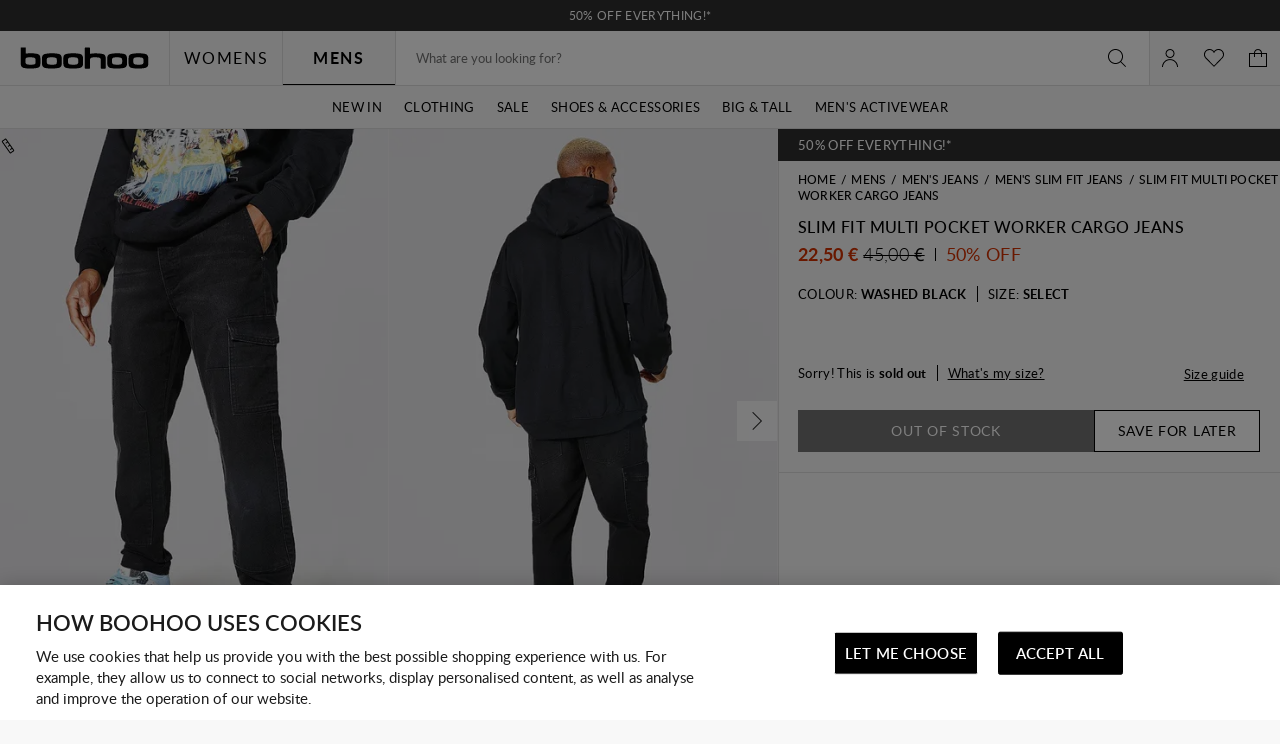

--- FILE ---
content_type: text/html;charset=UTF-8
request_url: https://fi.boohoo.com/slim-fit-multi-pocket-worker-cargo-jeans/AMM06214.html
body_size: 77958
content:
<!DOCTYPE html>
<html
lang="en"
data-action="Product-Show"
data-locale="en_FI"
data-querystring="pid=AMM06214"
data-sustainability="off"
>
<head>
<meta charset="UTF-8"/>






<link rel="preconnect" href="https://edge.disstg.commercecloud.salesforce.com" crossorigin="anonymous" />
<link rel="dns-prefetch" href="https://edge.disstg.commercecloud.salesforce.com" />



<link rel="preconnect" href="https://cdn.cquotient.com" crossorigin="anonymous" />
<link rel="dns-prefetch" href="https://cdn.cquotient.com" />



<link rel="preconnect" href="https://api.cquotient.com" crossorigin="anonymous" />
<link rel="dns-prefetch" href="https://api.cquotient.com" />



<link rel="preconnect" href="https://www.google-analytics.com" crossorigin="anonymous" />
<link rel="dns-prefetch" href="https://www.google-analytics.com" />



<link rel="preconnect" href="https://www.googletagmanager.com" crossorigin="anonymous" />
<link rel="dns-prefetch" href="https://www.googletagmanager.com" />



<link rel="preconnect" href="https://media.boohoo.com/" crossorigin="anonymous" />
<link rel="dns-prefetch" href="https://media.boohoo.com/" />





<link rel="preload" href="/on/demandware.static/Sites-boohoo-SCANDI-Site/-/default/dw9d0546ea/fonts/lato/Lato-Regular.woff2" as="font" type="font/woff2" crossorigin="anonymous" />
<link rel="preload" href="/on/demandware.static/Sites-boohoo-SCANDI-Site/-/default/dw89f03fc9/fonts/lato/Lato-Semibold.woff2" as="font" type="font/woff2" crossorigin="anonymous" />
<link rel="preload" href="/on/demandware.static/Sites-boohoo-SCANDI-Site/-/default/dwb4172e46/fonts/lato/Lato-Bold.woff2" as="font" type="font/woff2" crossorigin="anonymous" />
<link rel="preload" href="/on/demandware.static/Sites-boohoo-SCANDI-Site/-/default/dw415e16d5/fonts/noto/NotoSans-Regular.woff2" as="font" type="font/woff2" crossorigin="anonymous" />
<link rel="preload" href="/on/demandware.static/Sites-boohoo-SCANDI-Site/-/default/dw8c84aea7/fonts/noto/NotoSans-Bold.woff2" as="font" type="font/woff2" crossorigin="anonymous" />

<style>
    @font-face {
        font-family: 'Lato';
        font-style: normal;
        font-weight: 300;
        font-display: swap;
        src: url("/on/demandware.static/Sites-boohoo-SCANDI-Site/-/default/dwee59e86b/fonts/lato/Lato-Light.woff2") format("woff2"),
            url("/on/demandware.static/Sites-boohoo-SCANDI-Site/-/default/dw0bfa77a9/fonts/lato/Lato-Light.woff") format("woff");
    }

    @font-face {
        font-family: 'Lato';
        font-style: normal;
        font-weight: 400;
        font-display: swap;
        src: url("/on/demandware.static/Sites-boohoo-SCANDI-Site/-/default/dw9d0546ea/fonts/lato/Lato-Regular.woff2") format("woff2"),
            url("/on/demandware.static/Sites-boohoo-SCANDI-Site/-/default/dw6078223a/fonts/lato/Lato-Regular.woff") format("woff");
    }

    @font-face {
        font-family: 'Lato';
        font-style: normal;
        font-weight: 500;
        font-display: swap;
        src: url("/on/demandware.static/Sites-boohoo-SCANDI-Site/-/default/dwbac5c4bb/fonts/lato/Lato-Medium.woff2") format("woff2"),
            url("/on/demandware.static/Sites-boohoo-SCANDI-Site/-/default/dwd714ed44/fonts/lato/Lato-Medium.woff") format("woff");
    }

    @font-face {
        font-family: 'Lato';
        font-style: normal;
        font-weight: 600;
        font-display: swap;
        src: url("/on/demandware.static/Sites-boohoo-SCANDI-Site/-/default/dw89f03fc9/fonts/lato/Lato-Semibold.woff2") format("woff2"),
            url("/on/demandware.static/Sites-boohoo-SCANDI-Site/-/default/dwb15c637d/fonts/lato/Lato-Semibold.woff") format("woff");
    }

    @font-face {
        font-family: 'Lato';
        font-style: normal;
        font-weight: 700;
        font-display: swap;
        src: url("/on/demandware.static/Sites-boohoo-SCANDI-Site/-/default/dwb4172e46/fonts/lato/Lato-Bold.woff2") format("woff2"),
            url("/on/demandware.static/Sites-boohoo-SCANDI-Site/-/default/dw95d7613a/fonts/lato/Lato-Bold.woff") format("woff");
    }

    @font-face {
        font-family: 'Lato';
        font-style: normal;
        font-weight: 900;
        font-display: swap;
        src: url("/on/demandware.static/Sites-boohoo-SCANDI-Site/-/default/dwa0b6269a/fonts/lato/Lato-Black.woff2") format("woff2"),
            url("/on/demandware.static/Sites-boohoo-SCANDI-Site/-/default/dw4e514dce/fonts/lato/Lato-Black.woff") format("woff");
    }

    @font-face {
        font-family: 'Noto Sans';
        font-style: normal;
        font-weight: 400;
        font-display: swap;
        src: url("/on/demandware.static/Sites-boohoo-SCANDI-Site/-/default/dw415e16d5/fonts/noto/NotoSans-Regular.woff2") format("woff2"),
            url("/on/demandware.static/Sites-boohoo-SCANDI-Site/-/default/dw487b8e37/fonts/noto/NotoSans-Regular.woff") format("woff");
    }

    @font-face {
        font-family: 'Noto Sans';
        font-style: normal;
        font-weight: 700;
        font-display: swap;
        src: url("/on/demandware.static/Sites-boohoo-SCANDI-Site/-/default/dw8c84aea7/fonts/noto/NotoSans-Bold.woff2") format("woff2"),
            url("/on/demandware.static/Sites-boohoo-SCANDI-Site/-/default/dw75366600/fonts/noto/NotoSans-Bold.woff") format("woff");
    }
</style>

<meta content="ie=edge" http-equiv="x-ua-compatible"/>
<meta content="width=device-width, initial-scale=1.0, maximum-scale=5.0" name="viewport"/>

<title>Slim Fit Multi Pocket Worker Cargo Jeans | boohoo FI</title>

<meta name="title" content="Slim Fit Multi Pocket Worker Cargo Jeans | boohoo FI"/>
<meta name="description" content="Click here to find out about Slim Fit Multi Pocket Worker Cargo Jeans from Boohoo, part of our latest Men&#39;s Slim Fit Jeans collection ready to shop online today!"/>
<meta name="keywords" content=""/>









    
        <link rel="alternate" href="https://www.boohoo.com/slim-fit-multi-pocket-worker-cargo-jeans/AMM06214.html" hreflang="en-gb"/>
    
        <link rel="alternate" href="https://us.boohoo.com/slim-fit-multi-pocket-worker-cargo-jeans/AMM06214.html" hreflang="en-us"/>
    
        <link rel="alternate" href="https://ie.boohoo.com/slim-fit-multi-pocket-worker-cargo-jeans/AMM06214.html" hreflang="en-ie"/>
    
        <link rel="alternate" href="https://nl.boohoo.com/en/slim-fit-multi-pocket-worker-cargo-jeans/AMM06214.html" hreflang="en-nl"/>
    
        <link rel="alternate" href="https://au.boohoo.com/slim-fit-multi-pocket-worker-cargo-jeans/AMM06214.html" hreflang="en-au"/>
    
        <link rel="alternate" href="https://nz.boohoo.com/slim-fit-multi-pocket-worker-cargo-jeans/AMM06214.html" hreflang="en-nz"/>
    
        <link rel="alternate" href="https://ca.boohoo.com/slim-fit-multi-pocket-worker-cargo-jeans/AMM06214.html" hreflang="en-ca"/>
    
        <link rel="alternate" href="https://no.boohoo.com/slim-fit-multi-pocket-worker-cargo-jeans/AMM06214.html" hreflang="en-no"/>
    
        <link rel="alternate" href="https://dk.boohoo.com/slim-fit-multi-pocket-worker-cargo-jeans/AMM06214.html" hreflang="en-dk"/>
    
        <link rel="alternate" href="https://fi.boohoo.com/slim-fit-multi-pocket-worker-cargo-jeans/AMM06214.html" hreflang="en-fi"/>
    
        <link rel="alternate" href="https://il.boohoo.com/en/slim-fit-multi-pocket-worker-cargo-jeans/AMM06214.html" hreflang="en-il"/>
    
        <link rel="alternate" href="https://eu.boohoo.com/slim-fit-multi-pocket-worker-cargo-jeans/AMM06214.html" hreflang="en-mt"/>
    
        <link rel="alternate" href="https://mena.boohoo.com/en/slim-fit-multi-pocket-worker-cargo-jeans/AMM06214.html" hreflang="en-sa"/>
    
        <link rel="alternate" href="https://mena.boohoo.com/en/slim-fit-multi-pocket-worker-cargo-jeans/AMM06214.html" hreflang="en-ae"/>
    
        <link rel="alternate" href="https://mena.boohoo.com/en/slim-fit-multi-pocket-worker-cargo-jeans/AMM06214.html" hreflang="en-bh"/>
    
        <link rel="alternate" href="https://mena.boohoo.com/en/slim-fit-multi-pocket-worker-cargo-jeans/AMM06214.html" hreflang="en-jo"/>
    
        <link rel="alternate" href="https://mena.boohoo.com/en/slim-fit-multi-pocket-worker-cargo-jeans/AMM06214.html" hreflang="en-kw"/>
    
        <link rel="alternate" href="https://mena.boohoo.com/en/slim-fit-multi-pocket-worker-cargo-jeans/AMM06214.html" hreflang="en-om"/>
    
        <link rel="alternate" href="https://mena.boohoo.com/en/slim-fit-multi-pocket-worker-cargo-jeans/AMM06214.html" hreflang="en-qa"/>
    





    <meta name="google-play-app" content="app-id=com.poqstudio.app.platform.boohoo">







   <link rel="apple-touch-icon" href="https://fi.boohoo.com/on/demandware.static/-/Library-Sites-boohoo-content-global-web-sfra/en_FI/v1763719781059/images/touch/apple-touch-icon-192.png" />





    <link rel="canonical" href="https://fi.boohoo.com/slim-fit-multi-pocket-worker-cargo-jeans/AMM06214.html"/>






    
    
    
        
        <meta property="og:image" content="//mediahub.boohoo.com/amm06214_washed%2520black_xl/male-washed%2520black-slim-fit-multi-pocket-worker-cargo-jeans/?w=900&amp;fmt=auto&amp;sm=C" />
    
        
        <meta property="og:type" content="product" />
    
        
        <meta property="og:product:price:amount" content="45" />
    
        
        <meta property="og:site_name" content="Boohoo SCANDI" />
    
        
        <meta property="og:product:price:currency" content="EUR" />
    
        
        <meta property="og:title" content="Slim Fit Multi Pocket Worker Cargo Jeans" />
    
        
        <meta property="og:description" content="Covering that grey area between smart and casual, jeans are always a solid option when it comes to men's outfits. Jeans are the ultimate staple in every guy's fashion line-up, and they go with just about anything to create a go-to look. Our range of men&rsquo;s jeans gives you the chance to elevate your daily outfit. Whether you prefer skinny denim or you rate a loose fit more, make sure you secure your denim selects here. Dress them down with a hoodie and white trainers, or dress them up with a blazer and slip-ons." />
    

    
    
        <link rel="image_src" href="//mediahub.boohoo.com/amm06214_washed%2520black_xl/male-washed%2520black-slim-fit-multi-pocket-worker-cargo-jeans/?w=900&amp;fmt=auto&amp;sm=C" />
    




    <meta name="robots" content="index,follow" />



    <meta name="google-site-verification" content='dIHq8kvFosARYTwLz3_BHAUZdXhlebpEtRdgi9KoqcY' />





<script>
(function () {
window.analyticsPageData = window.analyticsPageData || {};
window.analyticsPageData.user = JSON.parse("\u007b\"countryStore\"\u003a\"finland\"\u002c\"ecomStore\"\u003a\"Demandware\"\u002c\"deviceType\"\u003a\"desktop\"\u002c\"countryCode\"\u003a\"FI\"\u007d");
window.analyticsPageData.basket = JSON.parse("\u007b\"updatedHash\"\u003a\"boohoo\u002dSCANDI\u005fen\u005fFI\u005fEUR\u005ffalse\u005fnull\"\u002c\"totals\"\u003a\u007b\"subTotalValue\"\u003a0\u002c\"grandTotalValue\"\u003a0\u007d\u007d");
window.User = JSON.parse("\u007b\"AUTHENTICATED\"\u003afalse\u002c\"CUSTOMER\u005fNO\"\u003a\"\"\u002c\"CUSTOMER\u005fFIRST\u005fNAME\"\u003a\"\"\u002c\"CUSTOMER\u005fLAST\u005fNAME\"\u003a\"\"\u002c\"CUSTOMER\u005fEMAIL\"\u003a\"\"\u002c\"CUSTOMER\u005fGENDER\"\u003a\"\"\u002c\"IS\u005fSUBSCRIBED\"\u003afalse\u002c\"IS\u005fPREMIER\u005fACCOUNT\"\u003afalse\u002c\"PREMIER\u005fPRODUCT\u005fMSG\"\u003a\"\"\u002c\"IS\u005fPREMIER\u005fPURCHASE\u005fBLOCKED\"\u003afalse\u002c\"IS\u005fLAST\u005fDAY\u005fOF\u005fPREMIER\u005fMEMBERSHIP\"\u003afalse\u007d");
})();
</script>
<script>
    window.dwConsentTracking = false;
    window.countryNotificationData = JSON.parse("\x7b\"showCountryNotification\":true,\"currentLocale\":\"en_FI\",\"currentLocaleCountry\":\"FI\",\"detectedCountry\":\"US\",\"detectedLocale\":\"en_US\",\"redirectUrl\":\"https://us.boohoo.com\",\"cssClassUS\":\"b-lcs_flyout-benefits_list_visible\"\x7d");
</script>

<!-- Exponea -->
<style>.xnpe_async_hide{opacity:0 !important}</style>
<script>
!function(e,n,t,i,o,r){var a=4e3,c="xnpe_async_hide";function s(e){return e.reduce((function(e,n){return e[n]=function(){e._.push([n.toString(),arguments])},e}),{_:[]})}function m(e,n,t){var i=t.createElement(n);i.src=e;var o=t.getElementsByTagName(n)[0];return o.parentNode.insertBefore(i,o),i}r.target=r.target||"https://api.exponea.com",r.file_path=r.file_path||r.target+"/js/exponea.min.js",e[t]=s(["anonymize","initialize","identify","update","track","trackLink","trackEnhancedEcommerce","getHtml","showHtml","showBanner","showWebLayer","ping","getAbTest","loadDependency","getRecommendation","reloadWebLayers"]),e[t].notifications=s(["isAvailable","isSubscribed","subscribe","unsubscribe"]),e[t].snippetVersion="v2.1.0",function(e,n,t){e[n]["_"+t]={},e[n]["_"+t].nowFn=e[t]&&e[t].now?e[t].now.bind(e[t]):Date.now,e[n]["_"+t].snippetStartTime=e[n]["_"+t].nowFn()}(e,t,"performance"),function(e,n,t,i,o,r){e[o]={sdk:e[i],sdkObjectName:i,skipExperiments:!!t.new_experiments,sign:t.token+"/"+(r.exec(n.cookie)||["","new"])[1],path:t.target}}(e,n,r,t,o,RegExp("__exponea_etc__"+"=([\w-]+)")),function(e,n,t){m(e.file_path,n,t)}(r,i,n),function(e,n,t,i,o,r,s){if(e.new_experiments){!0===e.new_experiments&&(e.new_experiments={});var p=e.new_experiments.hide_class||c,u=e.new_experiments.timeout||a,_=encodeURIComponent(r.location.href.split("#")[0]),l=e.target+"/webxp/"+n+"/"+r[t].sign+"/modifications.min.js?http-referer="+_+"&timeout="+u+"ms";"sync"===e.new_experiments.mode&&r.localStorage.getItem("__exponea__sync_modifications__")?function(e,n,t,i,o){t[o][n]="<"+n+' src="'+e+'"></'+n+">",i.writeln(t[o][n]),i.writeln("<"+n+">!"+o+".init && document.writeln("+o+"."+n+'.replace("/'+n+'/", "/'+n+'-async/").replace("><", " async><"))</'+n+">")}(l,n,r,s,t):function(e,n,t,i,o,r,a,c){r.documentElement.classList.add(e);var s=m(t,i,r);function p(){o[c].init||m(t.replace("/"+i+"/","/"+i+"-async/"),i,r)}function u(){r.documentElement.classList.remove(e)}s.onload=p,s.onerror=p,o.setTimeout(u,n),o[a]._revealPage=u}(p,u,l,n,r,s,o,t)}}(r,i,o,0,t,e,n),function(e,n,t){e[n].start=function(i){i&&Object.keys(i).forEach((function(e){return t[e]=i[e]})),e[n].initialize(t)}}(e,t,r)}(window,document,"exponea","script","webxpClient",{
target: "https://api.email.debenhams.co.uk",
token: "bae6c690-92e1-11eb-b702-f6c634eb685d",

new_experiments: { mode: "async" },
track: {
visits: true,
google_analytics: false,
default_properties: {
data_source: "GTM",
version: "monty",
language: "en",
currencyCode: "EUR",
domain: "demandware.net"
}
}
});
exponea.start();
</script>
<!-- End Exponea -->
<script>
    window.sfccUnCachedData = {"customerData":{"isSubscribed":false}};
</script>


<script>
    const _abtq = [];

    function abt(...args) {
        _abtq.push(args);
    }

    function abtOnLoad() {
        function abtPush(...args) {
            window.abtasty.send.apply(window.abtasty, ...args);
        }

        // wait until window.abtasty is ready to use
        const intervalId = setInterval(() => {
            if (window.abtasty?.send) {
                clearInterval(intervalId);
                _abtq.forEach(item => abtPush(item));
                _abtq.push = abtPush;
            }
        }, 100);
    }
</script>

    <script>
        (function (i, s, o, g, r, a, m) {
            i[r] = i[r] || [], i["abtiming"] = 1 * new Date();
            a = s.createElement(o),
            m = s.getElementsByTagName(o)[0];
            a.async = 1;
            a.src = g;
            a.onload = abtOnLoad;
            m.parentNode.insertBefore(a, m);
        })(window, document, "script", "https://fi.boohoo.com/abtasty/1a1fc13bed5be7ac36f9fd38f0983a97.js", "_abtasty");
    </script>


<script>
window.isAdyenEnabled = true;
</script>



<script type="text/javascript">
(function () {
window.analyticsPageData = window.analyticsPageData || {};
window.analyticsPageData.page = JSON.parse("\u007b\"pageType\"\u003a\"pdp\"\u002c\"currencyCode\"\u003a\"EUR\"\u002c\"environment\"\u003a2\u002c\"locale\"\u003a\"en\u005fFI\"\u002c\"fieldTimestamp\"\u003a1767197441378\u002c\"url\"\u003a\"https\u003a\/\/fi\u002eboohoo\u002ecom\/slim\u002dfit\u002dmulti\u002dpocket\u002dworker\u002dcargo\u002djeans\/AMM06214\u002ehtml\"\u002c\"pageId\"\u003a\"product\"\u002c\"subCategory\"\u003a\"Men\u0027s\u0020Slim\u0020Fit\u0020Jeans\"\u002c\"pageCategory\"\u003a\"product\"\u002c\"eventId\"\u003a\"kIqdiELkuvguOvfMW53ruoGwyJZ5o5tu64k\u003d\u005f1767197441439\"\u007d");
if(!window.dataLayer) {
window.dataLayer = [];
}
window.dataLayer.push({
page: window.analyticsPageData.page,
basket: window.analyticsPageData.basket,
user: window.analyticsPageData.user
});
if (window.analyticsPageData?.basket) {
window.analyticsPageData.basket.dataLayerIndex = window.dataLayer.length - 1;
}
})();
</script>


<!-- Google Tag Manager -->
<script>(function(w,d,s,l,i){w[l]=w[l]||[];w[l].push({'gtm.start':
new Date().getTime(),event:'gtm.js'});var f=d.getElementsByTagName(s)[0],
j=d.createElement(s),dl=l!='dataLayer'?'&l='+l:'';j.async=true;
j.addEventListener('load',function(){window.isGtmScriptLoaded = true;d.dispatchEvent(new CustomEvent('gtm_loaded',{bubbles:true}))},{once: true});
j.addEventListener('error',function(){window.isGtmEnabled = false;d.dispatchEvent(new CustomEvent('gtm_loaded',{bubbles:true}))},{once: true});
j.src=
'https://www.googletagmanager.com/gtm.js?id='+i+dl;
f.parentNode.insertBefore(j,f);
})(window,document,'script','dataLayer','GTM-PNBJW9');</script>
<script>
dataLayer.currencyCode = 'EUR';
window.isGtmEnabled = true;
</script>
<!-- End Google Tag Manager -->

<!-- Google Analytics for AdBlock -->
<script>
(function () {
function sendEvent() {
dataLayer.push({
'event': 'AdBlocker',
'enabled': true
});
}
const googleAdUrl = 'https://pagead2.googlesyndication.com/pagead/js/adsbygoogle.js';
try {
fetch(new Request(googleAdUrl)).catch(_ => sendEvent());
} catch (e) {
sendEvent();
}
})();
</script>
<!-- End Google Analytics for AdBlock -->



































    


<link as="style" href="/on/demandware.static/Sites-boohoo-SCANDI-Site/-/en_FI/v1763719781059/common-critical-boohoo.css" rel="preload" />

<link
rel="stylesheet"
href="/on/demandware.static/Sites-boohoo-SCANDI-Site/-/en_FI/v1763719781059/common-critical-boohoo.css"
class="js-styles"


/>



<script> </script>





    


<link as="style" href="/on/demandware.static/Sites-boohoo-SCANDI-Site/-/en_FI/v1763719781059/common-boohoo.css" rel="preload" />

<link
rel="stylesheet"
href="/on/demandware.static/Sites-boohoo-SCANDI-Site/-/en_FI/v1763719781059/common-boohoo.css"
class="js-styles"
media="print" onload="if(media!=='all')media='all'"

/>

<noscript>
<link
rel="stylesheet"
href="/on/demandware.static/Sites-boohoo-SCANDI-Site/-/en_FI/v1763719781059/common-boohoo.css"

/>
</noscript>




    


<link as="style" href="/on/demandware.static/Sites-boohoo-SCANDI-Site/-/en_FI/v1763719781059/pdp-boohoo.css" rel="preload" />

<link
rel="stylesheet"
href="/on/demandware.static/Sites-boohoo-SCANDI-Site/-/en_FI/v1763719781059/pdp-boohoo.css"
class="js-styles"
media="print" onload="if(media!=='all')media='all'"

/>

<noscript>
<link
rel="stylesheet"
href="/on/demandware.static/Sites-boohoo-SCANDI-Site/-/en_FI/v1763719781059/pdp-boohoo.css"

/>
</noscript>






    <link rel="prefetch" href="/on/demandware.static/Sites-boohoo-SCANDI-Site/-/en_FI/v1763719781059/cart-boohoo.css" as="style" />

    <link rel="prefetch" href="/on/demandware.static/Sites-boohoo-SCANDI-Site/-/en_FI/v1763719781059/cart.widgets.bundle.js" as="script" />




    <script>
        (function () {
            function log(type, message, line, column, e) {
                var request = window.XMLHttpRequest;
                try {
                    var xhr = new request();
                    var logurl = "/on/demandware.store/Sites-boohoo-SCANDI-Site/en_FI/Error-JsLogger";
                    var params = 'type=' + type +
                        '&message=' + message +
                        '&url=' + window.location.href +
                        '&line=' + line +
                        '&column=' + column +
                        '&stack=' + (e && e.stack) +
                        '&ajax=true';

                    xhr.open("POST", logurl, true);
                    xhr.setRequestHeader("Content-Type", "application/x-www-form-urlencoded");
                    xhr.timeout = 5000;
                    xhr.send(params);
                } catch (e) {}
            }

            window.onerror = function(message, url, line, column, e) {
                log('window.onerror', message, line, column, e);
                return false;
            };
            if (window.console) {
                var consoleError = console.error;
                console.error = function () {
                    consoleError.apply(this, arguments);
                    log('console.error', arguments[0], 'N/A', 'N/A', new Error());
                };
                // TODO: detemintae if warns should be reported as errors on back end
                // var consoleWarn = console.warn;
                // console.warn = function () {
                //     consoleWarn.apply(this, arguments);
                //     log('console.warn', arguments[0], 'N/A', 'N/A', new Error());
                // };
            }
        })();
    </script>































<script>
    window.contexts = ["global","pdp"]
    window.sfccData = {"wishlistActionUrls":{"getItems":"/on/demandware.store/Sites-boohoo-SCANDI-Site/en_FI/Wishlist-GetItems","addToWishlist":"/on/demandware.store/Sites-boohoo-SCANDI-Site/en_FI/Wishlist-AddProduct","removeFromWishlist":"/on/demandware.store/Sites-boohoo-SCANDI-Site/en_FI/Wishlist-RemoveProduct"}};
</script>



<script>
    window.headInitTime = Date.now();

    window.tauData = window.tauData || {};
    window.tauData.currentSiteId = 'boohoo-SCANDI';
    window.tauData.currentSiteLocale = 'en_FI';

    document.addEventListener('DOMContentLoaded', function () {
        window.domReadyTime = Date.now();
    }, { once: true });
    window.assetsStaticURL = '/on/demandware.static/Sites-boohoo-SCANDI-Site/-/en_FI/v1763719781059/';
</script>


    
        <script async="async" src="/on/demandware.static/Sites-boohoo-SCANDI-Site/-/en_FI/v1763719781059/app_sfra_boohoo.js" crossorigin="anonymous"></script>
    

    
        <script async="async" src="//integrations.fitanalytics.com/shop/boohoo/04082021/pdp.js" crossorigin="anonymous"></script>
    






















<link color="#000000" href="/on/demandware.static/Sites-boohoo-SCANDI-Site/-/default/dwb41ebf16/images/favicons/safari-pinned-tab.svg" rel="mask-icon"/>
<link href="/on/demandware.static/Sites-boohoo-SCANDI-Site/-/default/dw70dbfd00/images/favicons/apple-icon.png" rel="apple-touch-icon"/>

    <link href="/on/demandware.static/Sites-boohoo-SCANDI-Site/-/default/dwcf1bd6f5/images/favicons/favicon-180x180.png" rel="apple-touch-icon" sizes="180x180"/>

    <link href="/on/demandware.static/Sites-boohoo-SCANDI-Site/-/default/dwbfd2da84/images/favicons/favicon-167x167.png" rel="apple-touch-icon" sizes="167x167"/>

    <link href="/on/demandware.static/Sites-boohoo-SCANDI-Site/-/default/dw22e63cd6/images/favicons/favicon-152x152.png" rel="apple-touch-icon" sizes="152x152"/>


    <link href="/on/demandware.static/Sites-boohoo-SCANDI-Site/-/default/dwe18b6740/images/favicons/favicon-196x196.png" rel="icon" sizes="196x196" type="image/png"/>

    <link href="/on/demandware.static/Sites-boohoo-SCANDI-Site/-/default/dwf97483de/images/favicons/favicon-96x96.png" rel="icon" sizes="96x96" type="image/png"/>

    <link href="/on/demandware.static/Sites-boohoo-SCANDI-Site/-/default/dwd4a8ecbe/images/favicons/favicon-32x32.png" rel="icon" sizes="32x32" type="image/png"/>

    <link href="/on/demandware.static/Sites-boohoo-SCANDI-Site/-/default/dw06cd3727/images/favicons/favicon-16x16.png" rel="icon" sizes="16x16" type="image/png"/>

<link href="/on/demandware.static/Sites-boohoo-SCANDI-Site/-/default/dw73685e2c/images/favicons/manifest.json" rel="manifest"/>
<meta content="#000000" name="theme-color"/>



	 


	







































































    















<style>
    .primary-logo a {
        background: url(https://fi.boohoo.com/on/demandware.static/-/Library-Sites-boohoo-content-global-web-sfra/default/dw2e15a360/logo/BOOHOO_PRIDE_LOGO_REVISED_V2.png) center no-repeat;
        background-size: contain;
    }

    .primary-logo svg {
        visibility: hidden;
    }
</style>













<style>
.b-cart_sustainable {
display: none;
}
</style>













<style>
.b-w3w_form, .b-address-w3w {
display: none !important;
}
</style>




 
	



<script type="text/javascript">//<!--
/* <![CDATA[ (head-active_data.js) */
var dw = (window.dw || {});
dw.ac = {
    _analytics: null,
    _events: [],
    _category: "",
    _searchData: "",
    _anact: "",
    _anact_nohit_tag: "",
    _analytics_enabled: "true",
    _timeZone: "Europe/Oslo",
    _capture: function(configs) {
        if (Object.prototype.toString.call(configs) === "[object Array]") {
            configs.forEach(captureObject);
            return;
        }
        dw.ac._events.push(configs);
    },
	capture: function() { 
		dw.ac._capture(arguments);
		// send to CQ as well:
		if (window.CQuotient) {
			window.CQuotient.trackEventsFromAC(arguments);
		}
	},
    EV_PRD_SEARCHHIT: "searchhit",
    EV_PRD_DETAIL: "detail",
    EV_PRD_RECOMMENDATION: "recommendation",
    EV_PRD_SETPRODUCT: "setproduct",
    applyContext: function(context) {
        if (typeof context === "object" && context.hasOwnProperty("category")) {
        	dw.ac._category = context.category;
        }
        if (typeof context === "object" && context.hasOwnProperty("searchData")) {
        	dw.ac._searchData = context.searchData;
        }
    },
    setDWAnalytics: function(analytics) {
        dw.ac._analytics = analytics;
    },
    eventsIsEmpty: function() {
        return 0 == dw.ac._events.length;
    }
};
/* ]]> */
// -->
</script>
<script type="text/javascript">//<!--
/* <![CDATA[ (head-cquotient.js) */
var CQuotient = window.CQuotient = {};
CQuotient.clientId = 'bbdt-boohoo-SCANDI';
CQuotient.realm = 'BBDT';
CQuotient.siteId = 'boohoo-SCANDI';
CQuotient.instanceType = 'prd';
CQuotient.locale = 'en_FI';
CQuotient.fbPixelId = '__UNKNOWN__';
CQuotient.activities = [];
CQuotient.cqcid='';
CQuotient.cquid='';
CQuotient.cqeid='';
CQuotient.cqlid='';
CQuotient.apiHost='api.cquotient.com';
/* Turn this on to test against Staging Einstein */
/* CQuotient.useTest= true; */
CQuotient.useTest = ('true' === 'false');
CQuotient.initFromCookies = function () {
	var ca = document.cookie.split(';');
	for(var i=0;i < ca.length;i++) {
	  var c = ca[i];
	  while (c.charAt(0)==' ') c = c.substring(1,c.length);
	  if (c.indexOf('cqcid=') == 0) {
		CQuotient.cqcid=c.substring('cqcid='.length,c.length);
	  } else if (c.indexOf('cquid=') == 0) {
		  var value = c.substring('cquid='.length,c.length);
		  if (value) {
		  	var split_value = value.split("|", 3);
		  	if (split_value.length > 0) {
			  CQuotient.cquid=split_value[0];
		  	}
		  	if (split_value.length > 1) {
			  CQuotient.cqeid=split_value[1];
		  	}
		  	if (split_value.length > 2) {
			  CQuotient.cqlid=split_value[2];
		  	}
		  }
	  }
	}
}
CQuotient.getCQCookieId = function () {
	if(window.CQuotient.cqcid == '')
		window.CQuotient.initFromCookies();
	return window.CQuotient.cqcid;
};
CQuotient.getCQUserId = function () {
	if(window.CQuotient.cquid == '')
		window.CQuotient.initFromCookies();
	return window.CQuotient.cquid;
};
CQuotient.getCQHashedEmail = function () {
	if(window.CQuotient.cqeid == '')
		window.CQuotient.initFromCookies();
	return window.CQuotient.cqeid;
};
CQuotient.getCQHashedLogin = function () {
	if(window.CQuotient.cqlid == '')
		window.CQuotient.initFromCookies();
	return window.CQuotient.cqlid;
};
CQuotient.trackEventsFromAC = function (/* Object or Array */ events) {
try {
	if (Object.prototype.toString.call(events) === "[object Array]") {
		events.forEach(_trackASingleCQEvent);
	} else {
		CQuotient._trackASingleCQEvent(events);
	}
} catch(err) {}
};
CQuotient._trackASingleCQEvent = function ( /* Object */ event) {
	if (event && event.id) {
		if (event.type === dw.ac.EV_PRD_DETAIL) {
			CQuotient.trackViewProduct( {id:'', alt_id: event.id, type: 'raw_sku'} );
		} // not handling the other dw.ac.* events currently
	}
};
CQuotient.trackViewProduct = function(/* Object */ cqParamData){
	var cq_params = {};
	cq_params.cookieId = CQuotient.getCQCookieId();
	cq_params.userId = CQuotient.getCQUserId();
	cq_params.emailId = CQuotient.getCQHashedEmail();
	cq_params.loginId = CQuotient.getCQHashedLogin();
	cq_params.product = cqParamData.product;
	cq_params.realm = cqParamData.realm;
	cq_params.siteId = cqParamData.siteId;
	cq_params.instanceType = cqParamData.instanceType;
	cq_params.locale = CQuotient.locale;
	
	if(CQuotient.sendActivity) {
		CQuotient.sendActivity(CQuotient.clientId, 'viewProduct', cq_params);
	} else {
		CQuotient.activities.push({activityType: 'viewProduct', parameters: cq_params});
	}
};
/* ]]> */
// -->
</script>
<!-- Demandware Apple Pay -->

<style type="text/css">ISAPPLEPAY{display:inline}.dw-apple-pay-button,.dw-apple-pay-button:hover,.dw-apple-pay-button:active{background-color:black;background-image:-webkit-named-image(apple-pay-logo-white);background-position:50% 50%;background-repeat:no-repeat;background-size:75% 60%;border-radius:5px;border:1px solid black;box-sizing:border-box;margin:5px auto;min-height:30px;min-width:100px;padding:0}
.dw-apple-pay-button:after{content:'Apple Pay';visibility:hidden}.dw-apple-pay-button.dw-apple-pay-logo-white{background-color:white;border-color:white;background-image:-webkit-named-image(apple-pay-logo-black);color:black}.dw-apple-pay-button.dw-apple-pay-logo-white.dw-apple-pay-border{border-color:black}</style>


    
        <script type="application/ld+json">
            {"@context":"http://schema.org/","@type":"Product","name":"Slim Fit Multi Pocket Worker Cargo Jeans","description":"<p>Covering that grey area between smart and casual, jeans are always a solid option when it comes to men's outfits. Jeans are the ultimate staple in every guy's fashion line-up, and they go with just about anything to create a go-to look. Our range of <a href=\"https://fi.boohoo.com/mens/jeans\">men’s jeans</a> gives you the chance to elevate your daily outfit. Whether you prefer <a href=\"https://fi.boohoo.com/mens/jeans/skinny-jeans\">skinny denim</a> or you rate a <a href=\"https://fi.boohoo.com/mens/jeans/loose-fit-jeans\">loose fit</a> more, make sure you secure your denim selects here. Dress them down with a hoodie and white trainers, or dress them up with a blazer and slip-ons.</p>","mpn":"AMM06214","sku":"AMM06214","brand":{"@type":"Thing","name":"boohooMAN"},"image":["//mediahub.boohoo.com/amm06214_washed%20black_xl?w=537&fmt=auto&sm=C"],"offers":{"url":"https://fi.boohoo.com/slim-fit-multi-pocket-worker-cargo-jeans/AMM06214.html","@type":"Offer","priceCurrency":"EUR","price":"22.50","availability":"http://schema.org/OutOfStock"},"aggregateRating":{"@type":"AggregateRating","ratingValue":5,"bestRating":5,"ratingCount":1},"category":"Men's Slim Fit Jeans","@id":"https://fi.boohoo.com/slim-fit-multi-pocket-worker-cargo-jeans/AMM06214.html"}
        </script>
    



<script>(window.BOOMR_mq=window.BOOMR_mq||[]).push(["addVar",{"rua.upush":"false","rua.cpush":"true","rua.upre":"false","rua.cpre":"true","rua.uprl":"false","rua.cprl":"false","rua.cprf":"false","rua.trans":"SJ-a95de263-ba66-4eed-8b1d-768a8050ae5b","rua.cook":"false","rua.ims":"false","rua.ufprl":"false","rua.cfprl":"false","rua.isuxp":"false","rua.texp":"norulematch","rua.ceh":"false","rua.ueh":"false","rua.ieh.st":"0"}]);</script>
                              <script>!function(e){var n="https://s.go-mpulse.net/boomerang/";if("False"=="True")e.BOOMR_config=e.BOOMR_config||{},e.BOOMR_config.PageParams=e.BOOMR_config.PageParams||{},e.BOOMR_config.PageParams.pci=!0,n="https://s2.go-mpulse.net/boomerang/";if(window.BOOMR_API_key="YD6X2-9YV2D-ZNH4Q-GYSD8-XUY5U",function(){function e(){if(!o){var e=document.createElement("script");e.id="boomr-scr-as",e.src=window.BOOMR.url,e.async=!0,i.parentNode.appendChild(e),o=!0}}function t(e){o=!0;var n,t,a,r,d=document,O=window;if(window.BOOMR.snippetMethod=e?"if":"i",t=function(e,n){var t=d.createElement("script");t.id=n||"boomr-if-as",t.src=window.BOOMR.url,BOOMR_lstart=(new Date).getTime(),e=e||d.body,e.appendChild(t)},!window.addEventListener&&window.attachEvent&&navigator.userAgent.match(/MSIE [67]\./))return window.BOOMR.snippetMethod="s",void t(i.parentNode,"boomr-async");a=document.createElement("IFRAME"),a.src="about:blank",a.title="",a.role="presentation",a.loading="eager",r=(a.frameElement||a).style,r.width=0,r.height=0,r.border=0,r.display="none",i.parentNode.appendChild(a);try{O=a.contentWindow,d=O.document.open()}catch(_){n=document.domain,a.src="javascript:var d=document.open();d.domain='"+n+"';void(0);",O=a.contentWindow,d=O.document.open()}if(n)d._boomrl=function(){this.domain=n,t()},d.write("<bo"+"dy onload='document._boomrl();'>");else if(O._boomrl=function(){t()},O.addEventListener)O.addEventListener("load",O._boomrl,!1);else if(O.attachEvent)O.attachEvent("onload",O._boomrl);d.close()}function a(e){window.BOOMR_onload=e&&e.timeStamp||(new Date).getTime()}if(!window.BOOMR||!window.BOOMR.version&&!window.BOOMR.snippetExecuted){window.BOOMR=window.BOOMR||{},window.BOOMR.snippetStart=(new Date).getTime(),window.BOOMR.snippetExecuted=!0,window.BOOMR.snippetVersion=12,window.BOOMR.url=n+"YD6X2-9YV2D-ZNH4Q-GYSD8-XUY5U";var i=document.currentScript||document.getElementsByTagName("script")[0],o=!1,r=document.createElement("link");if(r.relList&&"function"==typeof r.relList.supports&&r.relList.supports("preload")&&"as"in r)window.BOOMR.snippetMethod="p",r.href=window.BOOMR.url,r.rel="preload",r.as="script",r.addEventListener("load",e),r.addEventListener("error",function(){t(!0)}),setTimeout(function(){if(!o)t(!0)},3e3),BOOMR_lstart=(new Date).getTime(),i.parentNode.appendChild(r);else t(!1);if(window.addEventListener)window.addEventListener("load",a,!1);else if(window.attachEvent)window.attachEvent("onload",a)}}(),"".length>0)if(e&&"performance"in e&&e.performance&&"function"==typeof e.performance.setResourceTimingBufferSize)e.performance.setResourceTimingBufferSize();!function(){if(BOOMR=e.BOOMR||{},BOOMR.plugins=BOOMR.plugins||{},!BOOMR.plugins.AK){var n="true"=="true"?1:0,t="",a="amgkizixfuxms2kvjmaq-f-00117a9ef-clientnsv4-s.akamaihd.net",i="false"=="true"?2:1,o={"ak.v":"39","ak.cp":"1669819","ak.ai":parseInt("1077532",10),"ak.ol":"0","ak.cr":10,"ak.ipv":4,"ak.proto":"h2","ak.rid":"b9b4a4e4","ak.r":47370,"ak.a2":n,"ak.m":"dsca","ak.n":"essl","ak.bpcip":"3.12.164.0","ak.cport":51450,"ak.gh":"23.208.24.70","ak.quicv":"","ak.tlsv":"tls1.3","ak.0rtt":"","ak.0rtt.ed":"","ak.csrc":"-","ak.acc":"","ak.t":"1767197441","ak.ak":"hOBiQwZUYzCg5VSAfCLimQ==l5bp/8Yr/Wc717qSEz2S+yxJxyHp6LiW++gYBtSkvFpZ5J4NcI6OGEo/s4+cSQBrqbyCQXwyanbOOeZy1nMJdj5GE0pIAx5ZlCmSHXL/wMYhdOcey6tUNzUcGfAHcQND4VcME5zpf6uzrTt6/sM4Ov/SR8P6/ZY3d2mdBBD5g+cZ4sDB1uuOavfCA1Eq/tWEel2hmZIcUT8IOfkAjkdJ5CkYhxruJ8wOWfZdOiAiBlThAmtu9tVSLNz73vOx+u4uKNSGy016nUhr+skVXvd1EH/WEJGTdiZkL0lSMAEjTGyqiVb8QHIaRVhMzb7UwCgcwbuZXZFazTas07enoUg6N57fCaoRi7l9n+vI76WoE3XgfdF8hZRW+950CsEGcJsa6n9aGe9PceItl1Qp1EdwpXRE1SkYsN8WmR4WuRd2iWA=","ak.pv":"18","ak.dpoabenc":"","ak.tf":i};if(""!==t)o["ak.ruds"]=t;var r={i:!1,av:function(n){var t="http.initiator";if(n&&(!n[t]||"spa_hard"===n[t]))o["ak.feo"]=void 0!==e.aFeoApplied?1:0,BOOMR.addVar(o)},rv:function(){var e=["ak.bpcip","ak.cport","ak.cr","ak.csrc","ak.gh","ak.ipv","ak.m","ak.n","ak.ol","ak.proto","ak.quicv","ak.tlsv","ak.0rtt","ak.0rtt.ed","ak.r","ak.acc","ak.t","ak.tf"];BOOMR.removeVar(e)}};BOOMR.plugins.AK={akVars:o,akDNSPreFetchDomain:a,init:function(){if(!r.i){var e=BOOMR.subscribe;e("before_beacon",r.av,null,null),e("onbeacon",r.rv,null,null),r.i=!0}return this},is_complete:function(){return!0}}}}()}(window);</script></head>





<body
class="l-page m-no_js
m-sticky_on_scroll
m-top_slot_large
m-top_slot_small
m-both_slots
"
data-widget="focusHighlighter"
data-event-keyup="handleKeyup"
data-event-click="handleClick"
id="page-body"

>

<script>
document.getElementById('page-body').classList.remove('m-no_js');
</script>
<svg height="0" width="0" style="position:absolute" viewBox="0 0 0 0" xmlns="http://www.w3.org/2000/svg">
    <symbol id="close">
        <path fill="currentColor" d="m0.515,0.515c0.39,-0.39 1.023,-0.39 1.414,0l7.071,7.07l7.071,-7.07c0.39,-0.39 1.024,-0.39 1.414,0c0.39,0.39 0.39,1.023 0,1.414l-7.07,7.071l7.07,7.071c0.39,0.39 0.39,1.024 0,1.414c-0.39,0.39 -1.023,0.39 -1.414,0l-7.071,-7.07l-7.071,7.07c-0.39,0.39 -1.024,0.39 -1.414,0c-0.39,-0.39 -0.39,-1.023 0,-1.414l7.07,-7.071l-7.07,-7.071c-0.39,-0.39 -0.39,-1.024 0,-1.414z"></path>
    </symbol>
    <symbol id="arrow-back">
        <path fill="currentColor" d='m7.828828,0.721626c0.39,-0.39 1.024,-0.39 1.414,0c0.39,0.39 0.39,1.024 0,1.414l-6.364,6.364l6.364,6.364c0.39,0.39 0.39,1.024 0,1.414c-0.39,0.391 -1.023,0.391 -1.414,0l-7.07,-7.07c-0.364,-0.363 -0.39,-0.935 -0.079,-1.328l0.078,-0.087l7.071,-7.07l0,-0.001z'></path>
    </symbol>
    <symbol id="arrow-forward" viewBox="0 0 24 24">
        <path fill="currentColor" d='M11.568 11.001l-9.035 8.614a1.525 1.525 0 0 1-2.081 0 1.357 1.357 0 0 1 0-1.984l7.994-7.621L.452 2.388a1.357 1.357 0 0 1 0-1.983 1.523 1.523 0 0 1 2.081 0l9.035 8.613c.287.274.431.632.431.992 0 .358-.144.718-.431.991z'></path>
    </symbol>
    <symbol id="arrow-down" viewBox="0 0 10 6">
        <path fill="currentColor" d="M5 6c-.256 0-.512-.098-.707-.293l-4-4c-.39-.39-.39-1.023 0-1.414.391-.39 1.023-.39 1.414 0l3.305 3.305L8.305.418c.4-.383 1.03-.372 1.414.025.384.397.373 1.031-.024 1.414l-4 3.862C5.5 5.907 5.25 6 5 6"></path>
    </symbol>
</svg>



<a href="#maincontent" class="b-skip_to" rel="nofollow">
    <span class="b-skip_to-text">Skip to Content (Press Enter)</span>
</a>
<a href="#footercontent" class="b-skip_to" rel="nofollow">
    <span class="b-skip_to-text">Skip to Footer (Press Enter)</span>
</a>

<div id="js-disabled" class="b-header_message-alert">
    <noscript>
        <div class="b-header_message m-error" role="alert">
            <div class="b-header_message-inner">
                

    
    

    
	
	<div class="content-asset"><!-- dwMarker="content" dwContentID="4150006f0cde1f3c7368185d06" dwAssetID="error-no-js" -->
		Your browser’s Javascript functionality is turned off. Please turn it on so that you experience this sites full capabilities.
	</div> <!-- End content-asset -->





            </div>
        </div>
    </noscript>
</div>


<script>
    document.getElementById('js-disabled').style.display = 'none';
    document.getElementById('js-disabled').classList.remove('b-header_message-alert');
</script>

<div class="b-header_message m-error" role="alert" id="js-outdated-browser" style="display:none;">
    <div class="b-header_message-inner">
        

    
    

    
	
	<div class="content-asset"><!-- dwMarker="content" dwContentID="95e6bb788fff94c0b537d84d60" dwAssetID="error-outdated-browser" -->
		You are using an unsupported browser or your browser might be in the Compatibility View mode
	</div> <!-- End content-asset -->





    </div>
</div>


<script>
    if (typeof Symbol === 'undefined') {
        document.getElementById('js-outdated-browser').style.display = 'block';
    }
</script>

<div class="b-header_message m-error" role="alert" id="cookies-error-message" style="display:none;">
    <div class="b-header_message-inner">
        

    
    

    
	
	<div class="content-asset"><!-- dwMarker="content" dwContentID="1c4e3bd628ff30f2654d337b84" dwAssetID="error-cookies" -->
		Your cookies are disabled. To experience the full world of Boohoo, please enable these or check whether another program is
                blocking them. By enabling them, you are agreeing to our <a href="https://fi.boohoo.com/page/privacy-policy.html" target="_blank" rel="noreferrer">Cookie Policy</a>
	</div> <!-- End content-asset -->





    </div>
</div>

<script>
    if (!navigator.cookieEnabled) {
        document.getElementById('cookies-error-message').style.display = 'block';
    }
</script>


































<header
    data-widget="contextLoader"
    data-context="header"
    data-init-on-load="loadContext"
    class="l-header"
    id="page-head"
    aria-label="Site header"
    data-tau-unique="header"
>
    <div
        class="b-header_utility
        
        "
    >
        <div class="b-header_utility-inner" id="page-header-utility">
    <div class="b-header_utility-item m-promo_slot">
        <div
            class="b-hero_carousel m-promotions"
            data-widget="heroCarousel"
            role="region"
            aria-roledescription="carousel"
            aria-label="Basis content slider"
            data-tau="carousel_hero"
            data-autoplay-enabled="true"
            data-autoplay-stopped="false"
            data-autoplay-duration="8000"
            data-autoplay-label-start="Start automatic slide show."
            data-autoplay-label-stop="Stop automatic slide show."
            data-slide-prefix="promotion_slide-"
            data-adaptive-height-enabled="true"
        >
            <div class="b-hero_carousel-pagination" data-ref="pagination">
                <div class="b-hero_carousel-pagination_content">
                    <button
                        class="b-hero_carousel-autoplay"
                        data-ref="autoplay"
                        aria-pressed="false"
                        aria-label="Stop automatic slide show."
                    ></button>
                </div>
            </div>
            <div
                class="b-hero_carousel-track"
                data-ref="elemCarouselTrack"
                aria-atomic="false"
                aria-live="off"
                data-label-delimiter="of"
            >
                
	 


	































    





<div class="b-hero_carousel-item m-promotion"
role="group"
aria-roledescription="slide"
tabindex="0"
data-tau="carousel_hero_item"
data-slot-identity="topstrip-1"
>
<div class="b-hero_carousel-item_inner">
<div class="b-promotion_header-wrapper">
<a href="https://fi.boohoo.com/new-season?topstrip_new-season">
    <span class="b-promotion_header">50% OFF EVERYTHING!*</span>
</a>
</div>
</div>
</div>


 
	
                
	 


	































    





<div class="b-hero_carousel-item m-promotion"
role="group"
aria-roledescription="slide"
tabindex="0"
data-tau="carousel_hero_item"
data-slot-identity="topstrip-2"
>
<div class="b-hero_carousel-item_inner">
<div class="banner-above-nav-inner banner-black">
<div class="banner-link-wrapper">
        <a href="https://fi.boohoo.com/page/klarna.html" class="banner-above-nav-link">
        <span class="banner-above-nav-title">KLARNA - NOW AVAILABLE! </span>
        <span class="banner-above-nav-subtitle">BUY NOW, PAY LATER!</span>
    </a>
</div>
   </div>
</div>
</div>


 
	
                
	 


	































    





<div class="b-hero_carousel-item m-promotion"
role="group"
aria-roledescription="slide"
tabindex="0"
data-tau="carousel_hero_item"
data-slot-identity="topstrip-3"
>
<div class="b-hero_carousel-item_inner">
<div class="b-promotion_header-wrapper">
<a href="https://fi.boohoo.com/mens/new-in?topstrip_new-season">
    <span class="b-promotion_header">50% OFF MENSWEAR!*</span>
</a>
</div>
</div>
</div>


 
	
            </div>
        </div>
    </div>
</div>

    </div>

    <div class="l-header-inner">
        <div class="l-header-top">
            <div class="l-header-left">
                <div class="b-header_actions b-header_actions-item m-hamburger">
                    <button
    id="main-navigation-toggle"
    class="b-header_button"
    type="button"
    aria-controls="main-navigation"
    aria-haspopup="true"
    aria-expanded="false"
    title="Show navigation"
    data-widget="menuPanelToggle"
    data-event-click.prevent="onClick"
    data-event-keydown="handleKeydown"
    data-tau="header_hamburger"
>
    

<svg role="img"
    class="i-icon i-icon-hamburger"
    
    
    xmlns="http://www.w3.org/2000/svg" width="24" height="24" viewBox="0 0 24 24" focusable="false">
    <g fill="currentColor">
        <rect x="3.11" y="3" width="18" height="1"/>
        <rect x="3.11" y="20" width="18" height="1"/>
        <rect x="3.11" y="11.5" width="18" height="1"/>
    </g>
</svg>

</button>

                </div>

                <div data-widget.sm.md="emitBusEvent"
                     data-bus-event-type="header.nav.click"
                     data-event-click.sm.md="emitBusEvent"
                     role="none">
                     


























<a
    class="b-logo"
    href="/"
    title="Boohoo"
    data-widget="headerLogo"
    data-home-href="/"
    data-female-href="/womens"
    data-male-href="/mens"
    data-tau="logo"
>
    

    
    

    
	
	<div class="content-asset"><!-- dwMarker="content" dwContentID="1177520b1b97f84c25ebadbf57" dwAssetID="global-header-logo" -->
		<?xml version="1.0" encoding="UTF-8"?>
<svg xmlns="http://www.w3.org/2000/svg" version="1.1" viewBox="0 0 159.3 49.3">
  <defs>
    <style>
      .cls-1 {
        fill: #fff;
        font-family: NimbusSanExt-Bla, 'Nimbus Sans Extd';
        font-size: 3.2px;
        isolation: isolate;
      }
    </style>
  </defs>
  <!-- Generator: Adobe Illustrator 28.7.1, SVG Export Plug-In . SVG Version: 1.2.0 Build 142)  -->
  <g>
    <g id="Layer_1">
      <text class="cls-1"><tspan x="0" y="0"> </tspan></text>
      <g>
        <path d="M43.1,37.5c1.6-.2,2.9-.3,4-.5,2.5-.4,4.1-1.8,4.3-3.9.3-3.1.3-6.3,0-9.4h0c-.2-2-1.6-3.7-3.6-4.1-2.5-.5-5.2-.8-8-.8s-.3,0-.5,0c-1.2,0-2.5,0-3.7.2-1.6.2-2.9.3-4,.5-2.5.4-4.1,1.8-4.3,3.9-.3,3.1-.3,6.3,0,9.4.2,2,1.6,3.7,3.6,4.1,2.7.6,5.5.8,8.4.8,1.2,0,2.5,0,3.7-.2ZM35.2,32.5c-1.2-.2-2-1.1-2.1-2.2-.1-1.4-.1-2.8,0-4.2.1-1.1,1-1.9,2.4-2.1.6,0,1.3-.2,2-.2.6,0,1.2,0,1.8,0,1.4,0,2.8.1,4.1.4,1.2.2,2,1.1,2.1,2.2.1,1.4.1,2.8,0,4.2h0c-.1,1.1-1,1.9-2.4,2.1-.7,0-1.4.2-2,.2-.6,0-1.2,0-1.8,0,0,0-.2,0-.3,0-1.3,0-2.6-.1-3.9-.4Z"/>
        <path d="M69.4,37.5c1.6-.2,2.9-.3,4-.5,2.5-.4,4.1-1.8,4.3-3.9.3-3.1.3-6.3,0-9.4h0c-.2-2-1.6-3.7-3.6-4.1-2.5-.5-5.2-.8-8-.8s-.3,0-.5,0c-1.2,0-2.5,0-3.7.2-1.6.2-2.9.3-4,.5-2.5.4-4.1,1.8-4.3,3.9-.3,3.1-.3,6.3,0,9.4.2,2,1.6,3.7,3.6,4.1,2.7.6,5.5.8,8.4.8,1.2,0,2.5,0,3.7-.2ZM61.5,32.5c-1.2-.2-2-1.1-2.1-2.2-.1-1.4-.1-2.8,0-4.2.1-1.1,1-1.9,2.4-2.1.6,0,1.3-.2,2-.2.6,0,1.2,0,1.8,0,1.4,0,2.8.1,4.1.4,1.2.2,2,1.1,2.1,2.2.1,1.4.1,2.8,0,4.2h0c-.1,1.1-1,1.9-2.4,2.1-.7,0-1.4.2-2,.2-.6,0-1.2,0-1.8,0,0,0-.2,0-.3,0-1.3,0-2.6-.1-3.9-.4Z"/>
        <path d="M123.7,37.5c1.6-.2,2.9-.3,4-.5,2.5-.4,4.1-1.8,4.3-3.9.3-3.1.3-6.3,0-9.4h0c-.2-2-1.6-3.7-3.6-4.1-2.5-.5-5.2-.8-8-.8s-.3,0-.5,0c-1.2,0-2.5,0-3.7.2-1.6.2-2.9.3-4,.5-2.5.4-4.1,1.8-4.3,3.9-.3,3.1-.3,6.3,0,9.4.2,2,1.6,3.7,3.6,4.1,2.7.6,5.5.8,8.4.8,1.2,0,2.5,0,3.7-.2ZM115.8,32.5c-1.2-.2-2-1.1-2.1-2.2-.1-1.4-.1-2.8,0-4.2.1-1.1,1-1.9,2.4-2.1.6,0,1.3-.2,2-.2.6,0,1.2,0,1.8,0,1.4,0,2.8.1,4.1.4,1.2.2,2,1.1,2.1,2.2.1,1.4.1,2.8,0,4.2h0c-.1,1.1-1,1.9-2.4,2.1-.7,0-1.4.2-2,.2-.6,0-1.2,0-1.8,0,0,0-.2,0-.3,0-1.3,0-2.6-.1-3.9-.4Z"/>
        <path d="M150,37.5c1.6-.2,2.9-.3,4-.5,2.5-.4,4.1-1.8,4.3-3.9.3-3.1.3-6.3,0-9.4h0c-.2-2-1.6-3.7-3.6-4.1-2.5-.5-5.2-.8-8-.8s-.3,0-.5,0c-1.2,0-2.5,0-3.7.2-1.6.2-2.9.3-4,.5-2.5.4-4.1,1.8-4.3,3.9-.3,3.1-.3,6.3,0,9.4.2,2,1.6,3.7,3.6,4.1,2.7.6,5.5.8,8.4.8,1.2,0,2.5,0,3.7-.2ZM142.1,32.5c-1.2-.2-2-1.1-2.1-2.2-.1-1.4-.1-2.8,0-4.2.1-1.1,1-1.9,2.4-2.1.6,0,1.3-.2,2-.2.6,0,1.2,0,1.8,0,1.4,0,2.8.1,4.1.4,1.2.2,2,1.1,2.1,2.2.1,1.4.1,2.8,0,4.2h0c-.1,1.1-1,1.9-2.4,2.1-.7,0-1.4.2-2,.2-.6,0-1.2,0-1.8,0,0,0-.2,0-.3,0-1.3,0-2.6-.1-3.9-.4Z"/>
        <path d="M88.9,24c.7,0,1.4-.2,2.1-.2.7,0,1.3,0,2,0,1.5,0,3.1.1,4.5.4,1.3.2,2.2,1.1,2.3,2.2,0,.7,0,1.4,0,2v8.7c0,.4.3.8.8.8h4.4c.4,0,.8-.3.8-.8v-7c0-1.7,0-3.3,0-5s0-.8,0-1.3c-.2-2-1.6-3.7-3.6-4.1-2.7-.6-5.5-.8-8.4-.8-1.2,0-2.5,0-3.7.2-1.2.1-2.3.2-3.4.4-.2,0-.3-.1-.3-.3v-6.7c0-.4-.3-.8-.8-.8h-4.8c-.4,0-.8.3-.8.8v24.6c0,.4.3.8.8.8h4.8c.4,0,.8-.3.8-.8v-8.7c0-.7,0-1.4.1-2.2.1-1.1,1.1-1.9,2.6-2.1Z"/>
        <path d="M16.8,37.5c1.6-.2,2.9-.3,4-.5,2.5-.4,4.1-1.8,4.3-3.9.3-3.1.3-6.3,0-9.4h0c-.2-2-1.6-3.7-3.6-4.1-2.7-.6-5.5-.8-8.4-.8-1.2,0-2.5,0-3.7.2-.7,0-1.3.1-1.9.2h-.3s0-6.8,0-6.8c0-.4-.3-.8-.8-.8H1.6c-.4,0-.8.3-.8.8v15s0,1.6,0,1.6c0,1.3,0,2.6.2,3.8.2,2,1.6,3.7,3.6,4.1,2.7.6,5.5.8,8.4.8,1.2,0,2.5,0,3.7-.2ZM8.9,32.5c-1.2-.2-2-1.1-2.1-2.2-.1-1.4-.1-2.8,0-4.2.1-1.1,1-1.9,2.4-2.1.6,0,1.3-.2,2-.2.6,0,1.2,0,1.8,0,1.4,0,2.8.1,4.1.4,1.2.2,2,1.1,2.1,2.2.1,1.4.1,2.8,0,4.2h0c-.1,1.1-1,1.9-2.4,2.1-.7,0-1.4.2-2,.2-.6,0-1.2,0-1.8,0,0,0-.2,0-.3,0-1.3,0-2.6-.1-3.9-.4Z"/>
      </g>
    </g>
  </g>
</svg>
	</div> <!-- End content-asset -->





</a>

                </div>


                <div
    id="main-navigation"
    class="b-menu_panel"
    data-widget.md.sm="menuPanel"
    data-panel-items-count="3"
    data-event-click.sm.md="closeOnBackdrop"
    data-event-keydown.sm.md="handleKeydown"
    data-event-touchstart.sm.md="closeOnBackdrop"
    data-global-banner-ref-id="globalMenuBannerContainer"
    data-category-banner-ref-prefix="categoryMenuBannerContainer"
>
    <button
        aria-hidden="true"
        class="b-menu_panel-close"
        title="Close"
        type="button"
        data-event-click.sm.md.prevent="closePanel"
        data-tau="hamburger_close"
        tabindex="1"
    >
    </button>

    <div
        data-ref="dialog"
        aria-label="Hamburger menu"
        class="b-menu_panel-inner"
    >
        <div data-ref="panelContainer" class="b-menu_subpanel m-active_level_1">
            <div class="b-menu_subpanel-container m-level_1">
                <div class="b-menu_panel-banner" data-ref="globalMenuBannerContainer" hidden>
                    
	 

	
                </div>
                
                    
                        
                            <div class="b-menu_panel-banner" data-ref="categoryMenuBannerContainer-womens" hidden>
                                
	 


	



 
	
                            </div>
                        
                    
                        
                            <div class="b-menu_panel-banner" data-ref="categoryMenuBannerContainer-mens" hidden>
                                
	 


	


<div class="b-html_slot_container html-slot-container"
data-slot-identity="category-mobile-menu-banner-mens"
data-content-item
>


<div class="live-text-banner-inner-mens b-menu_bar-tab_content m-tab_mens" style="height: 100%;font-size: 17px;font-weight: normal;">

<a href="https://fi.boohoo.com/mens/new-in?home_mens_promobanner" style="text-decoration: none;display: block;height: 100%;">
        <p style="
    flex-direction: column;
    height: 100%;
"><strong>50% OFF MENSWEAR!* </strong>
<span style="font-size: 14px;display: inline-block;height: auto;margin-top: 5px;">Shop Now &gt;</span>
</p>
    </a>
</div>


</div>
 
	
                            </div>
                        
                    
                

                <div class="b-menu_bar" data-ref="stickyMenuBar">
                    
                    <nav
                        class="b-menu_bar-container"
                        data-tau="main_menu"
                        itemscope
                        itemtype="http://www.schema.org/SiteNavigationElement"
                        data-widget="headerTabs"
                        data-auto-activation="true"
                        data-active-panel="mens"
                        data-forward-to-parent.sm.md="activateTab"
                        data-widget-event-activate.sm.md="activateTab"
                        data-id="menuTabs"
                        data-widget-event-tabchange.sm.md="onTabChange"
                        data-event-keydown="handleKeydown"
                    >
                        
                            <div
                                data-ref="tablist"
                                role="tablist"
                                aria-label="Main menu"
                                class="b-menu_bar-tabs"
                            >
                                
                                    
                                        
                                        <button
                                            role="tab"
                                            aria-selected="false"
                                            aria-controls="womens"
                                            class="b-menu_bar-tab m-womens   m-hide-lg_up"
                                            aria-label="WOMENS"
                                            data-panel-name="womens"
                                            data-widget-event-click="handleTabClick"
                                            data-id="button-womens"
                                            data-event-click.prevent="handleClick"
                                            data-widget="button"
                                            style=" "
                                            data-banner-ref-id="categoryMenuBannerContainer-womens"
                                            data-event-keydown="handleKeydown"
                                        >
                                            
                                                WOMENS
                                            
                                        </button>
                                        <a
                                            role="link"
                                            aria-selected="false"
                                            aria-label="WOMENS"
                                            data-panel-name="womens"
                                            href="https://fi.boohoo.com/womens" class="b-menu_bar-tab m-womens   m-hide-md_down"
                                            style=" "
                                        >
                                            
                                                WOMENS
                                            
                                        </a>
                                    
                                
                                    
                                        
                                        <button
                                            role="tab"
                                            aria-selected="true"
                                            aria-controls="mens"
                                            class="b-menu_bar-tab m-mens  m-active m-hide-lg_up"
                                            aria-label="MENS"
                                            data-panel-name="mens"
                                            data-widget-event-click="handleTabClick"
                                            data-id="button-mens"
                                            data-event-click.prevent="handleClick"
                                            data-widget="button"
                                            style=" "
                                            data-banner-ref-id="categoryMenuBannerContainer-mens"
                                            data-event-keydown="handleKeydown"
                                        >
                                            
                                                MENS
                                            
                                        </button>
                                        <a
                                            role="link"
                                            aria-selected="true"
                                            aria-label="MENS"
                                            data-panel-name="mens"
                                            href="https://fi.boohoo.com/mens" class="b-menu_bar-tab m-mens  m-active m-hide-md_down"
                                            style=" "
                                        >
                                            
                                                MENS
                                            
                                        </a>
                                    
                                
                            </div>

                            <div class="b-menu_bar-tab_content_wrapper">
                                
                                    
                                        
                                        <div
                                            role="tabpanel"
                                            aria-labelledby="womens"
                                            tabindex="-1"
                                            aria-expanded="false"
                                            class="b-menu_bar-tab_content m-level_2_content m-tab_womens "
                                            data-widget="menuTabPanel"
                                            id="womens"
                                            data-id="menuTabPanel"
                                            
                                        >
                                            <div class="b-menu_bar-tab_content_inner_wrapper">

                                                

                                                
	 


	





<div
class="b-menu_panel-trending m-top"
data-ref="disableSwipeToClose"
>








<div class="b-trending_carousel ">

<div
class="b-trending_carousel-inner"
id="trendingCarousel"
data-widget="carousel"
data-elem-prev-button="elemPrevButton"
data-elem-next-button="elemNextButton"
data-elem-carousel-track="elemCarouselTrack"
data-direction='{
"small": "horizontal",
"medium": "horizontal"
}'
>

<button
class="b-trending_carousel-ctrl m-prev"
tabindex="-1"
aria-hidden="true"
title="Previous"
data-ref="elemPrevButton"
data-event-click="scrollToPrevPage"
data-tau="carousel_prev"
>
</button>
<button
class="b-trending_carousel-ctrl m-next"
tabindex="-1"
aria-hidden="true"
title="Next"
data-ref="elemNextButton"
data-event-click="scrollToNextPage"
data-tau="carousel_next"
>
</button>

<div
class="b-trending_carousel-track"
style="--product-per-row: 3"
data-ref="elemCarouselTrack"
data-event-scroll.passive="onScroll"
data-event-touchstart="onScroll"
data-event-mousedown.prevent="onMouseDown"
data-event-mouseup="onMouseUp"
>




<div class="b-trending_carousel-item m-current" >















<a class="b-trending_carousel-slide_link"

href="/womens/coats-jackets?front_page_carousel"

>
<img alt="coats" src="https://media.boohoo.com/i/boohooamplience/CAROUSEL_1_SALE_US_020125?w=180&q=default&fmt=auto" loading="lazy" width="400" height="600" />

</a>




</div>






<div class="b-trending_carousel-item " >















<a class="b-trending_carousel-slide_link"

href="/womens/dresses?front_page_carousel"

>
<img alt="dresses" src="https://media.boohoo.com/i/boohooamplience/2312_DESK_CAROUSEL2_DRESSES?w=180&q=default&fmt=auto" loading="lazy" width="400" height="600" />

</a>




</div>






<div class="b-trending_carousel-item " >















<a class="b-trending_carousel-slide_link"

href="/womens/trousers?front_page_carousel"

>
<img alt="partywear" src="https://media.boohoo.com/i/boohooamplience/2312_DESK_CAROUSEL4_TROUSERS?w=180&q=default&fmt=auto" loading="lazy" width="400" height="600" />

</a>




</div>






<div class="b-trending_carousel-item " >















<a class="b-trending_carousel-slide_link"

href="/womens/tops?front_page_carousel"

>
<img alt="tops" src="https://media.boohoo.com/i/boohooamplience/2312_DESK_CAROUSEL3_TOPS?w=180&q=default&fmt=auto" loading="lazy" width="400" height="600" />

</a>




</div>






<div class="b-trending_carousel-item " >













<a class="b-trending_carousel-slide_link"

href="/womens?front_page_carousel"

>
<img alt="Shoes &amp; Accessories" src="https://media.boohoo.com/i/boohooamplience/2312_DESK_CAROUSEL5_SHOESACCESSORIES?w=180&q=default&fmt=auto" loading="lazy" width="400" height="600" />

</a>




</div>



</div>
<div class="b-trending_carousel-pagination" data-ref="pagination"></div>
<script type="template/mustache" data-ref="template">
<div class="pagination" data-ref="pagination">
{{#pagination}}
<button
class="page"
data-page="{{page}}"
tabindex="-1"
data-event-click.prevent="handlePaginationClick"
>
</button>
{{/pagination}}
</div>
</script>
</div>
</div>

</div>

 
	

                                                




                                                <ul
                                                    class="b-menu_bar-inner"
                                                    data-widget.lg.xl="megaMenu"
                                                    data-event-keydown.lg.xl="handleKeydown"
                                                    
                                                    role="menubar"
                                                    data-id="menuContainer"
                                                >

                                                    
                                                        
                                                        
                                                            


























<li role="none"
    class="b-menu_bar-tab_content_item m-offers m-hide-lg_up"
    data-widget.sm.md="hamburgerMenuItem"
>
    <span
        role="menuitem"
        class="b-menu_bar-tab_content_link m-has-submenu m-offers"
        aria-haspopup="true"
        aria-expanded="false"
        itemprop="name"
        data-ref="itemLink"
        data-event-keydown.sm.md="handleKeydown"
        data-event-click.sm.md="handleClick"
        data-tau="menu_item_level1_offers"
    >
        
	 


	


<div class="b-html_slot_container html-slot-container"
data-slot-identity="mobile-menu-offer-tab-womens"
data-content-item
>


<span>Offers</span>


</div>
 
	
    </span>
    <div
        role="menu"
        class="b-menu_bar-flyout b-menu_subpanel-content m-level_2_content"
        data-ref="submenu"
    >
        <div
            role="menu"
            class="b-menu_bar-flyout_inner"
        >
            
            

<div
role="none"
class="b-menu_bar-flyout_column m-offers "
>
<div
data-widget.lg.xl="menuBarItem"
data-widget.sm.md="hamburgerMenuItem"
role="none"
class="b-menu_item"
>
<span
class="b-menu_item-link m-has-submenu m-offers"
data-tau="menu_item_level2_offers"
>
Offers
</span>
<div
role="menu"
class="b-menu_item-submenu b-menu_subpanel-content m-level_3_content"
data-ref="submenu"
>

	 


	


<div class="b-html_slot_container html-slot-container"
data-slot-identity="global-menu-offer-1-womens"
data-content-item
>


<div role="none" class="b-menu_item navigation-offer-slot-content" data-widget.lg.xl="menuBarItem" data-widget.sm.md="hamburgerMenuItem">
  <a
      role="menuitem"
      class="b-menu_item-link m-regular"
      itemprop="url name"
      href="https://fi.boohoo.com/new-season"
      tabindex="-1" data-ref="itemLink"
      data-event-keydown="handleKeydown"
      data-event-click="handleClick"
      aria-haspopup="false"
      data-global-event-click="megamenu.click"
      style="color:#000;" >
      <strong>50% OFF Everything!*</strong>
      <span data-text="Promotion automatically applied."></span>
  </a>
</div>


</div>
 
	

	 


	



 
	

	 

	
</div>
</div>
</div>

        </div>
    </div>
</li>

                                                        
                                                        <li
                                                            class="has-submenu js-has-submenu sale-menu womens-menu js-prevent-event js-menu-tab cat-red-color cat-gold-color hide-global-images b-menu_bar-tab_content_item m-womens"
                                                            data-widget.lg.xl="menuBarItem"
                                                            data-widget.sm.md="hamburgerMenuItem"
                                                            data-prevent-show-submenu="false"
                                                            data-event-keydown="handleKeydown"
                                                            data-event-mouseenter.lg.xl="mouseEnter"
                                                            data-event-mouseleave.lg.xl="mouseLeave"
                                                            data-tab-index="1"
                                                            data-tab-name="WOMENS"
                                                            data-category="womens"
                                                            data-subcategory="womens-sale"
                                                            
                                                            
                                                            role="none"
                                                        >
                                                            <a
                                                                role="menuitem"
                                                                class="b-menu_bar-tab_content_link m-has-submenu "
                                                                itemprop="url name"
                                                                href='https://fi.boohoo.com/sale'
                                                                tabindex="0"
                                                                data-ref="itemLink"
                                                                data-tau="menu_item_level2_womens-sale"
                                                                aria-haspopup="true"
                                                                aria-expanded="false"
                                                                
                                                                data-global-event-click=megamenu.click
                                                                data-event-click.sm.md=handleClick
                                                            >
                                                                
                                                                    SALE
                                                                
                                                            </a>

                                                            
                                                                
                                                                
                                                                <div
                                                                    role="menu"
                                                                    class="b-menu_bar-flyout b-menu_subpanel-content m-level_2_content"
                                                                    aria-label="SALE"
                                                                    data-ref="submenu"
                                                                >
                                                                    
                                                                        


























<div role="none" class="b-menu_bar-flyout_inner m-tab_womens"
    data-submenu-inner="true"
    data-submenu-of="womens-sale"
    data-tab-index="1.0"
    data-tab-name="SALE"
>
    



	 


	




<!-- dwMarker="content" dwContentID="b1d00f1b712be95991e046f203" dwAssetID="womens-menu-body-sale" -->
<div role="none" class="b-menu_bar-flyout_column">
	<div    role="none"    class="m-unclickable b-menu_item"    data-widget.lg.xl="menuBarItem"    data-widget.sm.md="hamburgerMenuItem"    data-prevent-show-submenu="true">    <a        role="menuitem"        aria-haspopup="false"        data-ref="itemLink"        data-global-event-click="megamenu.click"        tabindex="-1"        itemprop="SALE"        href="#"        class="b-menu_item-link m-hide_mobile m-has-submenu"        data-tau="menu_item_level2_women"        data-event-click1.sm.md="handleClick"        aria-expanded="false"    ><span class="b-menu_item-link_text">SALE</span><span class="b-menu_item-link_icon"><svg width="14" height="14" focusable="false"><use href="#arrow-forward-small"></use></svg></span>    </a>    <div        class="b-menu_item-submenu b-menu_subpanel-content m-level_3_content"        role="menu"        aria-label="SALE"        data-ref="submenu"        ><div    role="none"    class="b-menu_item"    data-widget.lg.xl="menuBarItem"    data-widget.sm.md="hamburgerMenuItem">    <a        role="menuitem"        aria-haspopup="false"        data-ref="itemLink"        data-global-event-click="megamenu.click"        tabindex="-1"        itemprop="All Sale"        href="https://fi.boohoo.com/womens/sale"        class="b-menu_item-link m-regular"    >All Sale</a></div><div    role="none"    class="b-menu_item"    data-widget.lg.xl="menuBarItem"    data-widget.sm.md="hamburgerMenuItem">    <a        role="menuitem"        aria-haspopup="false"        data-ref="itemLink"        data-global-event-click="megamenu.click"        tabindex="-1"        itemprop="New To Sale"        href="https://fi.boohoo.com/womens/sale/new-in"        class="b-menu_item-link m-regular"    >New To Sale</a></div><div    role="none"    class="b-menu_item"    data-widget.lg.xl="menuBarItem"    data-widget.sm.md="hamburgerMenuItem">    <a        role="menuitem"        aria-haspopup="false"        data-ref="itemLink"        data-global-event-click="megamenu.click"        tabindex="-1"        itemprop="Last Chance Sale"        href="https://fi.boohoo.com/womens/sale/last-chance"        class="b-menu_item-link m-regular"    >Last Chance Sale</a></div><div    role="none"    class="b-menu_item"    data-widget.lg.xl="menuBarItem"    data-widget.sm.md="hamburgerMenuItem">    <a        role="menuitem"        aria-haspopup="false"        data-ref="itemLink"        data-global-event-click="megamenu.click"        tabindex="-1"        itemprop="Sale Dresses"        href="https://fi.boohoo.com/womens/sale/dresses"        class="b-menu_item-link m-regular"    >Dresses Sale</a></div><div    role="none"    class="b-menu_item"    data-widget.lg.xl="menuBarItem"    data-widget.sm.md="hamburgerMenuItem">    <a        role="menuitem"        aria-haspopup="false"        data-ref="itemLink"        data-global-event-click="megamenu.click"        tabindex="-1"        itemprop="Sale Tops"        href="https://fi.boohoo.com/womens/sale/tops"        class="b-menu_item-link m-regular"    >Tops Sale</a></div><div    role="none"    class="b-menu_item"    data-widget.lg.xl="menuBarItem"    data-widget.sm.md="hamburgerMenuItem">    <a        role="menuitem"        aria-haspopup="false"        data-ref="itemLink"        data-global-event-click="megamenu.click"        tabindex="-1"        itemprop="Sale Two Piece Sets"        href="https://fi.boohoo.com/womens/sale/co-ords"        class="b-menu_item-link m-regular"    >Co-Ords Sale</a></div><div    role="none"    class="b-menu_item"    data-widget.lg.xl="menuBarItem"    data-widget.sm.md="hamburgerMenuItem">    <a        role="menuitem"        aria-haspopup="false"        data-ref="itemLink"        data-global-event-click="megamenu.click"        tabindex="-1"        itemprop="Sale Playsuits & Jumpsuits"        href="https://fi.boohoo.com/womens/sale/playsuits-jumpsuits"        class="b-menu_item-link m-regular"    >Rompers & Jumpsuits Sale</a></div><div    role="none"    class="b-menu_item"    data-widget.lg.xl="menuBarItem"    data-widget.sm.md="hamburgerMenuItem">    <a        role="menuitem"        aria-haspopup="false"        data-ref="itemLink"        data-global-event-click="megamenu.click"        tabindex="-1"        itemprop="Sale Jeans"        href="https://fi.boohoo.com/womens/sale/jeans"        class="b-menu_item-link m-regular"    >Jeans Sale</a></div><div    role="none"    class="b-menu_item"    data-widget.lg.xl="menuBarItem"    data-widget.sm.md="hamburgerMenuItem">    <a        role="menuitem"        aria-haspopup="false"        data-ref="itemLink"        data-global-event-click="megamenu.click"        tabindex="-1"        itemprop="Sale Skirts"        href="https://fi.boohoo.com/womens/sale/skirts"        class="b-menu_item-link m-regular"    >Skirts Sale</a></div><div    role="none"    class="b-menu_item"    data-widget.lg.xl="menuBarItem"    data-widget.sm.md="hamburgerMenuItem">    <a        role="menuitem"        aria-haspopup="false"        data-ref="itemLink"        data-global-event-click="megamenu.click"        tabindex="-1"        itemprop="Sale Coats & Jackets"        href="https://fi.boohoo.com/womens/sale/coats-jackets"        class="b-menu_item-link m-regular"    >Coats & Jackets Sale</a></div><div    role="none"    class="b-menu_item"    data-widget.lg.xl="menuBarItem"    data-widget.sm.md="hamburgerMenuItem">    <a        role="menuitem"        aria-haspopup="false"        data-ref="itemLink"        data-global-event-click="megamenu.click"        tabindex="-1"        itemprop="Sale Knitwear"        href="https://fi.boohoo.com/womens/sale/knitwear"        class="b-menu_item-link m-regular"    >Knitwear Sale</a></div></div></div>
	
	
	
	
	

	
	
	
	
	
</div>
<div role="none" class="b-menu_bar-flyout_column">
	<div    role="none"    class="m-hide-md_down b-menu_item"    data-widget.lg.xl="menuBarItem"    data-widget.sm.md="hamburgerMenuItem"    data-prevent-show-submenu="true">    <a        role="menuitem"        aria-haspopup="false"        data-ref="itemLink"        data-global-event-click="megamenu.click"        tabindex="-1"        itemprop="SALE"        href="#"        class="b-menu_item-link m-hide_mobile m-has-submenu"        data-tau="menu_item_level2_women"        data-event-click1.sm.md="handleClick"        aria-expanded="false"    ><span class="b-menu_item-link_text"></span><span class="b-menu_item-link_icon"><svg width="14" height="14" focusable="false"><use href="#arrow-forward-small"></use></svg></span>    </a>    <div        class="b-menu_item-submenu b-menu_subpanel-content m-level_3_content"        role="menu"        aria-label="SALE"        data-ref="submenu"        ><div    role="none"    class="b-menu_item"    data-widget.lg.xl="menuBarItem"    data-widget.sm.md="hamburgerMenuItem">    <a        role="menuitem"        aria-haspopup="false"        data-ref="itemLink"        data-global-event-click="megamenu.click"        tabindex="-1"        itemprop="Sale Denim"        href="https://fi.boohoo.com/womens/sale/denim"        class="b-menu_item-link m-regular"    >Denim Sale</a></div><div    role="none"    class="b-menu_item"    data-widget.lg.xl="menuBarItem"    data-widget.sm.md="hamburgerMenuItem">    <a        role="menuitem"        aria-haspopup="false"        data-ref="itemLink"        data-global-event-click="megamenu.click"        tabindex="-1"        itemprop="Sale Trousers"        href="https://fi.boohoo.com/womens/sale/trousers"        class="b-menu_item-link m-regular"    >Trousers Sale</a></div><div    role="none"    class="b-menu_item"    data-widget.lg.xl="menuBarItem"    data-widget.sm.md="hamburgerMenuItem">    <a        role="menuitem"        aria-haspopup="false"        data-ref="itemLink"        data-global-event-click="megamenu.click"        tabindex="-1"        itemprop="Sale Activewear"        href="https://fi.boohoo.com/womens/sale/activewear"        class="b-menu_item-link m-regular"    >Activewear Sale</a></div><div    role="none"    class="b-menu_item"    data-widget.lg.xl="menuBarItem"    data-widget.sm.md="hamburgerMenuItem">    <a        role="menuitem"        aria-haspopup="false"        data-ref="itemLink"        data-global-event-click="megamenu.click"        tabindex="-1"        itemprop="Sale Shorts"        href="https://fi.boohoo.com/womens/sale/shorts"        class="b-menu_item-link m-regular"    >Shorts Sale</a></div><div    role="none"    class="b-menu_item"    data-widget.lg.xl="menuBarItem"    data-widget.sm.md="hamburgerMenuItem">    <a        role="menuitem"        aria-haspopup="false"        data-ref="itemLink"        data-global-event-click="megamenu.click"        tabindex="-1"        itemprop="Sale Swimwear"        href="https://fi.boohoo.com/womens/sale/swimwear"        class="b-menu_item-link m-regular"    >Swimwear Sale</a></div><div    role="none"    class="b-menu_item"    data-widget.lg.xl="menuBarItem"    data-widget.sm.md="hamburgerMenuItem">    <a        role="menuitem"        aria-haspopup="false"        data-ref="itemLink"        data-global-event-click="megamenu.click"        tabindex="-1"        itemprop="Sale Suits & Tailoring"        href="https://fi.boohoo.com/womens/sale/suits-tailoring"        class="b-menu_item-link m-regular"    >Suits & Tailoring Sale</a></div><div    role="none"    class="b-menu_item"    data-widget.lg.xl="menuBarItem"    data-widget.sm.md="hamburgerMenuItem">    <a        role="menuitem"        aria-haspopup="false"        data-ref="itemLink"        data-global-event-click="megamenu.click"        tabindex="-1"        itemprop="Sale Shoes"        href="https://fi.boohoo.com/womens/sale/shoes"        class="b-menu_item-link m-regular"    >Shoes Sale</a></div><div    role="none"    class="b-menu_item"    data-widget.lg.xl="menuBarItem"    data-widget.sm.md="hamburgerMenuItem">    <a        role="menuitem"        aria-haspopup="false"        data-ref="itemLink"        data-global-event-click="megamenu.click"        tabindex="-1"        itemprop="Sale Boots"        href="https://fi.boohoo.com/womens/sale/shoes/boots"        class="b-menu_item-link m-regular"    >Boots Sale</a></div><div    role="none"    class="b-menu_item"    data-widget.lg.xl="menuBarItem"    data-widget.sm.md="hamburgerMenuItem">    <a        role="menuitem"        aria-haspopup="false"        data-ref="itemLink"        data-global-event-click="megamenu.click"        tabindex="-1"        itemprop="Sale Accessories"        href="https://fi.boohoo.com/womens/sale/accessories"        class="b-menu_item-link m-regular"    >Accessories Sale</a></div></div></div>
	
    
    	
	
	
    
	
    
	
	
</div>
<div role="none" class="b-menu_bar-flyout_column">
	<div    role="none"    class="m-hide-md_down b-menu_item"    data-widget.lg.xl="menuBarItem"    data-widget.sm.md="hamburgerMenuItem"    data-prevent-show-submenu="true">    <a        role="menuitem"        aria-haspopup="false"        data-ref="itemLink"        data-global-event-click="megamenu.click"        tabindex="-1"        itemprop="SALE"        href="#"        class="b-menu_item-link m-hide_mobile m-has-submenu"        data-tau="menu_item_level2_women"        data-event-click1.sm.md="handleClick"        aria-expanded="false"    ><span class="b-menu_item-link_text"></span><span class="b-menu_item-link_icon"><svg width="14" height="14" focusable="false"><use href="#arrow-forward-small"></use></svg></span>    </a>    <div        class="b-menu_item-submenu b-menu_subpanel-content m-level_3_content"        role="menu"        aria-label="SALE"        data-ref="submenu"        ><div    role="none"    class="b-menu_item"    data-widget.lg.xl="menuBarItem"    data-widget.sm.md="hamburgerMenuItem">    <a        role="menuitem"        aria-haspopup="false"        data-ref="itemLink"        data-global-event-click="megamenu.click"        tabindex="-1"        itemprop="Sale Lingerie"        href="https://fi.boohoo.com/womens/sale/lingerie"        class="b-menu_item-link m-regular"    >Lingerie Sale</a></div><div    role="none"    class="b-menu_item"    data-widget.lg.xl="menuBarItem"    data-widget.sm.md="hamburgerMenuItem">    <a        role="menuitem"        aria-haspopup="false"        data-ref="itemLink"        data-global-event-click="megamenu.click"        tabindex="-1"        itemprop="Sale Nightwear"        href="https://fi.boohoo.com/womens/sale/nightwear"        class="b-menu_item-link m-regular"    >Sleepwear Sale</a></div><div    role="none"    class="b-menu_item"    data-widget.lg.xl="menuBarItem"    data-widget.sm.md="hamburgerMenuItem">    <a        role="menuitem"        aria-haspopup="false"        data-ref="itemLink"        data-global-event-click="megamenu.click"        tabindex="-1"        itemprop="Sale Loungewear"        href="https://fi.boohoo.com/womens/sale/onesies-loungewear"        class="b-menu_item-link m-regular"    >Loungewear Sale</a></div></div></div>
	
	
	

</div>
<div role="none" class="b-menu_bar-flyout_column">
    <div    role="none"    class="m-unclickable b-menu_item"    data-widget.lg.xl="menuBarItem"    data-widget.sm.md="hamburgerMenuItem"    data-prevent-show-submenu="true">    <a        role="menuitem"        aria-haspopup="false"        data-ref="itemLink"        data-global-event-click="megamenu.click"        tabindex="-1"        itemprop="SALE BY FIGURE"        href="#"        class="b-menu_item-link m-hide_mobile m-has-submenu"        data-tau="menu_item_level2_women"        data-event-click1.sm.md="handleClick"        aria-expanded="false"    ><span class="b-menu_item-link_text">SALE BY FIGURE</span><span class="b-menu_item-link_icon"><svg width="14" height="14" focusable="false"><use href="#arrow-forward-small"></use></svg></span>    </a>    <div        class="b-menu_item-submenu b-menu_subpanel-content m-level_3_content"        role="menu"        aria-label="SALE BY FIGURE"        data-ref="submenu"        ><div    role="none"    class="b-menu_item"    data-widget.lg.xl="menuBarItem"    data-widget.sm.md="hamburgerMenuItem">    <a        role="menuitem"        aria-haspopup="false"        data-ref="itemLink"        data-global-event-click="megamenu.click"        tabindex="-1"        itemprop="Sale Plus Size & Curve"        href="https://fi.boohoo.com/womens/sale/plus-size-curve-clothing"        class="b-menu_item-link m-regular"    >Plus Size & Curve Sale</a></div><div    role="none"    class="b-menu_item"    data-widget.lg.xl="menuBarItem"    data-widget.sm.md="hamburgerMenuItem">    <a        role="menuitem"        aria-haspopup="false"        data-ref="itemLink"        data-global-event-click="megamenu.click"        tabindex="-1"        itemprop="Sale Petite"        href="https://fi.boohoo.com/womens/sale/petite-clothing"        class="b-menu_item-link m-regular"    >Petite Sale</a></div><div    role="none"    class="b-menu_item"    data-widget.lg.xl="menuBarItem"    data-widget.sm.md="hamburgerMenuItem">    <a        role="menuitem"        aria-haspopup="false"        data-ref="itemLink"        data-global-event-click="megamenu.click"        tabindex="-1"        itemprop="Sale Tall"        href="https://fi.boohoo.com/womens/sale/tall-clothing"        class="b-menu_item-link m-regular"    >Tall Sale</a></div><div    role="none"    class="b-menu_item"    data-widget.lg.xl="menuBarItem"    data-widget.sm.md="hamburgerMenuItem">    <a        role="menuitem"        aria-haspopup="false"        data-ref="itemLink"        data-global-event-click="megamenu.click"        tabindex="-1"        itemprop="Sale Maternity"        href="https://fi.boohoo.com/womens/sale/maternity"        class="b-menu_item-link m-regular"    >Maternity Sale</a></div></div></div>
	
	
	
    
</div>
<!-- End content-asset -->


 
	




<div
role="none"
class="b-menu_bar-flyout_column m-offers m-hide-md_down"
data-widget="contentItems"
>
<div
data-widget.lg.xl="menuBarItem"
role="none"
class="b-menu_item"
>
<span
class="b-menu_item-link m-has-submenu m-offers"
data-tau="menu_item_level2_offers"
>

	 


	


<div class="b-html_slot_container html-slot-container"
data-slot-identity="desktop-menu-offer-title-womens"
data-content-item
>


<span style="color: black">Offers</span>


</div>
 
	
</span>
<div
role="menu"
class="b-menu_item-submenu b-menu_subpanel-content m-level_3_content"
data-ref="submenu"
data-content-items-wrapper
>

	 


	



 
	



	 


	



 
	


	 

	


	 

	

</div>
</div>
</div>



	 

	


	 

	




    <button
        role="menuitem"
        class="b-menu_bar-flyout_close m-hide-lg_up"
        aria-label="Close"
        title="Close"
        data-event-click.lg.xl="handleClose"
        type="button"
    >
    </button>
</div>

<div data-tau="menu_promo" class="b-menu_bar-flyout_bottom_slot">
    
	 


	



 
	
    
    
</div>

                                                                    
                                                                </div>
                                                            
                                                        </li>
                                                    
                                                        
                                                        
                                                        <li
                                                            class="has-submenu js-has-submenu  js-prevent-event newin-menu hide-global-images hide-category-images b-menu_bar-tab_content_item m-womens"
                                                            data-widget.lg.xl="menuBarItem"
                                                            data-widget.sm.md="hamburgerMenuItem"
                                                            data-prevent-show-submenu="false"
                                                            data-event-keydown="handleKeydown"
                                                            data-event-mouseenter.lg.xl="mouseEnter"
                                                            data-event-mouseleave.lg.xl="mouseLeave"
                                                            data-tab-index="1"
                                                            data-tab-name="WOMENS"
                                                            data-category="womens"
                                                            data-subcategory="new-in"
                                                            
                                                            
                                                            role="none"
                                                        >
                                                            <a
                                                                role="menuitem"
                                                                class="b-menu_bar-tab_content_link m-has-submenu "
                                                                itemprop="url name"
                                                                href='https://fi.boohoo.com/new-in'
                                                                tabindex="0"
                                                                data-ref="itemLink"
                                                                data-tau="menu_item_level2_new-in"
                                                                aria-haspopup="true"
                                                                aria-expanded="false"
                                                                
                                                                data-global-event-click=megamenu.click
                                                                data-event-click.sm.md=handleClick
                                                            >
                                                                
                                                                    NEW IN
                                                                
                                                            </a>

                                                            
                                                                
                                                                
                                                                <div
                                                                    role="menu"
                                                                    class="b-menu_bar-flyout b-menu_subpanel-content m-level_2_content"
                                                                    aria-label="NEW IN"
                                                                    data-ref="submenu"
                                                                >
                                                                    
                                                                        


























<div role="none" class="b-menu_bar-flyout_inner m-tab_womens"
    data-submenu-inner="true"
    data-submenu-of="new-in"
    data-tab-index="1.0"
    data-tab-name="NEW IN"
>
    



	 


	




<!-- dwMarker="content" dwContentID="fdbd09e7b984bc534f09fb3a1c" dwAssetID="womens-menu-body-new-in" -->
<div role="none" class="b-menu_bar-flyout_column">
  <div    role="none"    class="m-unclickable b-menu_item"    data-widget.lg.xl="menuBarItem"    data-widget.sm.md="hamburgerMenuItem"    data-prevent-show-submenu="true">    <a        role="menuitem"        aria-haspopup="false"        data-ref="itemLink"        data-global-event-click="megamenu.click"        tabindex="-1"        itemprop="NEW IN"        href="#"        class="b-menu_item-link m-hide_mobile m-has-submenu"        data-tau="menu_item_level2_women"        data-event-click1.sm.md="handleClick"        aria-expanded="false"    ><span class="b-menu_item-link_text">NEW IN</span><span class="b-menu_item-link_icon"><svg width="14" height="14" focusable="false"><use href="#arrow-forward-small"></use></svg></span>    </a>    <div        class="b-menu_item-submenu b-menu_subpanel-content m-level_3_content"        role="menu"        aria-label="NEW IN"        data-ref="submenu"        ><div    role="none"    class="b-menu_item"    data-widget.lg.xl="menuBarItem"    data-widget.sm.md="hamburgerMenuItem">    <a        role="menuitem"        aria-haspopup="false"        data-ref="itemLink"        data-global-event-click="megamenu.click"        tabindex="-1"        itemprop="View All"        href="https://fi.boohoo.com/new-season"        class="b-menu_item-link m-regular"    >View All</a></div><div    role="none"    class="b-menu_item"    data-widget.lg.xl="menuBarItem"    data-widget.sm.md="hamburgerMenuItem">    <a        role="menuitem"        aria-haspopup="false"        data-ref="itemLink"        data-global-event-click="megamenu.click"        tabindex="-1"        itemprop="New In Today"        href="https://fi.boohoo.com/womens/new-in-today"        class="b-menu_item-link m-regular"    >New In Today</a></div><div    role="none"    class="b-menu_item"    data-widget.lg.xl="menuBarItem"    data-widget.sm.md="hamburgerMenuItem">    <a        role="menuitem"        aria-haspopup="false"        data-ref="itemLink"        data-global-event-click="megamenu.click"        tabindex="-1"        itemprop="Back In Stock"        href="https://fi.boohoo.com/womens/back-in-stock"        class="b-menu_item-link m-regular"    >Back In Stock</a></div><div    role="none"    class="b-menu_item"    data-widget.lg.xl="menuBarItem"    data-widget.sm.md="hamburgerMenuItem">    <a        role="menuitem"        aria-haspopup="false"        data-ref="itemLink"        data-global-event-click="megamenu.click"        tabindex="-1"        itemprop="New In Clothing"        href="https://fi.boohoo.com/womens/new-in"        class="b-menu_item-link m-regular"    >New In Clothing</a></div><div    role="none"    class="b-menu_item"    data-widget.lg.xl="menuBarItem"    data-widget.sm.md="hamburgerMenuItem">    <a        role="menuitem"        aria-haspopup="false"        data-ref="itemLink"        data-global-event-click="megamenu.click"        tabindex="-1"        itemprop="New In Tops"        href="https://fi.boohoo.com/womens/tops/new-in"        class="b-menu_item-link m-regular"    >New In Tops</a></div><div    role="none"    class="b-menu_item"    data-widget.lg.xl="menuBarItem"    data-widget.sm.md="hamburgerMenuItem">    <a        role="menuitem"        aria-haspopup="false"        data-ref="itemLink"        data-global-event-click="megamenu.click"        tabindex="-1"        itemprop="New In Dresses"        href="https://fi.boohoo.com/womens/dresses/new-in"        class="b-menu_item-link m-regular"    >New In Dresses</a></div><div    role="none"    class="b-menu_item"    data-widget.lg.xl="menuBarItem"    data-widget.sm.md="hamburgerMenuItem">    <a        role="menuitem"        aria-haspopup="false"        data-ref="itemLink"        data-global-event-click="megamenu.click"        tabindex="-1"        itemprop="New In Shoes"        href="https://fi.boohoo.com/womens/shoes/new-in"        class="b-menu_item-link m-regular"    >New In Shoes</a></div><div    role="none"    class="b-menu_item"    data-widget.lg.xl="menuBarItem"    data-widget.sm.md="hamburgerMenuItem">    <a        role="menuitem"        aria-haspopup="false"        data-ref="itemLink"        data-global-event-click="megamenu.click"        tabindex="-1"        itemprop="New In Accessoires"        href="https://fi.boohoo.com/womens/accessories/new-in"        class="b-menu_item-link m-regular"    >New In Accessoires</a></div></div></div>

  
  
    
  
  
  
  
</div>
<div role="none" class="b-menu_bar-flyout_column">
  <div    role="none"    class="m-unclickable b-menu_item"    data-widget.lg.xl="menuBarItem"    data-widget.sm.md="hamburgerMenuItem"    data-prevent-show-submenu="true">    <a        role="menuitem"        aria-haspopup="false"        data-ref="itemLink"        data-global-event-click="megamenu.click"        tabindex="-1"        itemprop="NEW IN FIGURE"        href="#"        class="b-menu_item-link m-hide_mobile m-has-submenu"        data-tau="menu_item_level2_women"        data-event-click1.sm.md="handleClick"        aria-expanded="false"    ><span class="b-menu_item-link_text">NEW IN FIGURE</span><span class="b-menu_item-link_icon"><svg width="14" height="14" focusable="false"><use href="#arrow-forward-small"></use></svg></span>    </a>    <div        class="b-menu_item-submenu b-menu_subpanel-content m-level_3_content"        role="menu"        aria-label="NEW IN FIGURE"        data-ref="submenu"        ><div    role="none"    class="b-menu_item"    data-widget.lg.xl="menuBarItem"    data-widget.sm.md="hamburgerMenuItem">    <a        role="menuitem"        aria-haspopup="false"        data-ref="itemLink"        data-global-event-click="megamenu.click"        tabindex="-1"        itemprop="New In Plus & Curve"        href="https://fi.boohoo.com/womens/plus-size-curve-clothing/new-in"        class="b-menu_item-link m-regular"    >New In Plus & Curve</a></div><div    role="none"    class="b-menu_item"    data-widget.lg.xl="menuBarItem"    data-widget.sm.md="hamburgerMenuItem">    <a        role="menuitem"        aria-haspopup="false"        data-ref="itemLink"        data-global-event-click="megamenu.click"        tabindex="-1"        itemprop="New In Petite"        href="/womens/new-in?prefn1=classification&prefv1=boohoo%20Petite"        class="b-menu_item-link m-regular"    >New In Petite</a></div><div    role="none"    class="b-menu_item"    data-widget.lg.xl="menuBarItem"    data-widget.sm.md="hamburgerMenuItem">    <a        role="menuitem"        aria-haspopup="false"        data-ref="itemLink"        data-global-event-click="megamenu.click"        tabindex="-1"        itemprop="New In Tall"        href="/womens/new-in?prefn1=classification&prefv1=boohoo%20Tall"        class="b-menu_item-link m-regular"    >New In Tall</a></div><div    role="none"    class="b-menu_item"    data-widget.lg.xl="menuBarItem"    data-widget.sm.md="hamburgerMenuItem">    <a        role="menuitem"        aria-haspopup="false"        data-ref="itemLink"        data-global-event-click="megamenu.click"        tabindex="-1"        itemprop="New In Maternity"        href="https://fi.boohoo.com/new-season?prefn1=classification&prefv1=boohoo%20Maternity"        class="b-menu_item-link m-regular"    >New In Maternity</a></div></div></div>




</div>
<!-- End content-asset -->


 
	




<div
role="none"
class="b-menu_bar-flyout_column m-offers m-hide-md_down"
data-widget="contentItems"
>
<div
data-widget.lg.xl="menuBarItem"
role="none"
class="b-menu_item"
>
<span
class="b-menu_item-link m-has-submenu m-offers"
data-tau="menu_item_level2_offers"
>

	 


	


<div class="b-html_slot_container html-slot-container"
data-slot-identity="desktop-menu-offer-title-womens"
data-content-item
>


<span style="color: black">Offers</span>


</div>
 
	
</span>
<div
role="menu"
class="b-menu_item-submenu b-menu_subpanel-content m-level_3_content"
data-ref="submenu"
data-content-items-wrapper
>

	 

	


	 


	


<div class="b-html_slot_container html-slot-container"
data-slot-identity="global-menu-offer-1-womens"
data-content-item
>


<div role="none" class="b-menu_item navigation-offer-slot-content" data-widget.lg.xl="menuBarItem" data-widget.sm.md="hamburgerMenuItem">
  <a
      role="menuitem"
      class="b-menu_item-link m-regular"
      itemprop="url name"
      href="https://fi.boohoo.com/new-season"
      tabindex="-1" data-ref="itemLink"
      data-event-keydown="handleKeydown"
      data-event-click="handleClick"
      aria-haspopup="false"
      data-global-event-click="megamenu.click"
      style="color:#000;" >
      <strong>50% OFF Everything!*</strong>
      <span data-text="Promotion automatically applied."></span>
  </a>
</div>


</div>
 
	



	 


	



 
	


	 

	


	 

	

</div>
</div>
</div>



	 

	


	 

	




    <button
        role="menuitem"
        class="b-menu_bar-flyout_close m-hide-lg_up"
        aria-label="Close"
        title="Close"
        data-event-click.lg.xl="handleClose"
        type="button"
    >
    </button>
</div>

<div data-tau="menu_promo" class="b-menu_bar-flyout_bottom_slot">
    
	 

	
    
    
        
	 


	


<div class="b-html_slot_container html-slot-container"
data-slot-identity="global-menu-strip-womens"
data-content-item
>


<div class="b-menu_bar-flyout_bottom_inner m-hide-md_down"><a href="https://fi.boohoo.com/new-season">50% OFF EVERYTHING!*</a></div>


</div>
 
	
    
</div>

                                                                    
                                                                </div>
                                                            
                                                        </li>
                                                    
                                                        
                                                        
                                                        <li
                                                            class="has-submenu js-has-submenu womens-menu js-prevent-event hide-global-images hide-category-images b-menu_bar-tab_content_item m-womens"
                                                            data-widget.lg.xl="menuBarItem"
                                                            data-widget.sm.md="hamburgerMenuItem"
                                                            data-prevent-show-submenu="false"
                                                            data-event-keydown="handleKeydown"
                                                            data-event-mouseenter.lg.xl="mouseEnter"
                                                            data-event-mouseleave.lg.xl="mouseLeave"
                                                            data-tab-index="1"
                                                            data-tab-name="WOMENS"
                                                            data-category="womens"
                                                            data-subcategory="all-clothing"
                                                            
                                                            
                                                            role="none"
                                                        >
                                                            <a
                                                                role="menuitem"
                                                                class="b-menu_bar-tab_content_link m-has-submenu "
                                                                itemprop="url name"
                                                                href='https://fi.boohoo.com/womens/all-clothing'
                                                                tabindex="0"
                                                                data-ref="itemLink"
                                                                data-tau="menu_item_level2_all-clothing"
                                                                aria-haspopup="true"
                                                                aria-expanded="false"
                                                                
                                                                data-global-event-click=megamenu.click
                                                                data-event-click.sm.md=handleClick
                                                            >
                                                                
                                                                    ALL CLOTHING
                                                                
                                                            </a>

                                                            
                                                                
                                                                
                                                                <div
                                                                    role="menu"
                                                                    class="b-menu_bar-flyout b-menu_subpanel-content m-level_2_content"
                                                                    aria-label="ALL CLOTHING"
                                                                    data-ref="submenu"
                                                                >
                                                                    
                                                                        


























<div role="none" class="b-menu_bar-flyout_inner m-tab_womens"
    data-submenu-inner="true"
    data-submenu-of="all-clothing"
    data-tab-index="1.0"
    data-tab-name="ALL CLOTHING"
>
    



	 


	




<!-- dwMarker="content" dwContentID="2a72e1644d467c8c0bb50ebfa9" dwAssetID="womens-menu-body-clothing" -->
<div role="none" class="b-menu_bar-flyout_column">
	<div    role="none"    class="m-unclickable b-menu_item"    data-widget.lg.xl="menuBarItem"    data-widget.sm.md="hamburgerMenuItem"    data-prevent-show-submenu="true">    <a        role="menuitem"        aria-haspopup="false"        data-ref="itemLink"        data-global-event-click="megamenu.click"        tabindex="-1"        itemprop="ALL CLOTHING"        href="#"        class="b-menu_item-link m-hide_mobile m-has-submenu"        data-tau="menu_item_level2_women"        data-event-click1.sm.md="handleClick"        aria-expanded="false"    ><span class="b-menu_item-link_text">ALL CLOTHING</span><span class="b-menu_item-link_icon"><svg width="14" height="14" focusable="false"><use href="#arrow-forward-small"></use></svg></span>    </a>    <div        class="b-menu_item-submenu b-menu_subpanel-content m-level_3_content"        role="menu"        aria-label="ALL CLOTHING"        data-ref="submenu"        ><div    role="none"    class="b-menu_item"    data-widget.lg.xl="menuBarItem"    data-widget.sm.md="hamburgerMenuItem">    <a        role="menuitem"        aria-haspopup="false"        data-ref="itemLink"        data-global-event-click="megamenu.click"        tabindex="-1"        itemprop="New In"        href="https://fi.boohoo.com/womens/new-in"        class="b-menu_item-link m-regular"    >New In</a></div><div    role="none"    class="b-menu_item"    data-widget.lg.xl="menuBarItem"    data-widget.sm.md="hamburgerMenuItem">    <a        role="menuitem"        aria-haspopup="false"        data-ref="itemLink"        data-global-event-click="megamenu.click"        tabindex="-1"        itemprop="Tops"        href="https://fi.boohoo.com/womens/tops"        class="b-menu_item-link m-regular"    >Tops</a></div><div    role="none"    class="b-menu_item"    data-widget.lg.xl="menuBarItem"    data-widget.sm.md="hamburgerMenuItem">    <a        role="menuitem"        aria-haspopup="false"        data-ref="itemLink"        data-global-event-click="megamenu.click"        tabindex="-1"        itemprop="Dresses"        href="https://fi.boohoo.com/womens/dresses"        class="b-menu_item-link m-regular"    >Dresses</a></div><div    role="none"    class="b-menu_item"    data-widget.lg.xl="menuBarItem"    data-widget.sm.md="hamburgerMenuItem">    <a        role="menuitem"        aria-haspopup="false"        data-ref="itemLink"        data-global-event-click="megamenu.click"        tabindex="-1"        itemprop="Coats & Jackets"        href="https://fi.boohoo.com/womens/coats-jackets"        class="b-menu_item-link m-regular"    >Coats & Jackets</a></div><div    role="none"    class="b-menu_item"    data-widget.lg.xl="menuBarItem"    data-widget.sm.md="hamburgerMenuItem">    <a        role="menuitem"        aria-haspopup="false"        data-ref="itemLink"        data-global-event-click="megamenu.click"        tabindex="-1"        itemprop="Jeans"        href="https://fi.boohoo.com/womens/jeans"        class="b-menu_item-link m-regular"    >Jeans</a></div><div    role="none"    class="b-menu_item"    data-widget.lg.xl="menuBarItem"    data-widget.sm.md="hamburgerMenuItem">    <a        role="menuitem"        aria-haspopup="false"        data-ref="itemLink"        data-global-event-click="megamenu.click"        tabindex="-1"        itemprop="Jumpers & Cardigans"        href="https://fi.boohoo.com/womens/knitwear/jumpers-cardigans"        class="b-menu_item-link m-regular"    >Jumpers & Cardigans</a></div><div    role="none"    class="b-menu_item"    data-widget.lg.xl="menuBarItem"    data-widget.sm.md="hamburgerMenuItem">    <a        role="menuitem"        aria-haspopup="false"        data-ref="itemLink"        data-global-event-click="megamenu.click"        tabindex="-1"        itemprop="Co-Ord Sets"        href="https://fi.boohoo.com/womens/co-ords"        class="b-menu_item-link m-regular"    >Co-Ord Sets</a></div><div    role="none"    class="b-menu_item"    data-widget.lg.xl="menuBarItem"    data-widget.sm.md="hamburgerMenuItem">    <a        role="menuitem"        aria-haspopup="false"        data-ref="itemLink"        data-global-event-click="megamenu.click"        tabindex="-1"        itemprop="Tracksuits"        href="https://fi.boohoo.com/womens/tracksuits"        class="b-menu_item-link m-regular"    >Tracksuits</a></div><div    role="none"    class="b-menu_item"    data-widget.lg.xl="menuBarItem"    data-widget.sm.md="hamburgerMenuItem">    <a        role="menuitem"        aria-haspopup="false"        data-ref="itemLink"        data-global-event-click="megamenu.click"        tabindex="-1"        itemprop="Joggers"        href="https://fi.boohoo.com/womens/trousers/joggers"        class="b-menu_item-link m-regular"    >Joggers</a></div><div    role="none"    class="b-menu_item"    data-widget.lg.xl="menuBarItem"    data-widget.sm.md="hamburgerMenuItem">    <a        role="menuitem"        aria-haspopup="false"        data-ref="itemLink"        data-global-event-click="megamenu.click"        tabindex="-1"        itemprop="Activewear"        href="https://fi.boohoo.com/womens/activewear"        class="b-menu_item-link m-regular"    >Activewear</a></div><div    role="none"    class="b-menu_item"    data-widget.lg.xl="menuBarItem"    data-widget.sm.md="hamburgerMenuItem">    <a        role="menuitem"        aria-haspopup="false"        data-ref="itemLink"        data-global-event-click="megamenu.click"        tabindex="-1"        itemprop="Suits & Tailoring"        href="https://fi.boohoo.com/womens/suits-separates"        class="b-menu_item-link m-regular"    >Suits & Tailoring</a></div><div    role="none"    class="b-menu_item"    data-widget.lg.xl="menuBarItem"    data-widget.sm.md="hamburgerMenuItem">    <a        role="menuitem"        aria-haspopup="false"        data-ref="itemLink"        data-global-event-click="megamenu.click"        tabindex="-1"        itemprop="Nightwear"        href="https://fi.boohoo.com/womens/nightwear"        class="b-menu_item-link m-regular"    >Nightwear</a></div><div    role="none"    class="b-menu_item"    data-widget.lg.xl="menuBarItem"    data-widget.sm.md="hamburgerMenuItem">    <a        role="menuitem"        aria-haspopup="false"        data-ref="itemLink"        data-global-event-click="megamenu.click"        tabindex="-1"        itemprop="Trousers"        href="https://fi.boohoo.com/womens/trousers"        class="b-menu_item-link m-regular"    >Trousers</a></div><div    role="none"    class="b-menu_item"    data-widget.lg.xl="menuBarItem"    data-widget.sm.md="hamburgerMenuItem">    <a        role="menuitem"        aria-haspopup="false"        data-ref="itemLink"        data-global-event-click="megamenu.click"        tabindex="-1"        itemprop="Hoodies & Sweatshirts"        href="https://fi.boohoo.com/womens/tops/hoodies-sweats"        class="b-menu_item-link m-regular"    >Hoodies & Sweatshirts</a></div><div    role="none"    class="b-menu_item"    data-widget.lg.xl="menuBarItem"    data-widget.sm.md="hamburgerMenuItem">    <a        role="menuitem"        aria-haspopup="false"        data-ref="itemLink"        data-global-event-click="megamenu.click"        tabindex="-1"        itemprop="Varsity Jackets"        href="https://fi.boohoo.com/womens/coats-jackets/varsity-jackets"        class="b-menu_item-link m-regular"    >Varsity Jackets</a></div><div    role="none"    class="b-menu_item"    data-widget.lg.xl="menuBarItem"    data-widget.sm.md="hamburgerMenuItem">    <a        role="menuitem"        aria-haspopup="false"        data-ref="itemLink"        data-global-event-click="megamenu.click"        tabindex="-1"        itemprop="Blazers"        href="https://fi.boohoo.com/womens/coats-jackets/blazers"        class="b-menu_item-link m-regular"    >Blazers</a></div></div></div>
	
	
	
	
	
	
	
	
	
	
	
	
	
	
	
	

</div>
<div role="none" class="b-menu_bar-flyout_column">
	<div    role="none"    class="m-hide-md_down b-menu_item"    data-widget.lg.xl="menuBarItem"    data-widget.sm.md="hamburgerMenuItem"    data-prevent-show-submenu="true">    <a        role="menuitem"        aria-haspopup="false"        data-ref="itemLink"        data-global-event-click="megamenu.click"        tabindex="-1"        itemprop="ALL CLOTHING"        href="#"        class="b-menu_item-link m-hide_mobile m-has-submenu"        data-tau="menu_item_level2_women"        data-event-click1.sm.md="handleClick"        aria-expanded="false"    ><span class="b-menu_item-link_text"></span><span class="b-menu_item-link_icon"><svg width="14" height="14" focusable="false"><use href="#arrow-forward-small"></use></svg></span>    </a>    <div        class="b-menu_item-submenu b-menu_subpanel-content m-level_3_content"        role="menu"        aria-label="ALL CLOTHING"        data-ref="submenu"        ><div    role="none"    class="b-menu_item"    data-widget.lg.xl="menuBarItem"    data-widget.sm.md="hamburgerMenuItem">    <a        role="menuitem"        aria-haspopup="false"        data-ref="itemLink"        data-global-event-click="megamenu.click"        tabindex="-1"        itemprop="Lingerie"        href="https://fi.boohoo.com/womens/lingerie"        class="b-menu_item-link m-regular"    >Lingerie</a></div><div    role="none"    class="b-menu_item"    data-widget.lg.xl="menuBarItem"    data-widget.sm.md="hamburgerMenuItem">    <a        role="menuitem"        aria-haspopup="false"        data-ref="itemLink"        data-global-event-click="megamenu.click"        tabindex="-1"        itemprop="Jumpsuits & Playsuits"        href="https://fi.boohoo.com/womens/playsuits-jumpsuits"        class="b-menu_item-link m-regular"    >Jumpsuits & Playsuits</a></div><div    role="none"    class="b-menu_item"    data-widget.lg.xl="menuBarItem"    data-widget.sm.md="hamburgerMenuItem">    <a        role="menuitem"        aria-haspopup="false"        data-ref="itemLink"        data-global-event-click="megamenu.click"        tabindex="-1"        itemprop="Blazers"        href="https://fi.boohoo.com/womens/coats-jackets/blazers"        class="b-menu_item-link m-regular"    >Blazers</a></div><div    role="none"    class="b-menu_item"    data-widget.lg.xl="menuBarItem"    data-widget.sm.md="hamburgerMenuItem">    <a        role="menuitem"        aria-haspopup="false"        data-ref="itemLink"        data-global-event-click="megamenu.click"        tabindex="-1"        itemprop="Shorts"        href="https://fi.boohoo.com/womens/shorts"        class="b-menu_item-link m-regular"    >Shorts</a></div><div    role="none"    class="b-menu_item"    data-widget.lg.xl="menuBarItem"    data-widget.sm.md="hamburgerMenuItem">    <a        role="menuitem"        aria-haspopup="false"        data-ref="itemLink"        data-global-event-click="megamenu.click"        tabindex="-1"        itemprop="Skirts"        href="https://fi.boohoo.com/womens/skirts"        class="b-menu_item-link m-regular"    >Skirts</a></div><div    role="none"    class="b-menu_item"    data-widget.lg.xl="menuBarItem"    data-widget.sm.md="hamburgerMenuItem">    <a        role="menuitem"        aria-haspopup="false"        data-ref="itemLink"        data-global-event-click="megamenu.click"        tabindex="-1"        itemprop="Leggings"        href="https://fi.boohoo.com/womens/trousers/leggings"        class="b-menu_item-link m-regular"    >Leggings</a></div><div    role="none"    class="b-menu_item"    data-widget.lg.xl="menuBarItem"    data-widget.sm.md="hamburgerMenuItem">    <a        role="menuitem"        aria-haspopup="false"        data-ref="itemLink"        data-global-event-click="megamenu.click"        tabindex="-1"        itemprop="Shirts & Blouses"        href="https://fi.boohoo.com/womens/tops/shirts-and-blouses"        class="b-menu_item-link m-regular"    >Shirts & Blouses</a></div><div    role="none"    class="b-menu_item"    data-widget.lg.xl="menuBarItem"    data-widget.sm.md="hamburgerMenuItem">    <a        role="menuitem"        aria-haspopup="false"        data-ref="itemLink"        data-global-event-click="megamenu.click"        tabindex="-1"        itemprop="Loungewear"        href="https://fi.boohoo.com/womens/onesies-loungewear/loungewear"        class="b-menu_item-link m-regular"    >Loungewear</a></div><div    role="none"    class="b-menu_item"    data-widget.lg.xl="menuBarItem"    data-widget.sm.md="hamburgerMenuItem">    <a        role="menuitem"        aria-haspopup="false"        data-ref="itemLink"        data-global-event-click="megamenu.click"        tabindex="-1"        itemprop="Swimwear"        href="https://fi.boohoo.com/womens/swimwear"        class="b-menu_item-link m-regular"    >Swimwear</a></div><div    role="none"    class="b-menu_item"    data-widget.lg.xl="menuBarItem"    data-widget.sm.md="hamburgerMenuItem">    <a        role="menuitem"        aria-haspopup="false"        data-ref="itemLink"        data-global-event-click="megamenu.click"        tabindex="-1"        itemprop="Occasion Wear"        href="https://fi.boohoo.com/womens/occasion-wear"        class="b-menu_item-link m-regular"    >Occasion Wear</a></div><div    role="none"    class="b-menu_item"    data-widget.lg.xl="menuBarItem"    data-widget.sm.md="hamburgerMenuItem">    <a        role="menuitem"        aria-haspopup="false"        data-ref="itemLink"        data-global-event-click="megamenu.click"        tabindex="-1"        itemprop="Sustainability"        href="https://fi.boohoo.com/womens/looks/sustainability"        class="b-menu_item-link m-regular"    >Sustainability</a></div></div></div>
	
	
	
	
	
	
	
    
	
	
	
    </div>

<div role="none" class="b-menu_bar-flyout_column"> 
    <div    role="none"    class="m-unclickable b-menu_item"    data-widget.lg.xl="menuBarItem"    data-widget.sm.md="hamburgerMenuItem"    data-prevent-show-submenu="true">    <a        role="menuitem"        aria-haspopup="false"        data-ref="itemLink"        data-global-event-click="megamenu.click"        tabindex="-1"        itemprop="ALL CLOTHING"        href="#"        class="b-menu_item-link m-hide_mobile m-has-submenu"        data-tau="menu_item_level2_women"        data-event-click1.sm.md="handleClick"        aria-expanded="false"    ><span class="b-menu_item-link_text">SHOP BY FIGURE</span><span class="b-menu_item-link_icon"><svg width="14" height="14" focusable="false"><use href="#arrow-forward-small"></use></svg></span>    </a>    <div        class="b-menu_item-submenu b-menu_subpanel-content m-level_3_content"        role="menu"        aria-label="ALL CLOTHING"        data-ref="submenu"        ><div    role="none"    class="b-menu_item"    data-widget.lg.xl="menuBarItem"    data-widget.sm.md="hamburgerMenuItem">    <a        role="menuitem"        aria-haspopup="false"        data-ref="itemLink"        data-global-event-click="megamenu.click"        tabindex="-1"        itemprop="Jumper Dresses"        href="https://fi.boohoo.com/womens/plus-size-curve-clothing"        class="b-menu_item-link m-regular"    >Plus Size Clothing</a></div><div    role="none"    class="b-menu_item"    data-widget.lg.xl="menuBarItem"    data-widget.sm.md="hamburgerMenuItem">    <a        role="menuitem"        aria-haspopup="false"        data-ref="itemLink"        data-global-event-click="megamenu.click"        tabindex="-1"        itemprop="Puffer Jackets"        href="https://fi.boohoo.com/maternity"        class="b-menu_item-link m-regular"    >Maternity Clothing</a></div><div    role="none"    class="b-menu_item"    data-widget.lg.xl="menuBarItem"    data-widget.sm.md="hamburgerMenuItem">    <a        role="menuitem"        aria-haspopup="false"        data-ref="itemLink"        data-global-event-click="megamenu.click"        tabindex="-1"        itemprop="Gilets"        href="https://fi.boohoo.com/womens/petite-clothing"        class="b-menu_item-link m-regular"    >Petite Clothing</a></div><div    role="none"    class="b-menu_item"    data-widget.lg.xl="menuBarItem"    data-widget.sm.md="hamburgerMenuItem">    <a        role="menuitem"        aria-haspopup="false"        data-ref="itemLink"        data-global-event-click="megamenu.click"        tabindex="-1"        itemprop="Varsity Jackets"        href="https://fi.boohoo.com/womens/tall-clothing"        class="b-menu_item-link m-regular"    >Tall Clothing</a></div></div></div>
	
	
	
    
</div>
<!-- End content-asset -->


 
	




<div
role="none"
class="b-menu_bar-flyout_column m-offers m-hide-md_down"
data-widget="contentItems"
>
<div
data-widget.lg.xl="menuBarItem"
role="none"
class="b-menu_item"
>
<span
class="b-menu_item-link m-has-submenu m-offers"
data-tau="menu_item_level2_offers"
>

	 


	


<div class="b-html_slot_container html-slot-container"
data-slot-identity="desktop-menu-offer-title-womens"
data-content-item
>


<span style="color: black">Offers</span>


</div>
 
	
</span>
<div
role="menu"
class="b-menu_item-submenu b-menu_subpanel-content m-level_3_content"
data-ref="submenu"
data-content-items-wrapper
>

	 

	


	 


	


<div class="b-html_slot_container html-slot-container"
data-slot-identity="global-menu-offer-1-womens"
data-content-item
>


<div role="none" class="b-menu_item navigation-offer-slot-content" data-widget.lg.xl="menuBarItem" data-widget.sm.md="hamburgerMenuItem">
  <a
      role="menuitem"
      class="b-menu_item-link m-regular"
      itemprop="url name"
      href="https://fi.boohoo.com/new-season"
      tabindex="-1" data-ref="itemLink"
      data-event-keydown="handleKeydown"
      data-event-click="handleClick"
      aria-haspopup="false"
      data-global-event-click="megamenu.click"
      style="color:#000;" >
      <strong>50% OFF Everything!*</strong>
      <span data-text="Promotion automatically applied."></span>
  </a>
</div>


</div>
 
	



	 


	



 
	


	 

	


	 

	

</div>
</div>
</div>



	 

	


	 

	




    <button
        role="menuitem"
        class="b-menu_bar-flyout_close m-hide-lg_up"
        aria-label="Close"
        title="Close"
        data-event-click.lg.xl="handleClose"
        type="button"
    >
    </button>
</div>

<div data-tau="menu_promo" class="b-menu_bar-flyout_bottom_slot">
    
	 

	
    
    
        
	 


	


<div class="b-html_slot_container html-slot-container"
data-slot-identity="global-menu-strip-womens"
data-content-item
>


<div class="b-menu_bar-flyout_bottom_inner m-hide-md_down"><a href="https://fi.boohoo.com/new-season">50% OFF EVERYTHING!*</a></div>


</div>
 
	
    
</div>

                                                                    
                                                                </div>
                                                            
                                                        </li>
                                                    
                                                        
                                                        
                                                        <li
                                                            class="has-submenu js-has-submenu womens-menu js-prevent-event hide-global-images hide-category-images b-menu_bar-tab_content_item m-womens"
                                                            data-widget.lg.xl="menuBarItem"
                                                            data-widget.sm.md="hamburgerMenuItem"
                                                            data-prevent-show-submenu="false"
                                                            data-event-keydown="handleKeydown"
                                                            data-event-mouseenter.lg.xl="mouseEnter"
                                                            data-event-mouseleave.lg.xl="mouseLeave"
                                                            data-tab-index="1"
                                                            data-tab-name="WOMENS"
                                                            data-category="womens"
                                                            data-subcategory="dresses"
                                                            
                                                            
                                                            role="none"
                                                        >
                                                            <a
                                                                role="menuitem"
                                                                class="b-menu_bar-tab_content_link m-has-submenu "
                                                                itemprop="url name"
                                                                href='https://fi.boohoo.com/womens/dresses'
                                                                tabindex="0"
                                                                data-ref="itemLink"
                                                                data-tau="menu_item_level2_dresses"
                                                                aria-haspopup="true"
                                                                aria-expanded="false"
                                                                
                                                                data-global-event-click=megamenu.click
                                                                data-event-click.sm.md=handleClick
                                                            >
                                                                
                                                                    DRESSES
                                                                
                                                            </a>

                                                            
                                                                
                                                                
                                                                <div
                                                                    role="menu"
                                                                    class="b-menu_bar-flyout b-menu_subpanel-content m-level_2_content"
                                                                    aria-label="DRESSES"
                                                                    data-ref="submenu"
                                                                >
                                                                    
                                                                        


























<div role="none" class="b-menu_bar-flyout_inner m-tab_womens"
    data-submenu-inner="true"
    data-submenu-of="dresses"
    data-tab-index="1.0"
    data-tab-name="DRESSES"
>
    



	 


	




<!-- dwMarker="content" dwContentID="60b57d6d358812c1da3cb68bb3" dwAssetID="womens-menu-body-dresses" -->
<div role="none" class="b-menu_bar-flyout_column">
    <div    role="none"    class="m-unclickable b-menu_item"    data-widget.lg.xl="menuBarItem"    data-widget.sm.md="hamburgerMenuItem"    data-prevent-show-submenu="true">    <a        role="menuitem"        aria-haspopup="false"        data-ref="itemLink"        data-global-event-click="megamenu.click"        tabindex="-1"        itemprop="DRESSES "        href="#"        class="b-menu_item-link m-hide_mobile m-has-submenu"        data-tau="menu_item_level2_women"        data-event-click1.sm.md="handleClick"        aria-expanded="false"    ><span class="b-menu_item-link_text">DRESSES</span><span class="b-menu_item-link_icon"><svg width="14" height="14" focusable="false"><use href="#arrow-forward-small"></use></svg></span>    </a>    <div        class="b-menu_item-submenu b-menu_subpanel-content m-level_3_content"        role="menu"        aria-label="DRESSES "        data-ref="submenu"        ><div    role="none"    class="b-menu_item"    data-widget.lg.xl="menuBarItem"    data-widget.sm.md="hamburgerMenuItem">    <a        role="menuitem"        aria-haspopup="false"        data-ref="itemLink"        data-global-event-click="megamenu.click"        tabindex="-1"        itemprop="All Dresses"        href="https://fi.boohoo.com/womens/dresses"        class="b-menu_item-link m-regular"    >All Dresses</a></div><div    role="none"    class="b-menu_item"    data-widget.lg.xl="menuBarItem"    data-widget.sm.md="hamburgerMenuItem">    <a        role="menuitem"        aria-haspopup="false"        data-ref="itemLink"        data-global-event-click="megamenu.click"        tabindex="-1"        itemprop="New In Dresses"        href="https://fi.boohoo.com/womens/dresses/new-in"        class="b-menu_item-link m-regular"    >New In Dresses</a></div><div    role="none"    class="b-menu_item"    data-widget.lg.xl="menuBarItem"    data-widget.sm.md="hamburgerMenuItem">    <a        role="menuitem"        aria-haspopup="false"        data-ref="itemLink"        data-global-event-click="megamenu.click"        tabindex="-1"        itemprop="Summer Dresses"        href="https://fi.boohoo.com/womens/dresses/summer-dresses"        class="b-menu_item-link m-regular"    >Summer Dresses</a></div><div    role="none"    class="b-menu_item"    data-widget.lg.xl="menuBarItem"    data-widget.sm.md="hamburgerMenuItem">    <a        role="menuitem"        aria-haspopup="false"        data-ref="itemLink"        data-global-event-click="megamenu.click"        tabindex="-1"        itemprop="White Dresses"        href="/womens/dresses/white-dresses"        class="b-menu_item-link m-regular"    >White Dresses</a></div><div    role="none"    class="b-menu_item"    data-widget.lg.xl="menuBarItem"    data-widget.sm.md="hamburgerMenuItem">    <a        role="menuitem"        aria-haspopup="false"        data-ref="itemLink"        data-global-event-click="megamenu.click"        tabindex="-1"        itemprop="Midi Dresses"        href="https://fi.boohoo.com/womens/dresses/midi-dresses"        class="b-menu_item-link m-regular"    >Midi Dresses</a></div><div    role="none"    class="b-menu_item"    data-widget.lg.xl="menuBarItem"    data-widget.sm.md="hamburgerMenuItem">    <a        role="menuitem"        aria-haspopup="false"        data-ref="itemLink"        data-global-event-click="megamenu.click"        tabindex="-1"        itemprop="Maxi Dresses"        href="https://fi.boohoo.com/womens/dresses/maxi-dresses"        class="b-menu_item-link m-regular"    >Maxi Dresses</a></div><div    role="none"    class="b-menu_item"    data-widget.lg.xl="menuBarItem"    data-widget.sm.md="hamburgerMenuItem">    <a        role="menuitem"        aria-haspopup="false"        data-ref="itemLink"        data-global-event-click="megamenu.click"        tabindex="-1"        itemprop="Mini Dresses"        href="https://fi.boohoo.com/womens/dresses/mini-dresses"        class="b-menu_item-link m-regular"    >Mini Dresses</a></div><div    role="none"    class="b-menu_item"    data-widget.lg.xl="menuBarItem"    data-widget.sm.md="hamburgerMenuItem">    <a        role="menuitem"        aria-haspopup="false"        data-ref="itemLink"        data-global-event-click="megamenu.click"        tabindex="-1"        itemprop="Skater Dresses"        href="https://fi.boohoo.com/womens/dresses/skater-dresses"        class="b-menu_item-link m-regular"    >Skater Dresses</a></div><div    role="none"    class="b-menu_item"    data-widget.lg.xl="menuBarItem"    data-widget.sm.md="hamburgerMenuItem">    <a        role="menuitem"        aria-haspopup="false"        data-ref="itemLink"        data-global-event-click="megamenu.click"        tabindex="-1"        itemprop="Wrap Dresses"        href="https://fi.boohoo.com/womens/dresses/wrap-dresses"        class="b-menu_item-link m-regular"    >Wrap Dresses</a></div><div    role="none"    class="b-menu_item"    data-widget.lg.xl="menuBarItem"    data-widget.sm.md="hamburgerMenuItem">    <a        role="menuitem"        aria-haspopup="false"        data-ref="itemLink"        data-global-event-click="megamenu.click"        tabindex="-1"        itemprop="Cami Dresses"        href="https://fi.boohoo.com/womens/dresses/t-shirt-dresses"        class="b-menu_item-link m-regular"    >T-Shirt Dresses</a></div><div    role="none"    class="b-menu_item"    data-widget.lg.xl="menuBarItem"    data-widget.sm.md="hamburgerMenuItem">    <a        role="menuitem"        aria-haspopup="false"        data-ref="itemLink"        data-global-event-click="megamenu.click"        tabindex="-1"        itemprop="Blazer Dresses"        href="https://fi.boohoo.com/womens/dresses/blazer-dresses"        class="b-menu_item-link m-regular"    >Blazer Dresses</a></div><div    role="none"    class="b-menu_item"    data-widget.lg.xl="menuBarItem"    data-widget.sm.md="hamburgerMenuItem">    <a        role="menuitem"        aria-haspopup="false"        data-ref="itemLink"        data-global-event-click="megamenu.click"        tabindex="-1"        itemprop="Long Sleeve Dresses"        href="https://fi.boohoo.com/womens/dresses/long-sleeve-dresses"        class="b-menu_item-link m-regular"    >Long Sleeve Dresses</a></div><div    role="none"    class="b-menu_item"    data-widget.lg.xl="menuBarItem"    data-widget.sm.md="hamburgerMenuItem">    <a        role="menuitem"        aria-haspopup="false"        data-ref="itemLink"        data-global-event-click="megamenu.click"        tabindex="-1"        itemprop="Sweater Dresses"        href="https://fi.boohoo.com/womens/knitwear/jumper-dresses"        class="b-menu_item-link m-regular"    >Sweater Dresses</a></div><div    role="none"    class="b-menu_item"    data-widget.lg.xl="menuBarItem"    data-widget.sm.md="hamburgerMenuItem">    <a        role="menuitem"        aria-haspopup="false"        data-ref="itemLink"        data-global-event-click="megamenu.click"        tabindex="-1"        itemprop="Smock Dresses"        href="https://fi.boohoo.com/womens/dresses/smock-dresses"        class="b-menu_item-link m-regular"    >Smock Dresses</a></div><div    role="none"    class="b-menu_item"    data-widget.lg.xl="menuBarItem"    data-widget.sm.md="hamburgerMenuItem">    <a        role="menuitem"        aria-haspopup="false"        data-ref="itemLink"        data-global-event-click="megamenu.click"        tabindex="-1"        itemprop="Shirt Dresses"        href="https://fi.boohoo.com/womens/dresses/shirt-dresses"        class="b-menu_item-link m-regular"    >Shirt Dresses</a></div><div    role="none"    class="b-menu_item"    data-widget.lg.xl="menuBarItem"    data-widget.sm.md="hamburgerMenuItem">    <a        role="menuitem"        aria-haspopup="false"        data-ref="itemLink"        data-global-event-click="megamenu.click"        tabindex="-1"        itemprop="Bodycon Dresses"        href="https://fi.boohoo.com/womens/dresses/bodycon-dresses"        class="b-menu_item-link m-regular"    >Bodycon Dresses</a></div><div    role="none"    class="b-menu_item"    data-widget.lg.xl="menuBarItem"    data-widget.sm.md="hamburgerMenuItem">    <a        role="menuitem"        aria-haspopup="false"        data-ref="itemLink"        data-global-event-click="megamenu.click"        tabindex="-1"        itemprop="Pinafore Dresses"        href="https://fi.boohoo.com/womens/dresses/pinafores"        class="b-menu_item-link m-regular"    >Pinafore Dresses</a></div><div    role="none"    class="b-menu_item"    data-widget.lg.xl="menuBarItem"    data-widget.sm.md="hamburgerMenuItem">    <a        role="menuitem"        aria-haspopup="false"        data-ref="itemLink"        data-global-event-click="megamenu.click"        tabindex="-1"        itemprop="Halter Neck Dresses"        href="https://fi.boohoo.com/womens/dresses/halter-neck-dresses"        class="b-menu_item-link m-regular"    >Halter Dresses</a></div></div></div>
	
	
    
    	
    
	
    
	
		
	
    	
	
	
		
	
    	
	
	


</div>
<div role="none" class="b-menu_bar-flyout_column">
    <div    role="none"    class="m-unclickable b-menu_item"    data-widget.lg.xl="menuBarItem"    data-widget.sm.md="hamburgerMenuItem"    data-prevent-show-submenu="true">    <a        role="menuitem"        aria-haspopup="false"        data-ref="itemLink"        data-global-event-click="megamenu.click"        tabindex="-1"        itemprop="DRESSES BY OCCASION"        href="#"        class="b-menu_item-link m-hide_mobile m-has-submenu"        data-tau="menu_item_level2_women"        data-event-click1.sm.md="handleClick"        aria-expanded="false"    ><span class="b-menu_item-link_text">DRESSES BY OCCASION</span><span class="b-menu_item-link_icon"><svg width="14" height="14" focusable="false"><use href="#arrow-forward-small"></use></svg></span>    </a>    <div        class="b-menu_item-submenu b-menu_subpanel-content m-level_3_content"        role="menu"        aria-label="DRESSES BY OCCASION"        data-ref="submenu"        ><div    role="none"    class="b-menu_item"    data-widget.lg.xl="menuBarItem"    data-widget.sm.md="hamburgerMenuItem">    <a        role="menuitem"        aria-haspopup="false"        data-ref="itemLink"        data-global-event-click="megamenu.click"        tabindex="-1"        itemprop="Occasion Dresses"        href="https://fi.boohoo.com/womens/dresses/occasion-dresses"        class="b-menu_item-link m-regular"    >All Occasion Dresses</a></div><div    role="none"    class="b-menu_item"    data-widget.lg.xl="menuBarItem"    data-widget.sm.md="hamburgerMenuItem">    <a        role="menuitem"        aria-haspopup="false"        data-ref="itemLink"        data-global-event-click="megamenu.click"        tabindex="-1"        itemprop="Bridesmaid Dresses"        href="https://fi.boohoo.com/womens/dresses/bridesmaids"        class="b-menu_item-link m-regular"    >Bridesmaid Dresses</a></div><div    role="none"    class="b-menu_item"    data-widget.lg.xl="menuBarItem"    data-widget.sm.md="hamburgerMenuItem">    <a        role="menuitem"        aria-haspopup="false"        data-ref="itemLink"        data-global-event-click="megamenu.click"        tabindex="-1"        itemprop="Wedding Guest Dresses"        href="https://fi.boohoo.com/womens/dresses/dresses-for-weddings"        class="b-menu_item-link m-regular"    >Wedding Guest Dresses</a></div><div    role="none"    class="b-menu_item"    data-widget.lg.xl="menuBarItem"    data-widget.sm.md="hamburgerMenuItem">    <a        role="menuitem"        aria-haspopup="false"        data-ref="itemLink"        data-global-event-click="megamenu.click"        tabindex="-1"        itemprop="Going Out Dresses"        href="https://fi.boohoo.com/womens/dresses/going-out-dresses"        class="b-menu_item-link m-regular"    >Going Out Dresses</a></div></div></div>
	
    
    
    
   
</div>
<div role="none" class="b-menu_bar-flyout_column">
    <div    role="none"    class="m-unclickable b-menu_item"    data-widget.lg.xl="menuBarItem"    data-widget.sm.md="hamburgerMenuItem"    data-prevent-show-submenu="true">    <a        role="menuitem"        aria-haspopup="false"        data-ref="itemLink"        data-global-event-click="megamenu.click"        tabindex="-1"        itemprop="DRESSES BY FIGURE"        href="#"        class="b-menu_item-link m-hide_mobile m-has-submenu"        data-tau="menu_item_level2_women"        data-event-click1.sm.md="handleClick"        aria-expanded="false"    ><span class="b-menu_item-link_text">DRESSES BY FIGURE</span><span class="b-menu_item-link_icon"><svg width="14" height="14" focusable="false"><use href="#arrow-forward-small"></use></svg></span>    </a>    <div        class="b-menu_item-submenu b-menu_subpanel-content m-level_3_content"        role="menu"        aria-label="DRESSES BY FIGURE"        data-ref="submenu"        ><div    role="none"    class="b-menu_item"    data-widget.lg.xl="menuBarItem"    data-widget.sm.md="hamburgerMenuItem">    <a        role="menuitem"        aria-haspopup="false"        data-ref="itemLink"        data-global-event-click="megamenu.click"        tabindex="-1"        itemprop="Plus Size Dresses"        href="https://fi.boohoo.com/womens/plus-size-curve-clothing/dresses"        class="b-menu_item-link m-regular"    >Plus Size Dresses</a></div><div    role="none"    class="b-menu_item"    data-widget.lg.xl="menuBarItem"    data-widget.sm.md="hamburgerMenuItem">    <a        role="menuitem"        aria-haspopup="false"        data-ref="itemLink"        data-global-event-click="megamenu.click"        tabindex="-1"        itemprop="Maternity Dresses"        href="https://fi.boohoo.com/maternity/dresses"        class="b-menu_item-link m-regular"    >Maternity Dresses</a></div><div    role="none"    class="b-menu_item"    data-widget.lg.xl="menuBarItem"    data-widget.sm.md="hamburgerMenuItem">    <a        role="menuitem"        aria-haspopup="false"        data-ref="itemLink"        data-global-event-click="megamenu.click"        tabindex="-1"        itemprop="Petite Dresses"        href="https://fi.boohoo.com/womens/petite-clothing/dresses"        class="b-menu_item-link m-regular"    >Petite Dresses</a></div><div    role="none"    class="b-menu_item"    data-widget.lg.xl="menuBarItem"    data-widget.sm.md="hamburgerMenuItem">    <a        role="menuitem"        aria-haspopup="false"        data-ref="itemLink"        data-global-event-click="megamenu.click"        tabindex="-1"        itemprop="Tall Dresses"        href="https://fi.boohoo.com/womens/tall-clothing/dresses"        class="b-menu_item-link m-regular"    >Tall Dresses</a></div></div></div>





    <div    role="none"    class="m-unclickable b-menu_item"    data-widget.lg.xl="menuBarItem"    data-widget.sm.md="hamburgerMenuItem"    data-prevent-show-submenu="true">    <a        role="menuitem"        aria-haspopup="false"        data-ref="itemLink"        data-global-event-click="megamenu.click"        tabindex="-1"        itemprop="DRESSES BY TREND"        href="#"        class="b-menu_item-link m-hide_mobile m-has-submenu"        data-tau="menu_item_level2_women"        data-event-click1.sm.md="handleClick"        aria-expanded="false"    ><span class="b-menu_item-link_text">DRESSES BY TREND</span><span class="b-menu_item-link_icon"><svg width="14" height="14" focusable="false"><use href="#arrow-forward-small"></use></svg></span>    </a>    <div        class="b-menu_item-submenu b-menu_subpanel-content m-level_3_content"        role="menu"        aria-label="DRESSES BY TREND"        data-ref="submenu"        ><div    role="none"    class="b-menu_item"    data-widget.lg.xl="menuBarItem"    data-widget.sm.md="hamburgerMenuItem">    <a        role="menuitem"        aria-haspopup="false"        data-ref="itemLink"        data-global-event-click="megamenu.click"        tabindex="-1"        itemprop="Cocktails Dresses"        href="https://fi.boohoo.com/womens/dresses/cocktail-dresses"        class="b-menu_item-link m-regular"    >Cocktails Dresses</a></div><div    role="none"    class="b-menu_item"    data-widget.lg.xl="menuBarItem"    data-widget.sm.md="hamburgerMenuItem">    <a        role="menuitem"        aria-haspopup="false"        data-ref="itemLink"        data-global-event-click="megamenu.click"        tabindex="-1"        itemprop="Satin Dresses"        href="https://fi.boohoo.com/womens/dresses/satin-dresses"        class="b-menu_item-link m-regular"    >Satin Dresses</a></div><div    role="none"    class="b-menu_item"    data-widget.lg.xl="menuBarItem"    data-widget.sm.md="hamburgerMenuItem">    <a        role="menuitem"        aria-haspopup="false"        data-ref="itemLink"        data-global-event-click="megamenu.click"        tabindex="-1"        itemprop="Puff Sleeve Dresses"        href="https://fi.boohoo.com/womens/dresses/puff-sleeve-dresses"        class="b-menu_item-link m-regular"    >Puff Sleeve Dresses</a></div><div    role="none"    class="b-menu_item"    data-widget.lg.xl="menuBarItem"    data-widget.sm.md="hamburgerMenuItem">    <a        role="menuitem"        aria-haspopup="false"        data-ref="itemLink"        data-global-event-click="megamenu.click"        tabindex="-1"        itemprop="Corset Dresses"        href="https://fi.boohoo.com/womens/dresses/corset-dresses"        class="b-menu_item-link m-regular"    >Corset Dresses</a></div><div    role="none"    class="b-menu_item"    data-widget.lg.xl="menuBarItem"    data-widget.sm.md="hamburgerMenuItem">    <a        role="menuitem"        aria-haspopup="false"        data-ref="itemLink"        data-global-event-click="megamenu.click"        tabindex="-1"        itemprop="Shirt Dresses"        href="https://fi.boohoo.com/womens/dresses/shirt-dresses"        class="b-menu_item-link m-regular"    >Shirt Dresses</a></div><div    role="none"    class="b-menu_item"    data-widget.lg.xl="menuBarItem"    data-widget.sm.md="hamburgerMenuItem">    <a        role="menuitem"        aria-haspopup="false"        data-ref="itemLink"        data-global-event-click="megamenu.click"        tabindex="-1"        itemprop="Blazer Dresses"        href="https://fi.boohoo.com/womens/dresses/blazer-dresses"        class="b-menu_item-link m-regular"    >Blazer Dresses</a></div></div></div>
		
	
	
		
    
    
</div>
<!-- End content-asset -->


 
	




<div
role="none"
class="b-menu_bar-flyout_column m-offers m-hide-md_down"
data-widget="contentItems"
>
<div
data-widget.lg.xl="menuBarItem"
role="none"
class="b-menu_item"
>
<span
class="b-menu_item-link m-has-submenu m-offers"
data-tau="menu_item_level2_offers"
>

	 


	


<div class="b-html_slot_container html-slot-container"
data-slot-identity="desktop-menu-offer-title-womens"
data-content-item
>


<span style="color: black">Offers</span>


</div>
 
	
</span>
<div
role="menu"
class="b-menu_item-submenu b-menu_subpanel-content m-level_3_content"
data-ref="submenu"
data-content-items-wrapper
>

	 

	


	 


	


<div class="b-html_slot_container html-slot-container"
data-slot-identity="global-menu-offer-1-womens"
data-content-item
>


<div role="none" class="b-menu_item navigation-offer-slot-content" data-widget.lg.xl="menuBarItem" data-widget.sm.md="hamburgerMenuItem">
  <a
      role="menuitem"
      class="b-menu_item-link m-regular"
      itemprop="url name"
      href="https://fi.boohoo.com/new-season"
      tabindex="-1" data-ref="itemLink"
      data-event-keydown="handleKeydown"
      data-event-click="handleClick"
      aria-haspopup="false"
      data-global-event-click="megamenu.click"
      style="color:#000;" >
      <strong>50% OFF Everything!*</strong>
      <span data-text="Promotion automatically applied."></span>
  </a>
</div>


</div>
 
	



	 


	



 
	


	 

	


	 

	

</div>
</div>
</div>



	 

	


	 

	




    <button
        role="menuitem"
        class="b-menu_bar-flyout_close m-hide-lg_up"
        aria-label="Close"
        title="Close"
        data-event-click.lg.xl="handleClose"
        type="button"
    >
    </button>
</div>

<div data-tau="menu_promo" class="b-menu_bar-flyout_bottom_slot">
    
	 

	
    
    
        
	 


	


<div class="b-html_slot_container html-slot-container"
data-slot-identity="global-menu-strip-womens"
data-content-item
>


<div class="b-menu_bar-flyout_bottom_inner m-hide-md_down"><a href="https://fi.boohoo.com/new-season">50% OFF EVERYTHING!*</a></div>


</div>
 
	
    
</div>

                                                                    
                                                                </div>
                                                            
                                                        </li>
                                                    
                                                        
                                                        
                                                        <li
                                                            class="has-submenu js-has-submenu womens-menu js-prevent-event hide-global-images hide-category-images b-menu_bar-tab_content_item m-womens"
                                                            data-widget.lg.xl="menuBarItem"
                                                            data-widget.sm.md="hamburgerMenuItem"
                                                            data-prevent-show-submenu="false"
                                                            data-event-keydown="handleKeydown"
                                                            data-event-mouseenter.lg.xl="mouseEnter"
                                                            data-event-mouseleave.lg.xl="mouseLeave"
                                                            data-tab-index="1"
                                                            data-tab-name="WOMENS"
                                                            data-category="womens"
                                                            data-subcategory="tops"
                                                            
                                                            
                                                            role="none"
                                                        >
                                                            <a
                                                                role="menuitem"
                                                                class="b-menu_bar-tab_content_link m-has-submenu "
                                                                itemprop="url name"
                                                                href='https://fi.boohoo.com/womens/tops'
                                                                tabindex="0"
                                                                data-ref="itemLink"
                                                                data-tau="menu_item_level2_tops"
                                                                aria-haspopup="true"
                                                                aria-expanded="false"
                                                                
                                                                data-global-event-click=megamenu.click
                                                                data-event-click.sm.md=handleClick
                                                            >
                                                                
                                                                    TOPS
                                                                
                                                            </a>

                                                            
                                                                
                                                                
                                                                <div
                                                                    role="menu"
                                                                    class="b-menu_bar-flyout b-menu_subpanel-content m-level_2_content"
                                                                    aria-label="TOPS"
                                                                    data-ref="submenu"
                                                                >
                                                                    
                                                                        


























<div role="none" class="b-menu_bar-flyout_inner m-tab_womens"
    data-submenu-inner="true"
    data-submenu-of="tops"
    data-tab-index="1.0"
    data-tab-name="TOPS"
>
    



	 


	




<!-- dwMarker="content" dwContentID="1fdc74b56f90b73c4df856c1df" dwAssetID="womens-menu-body-tops" -->
<div role="none" class="b-menu_bar-flyout_column">
    <div    role="none"    class="m-unclickable b-menu_item"    data-widget.lg.xl="menuBarItem"    data-widget.sm.md="hamburgerMenuItem"    data-prevent-show-submenu="true">    <a        role="menuitem"        aria-haspopup="false"        data-ref="itemLink"        data-global-event-click="megamenu.click"        tabindex="-1"        itemprop="TOPS"        href="#"        class="b-menu_item-link m-hide_mobile m-has-submenu"        data-tau="menu_item_level2_women"        data-event-click1.sm.md="handleClick"        aria-expanded="false"    ><span class="b-menu_item-link_text">TOPS</span><span class="b-menu_item-link_icon"><svg width="14" height="14" focusable="false"><use href="#arrow-forward-small"></use></svg></span>    </a>    <div        class="b-menu_item-submenu b-menu_subpanel-content m-level_3_content"        role="menu"        aria-label="TOPS"        data-ref="submenu"        ><div    role="none"    class="b-menu_item"    data-widget.lg.xl="menuBarItem"    data-widget.sm.md="hamburgerMenuItem">    <a        role="menuitem"        aria-haspopup="false"        data-ref="itemLink"        data-global-event-click="megamenu.click"        tabindex="-1"        itemprop="All Tops"        href="https://fi.boohoo.com/womens/tops"        class="b-menu_item-link m-regular"    >All Tops</a></div><div    role="none"    class="b-menu_item"    data-widget.lg.xl="menuBarItem"    data-widget.sm.md="hamburgerMenuItem">    <a        role="menuitem"        aria-haspopup="false"        data-ref="itemLink"        data-global-event-click="megamenu.click"        tabindex="-1"        itemprop="New In Tops"        href="https://fi.boohoo.com/womens/tops/new-in"        class="b-menu_item-link m-regular"    >New In Tops</a></div><div    role="none"    class="b-menu_item"    data-widget.lg.xl="menuBarItem"    data-widget.sm.md="hamburgerMenuItem">    <a        role="menuitem"        aria-haspopup="false"        data-ref="itemLink"        data-global-event-click="megamenu.click"        tabindex="-1"        itemprop="T-Shirts"        href="https://fi.boohoo.com/womens/tops/t-shirts-vests"        class="b-menu_item-link m-regular"    >T-Shirts</a></div><div    role="none"    class="b-menu_item"    data-widget.lg.xl="menuBarItem"    data-widget.sm.md="hamburgerMenuItem">    <a        role="menuitem"        aria-haspopup="false"        data-ref="itemLink"        data-global-event-click="megamenu.click"        tabindex="-1"        itemprop="Shirts"        href="https://fi.boohoo.com/womens/tops/shirts"        class="b-menu_item-link m-regular"    >Shirts</a></div><div    role="none"    class="b-menu_item"    data-widget.lg.xl="menuBarItem"    data-widget.sm.md="hamburgerMenuItem">    <a        role="menuitem"        aria-haspopup="false"        data-ref="itemLink"        data-global-event-click="megamenu.click"        tabindex="-1"        itemprop="Blouses"        href="https://fi.boohoo.com/womens/tops/shirts-blouses"        class="b-menu_item-link m-regular"    >Blouses</a></div><div    role="none"    class="b-menu_item"    data-widget.lg.xl="menuBarItem"    data-widget.sm.md="hamburgerMenuItem">    <a        role="menuitem"        aria-haspopup="false"        data-ref="itemLink"        data-global-event-click="megamenu.click"        tabindex="-1"        itemprop="Crop Tops"        href="https://fi.boohoo.com/womens/tops/crop-tops-bralets"        class="b-menu_item-link m-regular"    >Crop Tops</a></div><div    role="none"    class="b-menu_item"    data-widget.lg.xl="menuBarItem"    data-widget.sm.md="hamburgerMenuItem">    <a        role="menuitem"        aria-haspopup="false"        data-ref="itemLink"        data-global-event-click="megamenu.click"        tabindex="-1"        itemprop="Cami Tops"        href="https://fi.boohoo.com/womens/tops/cami-swing-tops"        class="b-menu_item-link m-regular"    >Cami Tops</a></div><div    role="none"    class="b-menu_item"    data-widget.lg.xl="menuBarItem"    data-widget.sm.md="hamburgerMenuItem">    <a        role="menuitem"        aria-haspopup="false"        data-ref="itemLink"        data-global-event-click="megamenu.click"        tabindex="-1"        itemprop="Smock Tops"        href="https://fi.boohoo.com/womens/tops/smock-tops"        class="b-menu_item-link m-regular"    >Smock Tops</a></div><div    role="none"    class="b-menu_item"    data-widget.lg.xl="menuBarItem"    data-widget.sm.md="hamburgerMenuItem">    <a        role="menuitem"        aria-haspopup="false"        data-ref="itemLink"        data-global-event-click="megamenu.click"        tabindex="-1"        itemprop="Off The Shoulder Tops"        href="https://fi.boohoo.com/womens/tops/bardot-off-the-shoulder-tops"        class="b-menu_item-link m-regular"    >Off The Shoulder Tops</a></div><div    role="none"    class="b-menu_item"    data-widget.lg.xl="menuBarItem"    data-widget.sm.md="hamburgerMenuItem">    <a        role="menuitem"        aria-haspopup="false"        data-ref="itemLink"        data-global-event-click="megamenu.click"        tabindex="-1"        itemprop="Bodysuits"        href="https://fi.boohoo.com/womens/tops/bodysuits"        class="b-menu_item-link m-regular"    >Bodysuits</a></div><div    role="none"    class="b-menu_item"    data-widget.lg.xl="menuBarItem"    data-widget.sm.md="hamburgerMenuItem">    <a        role="menuitem"        aria-haspopup="false"        data-ref="itemLink"        data-global-event-click="megamenu.click"        tabindex="-1"        itemprop="Long Sleeve Tops"        href="https://fi.boohoo.com/womens/tops/long-sleeve-tops"        class="b-menu_item-link m-regular"    >Long Sleeve Tops</a></div><div    role="none"    class="b-menu_item"    data-widget.lg.xl="menuBarItem"    data-widget.sm.md="hamburgerMenuItem">    <a        role="menuitem"        aria-haspopup="false"        data-ref="itemLink"        data-global-event-click="megamenu.click"        tabindex="-1"        itemprop="Hoodies"        href="https://fi.boohoo.com/womens/tops/hoodies-sweats"        class="b-menu_item-link m-regular"    >Hoodies</a></div><div    role="none"    class="b-menu_item"    data-widget.lg.xl="menuBarItem"    data-widget.sm.md="hamburgerMenuItem">    <a        role="menuitem"        aria-haspopup="false"        data-ref="itemLink"        data-global-event-click="megamenu.click"        tabindex="-1"        itemprop="Sweatshirts"        href="https://fi.boohoo.com/womens/tops/sweatshirts"        class="b-menu_item-link m-regular"    >Sweatshirts</a></div><div    role="none"    class="b-menu_item"    data-widget.lg.xl="menuBarItem"    data-widget.sm.md="hamburgerMenuItem">    <a        role="menuitem"        aria-haspopup="false"        data-ref="itemLink"        data-global-event-click="megamenu.click"        tabindex="-1"        itemprop="Backless Tops"        href="https://fi.boohoo.com/womens/tops/backless-tops"        class="b-menu_item-link m-regular"    >Backless Tops</a></div><div    role="none"    class="b-menu_item"    data-widget.lg.xl="menuBarItem"    data-widget.sm.md="hamburgerMenuItem">    <a        role="menuitem"        aria-haspopup="false"        data-ref="itemLink"        data-global-event-click="megamenu.click"        tabindex="-1"        itemprop="Strapless Tops"        href="https://fi.boohoo.com/search?cgid=strapless-tops"        class="b-menu_item-link m-regular"    >Strapless Tops</a></div><div    role="none"    class="b-menu_item"    data-widget.lg.xl="menuBarItem"    data-widget.sm.md="hamburgerMenuItem">    <a        role="menuitem"        aria-haspopup="false"        data-ref="itemLink"        data-global-event-click="megamenu.click"        tabindex="-1"        itemprop="Wrap Tops"        href="https://fi.boohoo.com/womens/tops/wrap-tops"        class="b-menu_item-link m-regular"    >Wrap Tops</a></div><div    role="none"    class="b-menu_item"    data-widget.lg.xl="menuBarItem"    data-widget.sm.md="hamburgerMenuItem">    <a        role="menuitem"        aria-haspopup="false"        data-ref="itemLink"        data-global-event-click="megamenu.click"        tabindex="-1"        itemprop="Sale Tops"        href="https://fi.boohoo.com/womens/sale/tops"        class="b-menu_item-link m-regular"    >Sale Tops</a></div></div></div>
	
	
	
	
	
	
	
    
	
	
    
    
    
    
    
    
    
</div>

<div role="none" class="b-menu_bar-flyout_column">
    <div    role="none"    class="m-unclickable b-menu_item"    data-widget.lg.xl="menuBarItem"    data-widget.sm.md="hamburgerMenuItem"    data-prevent-show-submenu="true">    <a        role="menuitem"        aria-haspopup="false"        data-ref="itemLink"        data-global-event-click="megamenu.click"        tabindex="-1"        itemprop="TOPS BY FIGURE"        href="#"        class="b-menu_item-link m-hide_mobile m-has-submenu"        data-tau="menu_item_level2_women"        data-event-click1.sm.md="handleClick"        aria-expanded="false"    ><span class="b-menu_item-link_text">TOPS BY FIGURE</span><span class="b-menu_item-link_icon"><svg width="14" height="14" focusable="false"><use href="#arrow-forward-small"></use></svg></span>    </a>    <div        class="b-menu_item-submenu b-menu_subpanel-content m-level_3_content"        role="menu"        aria-label="TOPS BY FIGURE"        data-ref="submenu"        ><div    role="none"    class="b-menu_item"    data-widget.lg.xl="menuBarItem"    data-widget.sm.md="hamburgerMenuItem">    <a        role="menuitem"        aria-haspopup="false"        data-ref="itemLink"        data-global-event-click="megamenu.click"        tabindex="-1"        itemprop="Plus Size Tops"        href="https://fi.boohoo.com/womens/plus-size-curve-clothing/tops"        class="b-menu_item-link m-regular"    >Plus Size Tops</a></div><div    role="none"    class="b-menu_item"    data-widget.lg.xl="menuBarItem"    data-widget.sm.md="hamburgerMenuItem">    <a        role="menuitem"        aria-haspopup="false"        data-ref="itemLink"        data-global-event-click="megamenu.click"        tabindex="-1"        itemprop="Petite Tops"        href="https://fi.boohoo.com/womens/petite-clothing/tops"        class="b-menu_item-link m-regular"    >Petite Tops</a></div><div    role="none"    class="b-menu_item"    data-widget.lg.xl="menuBarItem"    data-widget.sm.md="hamburgerMenuItem">    <a        role="menuitem"        aria-haspopup="false"        data-ref="itemLink"        data-global-event-click="megamenu.click"        tabindex="-1"        itemprop="Maternity Tops"        href="https://fi.boohoo.com/maternity/tops"        class="b-menu_item-link m-regular"    >Maternity Tops</a></div><div    role="none"    class="b-menu_item"    data-widget.lg.xl="menuBarItem"    data-widget.sm.md="hamburgerMenuItem">    <a        role="menuitem"        aria-haspopup="false"        data-ref="itemLink"        data-global-event-click="megamenu.click"        tabindex="-1"        itemprop="Tall Tops"        href="https://fi.boohoo.com/womens/tall-clothing/tops"        class="b-menu_item-link m-regular"    >Tall Tops</a></div></div></div>
	
    
	
    


    <div    role="none"    class="m-unclickable b-menu_item"    data-widget.lg.xl="menuBarItem"    data-widget.sm.md="hamburgerMenuItem"    data-prevent-show-submenu="true">    <a        role="menuitem"        aria-haspopup="false"        data-ref="itemLink"        data-global-event-click="megamenu.click"        tabindex="-1"        itemprop="TOPS BY OCCASION"        href="#"        class="b-menu_item-link m-hide_mobile m-has-submenu"        data-tau="menu_item_level2_women"        data-event-click1.sm.md="handleClick"        aria-expanded="false"    ><span class="b-menu_item-link_text">TOPS BY OCCASION</span><span class="b-menu_item-link_icon"><svg width="14" height="14" focusable="false"><use href="#arrow-forward-small"></use></svg></span>    </a>    <div        class="b-menu_item-submenu b-menu_subpanel-content m-level_3_content"        role="menu"        aria-label="TOPS BY OCCASION"        data-ref="submenu"        ><div    role="none"    class="b-menu_item"    data-widget.lg.xl="menuBarItem"    data-widget.sm.md="hamburgerMenuItem">    <a        role="menuitem"        aria-haspopup="false"        data-ref="itemLink"        data-global-event-click="megamenu.click"        tabindex="-1"        itemprop="Going out Tops"        href="https://fi.boohoo.com/womens/tops/evening-tops"        class="b-menu_item-link m-regular"    >Going Out Tops</a></div><div    role="none"    class="b-menu_item"    data-widget.lg.xl="menuBarItem"    data-widget.sm.md="hamburgerMenuItem">    <a        role="menuitem"        aria-haspopup="false"        data-ref="itemLink"        data-global-event-click="megamenu.click"        tabindex="-1"        itemprop="Festival Tops"        href="https://fi.boohoo.com/womens/festival/tops"        class="b-menu_item-link m-regular"    >Festival Tops</a></div></div></div>
	
	
</div>

<div role="none" class="b-menu_bar-flyout_column">
    <div    role="none"    class="m-unclickable b-menu_item"    data-widget.lg.xl="menuBarItem"    data-widget.sm.md="hamburgerMenuItem"    data-prevent-show-submenu="true">    <a        role="menuitem"        aria-haspopup="false"        data-ref="itemLink"        data-global-event-click="megamenu.click"        tabindex="-1"        itemprop="TOPS BY TREND"        href="#"        class="b-menu_item-link m-hide_mobile m-has-submenu"        data-tau="menu_item_level2_women"        data-event-click1.sm.md="handleClick"        aria-expanded="false"    ><span class="b-menu_item-link_text">TOPS BY TREND</span><span class="b-menu_item-link_icon"><svg width="14" height="14" focusable="false"><use href="#arrow-forward-small"></use></svg></span>    </a>    <div        class="b-menu_item-submenu b-menu_subpanel-content m-level_3_content"        role="menu"        aria-label="TOPS BY TREND"        data-ref="submenu"        ><div    role="none"    class="b-menu_item"    data-widget.lg.xl="menuBarItem"    data-widget.sm.md="hamburgerMenuItem">    <a        role="menuitem"        aria-haspopup="false"        data-ref="itemLink"        data-global-event-click="megamenu.click"        tabindex="-1"        itemprop="Linen Tops"        href="https://fi.boohoo.com/womens/tops/linen-tops"        class="b-menu_item-link m-regular"    >Linen Tops</a></div><div    role="none"    class="b-menu_item"    data-widget.lg.xl="menuBarItem"    data-widget.sm.md="hamburgerMenuItem">    <a        role="menuitem"        aria-haspopup="false"        data-ref="itemLink"        data-global-event-click="megamenu.click"        tabindex="-1"        itemprop="Tank Tops"        href="https://fi.boohoo.com/womens/tops/vests"        class="b-menu_item-link m-regular"    >Tank Tops</a></div><div    role="none"    class="b-menu_item"    data-widget.lg.xl="menuBarItem"    data-widget.sm.md="hamburgerMenuItem">    <a        role="menuitem"        aria-haspopup="false"        data-ref="itemLink"        data-global-event-click="megamenu.click"        tabindex="-1"        itemprop="Basic Tops"        href="https://fi.boohoo.com/womens/tops/basic-tops"        class="b-menu_item-link m-regular"    >Basic Tops</a></div><div    role="none"    class="b-menu_item"    data-widget.lg.xl="menuBarItem"    data-widget.sm.md="hamburgerMenuItem">    <a        role="menuitem"        aria-haspopup="false"        data-ref="itemLink"        data-global-event-click="megamenu.click"        tabindex="-1"        itemprop="Corset Tops"        href="https://fi.boohoo.com/womens/tops/corset-tops"        class="b-menu_item-link m-regular"    >Corset Tops</a></div></div></div>
	
	
    
    
</div>
<!-- End content-asset -->


 
	




<div
role="none"
class="b-menu_bar-flyout_column m-offers m-hide-md_down"
data-widget="contentItems"
>
<div
data-widget.lg.xl="menuBarItem"
role="none"
class="b-menu_item"
>
<span
class="b-menu_item-link m-has-submenu m-offers"
data-tau="menu_item_level2_offers"
>

	 


	


<div class="b-html_slot_container html-slot-container"
data-slot-identity="desktop-menu-offer-title-womens"
data-content-item
>


<span style="color: black">Offers</span>


</div>
 
	
</span>
<div
role="menu"
class="b-menu_item-submenu b-menu_subpanel-content m-level_3_content"
data-ref="submenu"
data-content-items-wrapper
>

	 

	


	 


	


<div class="b-html_slot_container html-slot-container"
data-slot-identity="global-menu-offer-1-womens"
data-content-item
>


<div role="none" class="b-menu_item navigation-offer-slot-content" data-widget.lg.xl="menuBarItem" data-widget.sm.md="hamburgerMenuItem">
  <a
      role="menuitem"
      class="b-menu_item-link m-regular"
      itemprop="url name"
      href="https://fi.boohoo.com/new-season"
      tabindex="-1" data-ref="itemLink"
      data-event-keydown="handleKeydown"
      data-event-click="handleClick"
      aria-haspopup="false"
      data-global-event-click="megamenu.click"
      style="color:#000;" >
      <strong>50% OFF Everything!*</strong>
      <span data-text="Promotion automatically applied."></span>
  </a>
</div>


</div>
 
	



	 


	



 
	


	 

	


	 

	

</div>
</div>
</div>



	 

	


	 

	




    <button
        role="menuitem"
        class="b-menu_bar-flyout_close m-hide-lg_up"
        aria-label="Close"
        title="Close"
        data-event-click.lg.xl="handleClose"
        type="button"
    >
    </button>
</div>

<div data-tau="menu_promo" class="b-menu_bar-flyout_bottom_slot">
    
	 

	
    
    
        
	 


	


<div class="b-html_slot_container html-slot-container"
data-slot-identity="global-menu-strip-womens"
data-content-item
>


<div class="b-menu_bar-flyout_bottom_inner m-hide-md_down"><a href="https://fi.boohoo.com/new-season">50% OFF EVERYTHING!*</a></div>


</div>
 
	
    
</div>

                                                                    
                                                                </div>
                                                            
                                                        </li>
                                                    
                                                        
                                                        
                                                        <li
                                                            class="has-submenu js-has-submenu womens-menu js-prevent-event hide-global-images hide-category-images b-menu_bar-tab_content_item m-womens"
                                                            data-widget.lg.xl="menuBarItem"
                                                            data-widget.sm.md="hamburgerMenuItem"
                                                            data-prevent-show-submenu="false"
                                                            data-event-keydown="handleKeydown"
                                                            data-event-mouseenter.lg.xl="mouseEnter"
                                                            data-event-mouseleave.lg.xl="mouseLeave"
                                                            data-tab-index="1"
                                                            data-tab-name="WOMENS"
                                                            data-category="womens"
                                                            data-subcategory="shoes-accessories"
                                                            
                                                            
                                                            role="none"
                                                        >
                                                            <a
                                                                role="menuitem"
                                                                class="b-menu_bar-tab_content_link m-has-submenu "
                                                                itemprop="url name"
                                                                href='/womens'
                                                                tabindex="0"
                                                                data-ref="itemLink"
                                                                data-tau="menu_item_level2_shoes-accessories"
                                                                aria-haspopup="true"
                                                                aria-expanded="false"
                                                                
                                                                data-global-event-click=megamenu.click
                                                                data-event-click.sm.md=handleClick
                                                            >
                                                                
                                                                    SHOES &amp; ACCESSORIES
                                                                
                                                            </a>

                                                            
                                                                
                                                                
                                                                <div
                                                                    role="menu"
                                                                    class="b-menu_bar-flyout b-menu_subpanel-content m-level_2_content"
                                                                    aria-label="SHOES &amp; ACCESSORIES"
                                                                    data-ref="submenu"
                                                                >
                                                                    
                                                                        


























<div role="none" class="b-menu_bar-flyout_inner m-tab_womens"
    data-submenu-inner="true"
    data-submenu-of="shoes-accessories"
    data-tab-index="1.0"
    data-tab-name="SHOES &amp; ACCESSORIES"
>
    



	 


	




<!-- dwMarker="content" dwContentID="88bb35d0ff5ea6505ec6eac455" dwAssetID="womens-menu-body-shoes-and-accessories" -->
<div role="none" class="b-menu_bar-flyout_column">
    <div    role="none"    class="m-unclickable b-menu_item"    data-widget.lg.xl="menuBarItem"    data-widget.sm.md="hamburgerMenuItem"    data-prevent-show-submenu="true">    <a        role="menuitem"        aria-haspopup="false"        data-ref="itemLink"        data-global-event-click="megamenu.click"        tabindex="-1"        itemprop="SHOES"        href="#"        class="b-menu_item-link m-hide_mobile m-has-submenu"        data-tau="menu_item_level2_women"        data-event-click1.sm.md="handleClick"        aria-expanded="false"    ><span class="b-menu_item-link_text">SHOES</span><span class="b-menu_item-link_icon"><svg width="14" height="14" focusable="false"><use href="#arrow-forward-small"></use></svg></span>    </a>    <div        class="b-menu_item-submenu b-menu_subpanel-content m-level_3_content"        role="menu"        aria-label="SHOES"        data-ref="submenu"        ><div    role="none"    class="b-menu_item"    data-widget.lg.xl="menuBarItem"    data-widget.sm.md="hamburgerMenuItem">    <a        role="menuitem"        aria-haspopup="false"        data-ref="itemLink"        data-global-event-click="megamenu.click"        tabindex="-1"        itemprop="View All"        href="https://fi.boohoo.com/womens/shoes"        class="b-menu_item-link m-regular"    >All Shoes</a></div><div    role="none"    class="b-menu_item"    data-widget.lg.xl="menuBarItem"    data-widget.sm.md="hamburgerMenuItem">    <a        role="menuitem"        aria-haspopup="false"        data-ref="itemLink"        data-global-event-click="megamenu.click"        tabindex="-1"        itemprop="New In Shoes"        href="https://fi.boohoo.com/womens/shoes/new-in"        class="b-menu_item-link m-regular"    >New In Shoes</a></div><div    role="none"    class="b-menu_item"    data-widget.lg.xl="menuBarItem"    data-widget.sm.md="hamburgerMenuItem">    <a        role="menuitem"        aria-haspopup="false"        data-ref="itemLink"        data-global-event-click="megamenu.click"        tabindex="-1"        itemprop="Boots"        href="https://fi.boohoo.com/womens/shoes/boots"        class="b-menu_item-link m-regular"    >Boots</a></div><div    role="none"    class="b-menu_item"    data-widget.lg.xl="menuBarItem"    data-widget.sm.md="hamburgerMenuItem">    <a        role="menuitem"        aria-haspopup="false"        data-ref="itemLink"        data-global-event-click="megamenu.click"        tabindex="-1"        itemprop="High Heels"        href="https://fi.boohoo.com/womens/shoes/high-heels"        class="b-menu_item-link m-regular"    >Heels</a></div><div    role="none"    class="b-menu_item"    data-widget.lg.xl="menuBarItem"    data-widget.sm.md="hamburgerMenuItem">    <a        role="menuitem"        aria-haspopup="false"        data-ref="itemLink"        data-global-event-click="megamenu.click"        tabindex="-1"        itemprop="Sandals"        href="https://fi.boohoo.com/womens/shoes/sandals"        class="b-menu_item-link m-regular"    >Sandals</a></div><div    role="none"    class="b-menu_item"    data-widget.lg.xl="menuBarItem"    data-widget.sm.md="hamburgerMenuItem">    <a        role="menuitem"        aria-haspopup="false"        data-ref="itemLink"        data-global-event-click="megamenu.click"        tabindex="-1"        itemprop="Trainers"        href="https://fi.boohoo.com/womens/shoes/trainers"        class="b-menu_item-link m-regular"    >Sneakers</a></div><div    role="none"    class="b-menu_item"    data-widget.lg.xl="menuBarItem"    data-widget.sm.md="hamburgerMenuItem">    <a        role="menuitem"        aria-haspopup="false"        data-ref="itemLink"        data-global-event-click="megamenu.click"        tabindex="-1"        itemprop="Flats"        href="https://fi.boohoo.com/womens/shoes/pumps"        class="b-menu_item-link m-regular"    >Flats</a></div><div    role="none"    class="b-menu_item"    data-widget.lg.xl="menuBarItem"    data-widget.sm.md="hamburgerMenuItem">    <a        role="menuitem"        aria-haspopup="false"        data-ref="itemLink"        data-global-event-click="megamenu.click"        tabindex="-1"        itemprop="Wide Fit Shoes"        href="https://fi.boohoo.com/womens/shoes/wide-fit"        class="b-menu_item-link m-regular"    >Wide Width Shoes</a></div></div></div>
	
	
	
		
	
	
	
	

	<div    role="none"    class="m-unclickable b-menu_item"    data-widget.lg.xl="menuBarItem"    data-widget.sm.md="hamburgerMenuItem"    data-prevent-show-submenu="true">    <a        role="menuitem"        aria-haspopup="false"        data-ref="itemLink"        data-global-event-click="megamenu.click"        tabindex="-1"        itemprop="SHOES BY OCCASION"        href="#"        class="b-menu_item-link m-hide_mobile m-has-submenu"        data-tau="menu_item_level2_women"        data-event-click1.sm.md="handleClick"        aria-expanded="false"    ><span class="b-menu_item-link_text">BOOTS</span><span class="b-menu_item-link_icon"><svg width="14" height="14" focusable="false"><use href="#arrow-forward-small"></use></svg></span>    </a>    <div        class="b-menu_item-submenu b-menu_subpanel-content m-level_3_content"        role="menu"        aria-label="SHOES BY OCCASION"        data-ref="submenu"        ><div    role="none"    class="b-menu_item"    data-widget.lg.xl="menuBarItem"    data-widget.sm.md="hamburgerMenuItem">    <a        role="menuitem"        aria-haspopup="false"        data-ref="itemLink"        data-global-event-click="megamenu.click"        tabindex="-1"        itemprop="Party Shoes"        href="https://fi.boohoo.com/womens/shoes/ankle-boots"        class="b-menu_item-link m-regular"    >Ankle Boots</a></div><div    role="none"    class="b-menu_item"    data-widget.lg.xl="menuBarItem"    data-widget.sm.md="hamburgerMenuItem">    <a        role="menuitem"        aria-haspopup="false"        data-ref="itemLink"        data-global-event-click="megamenu.click"        tabindex="-1"        itemprop="Knee High Boots"        href="https://fi.boohoo.com/womens/shoes/knee-high-boots"        class="b-menu_item-link m-regular"    >Knee High Boots</a></div><div    role="none"    class="b-menu_item"    data-widget.lg.xl="menuBarItem"    data-widget.sm.md="hamburgerMenuItem">    <a        role="menuitem"        aria-haspopup="false"        data-ref="itemLink"        data-global-event-click="megamenu.click"        tabindex="-1"        itemprop="Ankle Boots"        href="https://fi.boohoo.com/womens/shoes/over-the-knee-boots"        class="b-menu_item-link m-regular"    >Over the Knee boots</a></div><div    role="none"    class="b-menu_item"    data-widget.lg.xl="menuBarItem"    data-widget.sm.md="hamburgerMenuItem">    <a        role="menuitem"        aria-haspopup="false"        data-ref="itemLink"        data-global-event-click="megamenu.click"        tabindex="-1"        itemprop="Sock Boots"        href="https://fi.boohoo.com/womens/shoes/sock-boots"        class="b-menu_item-link m-regular"    >Sock Boots</a></div><div    role="none"    class="b-menu_item"    data-widget.lg.xl="menuBarItem"    data-widget.sm.md="hamburgerMenuItem">    <a        role="menuitem"        aria-haspopup="false"        data-ref="itemLink"        data-global-event-click="megamenu.click"        tabindex="-1"        itemprop="Chunky Boots"        href="https://fi.boohoo.com/womens/shoes/chunky-boots"        class="b-menu_item-link m-regular"    >Chunky Boots</a></div><div    role="none"    class="b-menu_item"    data-widget.lg.xl="menuBarItem"    data-widget.sm.md="hamburgerMenuItem">    <a        role="menuitem"        aria-haspopup="false"        data-ref="itemLink"        data-global-event-click="megamenu.click"        tabindex="-1"        itemprop="Chelsea Boots"        href="https://fi.boohoo.com/womens/shoes/chelsea-boots"        class="b-menu_item-link m-regular"    >Chelsea Boots</a></div></div></div>
	
	
	
    
    
    
</div>
<div role="none" class="b-menu_bar-flyout_column">
    <div    role="none"    class="m-unclickable b-menu_item"    data-widget.lg.xl="menuBarItem"    data-widget.sm.md="hamburgerMenuItem"    data-prevent-show-submenu="true">    <a        role="menuitem"        aria-haspopup="false"        data-ref="itemLink"        data-global-event-click="megamenu.click"        tabindex="-1"        itemprop="SHOES BY TREND"        href="#"        class="b-menu_item-link m-hide_mobile m-has-submenu"        data-tau="menu_item_level2_women"        data-event-click1.sm.md="handleClick"        aria-expanded="false"    ><span class="b-menu_item-link_text">SHOES BY TREND</span><span class="b-menu_item-link_icon"><svg width="14" height="14" focusable="false"><use href="#arrow-forward-small"></use></svg></span>    </a>    <div        class="b-menu_item-submenu b-menu_subpanel-content m-level_3_content"        role="menu"        aria-label="SHOES BY TREND"        data-ref="submenu"        ><div    role="none"    class="b-menu_item"    data-widget.lg.xl="menuBarItem"    data-widget.sm.md="hamburgerMenuItem">    <a        role="menuitem"        aria-haspopup="false"        data-ref="itemLink"        data-global-event-click="megamenu.click"        tabindex="-1"        itemprop="Cowboy Boots"        href="https://fi.boohoo.com/womens/shoes/boots/cowboy-boots"        class="b-menu_item-link m-regular"    >Cowboy Boots</a></div><div    role="none"    class="b-menu_item"    data-widget.lg.xl="menuBarItem"    data-widget.sm.md="hamburgerMenuItem">    <a        role="menuitem"        aria-haspopup="false"        data-ref="itemLink"        data-global-event-click="megamenu.click"        tabindex="-1"        itemprop="Wide Fit Heels"        href="https://fi.boohoo.com/womens/shoes/wide-fit-shoes/heels"        class="b-menu_item-link m-regular"    >Wide Width Heels</a></div><div    role="none"    class="b-menu_item"    data-widget.lg.xl="menuBarItem"    data-widget.sm.md="hamburgerMenuItem">    <a        role="menuitem"        aria-haspopup="false"        data-ref="itemLink"        data-global-event-click="megamenu.click"        tabindex="-1"        itemprop="Wide Fit Sandals"        href="https://fi.boohoo.com/womens/shoes/wide-fit-shoes/sandals"        class="b-menu_item-link m-regular"    >Wide Width Sandals</a></div><div    role="none"    class="b-menu_item"    data-widget.lg.xl="menuBarItem"    data-widget.sm.md="hamburgerMenuItem">    <a        role="menuitem"        aria-haspopup="false"        data-ref="itemLink"        data-global-event-click="megamenu.click"        tabindex="-1"        itemprop="Party Boots"        href="https://fi.boohoo.com/womens/party/party-shoes"        class="b-menu_item-link m-regular"    >Party Shoes</a></div><div    role="none"    class="b-menu_item"    data-widget.lg.xl="menuBarItem"    data-widget.sm.md="hamburgerMenuItem">    <a        role="menuitem"        aria-haspopup="false"        data-ref="itemLink"        data-global-event-click="megamenu.click"        tabindex="-1"        itemprop="Lace Up Heels"        href="https://fi.boohoo.com/womens/shoes/lace-up-heels"        class="b-menu_item-link m-regular"    >Lace Up Heels</a></div><div    role="none"    class="b-menu_item"    data-widget.lg.xl="menuBarItem"    data-widget.sm.md="hamburgerMenuItem">    <a        role="menuitem"        aria-haspopup="false"        data-ref="itemLink"        data-global-event-click="megamenu.click"        tabindex="-1"        itemprop="Over the Knee Boots"        href="https://fi.boohoo.com/womens/shoes/over-the-knee-boots"        class="b-menu_item-link m-regular"    >Over the Knee Boots</a></div></div></div>
     
	
	
    
    

	
      <div    role="none"    class="m-unclickable b-menu_item"    data-widget.lg.xl="menuBarItem"    data-widget.sm.md="hamburgerMenuItem"    data-prevent-show-submenu="true">    <a        role="menuitem"        aria-haspopup="false"        data-ref="itemLink"        data-global-event-click="megamenu.click"        tabindex="-1"        itemprop="HEEL HEIGHT"        href="#"        class="b-menu_item-link m-hide_mobile m-has-submenu"        data-tau="menu_item_level2_women"        data-event-click1.sm.md="handleClick"        aria-expanded="false"    ><span class="b-menu_item-link_text">HEEL HEIGHT</span><span class="b-menu_item-link_icon"><svg width="14" height="14" focusable="false"><use href="#arrow-forward-small"></use></svg></span>    </a>    <div        class="b-menu_item-submenu b-menu_subpanel-content m-level_3_content"        role="menu"        aria-label="HEEL HEIGHT"        data-ref="submenu"        ><div    role="none"    class="b-menu_item"    data-widget.lg.xl="menuBarItem"    data-widget.sm.md="hamburgerMenuItem">    <a        role="menuitem"        aria-haspopup="false"        data-ref="itemLink"        data-global-event-click="megamenu.click"        tabindex="-1"        itemprop="Flat"        href="https://fi.boohoo.com/womens/shoes/pumps"        class="b-menu_item-link m-regular"    >Flat</a></div><div    role="none"    class="b-menu_item"    data-widget.lg.xl="menuBarItem"    data-widget.sm.md="hamburgerMenuItem">    <a        role="menuitem"        aria-haspopup="false"        data-ref="itemLink"        data-global-event-click="megamenu.click"        tabindex="-1"        itemprop="Low"        href="https://fi.boohoo.com/womens/shoes/low-heel-shoes"        class="b-menu_item-link m-regular"    >Low</a></div><div    role="none"    class="b-menu_item"    data-widget.lg.xl="menuBarItem"    data-widget.sm.md="hamburgerMenuItem">    <a        role="menuitem"        aria-haspopup="false"        data-ref="itemLink"        data-global-event-click="megamenu.click"        tabindex="-1"        itemprop="Mid"        href="https://fi.boohoo.com/womens/shoes/mid-heel-shoes"        class="b-menu_item-link m-regular"    >Mid</a></div><div    role="none"    class="b-menu_item"    data-widget.lg.xl="menuBarItem"    data-widget.sm.md="hamburgerMenuItem">    <a        role="menuitem"        aria-haspopup="false"        data-ref="itemLink"        data-global-event-click="megamenu.click"        tabindex="-1"        itemprop="High"        href="https://fi.boohoo.com/womens/shoes/high-heels"        class="b-menu_item-link m-regular"    >High</a></div></div></div>
	
	
	
	
</div>

<div role="none" class="b-menu_bar-flyout_column">
    <div    role="none"    class="m-unclickable b-menu_item"    data-widget.lg.xl="menuBarItem"    data-widget.sm.md="hamburgerMenuItem"    data-prevent-show-submenu="true">    <a        role="menuitem"        aria-haspopup="false"        data-ref="itemLink"        data-global-event-click="megamenu.click"        tabindex="-1"        itemprop="ACCESSORIES"        href="#"        class="b-menu_item-link m-hide_mobile m-has-submenu"        data-tau="menu_item_level2_women"        data-event-click1.sm.md="handleClick"        aria-expanded="false"    ><span class="b-menu_item-link_text">ACCESSORIES</span><span class="b-menu_item-link_icon"><svg width="14" height="14" focusable="false"><use href="#arrow-forward-small"></use></svg></span>    </a>    <div        class="b-menu_item-submenu b-menu_subpanel-content m-level_3_content"        role="menu"        aria-label="ACCESSORIES"        data-ref="submenu"        ><div    role="none"    class="b-menu_item"    data-widget.lg.xl="menuBarItem"    data-widget.sm.md="hamburgerMenuItem">    <a        role="menuitem"        aria-haspopup="false"        data-ref="itemLink"        data-global-event-click="megamenu.click"        tabindex="-1"        itemprop="All Accessories"        href="https://fi.boohoo.com/womens/accessories"        class="b-menu_item-link m-regular"    >All Accessories</a></div><div    role="none"    class="b-menu_item"    data-widget.lg.xl="menuBarItem"    data-widget.sm.md="hamburgerMenuItem">    <a        role="menuitem"        aria-haspopup="false"        data-ref="itemLink"        data-global-event-click="megamenu.click"        tabindex="-1"        itemprop="Winter Hats"        href="https://fi.boohoo.com/womens/accessories/hats-scarves/winter-hats"        class="b-menu_item-link m-regular"    >Winter Hats</a></div><div    role="none"    class="b-menu_item"    data-widget.lg.xl="menuBarItem"    data-widget.sm.md="hamburgerMenuItem">    <a        role="menuitem"        aria-haspopup="false"        data-ref="itemLink"        data-global-event-click="megamenu.click"        tabindex="-1"        itemprop="Bags"        href="https://fi.boohoo.com/womens/accessories/bags"        class="b-menu_item-link m-regular"    >Bags</a></div><div    role="none"    class="b-menu_item"    data-widget.lg.xl="menuBarItem"    data-widget.sm.md="hamburgerMenuItem">    <a        role="menuitem"        aria-haspopup="false"        data-ref="itemLink"        data-global-event-click="megamenu.click"        tabindex="-1"        itemprop="Jewellery"        href="https://fi.boohoo.com/womens/jewellery"        class="b-menu_item-link m-regular"    >Jewelry</a></div><div    role="none"    class="b-menu_item"    data-widget.lg.xl="menuBarItem"    data-widget.sm.md="hamburgerMenuItem">    <a        role="menuitem"        aria-haspopup="false"        data-ref="itemLink"        data-global-event-click="megamenu.click"        tabindex="-1"        itemprop="Necklaces"        href="https://fi.boohoo.com/womens/jewellery/necklaces"        class="b-menu_item-link m-regular"    >Necklaces</a></div><div    role="none"    class="b-menu_item"    data-widget.lg.xl="menuBarItem"    data-widget.sm.md="hamburgerMenuItem">    <a        role="menuitem"        aria-haspopup="false"        data-ref="itemLink"        data-global-event-click="megamenu.click"        tabindex="-1"        itemprop="Belts"        href="https://fi.boohoo.com/womens/accessories/belts"        class="b-menu_item-link m-regular"    >Belts</a></div><div    role="none"    class="b-menu_item"    data-widget.lg.xl="menuBarItem"    data-widget.sm.md="hamburgerMenuItem">    <a        role="menuitem"        aria-haspopup="false"        data-ref="itemLink"        data-global-event-click="megamenu.click"        tabindex="-1"        itemprop="Hair Accessories"        href="https://fi.boohoo.com/womens/accessories/hair-accessories"        class="b-menu_item-link m-regular"    >Hair Accessories</a></div><div    role="none"    class="b-menu_item"    data-widget.lg.xl="menuBarItem"    data-widget.sm.md="hamburgerMenuItem">    <a        role="menuitem"        aria-haspopup="false"        data-ref="itemLink"        data-global-event-click="megamenu.click"        tabindex="-1"        itemprop="Tights & Socks"        href="https://fi.boohoo.com/womens/accessories/tights-socks"        class="b-menu_item-link m-regular"    >Pantyhose & Socks</a></div><div    role="none"    class="b-menu_item"    data-widget.lg.xl="menuBarItem"    data-widget.sm.md="hamburgerMenuItem">    <a        role="menuitem"        aria-haspopup="false"        data-ref="itemLink"        data-global-event-click="megamenu.click"        tabindex="-1"        itemprop="Scarves, Hats & Gloves"        href="https://fi.boohoo.com/womens/accessories/hats-scarves"        class="b-menu_item-link m-regular"    >Scarves, Hats & Gloves</a></div><div    role="none"    class="b-menu_item"    data-widget.lg.xl="menuBarItem"    data-widget.sm.md="hamburgerMenuItem">    <a        role="menuitem"        aria-haspopup="false"        data-ref="itemLink"        data-global-event-click="megamenu.click"        tabindex="-1"        itemprop="Travel Accessories"        href="https://fi.boohoo.com/womens/accessories/travel-accessories"        class="b-menu_item-link m-regular"    >Travel Accessories</a></div><div    role="none"    class="b-menu_item"    data-widget.lg.xl="menuBarItem"    data-widget.sm.md="hamburgerMenuItem">    <a        role="menuitem"        aria-haspopup="false"        data-ref="itemLink"        data-global-event-click="megamenu.click"        tabindex="-1"        itemprop="Sunglasses"        href="https://fi.boohoo.com/womens/accessories/sunglasses"        class="b-menu_item-link m-regular"    >Sunglasses</a></div><div    role="none"    class="b-menu_item"    data-widget.lg.xl="menuBarItem"    data-widget.sm.md="hamburgerMenuItem">    <a        role="menuitem"        aria-haspopup="false"        data-ref="itemLink"        data-global-event-click="megamenu.click"        tabindex="-1"        itemprop="Phone Cases"        href="https://fi.boohoo.com/womens/accessories/phone-cases"        class="b-menu_item-link m-regular"    >Phone Cases</a></div></div></div>
	
	
	
	
	
	
	
	
	
	
    	
    	
</div>
<!-- End content-asset -->


 
	




<div
role="none"
class="b-menu_bar-flyout_column m-offers m-hide-md_down"
data-widget="contentItems"
>
<div
data-widget.lg.xl="menuBarItem"
role="none"
class="b-menu_item"
>
<span
class="b-menu_item-link m-has-submenu m-offers"
data-tau="menu_item_level2_offers"
>

	 


	


<div class="b-html_slot_container html-slot-container"
data-slot-identity="desktop-menu-offer-title-womens"
data-content-item
>


<span style="color: black">Offers</span>


</div>
 
	
</span>
<div
role="menu"
class="b-menu_item-submenu b-menu_subpanel-content m-level_3_content"
data-ref="submenu"
data-content-items-wrapper
>

	 

	


	 


	


<div class="b-html_slot_container html-slot-container"
data-slot-identity="global-menu-offer-1-womens"
data-content-item
>


<div role="none" class="b-menu_item navigation-offer-slot-content" data-widget.lg.xl="menuBarItem" data-widget.sm.md="hamburgerMenuItem">
  <a
      role="menuitem"
      class="b-menu_item-link m-regular"
      itemprop="url name"
      href="https://fi.boohoo.com/new-season"
      tabindex="-1" data-ref="itemLink"
      data-event-keydown="handleKeydown"
      data-event-click="handleClick"
      aria-haspopup="false"
      data-global-event-click="megamenu.click"
      style="color:#000;" >
      <strong>50% OFF Everything!*</strong>
      <span data-text="Promotion automatically applied."></span>
  </a>
</div>


</div>
 
	



	 


	



 
	


	 

	


	 

	

</div>
</div>
</div>



	 

	


	 

	




    <button
        role="menuitem"
        class="b-menu_bar-flyout_close m-hide-lg_up"
        aria-label="Close"
        title="Close"
        data-event-click.lg.xl="handleClose"
        type="button"
    >
    </button>
</div>

<div data-tau="menu_promo" class="b-menu_bar-flyout_bottom_slot">
    
	 

	
    
    
        
	 


	


<div class="b-html_slot_container html-slot-container"
data-slot-identity="global-menu-strip-womens"
data-content-item
>


<div class="b-menu_bar-flyout_bottom_inner m-hide-md_down"><a href="https://fi.boohoo.com/new-season">50% OFF EVERYTHING!*</a></div>


</div>
 
	
    
</div>

                                                                    
                                                                </div>
                                                            
                                                        </li>
                                                    
                                                </ul>
                                            </div>
                                        </div>
                                    
                                
                                    
                                        
                                        <div
                                            role="tabpanel"
                                            aria-labelledby="mens"
                                            tabindex="-1"
                                            aria-expanded="true"
                                            class="b-menu_bar-tab_content m-level_2_content m-tab_mens m-active"
                                            data-widget="menuTabPanel"
                                            id="mens"
                                            data-id="menuTabPanel"
                                            
                                        >
                                            <div class="b-menu_bar-tab_content_inner_wrapper">

                                                

                                                
	 

	

                                                




                                                <ul
                                                    class="b-menu_bar-inner"
                                                    data-widget.lg.xl="megaMenu"
                                                    data-event-keydown.lg.xl="handleKeydown"
                                                    
                                                    role="menubar"
                                                    data-id="menuContainer"
                                                >

                                                    
                                                        
                                                        
                                                            


























<li role="none"
    class="b-menu_bar-tab_content_item m-offers m-hide-lg_up"
    data-widget.sm.md="hamburgerMenuItem"
>
    <span
        role="menuitem"
        class="b-menu_bar-tab_content_link m-has-submenu m-offers"
        aria-haspopup="true"
        aria-expanded="false"
        itemprop="name"
        data-ref="itemLink"
        data-event-keydown.sm.md="handleKeydown"
        data-event-click.sm.md="handleClick"
        data-tau="menu_item_level1_offers"
    >
        
	 


	


<div class="b-html_slot_container html-slot-container"
data-slot-identity="mobile-menu-offer-tab-mens"
data-content-item
>


<span>Offers</span>


</div>
 
	
    </span>
    <div
        role="menu"
        class="b-menu_bar-flyout b-menu_subpanel-content m-level_2_content"
        data-ref="submenu"
    >
        <div
            role="menu"
            class="b-menu_bar-flyout_inner"
        >
            
            

<div
role="none"
class="b-menu_bar-flyout_column m-offers "
>
<div
data-widget.lg.xl="menuBarItem"
data-widget.sm.md="hamburgerMenuItem"
role="none"
class="b-menu_item"
>
<span
class="b-menu_item-link m-has-submenu m-offers"
data-tau="menu_item_level2_offers"
>
Offers
</span>
<div
role="menu"
class="b-menu_item-submenu b-menu_subpanel-content m-level_3_content"
data-ref="submenu"
>

	 


	


<div class="b-html_slot_container html-slot-container"
data-slot-identity="global-menu-offer-1-mens"
data-content-item
>


<div role="none" class="b-menu_item navigation-offer-slot-content" data-widget.lg.xl="menuBarItem" data-widget.sm.md="hamburgerMenuItem">
  <a
      role="menuitem"
      class="b-menu_item-link m-regular"
      itemprop="url name"
      href="https://fi.boohoo.com/mens/new-in"
      tabindex="-1" data-ref="itemLink"
      data-event-keydown="handleKeydown"
      data-event-click="handleClick"
      aria-haspopup="false"
      data-global-event-click="megamenu.click"
      style="color:#000;" >
      <strong>50% Off Menswear!*</strong>
      <span data-text="Promotion automatically applied."></span>
  </a>
</div>


</div>
 
	

	 

	

	 

	
</div>
</div>
</div>

        </div>
    </div>
</li>

                                                        
                                                        <li
                                                            class="has-submenu js-has-submenu mens-menu js-prevent-event hide-global-images hide-category-images b-menu_bar-tab_content_item m-mens"
                                                            data-widget.lg.xl="menuBarItem"
                                                            data-widget.sm.md="hamburgerMenuItem"
                                                            data-prevent-show-submenu="false"
                                                            data-event-keydown="handleKeydown"
                                                            data-event-mouseenter.lg.xl="mouseEnter"
                                                            data-event-mouseleave.lg.xl="mouseLeave"
                                                            data-tab-index="2"
                                                            data-tab-name="MENS"
                                                            data-category="mens"
                                                            data-subcategory="mens-newin"
                                                            
                                                            
                                                            role="none"
                                                        >
                                                            <a
                                                                role="menuitem"
                                                                class="b-menu_bar-tab_content_link m-has-submenu "
                                                                itemprop="url name"
                                                                href='https://fi.boohoo.com/mens/new-in'
                                                                tabindex="0"
                                                                data-ref="itemLink"
                                                                data-tau="menu_item_level2_mens-newin"
                                                                aria-haspopup="true"
                                                                aria-expanded="false"
                                                                
                                                                data-global-event-click=megamenu.click
                                                                data-event-click.sm.md=handleClick
                                                            >
                                                                
                                                                    NEW IN 
                                                                
                                                            </a>

                                                            
                                                                
                                                                
                                                                <div
                                                                    role="menu"
                                                                    class="b-menu_bar-flyout b-menu_subpanel-content m-level_2_content"
                                                                    aria-label="NEW IN "
                                                                    data-ref="submenu"
                                                                >
                                                                    
                                                                        


























<div role="none" class="b-menu_bar-flyout_inner m-tab_mens"
    data-submenu-inner="true"
    data-submenu-of="mens-newin"
    data-tab-index="2.0"
    data-tab-name="NEW IN "
>
    



	 


	




<!-- dwMarker="content" dwContentID="77bda6f11d461e91e1d7e52724" dwAssetID="mens-menu-body-new-in" -->
-<div role="none" class="b-menu_bar-flyout_column">
	<div    role="none"    class="m-unclickable b-menu_item"    data-widget.lg.xl="menuBarItem"    data-widget.sm.md="hamburgerMenuItem"    data-prevent-show-submenu="true">    <a        role="menuitem"        aria-haspopup="false"        data-ref="itemLink"        data-global-event-click="megamenu.click"        tabindex="-1"        itemprop="ALL CLOTHING"        href="#"        class="b-menu_item-link m-hide_mobile m-has-submenu"        data-tau="menu_item_level2_men"        data-event-click1.sm.md="handleClick"        aria-expanded="false"    ><span class="b-menu_item-link_text">ALL CLOTHING</span><span class="b-menu_item-link_icon"><svg width="14" height="14" focusable="false"><use href="#arrow-forward-small"></use></svg></span>    </a>    <div        class="b-menu_item-submenu b-menu_subpanel-content m-level_3_content"        role="menu"        aria-label="ALL CLOTHING"        data-ref="submenu"        ><div    role="none"    class="b-menu_item"    data-widget.lg.xl="menuBarItem"    data-widget.sm.md="hamburgerMenuItem">    <a        role="menuitem"        aria-haspopup="false"        data-ref="itemLink"        data-global-event-click="megamenu.click"        tabindex="-1"        itemprop="New In Clothing"        href="https://fi.boohoo.com/mens/new-in"        class="b-menu_item-link m-regular"    >New In Clothing</a></div><div    role="none"    class="b-menu_item"    data-widget.lg.xl="menuBarItem"    data-widget.sm.md="hamburgerMenuItem">    <a        role="menuitem"        aria-haspopup="false"        data-ref="itemLink"        data-global-event-click="megamenu.click"        tabindex="-1"        itemprop="New In View All"        href="https://fi.boohoo.com/mens/new-in"        class="b-menu_item-link m-regular"    >New In View All</a></div><div    role="none"    class="b-menu_item"    data-widget.lg.xl="menuBarItem"    data-widget.sm.md="hamburgerMenuItem">    <a        role="menuitem"        aria-haspopup="false"        data-ref="itemLink"        data-global-event-click="megamenu.click"        tabindex="-1"        itemprop="New In This Week"        href="https://fi.boohoo.com/mens/new-in"        class="b-menu_item-link m-regular"    >New In This Week</a></div><div    role="none"    class="b-menu_item"    data-widget.lg.xl="menuBarItem"    data-widget.sm.md="hamburgerMenuItem">    <a        role="menuitem"        aria-haspopup="false"        data-ref="itemLink"        data-global-event-click="megamenu.click"        tabindex="-1"        itemprop="Tunnel Fits Ft. DeAndre Hopkins"        href="https://fi.boohoo.com/mens/collections/trends-3"        class="b-menu_item-link m-regular"    >Tunnel Fits Ft. DeAndre Hopkins</a></div><div    role="none"    class="b-menu_item"    data-widget.lg.xl="menuBarItem"    data-widget.sm.md="hamburgerMenuItem">    <a        role="menuitem"        aria-haspopup="false"        data-ref="itemLink"        data-global-event-click="megamenu.click"        tabindex="-1"        itemprop="Elevated Outerwear"        href="https://fi.boohoo.com/mens/coats-jackets"        class="b-menu_item-link m-regular"    >Elevated Outerwear</a></div><div    role="none"    class="b-menu_item"    data-widget.lg.xl="menuBarItem"    data-widget.sm.md="hamburgerMenuItem">    <a        role="menuitem"        aria-haspopup="false"        data-ref="itemLink"        data-global-event-click="megamenu.click"        tabindex="-1"        itemprop="boohooMAN | Shallipopi"        href="https://fi.boohoo.com/mens/collabs/boohooman-shallipopi"        class="b-menu_item-link m-regular"    >boohooMAN | Shallipopi</a></div><div    role="none"    class="b-menu_item"    data-widget.lg.xl="menuBarItem"    data-widget.sm.md="hamburgerMenuItem">    <a        role="menuitem"        aria-haspopup="false"        data-ref="itemLink"        data-global-event-click="megamenu.click"        tabindex="-1"        itemprop="Basics - Elevated"        href="https://fi.boohoo.com/mens/boohooman-basics"        class="b-menu_item-link m-regular"    >Basics - Elevated</a></div><div    role="none"    class="b-menu_item"    data-widget.lg.xl="menuBarItem"    data-widget.sm.md="hamburgerMenuItem">    <a        role="menuitem"        aria-haspopup="false"        data-ref="itemLink"        data-global-event-click="megamenu.click"        tabindex="-1"        itemprop="New In MΛN"        href="https://fi.boohoo.com/mens/collections/the-man-collection/new-in"        class="b-menu_item-link m-regular"    >New In MΛN</a></div><div    role="none"    class="b-menu_item"    data-widget.lg.xl="menuBarItem"    data-widget.sm.md="hamburgerMenuItem">    <a        role="menuitem"        aria-haspopup="false"        data-ref="itemLink"        data-global-event-click="megamenu.click"        tabindex="-1"        itemprop="New in Going out"        href="https://fi.boohoo.com/mens/collections/going-out-clothes"        class="b-menu_item-link m-regular"    >New in Going out</a></div><div    role="none"    class="b-menu_item"    data-widget.lg.xl="menuBarItem"    data-widget.sm.md="hamburgerMenuItem">    <a        role="menuitem"        aria-haspopup="false"        data-ref="itemLink"        data-global-event-click="megamenu.click"        tabindex="-1"        itemprop="New In Active"        href="https://fi.boohoo.com/mens/activewear"        class="b-menu_item-link m-regular"    >New In Active</a></div><div    role="none"    class="b-menu_item"    data-widget.lg.xl="menuBarItem"    data-widget.sm.md="hamburgerMenuItem">    <a        role="menuitem"        aria-haspopup="false"        data-ref="itemLink"        data-global-event-click="megamenu.click"        tabindex="-1"        itemprop="Back In Stock"        href="https://fi.boohoo.com/mens/back-in-stock"        class="b-menu_item-link m-regular"    >Back In Stock</a></div></div></div>
	
	
	
    
	
	
	
	
	
	
	
</div>
<!-- End content-asset -->


 
	




<div
role="none"
class="b-menu_bar-flyout_column m-offers m-hide-md_down"
data-widget="contentItems"
>
<div
data-widget.lg.xl="menuBarItem"
role="none"
class="b-menu_item"
>
<span
class="b-menu_item-link m-has-submenu m-offers"
data-tau="menu_item_level2_offers"
>

	 


	


<div class="b-html_slot_container html-slot-container"
data-slot-identity="desktop-menu-offer-title-mens"
data-content-item
>


<span style="color: black">offers</span>


</div>
 
	
</span>
<div
role="menu"
class="b-menu_item-submenu b-menu_subpanel-content m-level_3_content"
data-ref="submenu"
data-content-items-wrapper
>

	 

	


	 


	


<div class="b-html_slot_container html-slot-container"
data-slot-identity="global-menu-offer-1-mens"
data-content-item
>


<div role="none" class="b-menu_item navigation-offer-slot-content" data-widget.lg.xl="menuBarItem" data-widget.sm.md="hamburgerMenuItem">
  <a
      role="menuitem"
      class="b-menu_item-link m-regular"
      itemprop="url name"
      href="https://fi.boohoo.com/mens/new-in"
      tabindex="-1" data-ref="itemLink"
      data-event-keydown="handleKeydown"
      data-event-click="handleClick"
      aria-haspopup="false"
      data-global-event-click="megamenu.click"
      style="color:#000;" >
      <strong>50% Off Menswear!*</strong>
      <span data-text="Promotion automatically applied."></span>
  </a>
</div>


</div>
 
	



	 

	


	 

	


	 

	

</div>
</div>
</div>



	 

	


	 

	




    <button
        role="menuitem"
        class="b-menu_bar-flyout_close m-hide-lg_up"
        aria-label="Close"
        title="Close"
        data-event-click.lg.xl="handleClose"
        type="button"
    >
    </button>
</div>

<div data-tau="menu_promo" class="b-menu_bar-flyout_bottom_slot">
    
	 

	
    
    
        
	 


	



 
	
    
</div>

                                                                    
                                                                </div>
                                                            
                                                        </li>
                                                    
                                                        
                                                        
                                                        <li
                                                            class="has-submenu js-has-submenu mens-menu js-prevent-event hide-global-images hide-category-images b-menu_bar-tab_content_item m-mens"
                                                            data-widget.lg.xl="menuBarItem"
                                                            data-widget.sm.md="hamburgerMenuItem"
                                                            data-prevent-show-submenu="false"
                                                            data-event-keydown="handleKeydown"
                                                            data-event-mouseenter.lg.xl="mouseEnter"
                                                            data-event-mouseleave.lg.xl="mouseLeave"
                                                            data-tab-index="2"
                                                            data-tab-name="MENS"
                                                            data-category="mens"
                                                            data-subcategory="mens-all-clothing"
                                                            
                                                            
                                                            role="none"
                                                        >
                                                            <a
                                                                role="menuitem"
                                                                class="b-menu_bar-tab_content_link m-has-submenu "
                                                                itemprop="url name"
                                                                href='https://fi.boohoo.com/mens/all-clothing'
                                                                tabindex="0"
                                                                data-ref="itemLink"
                                                                data-tau="menu_item_level2_mens-all-clothing"
                                                                aria-haspopup="true"
                                                                aria-expanded="false"
                                                                
                                                                data-global-event-click=megamenu.click
                                                                data-event-click.sm.md=handleClick
                                                            >
                                                                
                                                                    CLOTHING
                                                                
                                                            </a>

                                                            
                                                                
                                                                
                                                                <div
                                                                    role="menu"
                                                                    class="b-menu_bar-flyout b-menu_subpanel-content m-level_2_content"
                                                                    aria-label="CLOTHING"
                                                                    data-ref="submenu"
                                                                >
                                                                    
                                                                        


























<div role="none" class="b-menu_bar-flyout_inner m-tab_mens"
    data-submenu-inner="true"
    data-submenu-of="mens-all-clothing"
    data-tab-index="2.0"
    data-tab-name="CLOTHING"
>
    



	 


	




<!-- dwMarker="content" dwContentID="1ba4d20e701bc05b2a056f6327" dwAssetID="mens-menu-body-all-clothing" -->
<div role="none" class="b-menu_bar-flyout_column">
	<div    role="none"    class="m-unclickable b-menu_item"    data-widget.lg.xl="menuBarItem"    data-widget.sm.md="hamburgerMenuItem"    data-prevent-show-submenu="true">    <a        role="menuitem"        aria-haspopup="false"        data-ref="itemLink"        data-global-event-click="megamenu.click"        tabindex="-1"        itemprop="CLOTHING"        href="#"        class="b-menu_item-link m-hide_mobile m-has-submenu"        data-tau="menu_item_level2_men"        data-event-click1.sm.md="handleClick"        aria-expanded="false"    ><span class="b-menu_item-link_text">CLOTHING</span><span class="b-menu_item-link_icon"><svg width="14" height="14" focusable="false"><use href="#arrow-forward-small"></use></svg></span>    </a>    <div        class="b-menu_item-submenu b-menu_subpanel-content m-level_3_content"        role="menu"        aria-label="CLOTHING"        data-ref="submenu"        ><div    role="none"    class="b-menu_item"    data-widget.lg.xl="menuBarItem"    data-widget.sm.md="hamburgerMenuItem">    <a        role="menuitem"        aria-haspopup="false"        data-ref="itemLink"        data-global-event-click="megamenu.click"        tabindex="-1"        itemprop="Clothing"        href="https://fi.boohoo.com/mens/new-in"        class="b-menu_item-link m-regular"    >Clothing</a></div><div    role="none"    class="b-menu_item"    data-widget.lg.xl="menuBarItem"    data-widget.sm.md="hamburgerMenuItem">    <a        role="menuitem"        aria-haspopup="false"        data-ref="itemLink"        data-global-event-click="megamenu.click"        tabindex="-1"        itemprop="New In Clothing"        href="https://fi.boohoo.com/mens/new-in"        class="b-menu_item-link m-regular"    >New In Clothing</a></div><div    role="none"    class="b-menu_item"    data-widget.lg.xl="menuBarItem"    data-widget.sm.md="hamburgerMenuItem">    <a        role="menuitem"        aria-haspopup="false"        data-ref="itemLink"        data-global-event-click="megamenu.click"        tabindex="-1"        itemprop="Hoodies & Sweatshirts"        href="https://fi.boohoo.com/mens/hoodies-sweats"        class="b-menu_item-link m-regular"    >Hoodies & Sweatshirts</a></div><div    role="none"    class="b-menu_item"    data-widget.lg.xl="menuBarItem"    data-widget.sm.md="hamburgerMenuItem">    <a        role="menuitem"        aria-haspopup="false"        data-ref="itemLink"        data-global-event-click="megamenu.click"        tabindex="-1"        itemprop="Jeans"        href="https://fi.boohoo.com/mens/jeans"        class="b-menu_item-link m-regular"    >Jeans</a></div><div    role="none"    class="b-menu_item"    data-widget.lg.xl="menuBarItem"    data-widget.sm.md="hamburgerMenuItem">    <a        role="menuitem"        aria-haspopup="false"        data-ref="itemLink"        data-global-event-click="megamenu.click"        tabindex="-1"        itemprop="Denim"        href="https://fi.boohoo.com/mens/boohooman-blue"        class="b-menu_item-link m-regular"    >Denim</a></div><div    role="none"    class="b-menu_item"    data-widget.lg.xl="menuBarItem"    data-widget.sm.md="hamburgerMenuItem">    <a        role="menuitem"        aria-haspopup="false"        data-ref="itemLink"        data-global-event-click="megamenu.click"        tabindex="-1"        itemprop="Coats & Jackets"        href="https://fi.boohoo.com/mens/coats-jackets"        class="b-menu_item-link m-regular"    >Coats & Jackets</a></div><div    role="none"    class="b-menu_item"    data-widget.lg.xl="menuBarItem"    data-widget.sm.md="hamburgerMenuItem">    <a        role="menuitem"        aria-haspopup="false"        data-ref="itemLink"        data-global-event-click="megamenu.click"        tabindex="-1"        itemprop="Tracksuits"        href="https://fi.boohoo.com/mens/tracksuits"        class="b-menu_item-link m-regular"    >Tracksuits</a></div><div    role="none"    class="b-menu_item"    data-widget.lg.xl="menuBarItem"    data-widget.sm.md="hamburgerMenuItem">    <a        role="menuitem"        aria-haspopup="false"        data-ref="itemLink"        data-global-event-click="megamenu.click"        tabindex="-1"        itemprop="Joggers"        href="https://fi.boohoo.com/mens/joggers"        class="b-menu_item-link m-regular"    >Joggers</a></div><div    role="none"    class="b-menu_item"    data-widget.lg.xl="menuBarItem"    data-widget.sm.md="hamburgerMenuItem">    <a        role="menuitem"        aria-haspopup="false"        data-ref="itemLink"        data-global-event-click="megamenu.click"        tabindex="-1"        itemprop="Cargos"        href="https://fi.boohoo.com/mens/trousers/mens-cargo-trousers"        class="b-menu_item-link m-regular"    >Cargos</a></div><div    role="none"    class="b-menu_item"    data-widget.lg.xl="menuBarItem"    data-widget.sm.md="hamburgerMenuItem">    <a        role="menuitem"        aria-haspopup="false"        data-ref="itemLink"        data-global-event-click="megamenu.click"        tabindex="-1"        itemprop="Shirts"        href="https://fi.boohoo.com/mens/shirts"        class="b-menu_item-link m-regular"    >Shirts</a></div></div></div>
	
	
	
	
	
	
	
	
	
	
</div>
<div role="none" class="b-menu_bar-flyout_column">
	<div    role="none"    class="m-unclickable b-menu_item"    data-widget.lg.xl="menuBarItem"    data-widget.sm.md="hamburgerMenuItem"    data-prevent-show-submenu="true">    <a        role="menuitem"        aria-haspopup="false"        data-ref="itemLink"        data-global-event-click="megamenu.click"        tabindex="-1"        itemprop="CLOTHING"        href="#"        class="b-menu_item-link m-hide_mobile m-has-submenu"        data-tau="menu_item_level2_men"        data-event-click1.sm.md="handleClick"        aria-expanded="false"    ><span class="b-menu_item-link_text">CLOTHING</span><span class="b-menu_item-link_icon"><svg width="14" height="14" focusable="false"><use href="#arrow-forward-small"></use></svg></span>    </a>    <div        class="b-menu_item-submenu b-menu_subpanel-content m-level_3_content"        role="menu"        aria-label="CLOTHING"        data-ref="submenu"        ><div    role="none"    class="b-menu_item"    data-widget.lg.xl="menuBarItem"    data-widget.sm.md="hamburgerMenuItem">    <a        role="menuitem"        aria-haspopup="false"        data-ref="itemLink"        data-global-event-click="megamenu.click"        tabindex="-1"        itemprop="Trousers"        href="https://fi.boohoo.com/mens/trousers"        class="b-menu_item-link m-regular"    >Trousers</a></div><div    role="none"    class="b-menu_item"    data-widget.lg.xl="menuBarItem"    data-widget.sm.md="hamburgerMenuItem">    <a        role="menuitem"        aria-haspopup="false"        data-ref="itemLink"        data-global-event-click="megamenu.click"        tabindex="-1"        itemprop="Shorts"        href="https://fi.boohoo.com/mens/shorts"        class="b-menu_item-link m-regular"    >Shorts</a></div><div    role="none"    class="b-menu_item"    data-widget.lg.xl="menuBarItem"    data-widget.sm.md="hamburgerMenuItem">    <a        role="menuitem"        aria-haspopup="false"        data-ref="itemLink"        data-global-event-click="megamenu.click"        tabindex="-1"        itemprop="Knitwear"        href="https://fi.boohoo.com/mens/jumpers-cardigans"        class="b-menu_item-link m-regular"    >Knitwear</a></div><div    role="none"    class="b-menu_item"    data-widget.lg.xl="menuBarItem"    data-widget.sm.md="hamburgerMenuItem">    <a        role="menuitem"        aria-haspopup="false"        data-ref="itemLink"        data-global-event-click="megamenu.click"        tabindex="-1"        itemprop="Suits & Tailoring"        href="https://fi.boohoo.com/mens/mens-suits"        class="b-menu_item-link m-regular"    >Suits & Tailoring</a></div><div    role="none"    class="b-menu_item"    data-widget.lg.xl="menuBarItem"    data-widget.sm.md="hamburgerMenuItem">    <a        role="menuitem"        aria-haspopup="false"        data-ref="itemLink"        data-global-event-click="megamenu.click"        tabindex="-1"        itemprop="Loungewear"        href="https://fi.boohoo.com/mens/loungewear"        class="b-menu_item-link m-regular"    >Loungewear</a></div><div    role="none"    class="b-menu_item"    data-widget.lg.xl="menuBarItem"    data-widget.sm.md="hamburgerMenuItem">    <a        role="menuitem"        aria-haspopup="false"        data-ref="itemLink"        data-global-event-click="megamenu.click"        tabindex="-1"        itemprop="Underwear"        href="https://fi.boohoo.com/mens/accessories/underwear-socks"        class="b-menu_item-link m-regular"    >Underwear</a></div><div    role="none"    class="b-menu_item"    data-widget.lg.xl="menuBarItem"    data-widget.sm.md="hamburgerMenuItem">    <a        role="menuitem"        aria-haspopup="false"        data-ref="itemLink"        data-global-event-click="megamenu.click"        tabindex="-1"        itemprop="Socks"        href="https://fi.boohoo.com/mens/underwear/socks"        class="b-menu_item-link m-regular"    >Socks</a></div><div    role="none"    class="b-menu_item"    data-widget.lg.xl="menuBarItem"    data-widget.sm.md="hamburgerMenuItem">    <a        role="menuitem"        aria-haspopup="false"        data-ref="itemLink"        data-global-event-click="megamenu.click"        tabindex="-1"        itemprop="Sets & Co-ords& Socks"        href="https://fi.boohoo.com/mens/mens-co-ords-sets"        class="b-menu_item-link m-regular"    >Sets & Co-ords & Socks</a></div><div    role="none"    class="b-menu_item"    data-widget.lg.xl="menuBarItem"    data-widget.sm.md="hamburgerMenuItem">    <a        role="menuitem"        aria-haspopup="false"        data-ref="itemLink"        data-global-event-click="megamenu.click"        tabindex="-1"        itemprop="Swimwear"        href="https://fi.boohoo.com/mens/swimwear"        class="b-menu_item-link m-regular"    >Swimwear</a></div><div    role="none"    class="b-menu_item"    data-widget.lg.xl="menuBarItem"    data-widget.sm.md="hamburgerMenuItem">    <a        role="menuitem"        aria-haspopup="false"        data-ref="itemLink"        data-global-event-click="megamenu.click"        tabindex="-1"        itemprop="Basics - Elevated"        href="https://fi.boohoo.com/mens/boohooman-basics"        class="b-menu_item-link m-regular"    >Basics - Elevated</a></div><div    role="none"    class="b-menu_item"    data-widget.lg.xl="menuBarItem"    data-widget.sm.md="hamburgerMenuItem">    <a        role="menuitem"        aria-haspopup="false"        data-ref="itemLink"        data-global-event-click="megamenu.click"        tabindex="-1"        itemprop="MAN"        href="https://fi.boohoo.com/mens/looks/the-man-collection"        class="b-menu_item-link m-regular"    >MAN</a></div></div></div>
	
	
	
	
	
	
	
	
	
	
	
</div>
<!-- End content-asset -->


 
	




<div
role="none"
class="b-menu_bar-flyout_column m-offers m-hide-md_down"
data-widget="contentItems"
>
<div
data-widget.lg.xl="menuBarItem"
role="none"
class="b-menu_item"
>
<span
class="b-menu_item-link m-has-submenu m-offers"
data-tau="menu_item_level2_offers"
>

	 


	


<div class="b-html_slot_container html-slot-container"
data-slot-identity="desktop-menu-offer-title-mens"
data-content-item
>


<span style="color: black">offers</span>


</div>
 
	
</span>
<div
role="menu"
class="b-menu_item-submenu b-menu_subpanel-content m-level_3_content"
data-ref="submenu"
data-content-items-wrapper
>

	 

	


	 


	


<div class="b-html_slot_container html-slot-container"
data-slot-identity="global-menu-offer-1-mens"
data-content-item
>


<div role="none" class="b-menu_item navigation-offer-slot-content" data-widget.lg.xl="menuBarItem" data-widget.sm.md="hamburgerMenuItem">
  <a
      role="menuitem"
      class="b-menu_item-link m-regular"
      itemprop="url name"
      href="https://fi.boohoo.com/mens/new-in"
      tabindex="-1" data-ref="itemLink"
      data-event-keydown="handleKeydown"
      data-event-click="handleClick"
      aria-haspopup="false"
      data-global-event-click="megamenu.click"
      style="color:#000;" >
      <strong>50% Off Menswear!*</strong>
      <span data-text="Promotion automatically applied."></span>
  </a>
</div>


</div>
 
	



	 

	


	 

	


	 

	

</div>
</div>
</div>



	 

	


	 

	




    <button
        role="menuitem"
        class="b-menu_bar-flyout_close m-hide-lg_up"
        aria-label="Close"
        title="Close"
        data-event-click.lg.xl="handleClose"
        type="button"
    >
    </button>
</div>

<div data-tau="menu_promo" class="b-menu_bar-flyout_bottom_slot">
    
	 

	
    
    
        
	 


	



 
	
    
</div>

                                                                    
                                                                </div>
                                                            
                                                        </li>
                                                    
                                                        
                                                        
                                                        <li
                                                            class="has-submenu js-has-submenu mens-menu js-prevent-event cat-red-color cat-gold-color hide-global-images b-menu_bar-tab_content_item m-mens"
                                                            data-widget.lg.xl="menuBarItem"
                                                            data-widget.sm.md="hamburgerMenuItem"
                                                            data-prevent-show-submenu="false"
                                                            data-event-keydown="handleKeydown"
                                                            data-event-mouseenter.lg.xl="mouseEnter"
                                                            data-event-mouseleave.lg.xl="mouseLeave"
                                                            data-tab-index="2"
                                                            data-tab-name="MENS"
                                                            data-category="mens"
                                                            data-subcategory="mens-sale"
                                                            
                                                            
                                                            role="none"
                                                        >
                                                            <a
                                                                role="menuitem"
                                                                class="b-menu_bar-tab_content_link m-has-submenu "
                                                                itemprop="url name"
                                                                href='https://fi.boohoo.com/mens/sale'
                                                                tabindex="0"
                                                                data-ref="itemLink"
                                                                data-tau="menu_item_level2_mens-sale"
                                                                aria-haspopup="true"
                                                                aria-expanded="false"
                                                                
                                                                data-global-event-click=megamenu.click
                                                                data-event-click.sm.md=handleClick
                                                            >
                                                                
                                                                    SALE
                                                                
                                                            </a>

                                                            
                                                                
                                                                
                                                                <div
                                                                    role="menu"
                                                                    class="b-menu_bar-flyout b-menu_subpanel-content m-level_2_content"
                                                                    aria-label="SALE"
                                                                    data-ref="submenu"
                                                                >
                                                                    
                                                                        


























<div role="none" class="b-menu_bar-flyout_inner m-tab_mens"
    data-submenu-inner="true"
    data-submenu-of="mens-sale"
    data-tab-index="2.0"
    data-tab-name="SALE"
>
    



	 


	




<!-- dwMarker="content" dwContentID="f117ceea3a061b8219570b2343" dwAssetID="mens-menu-body-sale" -->
<div role="none" class="b-menu_bar-flyout_column">
	<div    role="none"    class="m-unclickable b-menu_item"    data-widget.lg.xl="menuBarItem"    data-widget.sm.md="hamburgerMenuItem"    data-prevent-show-submenu="true">    <a        role="menuitem"        aria-haspopup="false"        data-ref="itemLink"        data-global-event-click="megamenu.click"        tabindex="-1"        itemprop="Sale"        href="#"        class="b-menu_item-link m-hide_mobile m-has-submenu"        data-tau="menu_item_level2_men"        data-event-click1.sm.md="handleClick"        aria-expanded="false"    ><span class="b-menu_item-link_text">Sale</span><span class="b-menu_item-link_icon"><svg width="14" height="14" focusable="false"><use href="#arrow-forward-small"></use></svg></span>    </a>    <div        class="b-menu_item-submenu b-menu_subpanel-content m-level_3_content"        role="menu"        aria-label="Sale"        data-ref="submenu"        ><div    role="none"    class="b-menu_item"    data-widget.lg.xl="menuBarItem"    data-widget.sm.md="hamburgerMenuItem">    <a        role="menuitem"        aria-haspopup="false"        data-ref="itemLink"        data-global-event-click="megamenu.click"        tabindex="-1"        itemprop="All Sale"        href="https://fi.boohoo.com/mens/sale"        class="b-menu_item-link m-regular"    >All Sale</a></div><div    role="none"    class="b-menu_item"    data-widget.lg.xl="menuBarItem"    data-widget.sm.md="hamburgerMenuItem">    <a        role="menuitem"        aria-haspopup="false"        data-ref="itemLink"        data-global-event-click="megamenu.click"        tabindex="-1"        itemprop="Sale Tees"        href="https://fi.boohoo.com/mens/sale/t-shirts-vests"        class="b-menu_item-link m-regular"    >Sale Tees</a></div><div    role="none"    class="b-menu_item"    data-widget.lg.xl="menuBarItem"    data-widget.sm.md="hamburgerMenuItem">    <a        role="menuitem"        aria-haspopup="false"        data-ref="itemLink"        data-global-event-click="megamenu.click"        tabindex="-1"        itemprop="Sale Hoodies"        href="https://fi.boohoo.com/mens/sale/hoodies-sweats"        class="b-menu_item-link m-regular"    >Sale Hoodies</a></div><div    role="none"    class="b-menu_item"    data-widget.lg.xl="menuBarItem"    data-widget.sm.md="hamburgerMenuItem">    <a        role="menuitem"        aria-haspopup="false"        data-ref="itemLink"        data-global-event-click="megamenu.click"        tabindex="-1"        itemprop="Sale Joggers"        href="https://fi.boohoo.com/mens/sale/trousers"        class="b-menu_item-link m-regular"    >Sale Joggers</a></div><div    role="none"    class="b-menu_item"    data-widget.lg.xl="menuBarItem"    data-widget.sm.md="hamburgerMenuItem">    <a        role="menuitem"        aria-haspopup="false"        data-ref="itemLink"        data-global-event-click="megamenu.click"        tabindex="-1"        itemprop="Sale Denim"        href="https://fi.boohoo.com/mens/sale/jeans"        class="b-menu_item-link m-regular"    >Sale Denim</a></div><div    role="none"    class="b-menu_item"    data-widget.lg.xl="menuBarItem"    data-widget.sm.md="hamburgerMenuItem">    <a        role="menuitem"        aria-haspopup="false"        data-ref="itemLink"        data-global-event-click="megamenu.click"        tabindex="-1"        itemprop="Sale Shorts"        href="https://fi.boohoo.com/mens/sale/shorts"        class="b-menu_item-link m-regular"    >Sale Shorts</a></div><div    role="none"    class="b-menu_item"    data-widget.lg.xl="menuBarItem"    data-widget.sm.md="hamburgerMenuItem">    <a        role="menuitem"        aria-haspopup="false"        data-ref="itemLink"        data-global-event-click="megamenu.click"        tabindex="-1"        itemprop="Sale Tracksuits"        href="https://fi.boohoo.com/mens/sale/tracksuits"        class="b-menu_item-link m-regular"    >Sale Tracksuits</a></div><div    role="none"    class="b-menu_item"    data-widget.lg.xl="menuBarItem"    data-widget.sm.md="hamburgerMenuItem">    <a        role="menuitem"        aria-haspopup="false"        data-ref="itemLink"        data-global-event-click="megamenu.click"        tabindex="-1"        itemprop="Sale Shirts"        href="https://fi.boohoo.com/mens/sale/shirts"        class="b-menu_item-link m-regular"    >Sale Shirts</a></div></div></div>
	
	
	
	
	
	
	
	

</div>
<div role="none" class="b-menu_bar-flyout_column">
	<div    role="none"    class="m-unclickable b-menu_item"    data-widget.lg.xl="menuBarItem"    data-widget.sm.md="hamburgerMenuItem"    data-prevent-show-submenu="true">    <a        role="menuitem"        aria-haspopup="false"        data-ref="itemLink"        data-global-event-click="megamenu.click"        tabindex="-1"        itemprop="Sale"        href="#"        class="b-menu_item-link m-hide_mobile m-has-submenu"        data-tau="menu_item_level2_men"        data-event-click1.sm.md="handleClick"        aria-expanded="false"    ><span class="b-menu_item-link_text">Sale</span><span class="b-menu_item-link_icon"><svg width="14" height="14" focusable="false"><use href="#arrow-forward-small"></use></svg></span>    </a>    <div        class="b-menu_item-submenu b-menu_subpanel-content m-level_3_content"        role="menu"        aria-label="Sale"        data-ref="submenu"        ><div    role="none"    class="b-menu_item"    data-widget.lg.xl="menuBarItem"    data-widget.sm.md="hamburgerMenuItem">    <a        role="menuitem"        aria-haspopup="false"        data-ref="itemLink"        data-global-event-click="megamenu.click"        tabindex="-1"        itemprop="Sale Coats & Jackets"        href="https://fi.boohoo.com/mens/sale/coats-jackets"        class="b-menu_item-link m-regular"    >Sale Coats & Jackets</a></div><div    role="none"    class="b-menu_item"    data-widget.lg.xl="menuBarItem"    data-widget.sm.md="hamburgerMenuItem">    <a        role="menuitem"        aria-haspopup="false"        data-ref="itemLink"        data-global-event-click="megamenu.click"        tabindex="-1"        itemprop="Sale Gym Clothes"        href="https://fi.boohoo.com/mens/sale/activewear"        class="b-menu_item-link m-regular"    >Sale Gym Clothes</a></div><div    role="none"    class="b-menu_item"    data-widget.lg.xl="menuBarItem"    data-widget.sm.md="hamburgerMenuItem">    <a        role="menuitem"        aria-haspopup="false"        data-ref="itemLink"        data-global-event-click="megamenu.click"        tabindex="-1"        itemprop="Sale Shoes"        href="https://fi.boohoo.com/mens/sale/shoes"        class="b-menu_item-link m-regular"    >Sale Shoes</a></div><div    role="none"    class="b-menu_item"    data-widget.lg.xl="menuBarItem"    data-widget.sm.md="hamburgerMenuItem">    <a        role="menuitem"        aria-haspopup="false"        data-ref="itemLink"        data-global-event-click="megamenu.click"        tabindex="-1"        itemprop="Sale Accessories"        href="https://fi.boohoo.com/mens/sale/accessories"        class="b-menu_item-link m-regular"    >Sale Accessories</a></div><div    role="none"    class="b-menu_item"    data-widget.lg.xl="menuBarItem"    data-widget.sm.md="hamburgerMenuItem">    <a        role="menuitem"        aria-haspopup="false"        data-ref="itemLink"        data-global-event-click="megamenu.click"        tabindex="-1"        itemprop="Sale Knitwear"        href="https://fi.boohoo.com/mens/sale/jumpers-cardigans"        class="b-menu_item-link m-regular"    >Sale Knitwear</a></div><div    role="none"    class="b-menu_item"    data-widget.lg.xl="menuBarItem"    data-widget.sm.md="hamburgerMenuItem">    <a        role="menuitem"        aria-haspopup="false"        data-ref="itemLink"        data-global-event-click="megamenu.click"        tabindex="-1"        itemprop="Sale Suits & Tailoring"        href="https://fi.boohoo.com/mens/sale/suits"        class="b-menu_item-link m-regular"    >Sale Suits & Tailoring</a></div><div    role="none"    class="b-menu_item"    data-widget.lg.xl="menuBarItem"    data-widget.sm.md="hamburgerMenuItem">    <a        role="menuitem"        aria-haspopup="false"        data-ref="itemLink"        data-global-event-click="megamenu.click"        tabindex="-1"        itemprop="Sale Onesies & Loungewear"        href="https://fi.boohoo.com/mens/sale/onesies-loungewear"        class="b-menu_item-link m-regular"    >Sale Onesies & Loungewear</a></div><div    role="none"    class="b-menu_item"    data-widget.lg.xl="menuBarItem"    data-widget.sm.md="hamburgerMenuItem">    <a        role="menuitem"        aria-haspopup="false"        data-ref="itemLink"        data-global-event-click="megamenu.click"        tabindex="-1"        itemprop="Sale Plus"        href="https://fi.boohoo.com/mens/sale/big-tall"        class="b-menu_item-link m-regular"    >Sale Plus</a></div><div    role="none"    class="b-menu_item"    data-widget.lg.xl="menuBarItem"    data-widget.sm.md="hamburgerMenuItem">    <a        role="menuitem"        aria-haspopup="false"        data-ref="itemLink"        data-global-event-click="megamenu.click"        tabindex="-1"        itemprop="Sale Tall"        href="https://fi.boohoo.com/mens/sale/tall-clothing"        class="b-menu_item-link m-regular"    >Sale Tall</a></div></div></div>
	
	
	
	
	
	
	
	
	
</div>
<!-- End content-asset -->


 
	




<div
role="none"
class="b-menu_bar-flyout_column m-offers m-hide-md_down"
data-widget="contentItems"
>
<div
data-widget.lg.xl="menuBarItem"
role="none"
class="b-menu_item"
>
<span
class="b-menu_item-link m-has-submenu m-offers"
data-tau="menu_item_level2_offers"
>

	 


	


<div class="b-html_slot_container html-slot-container"
data-slot-identity="desktop-menu-offer-title-mens"
data-content-item
>


<span style="color: black">offers</span>


</div>
 
	
</span>
<div
role="menu"
class="b-menu_item-submenu b-menu_subpanel-content m-level_3_content"
data-ref="submenu"
data-content-items-wrapper
>

	 


	


<div class="b-html_slot_container html-slot-container"
data-slot-identity="category-menu-offer-mens-sale"
data-content-item
>


<div role="none" class="b-menu_item" data-widget.lg.xl="menuBarItem" data-widget.sm.md="hamburgerMenuItem">
    <a
        role="menuitem"
        class="b-menu_item-link m-regular"
        itemprop="url name"
        href="https://fi.boohoo.com/mens/sale"
        tabindex="-1" data-ref="itemLink"
        data-event-keydown="handleKeydown"
        data-event-click="handleClick"
        aria-haspopup="false"
        data-global-event-click="megamenu.click"
        style="color:#000;"
    >
        <strong>Up To 80% Off Sale!*</strong>
        <span data-text="Promotion automatically applied."></span>
    </a>
</div>


</div>
 
	



	 

	


	 

	


	 

	

</div>
</div>
</div>



	 

	


	 

	




    <button
        role="menuitem"
        class="b-menu_bar-flyout_close m-hide-lg_up"
        aria-label="Close"
        title="Close"
        data-event-click.lg.xl="handleClose"
        type="button"
    >
    </button>
</div>

<div data-tau="menu_promo" class="b-menu_bar-flyout_bottom_slot">
    
	 


	


<div class="b-html_slot_container html-slot-container"
data-slot-identity="category-menu-strip-mens-sale"
data-content-item
>


<div class="b-menu_bar-flyout_bottom_inner"><a href="https://fi.boohoo.com/mens/sale?global-menu-strip_mens-sale"/>UP TO 80% OFF SALE!*</a></div>


</div>
 
	
    
    
</div>

                                                                    
                                                                </div>
                                                            
                                                        </li>
                                                    
                                                        
                                                        
                                                        <li
                                                            class="has-submenu js-has-submenu mens-menu js-prevent-event hide-global-images hide-category-images b-menu_bar-tab_content_item m-mens"
                                                            data-widget.lg.xl="menuBarItem"
                                                            data-widget.sm.md="hamburgerMenuItem"
                                                            data-prevent-show-submenu="false"
                                                            data-event-keydown="handleKeydown"
                                                            data-event-mouseenter.lg.xl="mouseEnter"
                                                            data-event-mouseleave.lg.xl="mouseLeave"
                                                            data-tab-index="2"
                                                            data-tab-name="MENS"
                                                            data-category="mens"
                                                            data-subcategory="mens-shoes-accessories"
                                                            
                                                            
                                                            role="none"
                                                        >
                                                            <a
                                                                role="menuitem"
                                                                class="b-menu_bar-tab_content_link m-has-submenu "
                                                                itemprop="url name"
                                                                href='https://fi.boohoo.com/mens/shoes-and-accessories'
                                                                tabindex="0"
                                                                data-ref="itemLink"
                                                                data-tau="menu_item_level2_mens-shoes-accessories"
                                                                aria-haspopup="true"
                                                                aria-expanded="false"
                                                                
                                                                data-global-event-click=megamenu.click
                                                                data-event-click.sm.md=handleClick
                                                            >
                                                                
                                                                    SHOES &amp; ACCESSORIES
                                                                
                                                            </a>

                                                            
                                                                
                                                                
                                                                <div
                                                                    role="menu"
                                                                    class="b-menu_bar-flyout b-menu_subpanel-content m-level_2_content"
                                                                    aria-label="SHOES &amp; ACCESSORIES"
                                                                    data-ref="submenu"
                                                                >
                                                                    
                                                                        


























<div role="none" class="b-menu_bar-flyout_inner m-tab_mens"
    data-submenu-inner="true"
    data-submenu-of="mens-shoes-accessories"
    data-tab-index="2.0"
    data-tab-name="SHOES &amp; ACCESSORIES"
>
    



	 


	




<!-- dwMarker="content" dwContentID="9bd78675d3ae0a56d61dd36ad9" dwAssetID="mens-menu-body-shoes-and-accessories" -->
<div role="none" class="b-menu_bar-flyout_column">
	<div    role="none"    class="m-unclickable b-menu_item"    data-widget.lg.xl="menuBarItem"    data-widget.sm.md="hamburgerMenuItem"    data-prevent-show-submenu="true">    <a        role="menuitem"        aria-haspopup="false"        data-ref="itemLink"        data-global-event-click="megamenu.click"        tabindex="-1"        itemprop="MEN'S FOOTWEAR"        href="#"        class="b-menu_item-link m-hide_mobile m-has-submenu"        data-tau="menu_item_level2_women"        data-event-click1.sm.md="handleClick"        aria-expanded="false"    ><span class="b-menu_item-link_text">MEN'S FOOTWEAR</span><span class="b-menu_item-link_icon"><svg width="14" height="14" focusable="false"><use href="#arrow-forward-small"></use></svg></span>    </a>    <div        class="b-menu_item-submenu b-menu_subpanel-content m-level_3_content"        role="menu"        aria-label="MEN'S FOOTWEAR"        data-ref="submenu"        ><div    role="none"    class="b-menu_item"    data-widget.lg.xl="menuBarItem"    data-widget.sm.md="hamburgerMenuItem">    <a        role="menuitem"        aria-haspopup="false"        data-ref="itemLink"        data-global-event-click="megamenu.click"        tabindex="-1"        itemprop="Trainers & Hi-Tops"        href="https://fi.boohoo.com/mens/shoes/trainers"        class="b-menu_item-link m-regular"    >Trainers & Hi-Tops</a></div><div    role="none"    class="b-menu_item"    data-widget.lg.xl="menuBarItem"    data-widget.sm.md="hamburgerMenuItem">    <a        role="menuitem"        aria-haspopup="false"        data-ref="itemLink"        data-global-event-click="megamenu.click"        tabindex="-1"        itemprop="Smart Shoes"        href="https://fi.boohoo.com/mens/shoes/smart-shoes"        class="b-menu_item-link m-regular"    >Smart Shoes</a></div><div    role="none"    class="b-menu_item"    data-widget.lg.xl="menuBarItem"    data-widget.sm.md="hamburgerMenuItem">    <a        role="menuitem"        aria-haspopup="false"        data-ref="itemLink"        data-global-event-click="megamenu.click"        tabindex="-1"        itemprop="Sliders & Slippers"        href="https://fi.boohoo.com/mens/shoes/sliders-sandals-flip-flops"        class="b-menu_item-link m-regular"    >Sliders & Slippers</a></div><div    role="none"    class="b-menu_item"    data-widget.lg.xl="menuBarItem"    data-widget.sm.md="hamburgerMenuItem">    <a        role="menuitem"        aria-haspopup="false"        data-ref="itemLink"        data-global-event-click="megamenu.click"        tabindex="-1"        itemprop="Boots"        href="https://fi.boohoo.com/mens/shoes/boots"        class="b-menu_item-link m-regular"    >Boots</a></div></div></div>
	
	
	
	
</div>
<div role="none" class="b-menu_bar-flyout_column">
	<div    role="none"    class="m-unclickable b-menu_item"    data-widget.lg.xl="menuBarItem"    data-widget.sm.md="hamburgerMenuItem"    data-prevent-show-submenu="true">    <a        role="menuitem"        aria-haspopup="false"        data-ref="itemLink"        data-global-event-click="megamenu.click"        tabindex="-1"        itemprop="MEN'S ACCESSORIES"        href="#"        class="b-menu_item-link m-hide_mobile m-has-submenu"        data-tau="menu_item_level2_women"        data-event-click1.sm.md="handleClick"        aria-expanded="false"    ><span class="b-menu_item-link_text">MEN'S ACCESSORIES</span><span class="b-menu_item-link_icon"><svg width="14" height="14" focusable="false"><use href="#arrow-forward-small"></use></svg></span>    </a>    <div        class="b-menu_item-submenu b-menu_subpanel-content m-level_3_content"        role="menu"        aria-label="MEN'S ACCESSORIES"        data-ref="submenu"        ><div    role="none"    class="b-menu_item"    data-widget.lg.xl="menuBarItem"    data-widget.sm.md="hamburgerMenuItem">    <a        role="menuitem"        aria-haspopup="false"        data-ref="itemLink"        data-global-event-click="megamenu.click"        tabindex="-1"        itemprop="Jewellery & Watches"        href="https://fi.boohoo.com/mens/accessories/jewellery-watches"        class="b-menu_item-link m-regular"    >Jewellery & Watches</a></div><div    role="none"    class="b-menu_item"    data-widget.lg.xl="menuBarItem"    data-widget.sm.md="hamburgerMenuItem">    <a        role="menuitem"        aria-haspopup="false"        data-ref="itemLink"        data-global-event-click="megamenu.click"        tabindex="-1"        itemprop="Bags & Wallets"        href="https://fi.boohoo.com/mens/accessories/bags-wallets"        class="b-menu_item-link m-regular"    >Bags & Wallets</a></div><div    role="none"    class="b-menu_item"    data-widget.lg.xl="menuBarItem"    data-widget.sm.md="hamburgerMenuItem">    <a        role="menuitem"        aria-haspopup="false"        data-ref="itemLink"        data-global-event-click="megamenu.click"        tabindex="-1"        itemprop="Hats & Caps"        href="https://fi.boohoo.com/mens/accessories/caps-hats-and-beanies"        class="b-menu_item-link m-regular"    >Hats & Caps</a></div><div    role="none"    class="b-menu_item"    data-widget.lg.xl="menuBarItem"    data-widget.sm.md="hamburgerMenuItem">    <a        role="menuitem"        aria-haspopup="false"        data-ref="itemLink"        data-global-event-click="megamenu.click"        tabindex="-1"        itemprop="Underwear & Socks"        href="https://fi.boohoo.com/mens/accessories/underwear-socks"        class="b-menu_item-link m-regular"    >Underwear & Socks</a></div><div    role="none"    class="b-menu_item"    data-widget.lg.xl="menuBarItem"    data-widget.sm.md="hamburgerMenuItem">    <a        role="menuitem"        aria-haspopup="false"        data-ref="itemLink"        data-global-event-click="megamenu.click"        tabindex="-1"        itemprop="Belts"        href="https://fi.boohoo.com/mens/accessories/belts"        class="b-menu_item-link m-regular"    >Belts</a></div><div    role="none"    class="b-menu_item"    data-widget.lg.xl="menuBarItem"    data-widget.sm.md="hamburgerMenuItem">    <a        role="menuitem"        aria-haspopup="false"        data-ref="itemLink"        data-global-event-click="megamenu.click"        tabindex="-1"        itemprop="Sunglasses"        href="https://fi.boohoo.com/mens/accessories/sunglasses"        class="b-menu_item-link m-regular"    >Sunglasses</a></div></div></div>
	
	
	
	
	
	
</div>
<!-- End content-asset -->


 
	




<div
role="none"
class="b-menu_bar-flyout_column m-offers m-hide-md_down"
data-widget="contentItems"
>
<div
data-widget.lg.xl="menuBarItem"
role="none"
class="b-menu_item"
>
<span
class="b-menu_item-link m-has-submenu m-offers"
data-tau="menu_item_level2_offers"
>

	 


	


<div class="b-html_slot_container html-slot-container"
data-slot-identity="desktop-menu-offer-title-mens"
data-content-item
>


<span style="color: black">offers</span>


</div>
 
	
</span>
<div
role="menu"
class="b-menu_item-submenu b-menu_subpanel-content m-level_3_content"
data-ref="submenu"
data-content-items-wrapper
>

	 

	


	 


	


<div class="b-html_slot_container html-slot-container"
data-slot-identity="global-menu-offer-1-mens"
data-content-item
>


<div role="none" class="b-menu_item navigation-offer-slot-content" data-widget.lg.xl="menuBarItem" data-widget.sm.md="hamburgerMenuItem">
  <a
      role="menuitem"
      class="b-menu_item-link m-regular"
      itemprop="url name"
      href="https://fi.boohoo.com/mens/new-in"
      tabindex="-1" data-ref="itemLink"
      data-event-keydown="handleKeydown"
      data-event-click="handleClick"
      aria-haspopup="false"
      data-global-event-click="megamenu.click"
      style="color:#000;" >
      <strong>50% Off Menswear!*</strong>
      <span data-text="Promotion automatically applied."></span>
  </a>
</div>


</div>
 
	



	 

	


	 

	


	 

	

</div>
</div>
</div>



	 

	


	 

	




    <button
        role="menuitem"
        class="b-menu_bar-flyout_close m-hide-lg_up"
        aria-label="Close"
        title="Close"
        data-event-click.lg.xl="handleClose"
        type="button"
    >
    </button>
</div>

<div data-tau="menu_promo" class="b-menu_bar-flyout_bottom_slot">
    
	 

	
    
    
        
	 


	



 
	
    
</div>

                                                                    
                                                                </div>
                                                            
                                                        </li>
                                                    
                                                        
                                                        
                                                        <li
                                                            class="has-submenu js-has-submenu mens-menu js-prevent-event hide-global-images hide-category-images b-menu_bar-tab_content_item m-mens"
                                                            data-widget.lg.xl="menuBarItem"
                                                            data-widget.sm.md="hamburgerMenuItem"
                                                            data-prevent-show-submenu="false"
                                                            data-event-keydown="handleKeydown"
                                                            data-event-mouseenter.lg.xl="mouseEnter"
                                                            data-event-mouseleave.lg.xl="mouseLeave"
                                                            data-tab-index="2"
                                                            data-tab-name="MENS"
                                                            data-category="mens"
                                                            data-subcategory="mens-big-tall"
                                                            
                                                            
                                                            role="none"
                                                        >
                                                            <a
                                                                role="menuitem"
                                                                class="b-menu_bar-tab_content_link m-has-submenu "
                                                                itemprop="url name"
                                                                href='https://fi.boohoo.com/mens/big-tall'
                                                                tabindex="0"
                                                                data-ref="itemLink"
                                                                data-tau="menu_item_level2_mens-big-tall"
                                                                aria-haspopup="true"
                                                                aria-expanded="false"
                                                                
                                                                data-global-event-click=megamenu.click
                                                                data-event-click.sm.md=handleClick
                                                            >
                                                                
                                                                    BIG &amp; TALL
                                                                
                                                            </a>

                                                            
                                                                
                                                                
                                                                <div
                                                                    role="menu"
                                                                    class="b-menu_bar-flyout b-menu_subpanel-content m-level_2_content"
                                                                    aria-label="BIG &amp; TALL"
                                                                    data-ref="submenu"
                                                                >
                                                                    
                                                                        


























<div role="none" class="b-menu_bar-flyout_inner m-tab_mens"
    data-submenu-inner="true"
    data-submenu-of="mens-big-tall"
    data-tab-index="2.0"
    data-tab-name="BIG &amp; TALL"
>
    



	 


	




<!-- dwMarker="content" dwContentID="54a7f33f48b4644bd85c453082" dwAssetID="mens-menu-body-big-tall" -->
<div role="none" class="b-menu_bar-flyout_column">
	<div    role="none"    class="m-unclickable b-menu_item"    data-widget.lg.xl="menuBarItem"    data-widget.sm.md="hamburgerMenuItem"    data-prevent-show-submenu="true">    <a        role="menuitem"        aria-haspopup="false"        data-ref="itemLink"        data-global-event-click="megamenu.click"        tabindex="-1"        itemprop="Plus Size"        href="#"        class="b-menu_item-link m-hide_mobile m-has-submenu"        data-tau="menu_item_level2_men"        data-event-click1.sm.md="handleClick"        aria-expanded="false"    ><span class="b-menu_item-link_text">Plus Size</span><span class="b-menu_item-link_icon"><svg width="14" height="14" focusable="false"><use href="#arrow-forward-small"></use></svg></span>    </a>    <div        class="b-menu_item-submenu b-menu_subpanel-content m-level_3_content"        role="menu"        aria-label="Plus Size"        data-ref="submenu"        ><div    role="none"    class="b-menu_item"    data-widget.lg.xl="menuBarItem"    data-widget.sm.md="hamburgerMenuItem">    <a        role="menuitem"        aria-haspopup="false"        data-ref="itemLink"        data-global-event-click="megamenu.click"        tabindex="-1"        itemprop="Plus View All"        href="https://fi.boohoo.com/mens/big-tall"        class="b-menu_item-link m-regular"    >Plus View All</a></div><div    role="none"    class="b-menu_item"    data-widget.lg.xl="menuBarItem"    data-widget.sm.md="hamburgerMenuItem">    <a        role="menuitem"        aria-haspopup="false"        data-ref="itemLink"        data-global-event-click="megamenu.click"        tabindex="-1"        itemprop="Plus Size Size New In"        href="https://fi.boohoo.com/mens/big-tall/big-tall-newin"        class="b-menu_item-link m-regular"    >Plus Size New In</a></div><div    role="none"    class="b-menu_item"    data-widget.lg.xl="menuBarItem"    data-widget.sm.md="hamburgerMenuItem">    <a        role="menuitem"        aria-haspopup="false"        data-ref="itemLink"        data-global-event-click="megamenu.click"        tabindex="-1"        itemprop="Plus Size T-Shirts & Vests"        href="https://fi.boohoo.com/mens/big-tall/big-tall-t-shirts"        class="b-menu_item-link m-regular"    >Plus Size T-Shirts & Vests</a></div><div    role="none"    class="b-menu_item"    data-widget.lg.xl="menuBarItem"    data-widget.sm.md="hamburgerMenuItem">    <a        role="menuitem"        aria-haspopup="false"        data-ref="itemLink"        data-global-event-click="megamenu.click"        tabindex="-1"        itemprop="Plus Size Hoodies & Sweats"        href="https://fi.boohoo.com/mens/big-tall/big-tall-hoodies-sweatshirts"        class="b-menu_item-link m-regular"    >Plus Size Hoodies & Sweats</a></div><div    role="none"    class="b-menu_item"    data-widget.lg.xl="menuBarItem"    data-widget.sm.md="hamburgerMenuItem">    <a        role="menuitem"        aria-haspopup="false"        data-ref="itemLink"        data-global-event-click="megamenu.click"        tabindex="-1"        itemprop="Plus Size Trousers"        href="https://fi.boohoo.com/mens/big-tall/big-tall-pants"        class="b-menu_item-link m-regular"    >Plus Size Trousers</a></div><div    role="none"    class="b-menu_item"    data-widget.lg.xl="menuBarItem"    data-widget.sm.md="hamburgerMenuItem">    <a        role="menuitem"        aria-haspopup="false"        data-ref="itemLink"        data-global-event-click="megamenu.click"        tabindex="-1"        itemprop="Plus Size Jeans"        href="https://fi.boohoo.com/mens/big-tall/big-tall-jeans"        class="b-menu_item-link m-regular"    >Plus Size Jeans</a></div><div    role="none"    class="b-menu_item"    data-widget.lg.xl="menuBarItem"    data-widget.sm.md="hamburgerMenuItem">    <a        role="menuitem"        aria-haspopup="false"        data-ref="itemLink"        data-global-event-click="megamenu.click"        tabindex="-1"        itemprop="Plus Size Shorts"        href="https://fi.boohoo.com/mens/big-tall/big-tall-shorts"        class="b-menu_item-link m-regular"    >Plus Size Shorts</a></div><div    role="none"    class="b-menu_item"    data-widget.lg.xl="menuBarItem"    data-widget.sm.md="hamburgerMenuItem">    <a        role="menuitem"        aria-haspopup="false"        data-ref="itemLink"        data-global-event-click="megamenu.click"        tabindex="-1"        itemprop="Plus Size Shirts"        href="https://fi.boohoo.com/mens/big-tall/big-tall-shirts"        class="b-menu_item-link m-regular"    >Plus Size Shirts</a></div><div    role="none"    class="b-menu_item"    data-widget.lg.xl="menuBarItem"    data-widget.sm.md="hamburgerMenuItem">    <a        role="menuitem"        aria-haspopup="false"        data-ref="itemLink"        data-global-event-click="megamenu.click"        tabindex="-1"        itemprop="Plus Size Sets"        href="https://fi.boohoo.com/mens/big-tall/sets"        class="b-menu_item-link m-regular"    >Plus Size Sets</a></div><div    role="none"    class="b-menu_item"    data-widget.lg.xl="menuBarItem"    data-widget.sm.md="hamburgerMenuItem">    <a        role="menuitem"        aria-haspopup="false"        data-ref="itemLink"        data-global-event-click="megamenu.click"        tabindex="-1"        itemprop="Plus Size Size Coats & Jackets"        href="https://fi.boohoo.com/mens/big-tall/big-tall-coats-jackets"        class="b-menu_item-link m-regular"    >Plus Size Size Coats & Jackets</a></div><div    role="none"    class="b-menu_item"    data-widget.lg.xl="menuBarItem"    data-widget.sm.md="hamburgerMenuItem">    <a        role="menuitem"        aria-haspopup="false"        data-ref="itemLink"        data-global-event-click="megamenu.click"        tabindex="-1"        itemprop="Plus Size Swimwear"        href="https://fi.boohoo.com/mens/big-tall/swimwear"        class="b-menu_item-link m-regular"    >Plus Size Swimwear</a></div><div    role="none"    class="b-menu_item"    data-widget.lg.xl="menuBarItem"    data-widget.sm.md="hamburgerMenuItem">    <a        role="menuitem"        aria-haspopup="false"        data-ref="itemLink"        data-global-event-click="megamenu.click"        tabindex="-1"        itemprop="Plus Size Gymwear"        href="https://fi.boohoo.com/mens/activewear/active-big-tall"        class="b-menu_item-link m-regular"    >Plus Size Gymwear</a></div><div    role="none"    class="b-menu_item"    data-widget.lg.xl="menuBarItem"    data-widget.sm.md="hamburgerMenuItem">    <a        role="menuitem"        aria-haspopup="false"        data-ref="itemLink"        data-global-event-click="megamenu.click"        tabindex="-1"        itemprop="Plus Size Tracksuits"        href="https://fi.boohoo.com/mens/big-tall/big-tall-tracksuits"        class="b-menu_item-link m-regular"    >Plus Size Tracksuits</a></div><div    role="none"    class="b-menu_item"    data-widget.lg.xl="menuBarItem"    data-widget.sm.md="hamburgerMenuItem">    <a        role="menuitem"        aria-haspopup="false"        data-ref="itemLink"        data-global-event-click="megamenu.click"        tabindex="-1"        itemprop="Plus Size Joggers"        href="https://fi.boohoo.com/mens/big-tall/big-tall-joggers"        class="b-menu_item-link m-regular"    >Plus Size Joggers</a></div><div    role="none"    class="b-menu_item"    data-widget.lg.xl="menuBarItem"    data-widget.sm.md="hamburgerMenuItem">    <a        role="menuitem"        aria-haspopup="false"        data-ref="itemLink"        data-global-event-click="megamenu.click"        tabindex="-1"        itemprop="Plus Size Going Out"        href="https://fi.boohoo.com/mens/big-tall/going-out"        class="b-menu_item-link m-regular"    >Plus Size Going Out</a></div><div    role="none"    class="b-menu_item"    data-widget.lg.xl="menuBarItem"    data-widget.sm.md="hamburgerMenuItem">    <a        role="menuitem"        aria-haspopup="false"        data-ref="itemLink"        data-global-event-click="megamenu.click"        tabindex="-1"        itemprop="Plus Size Suits"        href="https://fi.boohoo.com/mens/big-tall/big-tall-suits"        class="b-menu_item-link m-regular"    >Plus Size Suits</a></div><div    role="none"    class="b-menu_item"    data-widget.lg.xl="menuBarItem"    data-widget.sm.md="hamburgerMenuItem">    <a        role="menuitem"        aria-haspopup="false"        data-ref="itemLink"        data-global-event-click="megamenu.click"        tabindex="-1"        itemprop="Plus Size Loungewear"        href="https://fi.boohoo.com/mens/big-tall/loungewear"        class="b-menu_item-link m-regular"    >Plus Size Loungewear</a></div><div    role="none"    class="b-menu_item"    data-widget.lg.xl="menuBarItem"    data-widget.sm.md="hamburgerMenuItem">    <a        role="menuitem"        aria-haspopup="false"        data-ref="itemLink"        data-global-event-click="megamenu.click"        tabindex="-1"        itemprop="Plus Size Knitwear"        href="https://fi.boohoo.com/mens/big-tall/knitwear"        class="b-menu_item-link m-regular"    >Plus Size Knitwear</a></div></div></div>
	
	
	
	
	
	
	
	
	
	
	
	
	
	
	
	
	
	
</div>
<div role="none" class="b-menu_bar-flyout_column">
	<div    role="none"    class="m-unclickable b-menu_item"    data-widget.lg.xl="menuBarItem"    data-widget.sm.md="hamburgerMenuItem"    data-prevent-show-submenu="true">    <a        role="menuitem"        aria-haspopup="false"        data-ref="itemLink"        data-global-event-click="megamenu.click"        tabindex="-1"        itemprop="TALL"        href="#"        class="b-menu_item-link m-hide_mobile m-has-submenu"        data-tau="menu_item_level2_men"        data-event-click1.sm.md="handleClick"        aria-expanded="false"    ><span class="b-menu_item-link_text">TALL</span><span class="b-menu_item-link_icon"><svg width="14" height="14" focusable="false"><use href="#arrow-forward-small"></use></svg></span>    </a>    <div        class="b-menu_item-submenu b-menu_subpanel-content m-level_3_content"        role="menu"        aria-label="TALL"        data-ref="submenu"        ><div    role="none"    class="b-menu_item"    data-widget.lg.xl="menuBarItem"    data-widget.sm.md="hamburgerMenuItem">    <a        role="menuitem"        aria-haspopup="false"        data-ref="itemLink"        data-global-event-click="megamenu.click"        tabindex="-1"        itemprop="Tall New In"        href="https://fi.boohoo.com/mens/tall-clothing/new-in"        class="b-menu_item-link m-regular"    >Tall New In</a></div><div    role="none"    class="b-menu_item"    data-widget.lg.xl="menuBarItem"    data-widget.sm.md="hamburgerMenuItem">    <a        role="menuitem"        aria-haspopup="false"        data-ref="itemLink"        data-global-event-click="megamenu.click"        tabindex="-1"        itemprop="Tall T-Shirts & Vests"        href="https://fi.boohoo.com/mens/tall-clothing/tshirts-vests"        class="b-menu_item-link m-regular"    >Tall T-Shirts & Vests</a></div><div    role="none"    class="b-menu_item"    data-widget.lg.xl="menuBarItem"    data-widget.sm.md="hamburgerMenuItem">    <a        role="menuitem"        aria-haspopup="false"        data-ref="itemLink"        data-global-event-click="megamenu.click"        tabindex="-1"        itemprop="Tall Trousers"        href="https://fi.boohoo.com/mens/tall-clothing/trousers"        class="b-menu_item-link m-regular"    >Tall Trousers</a></div><div    role="none"    class="b-menu_item"    data-widget.lg.xl="menuBarItem"    data-widget.sm.md="hamburgerMenuItem">    <a        role="menuitem"        aria-haspopup="false"        data-ref="itemLink"        data-global-event-click="megamenu.click"        tabindex="-1"        itemprop="Tall Joggers"        href="https://fi.boohoo.com/mens/tall-clothing/joggers"        class="b-menu_item-link m-regular"    >Tall Joggers</a></div><div    role="none"    class="b-menu_item"    data-widget.lg.xl="menuBarItem"    data-widget.sm.md="hamburgerMenuItem">    <a        role="menuitem"        aria-haspopup="false"        data-ref="itemLink"        data-global-event-click="megamenu.click"        tabindex="-1"        itemprop="Tall Jeans"        href="https://fi.boohoo.com/mens/tall-clothing/jeans"        class="b-menu_item-link m-regular"    >Tall Jeans</a></div><div    role="none"    class="b-menu_item"    data-widget.lg.xl="menuBarItem"    data-widget.sm.md="hamburgerMenuItem">    <a        role="menuitem"        aria-haspopup="false"        data-ref="itemLink"        data-global-event-click="megamenu.click"        tabindex="-1"        itemprop="Tall Tracksuits"        href="https://fi.boohoo.com/mens/tall-clothing/tracksuits"        class="b-menu_item-link m-regular"    >Tall Tracksuits</a></div><div    role="none"    class="b-menu_item"    data-widget.lg.xl="menuBarItem"    data-widget.sm.md="hamburgerMenuItem">    <a        role="menuitem"        aria-haspopup="false"        data-ref="itemLink"        data-global-event-click="megamenu.click"        tabindex="-1"        itemprop="Tall Hoodies & Sweatshirts"        href="https://fi.boohoo.com/mens/tall-clothing/hoodies-sweats"        class="b-menu_item-link m-regular"    >Tall Hoodies & Sweatshirts</a></div><div    role="none"    class="b-menu_item"    data-widget.lg.xl="menuBarItem"    data-widget.sm.md="hamburgerMenuItem">    <a        role="menuitem"        aria-haspopup="false"        data-ref="itemLink"        data-global-event-click="megamenu.click"        tabindex="-1"        itemprop="Tall Coats & Jackets"        href="https://fi.boohoo.com/mens/tall-clothing/coats-jackets"        class="b-menu_item-link m-regular"    >Tall Coats & Jackets</a></div><div    role="none"    class="b-menu_item"    data-widget.lg.xl="menuBarItem"    data-widget.sm.md="hamburgerMenuItem">    <a        role="menuitem"        aria-haspopup="false"        data-ref="itemLink"        data-global-event-click="megamenu.click"        tabindex="-1"        itemprop="Tall Shirts"        href="https://fi.boohoo.com/mens/tall-clothing/shirts"        class="b-menu_item-link m-regular"    >Tall Shirts</a></div><div    role="none"    class="b-menu_item"    data-widget.lg.xl="menuBarItem"    data-widget.sm.md="hamburgerMenuItem">    <a        role="menuitem"        aria-haspopup="false"        data-ref="itemLink"        data-global-event-click="megamenu.click"        tabindex="-1"        itemprop="Tall Suits"        href="https://fi.boohoo.com/mens/tall-clothing/suits"        class="b-menu_item-link m-regular"    >Tall Suits</a></div><div    role="none"    class="b-menu_item"    data-widget.lg.xl="menuBarItem"    data-widget.sm.md="hamburgerMenuItem">    <a        role="menuitem"        aria-haspopup="false"        data-ref="itemLink"        data-global-event-click="megamenu.click"        tabindex="-1"        itemprop="Tall Going Out"        href="https://fi.boohoo.com/mens/tall/going-out"        class="b-menu_item-link m-regular"    >Tall Going Out</a></div><div    role="none"    class="b-menu_item"    data-widget.lg.xl="menuBarItem"    data-widget.sm.md="hamburgerMenuItem">    <a        role="menuitem"        aria-haspopup="false"        data-ref="itemLink"        data-global-event-click="megamenu.click"        tabindex="-1"        itemprop="Tall Jumpers & Cardigans"        href="https://fi.boohoo.com/mens/tall-clothing/jumpers-cardigans"        class="b-menu_item-link m-regular"    >Tall Jumpers & Cardigans</a></div><div    role="none"    class="b-menu_item"    data-widget.lg.xl="menuBarItem"    data-widget.sm.md="hamburgerMenuItem">    <a        role="menuitem"        aria-haspopup="false"        data-ref="itemLink"        data-global-event-click="megamenu.click"        tabindex="-1"        itemprop="Tall Gymwear"        href="https://fi.boohoo.com/mens/activewear/active-tall"        class="b-menu_item-link m-regular"    >Tall Gymwear</a></div><div    role="none"    class="b-menu_item"    data-widget.lg.xl="menuBarItem"    data-widget.sm.md="hamburgerMenuItem">    <a        role="menuitem"        aria-haspopup="false"        data-ref="itemLink"        data-global-event-click="megamenu.click"        tabindex="-1"        itemprop="Tall Shorts"        href="https://fi.boohoo.com/mens/tall-clothing/shorts"        class="b-menu_item-link m-regular"    >Tall Shorts</a></div></div></div>
	
	
	
	
	
	
	


	
	
		
	


</div>
<!-- End content-asset -->


 
	




<div
role="none"
class="b-menu_bar-flyout_column m-offers m-hide-md_down"
data-widget="contentItems"
>
<div
data-widget.lg.xl="menuBarItem"
role="none"
class="b-menu_item"
>
<span
class="b-menu_item-link m-has-submenu m-offers"
data-tau="menu_item_level2_offers"
>

	 


	


<div class="b-html_slot_container html-slot-container"
data-slot-identity="desktop-menu-offer-title-mens"
data-content-item
>


<span style="color: black">offers</span>


</div>
 
	
</span>
<div
role="menu"
class="b-menu_item-submenu b-menu_subpanel-content m-level_3_content"
data-ref="submenu"
data-content-items-wrapper
>

	 

	


	 


	


<div class="b-html_slot_container html-slot-container"
data-slot-identity="global-menu-offer-1-mens"
data-content-item
>


<div role="none" class="b-menu_item navigation-offer-slot-content" data-widget.lg.xl="menuBarItem" data-widget.sm.md="hamburgerMenuItem">
  <a
      role="menuitem"
      class="b-menu_item-link m-regular"
      itemprop="url name"
      href="https://fi.boohoo.com/mens/new-in"
      tabindex="-1" data-ref="itemLink"
      data-event-keydown="handleKeydown"
      data-event-click="handleClick"
      aria-haspopup="false"
      data-global-event-click="megamenu.click"
      style="color:#000;" >
      <strong>50% Off Menswear!*</strong>
      <span data-text="Promotion automatically applied."></span>
  </a>
</div>


</div>
 
	



	 

	


	 

	


	 

	

</div>
</div>
</div>



	 

	


	 

	




    <button
        role="menuitem"
        class="b-menu_bar-flyout_close m-hide-lg_up"
        aria-label="Close"
        title="Close"
        data-event-click.lg.xl="handleClose"
        type="button"
    >
    </button>
</div>

<div data-tau="menu_promo" class="b-menu_bar-flyout_bottom_slot">
    
	 

	
    
    
        
	 


	



 
	
    
</div>

                                                                    
                                                                </div>
                                                            
                                                        </li>
                                                    
                                                        
                                                        
                                                        <li
                                                            class=" b-menu_bar-tab_content_item m-mens"
                                                            data-widget.lg.xl="menuBarItem"
                                                            data-widget.sm.md="hamburgerMenuItem"
                                                            data-prevent-show-submenu="false"
                                                            data-event-keydown="handleKeydown"
                                                            data-event-mouseenter.lg.xl="mouseEnter"
                                                            data-event-mouseleave.lg.xl="mouseLeave"
                                                            data-tab-index="2"
                                                            data-tab-name="MENS"
                                                            data-category="mens"
                                                            data-subcategory="mens-activewear"
                                                            
                                                            
                                                            role="none"
                                                        >
                                                            <a
                                                                role="menuitem"
                                                                class="b-menu_bar-tab_content_link m-has-submenu "
                                                                itemprop="url name"
                                                                href='https://fi.boohoo.com/mens/activewear'
                                                                tabindex="0"
                                                                data-ref="itemLink"
                                                                data-tau="menu_item_level2_mens-activewear"
                                                                aria-haspopup="true"
                                                                aria-expanded="false"
                                                                
                                                                data-global-event-click=megamenu.click
                                                                data-event-click.sm.md=handleClick
                                                            >
                                                                
                                                                    Men's Activewear
                                                                
                                                            </a>

                                                            
                                                                
                                                                
                                                                <div
                                                                    role="menu"
                                                                    class="b-menu_bar-flyout b-menu_subpanel-content m-level_2_content"
                                                                    aria-label="Men's Activewear"
                                                                    data-ref="submenu"
                                                                >
                                                                    
                                                                        


























<div role="none" class="b-menu_bar-flyout_inner m-tab_mens"
    data-submenu-inner="true"
    data-submenu-of="mens-activewear"
    data-tab-index="2.0"
    data-tab-name="Men's Activewear"
>
    



	 


	




<!-- dwMarker="content" dwContentID="79ebd248fe572870c4265d077f" dwAssetID="mens-menu-body-activewear" -->
<div role="none" class="b-menu_bar-flyout_column">
	<div    role="none"    class="b-menu_item"    data-widget.lg.xl="menuBarItem"    data-widget.sm.md="hamburgerMenuItem"    data-prevent-show-submenu="true">    <a        role="menuitem"        aria-haspopup="false"        data-ref="itemLink"        data-global-event-click="megamenu.click"        tabindex="-1"        itemprop="ACTIVEWEAR"        href="#"        class="b-menu_item-link m-hide_mobile m-has-submenu"        data-tau="menu_item_level2_men"        data-event-click1.sm.md="handleClick"        aria-expanded="false"    ><span class="b-menu_item-link_text">ACTIVEWEAR</span><span class="b-menu_item-link_icon"><svg width="14" height="14" focusable="false"><use href="#arrow-forward-small"></use></svg></span>    </a>    <div        class="b-menu_item-submenu b-menu_subpanel-content m-level_3_content"        role="menu"        aria-label="ACTIVEWEAR"        data-ref="submenu"        ><div    role="none"    class="b-menu_item"    data-widget.lg.xl="menuBarItem"    data-widget.sm.md="hamburgerMenuItem">    <a        role="menuitem"        aria-haspopup="false"        data-ref="itemLink"        data-global-event-click="megamenu.click"        tabindex="-1"        itemprop="All Activewear"        href="https://fi.boohoo.com/mens/activewear"        class="b-menu_item-link m-regular"    >All Activewear</a></div><div    role="none"    class="b-menu_item"    data-widget.lg.xl="menuBarItem"    data-widget.sm.md="hamburgerMenuItem">    <a        role="menuitem"        aria-haspopup="false"        data-ref="itemLink"        data-global-event-click="megamenu.click"        tabindex="-1"        itemprop="Active New In"        href="https://fi.boohoo.com/mens/activewear/new-in"        class="b-menu_item-link m-regular"    >Active New In</a></div><div    role="none"    class="b-menu_item"    data-widget.lg.xl="menuBarItem"    data-widget.sm.md="hamburgerMenuItem">    <a        role="menuitem"        aria-haspopup="false"        data-ref="itemLink"        data-global-event-click="megamenu.click"        tabindex="-1"        itemprop="Gym Clothes"        href="https://fi.boohoo.com/mens/activewear"        class="b-menu_item-link m-regular"    >Gym Clothes</a></div><div    role="none"    class="b-menu_item"    data-widget.lg.xl="menuBarItem"    data-widget.sm.md="hamburgerMenuItem">    <a        role="menuitem"        aria-haspopup="false"        data-ref="itemLink"        data-global-event-click="megamenu.click"        tabindex="-1"        itemprop="Gym Hoodies"        href="https://fi.boohoo.com/mens/activewear/hoodies"        class="b-menu_item-link m-regular"    >Gym Hoodies</a></div><div    role="none"    class="b-menu_item"    data-widget.lg.xl="menuBarItem"    data-widget.sm.md="hamburgerMenuItem">    <a        role="menuitem"        aria-haspopup="false"        data-ref="itemLink"        data-global-event-click="megamenu.click"        tabindex="-1"        itemprop="Gym Shorts"        href="https://fi.boohoo.com/mens/activewear/active-shorts"        class="b-menu_item-link m-regular"    >Gym Shorts</a></div><div    role="none"    class="b-menu_item"    data-widget.lg.xl="menuBarItem"    data-widget.sm.md="hamburgerMenuItem">    <a        role="menuitem"        aria-haspopup="false"        data-ref="itemLink"        data-global-event-click="megamenu.click"        tabindex="-1"        itemprop="Gym T-shirts & Vests"        href="https://fi.boohoo.com/mens/activewear/active-tshirts-vests"        class="b-menu_item-link m-regular"    >Gym T-shirts & Vests</a></div><div    role="none"    class="b-menu_item"    data-widget.lg.xl="menuBarItem"    data-widget.sm.md="hamburgerMenuItem">    <a        role="menuitem"        aria-haspopup="false"        data-ref="itemLink"        data-global-event-click="megamenu.click"        tabindex="-1"        itemprop="Gym Joggers"        href="https://fi.boohoo.com/mens/activewear/active-joggers"        class="b-menu_item-link m-regular"    >Gym Joggers</a></div><div    role="none"    class="b-menu_item"    data-widget.lg.xl="menuBarItem"    data-widget.sm.md="hamburgerMenuItem">    <a        role="menuitem"        aria-haspopup="false"        data-ref="itemLink"        data-global-event-click="megamenu.click"        tabindex="-1"        itemprop="Gym Tracksuits"        href="https://fi.boohoo.com/mens/activewear/active-tracksuits"        class="b-menu_item-link m-regular"    >Gym Tracksuits</a></div><div    role="none"    class="b-menu_item"    data-widget.lg.xl="menuBarItem"    data-widget.sm.md="hamburgerMenuItem">    <a        role="menuitem"        aria-haspopup="false"        data-ref="itemLink"        data-global-event-click="megamenu.click"        tabindex="-1"        itemprop="Gym Jackets"        href="https://fi.boohoo.com/mens/activewear/outerwear"        class="b-menu_item-link m-regular"    >Gym Jackets</a></div><div    role="none"    class="b-menu_item"    data-widget.lg.xl="menuBarItem"    data-widget.sm.md="hamburgerMenuItem">    <a        role="menuitem"        aria-haspopup="false"        data-ref="itemLink"        data-global-event-click="megamenu.click"        tabindex="-1"        itemprop="Gym Essentials"        href="https://fi.boohoo.com/mens/activewear/active-essentials"        class="b-menu_item-link m-regular"    >Gym Essentials</a></div><div    role="none"    class="b-menu_item"    data-widget.lg.xl="menuBarItem"    data-widget.sm.md="hamburgerMenuItem">    <a        role="menuitem"        aria-haspopup="false"        data-ref="itemLink"        data-global-event-click="megamenu.click"        tabindex="-1"        itemprop="Training Dept"        href="https://fi.boohoo.com/mens/activewear/training-dept"        class="b-menu_item-link m-regular"    >Training Dept</a></div><div    role="none"    class="b-menu_item"    data-widget.lg.xl="menuBarItem"    data-widget.sm.md="hamburgerMenuItem">    <a        role="menuitem"        aria-haspopup="false"        data-ref="itemLink"        data-global-event-click="megamenu.click"        tabindex="-1"        itemprop="Golf"        href="https://fi.boohoo.com/mens/activewear/golf"        class="b-menu_item-link m-regular"    >Golf</a></div><div    role="none"    class="b-menu_item"    data-widget.lg.xl="menuBarItem"    data-widget.sm.md="hamburgerMenuItem">    <a        role="menuitem"        aria-haspopup="false"        data-ref="itemLink"        data-global-event-click="megamenu.click"        tabindex="-1"        itemprop="Athleisure"        href="https://fi.boohoo.com/mens/athleisure"        class="b-menu_item-link m-regular"    >Athleisure</a></div></div></div>
	
	
	
	
    
	
    
	
	
	
	
	
	
    </div>
<!-- End content-asset -->


 
	




<div
role="none"
class="b-menu_bar-flyout_column m-offers m-hide-md_down"
data-widget="contentItems"
>
<div
data-widget.lg.xl="menuBarItem"
role="none"
class="b-menu_item"
>
<span
class="b-menu_item-link m-has-submenu m-offers"
data-tau="menu_item_level2_offers"
>

	 


	


<div class="b-html_slot_container html-slot-container"
data-slot-identity="desktop-menu-offer-title-mens"
data-content-item
>


<span style="color: black">offers</span>


</div>
 
	
</span>
<div
role="menu"
class="b-menu_item-submenu b-menu_subpanel-content m-level_3_content"
data-ref="submenu"
data-content-items-wrapper
>

	 

	


	 


	


<div class="b-html_slot_container html-slot-container"
data-slot-identity="global-menu-offer-1-mens"
data-content-item
>


<div role="none" class="b-menu_item navigation-offer-slot-content" data-widget.lg.xl="menuBarItem" data-widget.sm.md="hamburgerMenuItem">
  <a
      role="menuitem"
      class="b-menu_item-link m-regular"
      itemprop="url name"
      href="https://fi.boohoo.com/mens/new-in"
      tabindex="-1" data-ref="itemLink"
      data-event-keydown="handleKeydown"
      data-event-click="handleClick"
      aria-haspopup="false"
      data-global-event-click="megamenu.click"
      style="color:#000;" >
      <strong>50% Off Menswear!*</strong>
      <span data-text="Promotion automatically applied."></span>
  </a>
</div>


</div>
 
	



	 

	


	 

	


	 

	

</div>
</div>
</div>



	 

	


	 

	




    <button
        role="menuitem"
        class="b-menu_bar-flyout_close m-hide-lg_up"
        aria-label="Close"
        title="Close"
        data-event-click.lg.xl="handleClose"
        type="button"
    >
    </button>
</div>

<div data-tau="menu_promo" class="b-menu_bar-flyout_bottom_slot">
    
	 

	
    
    
        
	 


	



 
	
    
</div>

                                                                    
                                                                </div>
                                                            
                                                        </li>
                                                    
                                                </ul>
                                            </div>
                                        </div>
                                    
                                
                            </div>
                        
                    </nav>
                </div>

                <div
                    data-widget.sm.md="hamburgerMenu"
                    data-hamburger-profile-url="/on/demandware.store/Sites-boohoo-SCANDI-Site/en_FI/Account-HamburgerProfile"
                >
                </div>

                <div
                    role="none"
                    class="b-menu_panel-footer"
                    id="menu-footer"
                    data-widget="widget"
                    data-id="menu-footer"
                >
                    <div class="b-menu_panel-footer_currency_language">
                        




                        



                    </div>
                </div>

                <div
                    role="none"
                    class="b-menu_panel-footer"
                    data-id="menu-footer-2"
                >
                    <div data-ref="globalMenuBannerContainer-2" hidden>
                        
	 


	




<!-- dwMarker="content" dwContentID="bf31430a6103bf602220c84064" dwAssetID="global-mobile-menu-strip-app" -->

<!-- End content-asset -->


 
	
                    </div>
                     
                        
                            
                                <div data-ref="categoryMenuBannerContainer-womens-2" hidden>
                                    
	 

	
                                </div>
                            
                        
                            
                                <div data-ref="categoryMenuBannerContainer-mens-2" hidden>
                                    
	 

	
                                </div>
                            
                        
                    

                    
	 

	

                    <div data-ref="globalMenuBannerContainer-3" hidden>
                        
	 

	
                    </div>
                     
                        
                            
                                <div data-ref="categoryMenuBannerContainer-womens-3" hidden>
                                    
	 

	
                                </div>
                            
                        
                            
                                <div data-ref="categoryMenuBannerContainer-mens-3" hidden>
                                    
	 

	
                                </div>
                            
                        
                    
                </div>
            </div>

            <div class="b-menu_subpanel-container m-level_2 m-level_3_disable">
                <div class="b-menu_panel-head">
                    <button
                        aria-hidden="true"
                        class="b-menu_panel-back"
                        title="Back"
                        data-event-click.sm.md.prevent="previousPanel"
                        data-tau="menu_back_level1"
                        type="button"
                        tabindex="-1"
                    >
                    </button>
                    <span
                        aria-hidden="true"
                        class="b-menu_panel-title"
                        data-ref="panelTitleLevel2"
                    >
                    </span>
                </div>
                <div
                    id="panel-level-2"
                    data-widget.lg.xl="menuBarItem"
                    data-widget.sm.md="hamburgerMenuItem"
                    data-event-keydown="handleKeydown"
                    class="b-menu_panel-body"
                >
                    <div
                        id="submenu-level-2"
                        class="b-menu_subpanel-content m-level_2_content"
                        data-ref="submenu"
                    >
                    </div>
                </div>
            </div>
        </div>
    </div>
</div>



    
	 


	


<div class="b-html_slot_container html-slot-container"
data-slot-identity="global-colours-2"
data-content-item
>


<style>

    /* TOPSTRIP */    
    .b-header_utility {
        background-color:  #2f2f2f  !important;
    }
  
    .b-header_utility {
        color:  #ffffff !important;
    }
        
    .b-promotion_header {
       color:   #ffffff !important;
    }
        
    /* MOBILE MENU COLOURS */
       .b-menu_bar-tab_content.m-tab_womens .b-menu_bar-tab_content_item.m-offers {
        background-color: #cea4b8  !important;
        color:  #ffffff !important;
  }      
    /* MENS MOBILE MENU COLOURS */
       .b-menu_bar-tab_content.m-tab_mens .b-menu_bar-tab_content_item.m-offers {
        background-color: #2f2f2f !important;
        color:  #ffffff !important;
  }      
    
    /* BOTTOMSTRIP COLOUR */
    .footer-promo-colour {
        background-color: #2f2f2f  !important;
        color:  #ffffff !important;
    }
  
    /* LIVE TEXT COUNTDOWN BANNER COLOUR */
    .live-text-homepage-banner-inner !important {
        background: #2f2f2f  !important;
    }
    
    .live-text-homepage-banner-inner a {
        color:  #ffffff !important;
    }
  
    /* MENS HOME BANNER COLOUR */
    .live-text-banner-inner {
         background: #2f2f2f !important;
    }
  
    .live-text-banner-inner a {
        color:  #ffffff !important;
    }
                
    /* HOME SLOT 3 BANNER COLOUR */
    .live-text-slot-three-banner-inner {
        background: #2f2f2f  !important;
    }
        
    .live-text-slot-three-banner-inner p {
        color:  #ffffff !important;
    }
  
  /* MENS PDP STRIP COLOUR */
  .b-promotion-custom_message {
        background: #2f2f2f !important;
        color:  #ffffff !important;
    }
  
  .checkout-banner {
        background: #2f2f2f  !important;
        color:  #ffffff !important;
  }
  
    /* MENU STRIP COLOUR */
    @media only screen and (min-width: 1025px) {
    .b-menu_bar-flyout_bottom_inner {
        background-color: #2f2f2f !important;
        color:  #ffffff !important;
    }
  
    }
  
    @media only screen and (min-width: 768px) {
        .b-menu_bar-flyout_bottom_slot {
        background-color: #F8F8F8 !important;
        color: red !important;
    }
  }
  
    
  /* FONT FOR HOME BANNER */
  
    .live-text-banner-inner [class*=line-] {
        font-family: "nimbus-sans-extended", sans-serif; 
    }
  
    .live-text-banner-inner {
        font-family: "nimbus-sans-extended", sans-serif; 
    }

    /* HIDE HEADER */
  
    .b-header_category {display: none;}
    
    </style>
  
  <link rel="preload" href="https://use.typekit.net/lsg4ghs.css" as="style" onload="this.onload=null;this.rel='stylesheet'">
  <noscript><link rel="stylesheet" href="https://use.typekit.net/lsg4ghs.css"></noscript>


</div>
 
	


            </div>

            <div class="l-header-middle">
                
<div
id="search-box-dialog"
class="b-search"
data-widget="searchBox"
data-disable-rendering="true"
data-ref-first-focus-element="submit"
data-ref-last-focus-element="closeSearch"
data-focus-loop="true"
data-event-keydown="handleKeydown"
data-url="/on/demandware.store/Sites-boohoo-SCANDI-Site/en_FI/SearchServices-GetSuggestions"
data-recent-searches-url="/on/demandware.store/Sites-boohoo-SCANDI-Site/en_FI/SearchServices-RecentSearches"
data-close-from-outside="false"
data-close-on-tab="false"
data-ref-traps-container="formWrap"
data-search-label="Search"
data-close-label="Close"
>
<div
class=""
data-ref="container"
data-event-click.self="closeModal"
>
<div
class=""
data-ref="dialog"
role="dialog"
aria-modal="true"
aria-label="Search suggestions"
>
<div class="b-search-form_wrap">
<form
role="search"
method="get"
action="/search"
name="simpleSearch"
class="b-search_input"
data-event-submit="handleSubmit"
data-tau="search_form"
>
<meta content="/search?q={q}" itemprop="target"/>

<div class="b-search_input-wrapper">
<span
class="b-search_input-size_helper"
data-ref="sizeHelper"
></span>
<input
role="combobox"
aria-autocomplete="list"
aria-controls="search-suggestions-list"
aria-expanded="false"
aria-haspopup="listbox"
aria-label="Search combobox"
aria-owns="search-suggestions-list"
data-ref="input"
data-event-blur="handleBlur"
data-event-focus="handleFocus"
data-event-input="handleInput"
data-event-keydown="handleKeydown"
data-event-click.prevent="handleOpenClick"
data-tau="search_dialog_input"
id="header-search-input"
class="b-search_input-input m-empty"
type="search"
name="q"
value=""
placeholder="What are you looking for?"
autocapitalize="off"
autocomplete="off"
autocorrect="false"
spellcheck="false"
itemprop="query"
maxlength="50"
enterkeyhint="search"
title="Search"
/>
<button
aria-hidden="true"
class="b-search_input-clear"
data-ref="clearButton"
data-event-click="clearInput"
data-tau="search_dialog_clear"
type="reset"
title="Clear input"
tabindex="-1"
>
</button>
</div>
<button
class="b-search_input-submit"
data-ref="submit"
type="submit"
title="Search"
aria-label="Search"
data-tau="search_dialog_input_submit"
hidden
>
</button>
<button
class="b-search_input-close"
data-ref="closeButton"
data-event-click="closeSearch"
data-event-keydown="closeSearchKeyboard"
data-tau="search_dialog_close"
type="reset"
title="Search"
aria-label="Search"
>
</button>
<input type="hidden" name="lang" value="en_FI"/>
</form>
</div>
<div class="b-search-suggestions">
<div
role="listbox"
aria-labelledby="header-search-input"
id="search-suggestions-list"
class="b-suggestions"
data-ref="listbox"
data-event-mouseenter="markHover"
data-event-mouseleave="unMarkHover"
data-tau="search_suggestions_list"
>
<div role="none" class="b-suggestions-inner" data-ref="listboxInner"></div>
</div>

<script data-ref="searchSuggestionsInitial" type="template/mustache">
<div
role="none"
class="b-suggestions-inner"
data-ref="listboxInner"
>
{{#searchPhrase}}
{{^showSearchPhrase}}
{{#noSearchResults}}
<div
role="alert"
class="b-suggestions-no_results"
>
No search results for "{{searchPhrase}}"
</div>
{{/noSearchResults}}
{{/showSearchPhrase}}
{{/searchPhrase}}

	 


	




<!-- dwMarker="content" dwContentID="3fc0b6a268af4aa33ac326c4b8" dwAssetID="search-suggestions-initial" -->
<div
                    role="none"
                    class="b-suggestions-section m-content"
                    data-tau="search_popular_suggestions"
                >
                    <div role="none" class="b-suggestions-title">
                        Trending
                    </div>
            <a
                        role="option"
                        aria-label="Completion selected: Content Suggestions New Season Preview"
                        id="result-item-3"
                        class="b-suggestions-option"
                        href="https://fi.boohoo.com/search?q=new%20season%20preview"
                        data-ref="result-item-3"
                        data-event-click="selectItem"
                        data-suggestion-value="New Season Preview"
                        data-tau="search_initial_suggestions_item"
>
                        NEW SEASON PREVIEW

                        </a>
                    <a

                        role="option"
                        aria-label="Completion selected: Content Suggestions Dresses"
                        id="result-item-3"
                        class="b-suggestions-option"
                        href="https://fi.boohoo.com/search?q=dresses"
                        data-ref="result-item-3"
                        data-event-click="selectItem"
                        data-suggestion-value="Dresses"
                        data-tau="search_initial_suggestions_item"
                    >
                        DRESSES

                    </a>
                    <a

                        role="option"
                        aria-label="Completion selected: Content Suggestions Shorts"
                        id="result-item-3"
                        class="b-suggestions-option"
                        href="https://fi.boohoo.com/search?q=shorts"
                        data-ref="result-item-3"
                        data-event-click="selectItem"
                        data-suggestion-value="Shorts"
                        data-tau="search_initial_suggestions_item"
                    >
                        SHORTS

                    </a>
                    <a

                        role="option"
                        aria-label="Completion selected: Content Suggestions Co-ords"
                        id="result-item-3"
                        class="b-suggestions-option"
                        href="https://fi.boohoo.com/search?q=co-ords"
                        data-ref="result-item-3"
                        data-event-click="selectItem"
                        data-suggestion-value="Co-ords"
                        data-tau="search_initial_suggestions_item"
                    >
                        CO-ORDS

                    </a>
                </div>
<!-- End content-asset -->


 
	
</div>
</script>


<script data-ref="template" type="template/mustache">
<div
role="none"
class="b-suggestions-inner"
data-ref="listboxInner"
data-tau="search_suggestions"
>
<div class="b-suggestions-sidebar m-result">
{{#suggestions.popular.available}}
<div role="none" class="b-suggestions-section m-result" data-tau="search_suggestions_categories">
<div role="none" class="b-suggestions-title m-search">
Suggested Searches
</div>
<div class="b-suggestions-list">
{{#suggestions.popular.phrases}}
<a
role="option"
aria-label="Completion selected: Categories '{{name}}'"
id="result-item-{{posinset}}"
class="b-suggestions-link b-suggestions_category"
href="{{url}}"
data-ref="result-item-{{posinset}}"
data-event-keydown="selectItem"
data-suggestion-value="{{name}}"
data-tau-category-id="{{id}}"
>
<span class="b-suggestions_category-parent_title">
{{value}}
</span>
</a>
{{/suggestions.popular.phrases}}
</div>
</div>
{{/suggestions.popular.available}}
{{#suggestions.category.available}}
<div role="none" class="b-suggestions-section m-categories" data-tau="search_suggestions_categories">
<div role="none" class="b-suggestions-title m-search">
Categories
</div>
{{#suggestions.category.categories}}
<a
role="option"
aria-label="Completion selected: Categories '{{name}}'"
id="result-item-{{posinset}}"
class="b-suggestions-link b-suggestions_category"
href="{{url}}"
data-ref="result-item-{{posinset}}"
data-event-keydown="selectItem"
data-suggestion-value="{{name}}"
data-tau-category-id="{{id}}"
>
<span class="b-suggestions_category-title m-search">{{name}}</span>
{{#parentID}}
in
<span class="b-suggestions_category-parent_title">
{{parentName}}
</span>
{{/parentID}}
</a>
{{/suggestions.category.categories}}
</div>
{{/suggestions.category.available}}
</div>

{{#suggestions.product.available}}
<div class="b-suggestions-main">
{{#showRecentSearches}}
<div role="none" class="b-suggestions-section m-recent" data-tau="recent_searches">
<div role="none" class="b-suggestions-title m-search m-recent">
Recent Searches ({{suggestions.recent.count}})
</div>
<div class="b-suggestions-list m-recent">
{{#recentSearches}}
<a
class="b-suggestions-option"
id="result-item-{{index}}"
role="option"
href="/search?q={{value}}"
data-ref="result-item-{{index}}"
data-event-keydown="selectItem"
data-suggestion-value="View all results"
>
{{value}}
</a>
{{/recentSearches}}
</div>
</div>
{{/showRecentSearches}}
<div role="none" class="b-suggestions-section m-products" data-tau="search_suggestions_products">
<a class="b-suggestions-view_all b-link" href="{{suggestions.viewAllURL}}" data-tau="">View All</a>
<div role="none" class="b-suggestions-title m-search m-products">
Products
</div>
<div class="b-suggestions-products_wrapper">
<div role="none" class="b-suggestions-products">
{{#suggestions.product.products}}
<a
role="option"
aria-label="Completion selected: Products '{{productName}}'"
id="result-item-{{posinset}}"
class="b-suggestions_product"
href="{{url}}"
data-ref="result-item-{{posinset}}"
data-event-keydown="selectItem"
data-suggestion-value="{{name}}"
data-tau-product-id="{{id}}"
data-event-click="onProductLinkClick"
data-list="suggestions"
data-analytics="{{gtmInfoStr}}"
>
{{#images.product_image_search_suggestions}}
<div class="b-suggestions_product-picture_wrap">
<picture class="b-suggestions_product-picture">
{{#images.product_image_search_suggestions.0.sources}}
<source media="{{media}}" srcset="{{srcset}}"/>
{{/images.product_image_search_suggestions.0.sources}}
<img
src="{{images.product_image_search_suggestions.0.url}}"
alt="{{images.product_image_search_suggestions.0.alt}}"
loading="lazy"
/>
</picture>
</div>
{{/images.product_image_search_suggestions}}
<div class="b-suggestions_product-info">
<h3 class="b-suggestions_product-title m-search">{{productName}}</h3>
<div
class="b-price b-suggestions_product-price"
{{#priceRange}}data-tau="price_range"{{/priceRange}}
{{^priceRange}}data-tau="product_price"{{/priceRange}}
>
{{#priceRange}}
{{#minPrice}}
{{#listPrice}}
<span class="b-price-item m-old">{{{listPrice}}}</span>
{{/listPrice}}
<span class="b-price-item b-suggestions_product-price_item">{{{salesPrice}}}</span>
{{/minPrice}}
<span class="b-price-divider">-</span>
{{#maxPrice}}
{{#listPrice}}
<span class="b-price-item m-old">{{{listPrice}}}</span>
{{/listPrice}}
<span class="b-price-item b-suggestions_product-price_item">{{{salesPrice}}}</span>
{{/maxPrice}}
{{/priceRange}}
{{^priceRange}}
{{#isProductSet}}
<!-- <span class="b-suggestions_product-price_info">From </span> --!>
{{/isProductSet}}
{{^isProductSet}}
{{#listPrice}}
<span class="b-price-item m-old" data-tau-price="old">{{{listPrice}}}</span>
{{/listPrice}}
<span
class="b-price-item b-suggestions_product-price_item"
{{#listPrice}}
data-tau-price="new"
style="color:
{{#price.discountPercentColor}}
{{price.discountPercentColor}}
{{/price.discountPercentColor}}
{{^price.discountPercentColor}}
inherit
{{/price.discountPercentColor}}"
{{/listPrice}}
{{^listPrice}}
data-tau-price="list"
{{/listPrice}}
>
{{{salesPrice}}}
{{#listPrice}}
{{#price.showDiscountPercent}}
{{#price.discountPercent}}
({{price.discountPercent}}% OFF)
{{/price.discountPercent}}
{{/price.showDiscountPercent}}
{{/listPrice}}
</span>
{{/isProductSet}}
{{/priceRange}}
</div>
</div>
</a>
{{/suggestions.product.products}}
</div>
</div>
</div>
{{/suggestions.product.available}}


</div>
</div>
</script>
<script data-ref="templateError" type="template/mustache">
<div
role="alert"
class="b-suggestions-inner m-empty"
data-ref="listboxInner"
>
Sorry, but suggestions currently unavailable
</div>
</script>

</div>
</div>
</div>
</div>

            </div>

            <div class="l-header-right" >
                <div class="b-header_actions b-header_actions_sticky"
                     data-widget.sm.md="emitBusEvent"
                     data-bus-event-type="header.nav.click"
                     data-event-click.sm.md="emitBusEvent">
                    <div class="b-header_actions-item m-currency m-hide-md_down">
                        




                    </div>

                    <div class="b-header_actions-item m-language_switcher m-hide-md_down">
                        



                    </div>

                    <div class="b-header_actions-item m-search" role="search">
                        
<button
    class="b-search_toggle "
    data-widget="emitBusEvent"
    data-bus-event-type="page.show.searchbox"
    data-event-click.prevent="emitBusEvent"
    data-tau="header_search"
    type="button"
    aria-haspopup="true"
    aria-label="What are you looking for?"
    title="What are you looking for?"
>
    <span class="b-search_toggle-icon">
        

<svg role="img"
    class="i-icon i-icon-search"
    
    
    xmlns="http://www.w3.org/2000/svg" width="24" height="24" viewBox="0 0 24 24" focusable="false">
	<path fill="currentColor" d="M21,20.3l-4.86-4.86C17.29,14.11,18,12.39,18,10.5C18,6.36,14.64,3,10.5,3S3,6.36,3,10.5S6.36,18,10.5,18 c1.89,0,3.61-0.71,4.93-1.86L20.3,21L21,20.3z M10.5,17C6.92,17,4,14.08,4,10.5S6.92,4,10.5,4S17,6.92,17,10.5S14.08,17,10.5,17z"/>
</svg>

    </span>
</button>

                    </div>
                    <div class="b-header_actions-item m-account">
                        
<div
    data-widget="token"
    data-token-name="csrf_token"
    data-token-value="dSQ-tZCJDI1HVEU7rbPREwljx0b_vGUerG7us0PobKIS1YT00V1I48ErMwDw8HulX2g_225ODLqAqK9dYJjhli2RG-rqk80EjJmDmBcwkrZtuD9cWT3jFR7HmDMtlYr45Ol56QHWw_PllmgTY60o9uzZ_hwY-NemnHX1FthLr43l1UarBTk="
    hidden="hidden"
></div>


<div class="b-header_login">
    
        <a
            class="b-header_login-icon b-header_button"
            href="https://fi.boohoo.com/login"
            rel="nofollow"
            title="Sign in"
            aria-label="Sign in"
            data-tau="header_signIn"
            data-widget.lg.xl="accountDialogToggle"
            data-event-click.prevent.lg.xl="accountDialogOpen"
        >
            

<svg role="img"
    class="i-icon i-icon-user"
    
    
    xmlns="http://www.w3.org/2000/svg" width="24" height="24" viewBox="0 0 24 24" focusable="false">
    <path fill="currentColor" d="M12.02,12c2.49,0,4.5-2.01,4.5-4.5S14.5,3,12.02,3s-4.5,2.01-4.5,4.5S9.53,12,12.02,12z M12.02,4c1.93,0,3.5,1.57,3.5,3.5c0,1.93-1.57,3.5-3.5,3.5s-3.5-1.57-3.5-3.5C8.52,5.57,10.09,4,12.02,4z"/>
    <path fill="currentColor" d="M12,13.07c-4.42,0-8,3.58-8,8h1c0-3.86,3.14-7,7-7s7,3.14,7,7h1C20,16.65,16.42,13.07,12,13.07z"/>
</svg>

        </a>
        <div class="b-header_login-caption">
            <div>
                <a
                    class="b-header_login-link"
                    href="https://fi.boohoo.com/login"
                    rel="nofollow"
                    data-ref="itemLink"
                >
                    Sign in
                </a>
            </div>
            <span class="b-header_login-divider" aria-hidden="true">/</span>
            <div>
                <a
                    class="b-header_login-link"
                    href="https://fi.boohoo.com/login"
                    rel="nofollow"
                    data-ref="itemLink"
                >
                    Register
                </a>
            </div>
        </div>
    
    <script>
        window.tauData = window.tauData || {};
        window.tauData.userId = '0';
    </script>
</div>

                    </div>
                    <div class="b-header_actions-item m-wishlist">
                        
                        
                            <a
    class="b-header_wishlist"
    href="https://fi.boohoo.com/wishlist"
    title="Wish List"
    aria-label="Wish List"
    data-widget="wishlistLink"
    data-ref="itemLink"
    data-list-count-url="/on/demandware.store/Sites-boohoo-SCANDI-Site/en_FI/Wishlist-GetItems"
    data-tau="header_wishlist"
>
    <span class="b-header_wishlist-icon">
        

<svg role="img"
    class="i-icon i-icon-wishlist"
    
    
    xmlns="http://www.w3.org/2000/svg" width="24" height="24" viewBox="0 0 24 24">
    <path fill="currentColor" d="M16.5,4C19,4,21,6,21,8.5c0,1.2-0.5,2.4-1.4,3.2L12,19.6l-7.7-7.9C3.5,10.9,3,9.7,3,8.5C3,6,5,4,7.5,4 c1.5,0,2.8,0.7,3.7,1.9L12,7.1l0.8-1.2C13.7,4.7,15.1,4,16.5,4 M16.5,3C14.7,3,13,3.9,12,5.3C11,3.9,9.4,3,7.5,3 C4.5,3,2,5.5,2,8.5c0,1.5,0.6,2.9,1.6,3.9L12,21l8.3-8.6c1-1,1.7-2.4,1.7-3.9C22,5.5,19.6,3,16.5,3L16.5,3z"/>
</svg>


        <span class="b-header_wishlist-count js-wishlist-count" data-ref="wishlistCount"></span>
    </span>

    <span class="b-header_wishlist-copy">
        Wish List
    </span>
</a>


<script>
    (function() {
        var itemCount = 0;

        try {
            var wishlistItems = window.localStorage && window.localStorage.wishlistItems;
            var wishlistItems = JSON.parse(wishlistItems);
            itemCount = wishlistItems.length;
        } catch (error) {}

        var wishlistQtyEl = document.querySelector('.js-wishlist-count');
        if (wishlistQtyEl && itemCount > 0) {
            wishlistQtyEl.classList.add('m-not_empty');
            wishlistQtyEl.textContent = itemCount < 10 ? '0' + itemCount : itemCount;
        }
    })();
</script>


                        
                    </div>
                    <div class="b-header_actions-item m-minicart">
                        <div
    data-widget="minicart"
    data-basket-data-url="/on/demandware.store/Sites-boohoo-SCANDI-Site/en_FI/Cart-GetBasketData"
    data-cart-url="https://fi.boohoo.com/cart"
>
    <div
        data-ref="minicartContent"
        class="b-minicart_icon m-empty"
    >
        <a
            class="b-minicart_icon-link b-header_button"
            href="https://fi.boohoo.com/cart"
            data-event-click.prevent.lg.xl="showMinicart"
            title="View your cart"
            aria-label="View your cart with {0} items."
            data-tau="header_minicart"
            rel="nofollow"
            data-ref="minicartButton"
        >
            

<svg role="img"
    class="i-icon i-icon-shoppingBag"
    
    
    xmlns="http://www.w3.org/2000/svg" width="24" height="24" viewBox="0 0 24 24" focusable="false">
	<path fill="currentColor" d="M20,7h-4l0,0c0-2.21-1.79-4-4-4S8,4.79,8,7l0,0H4H3v1v12v1h1h16h1v-1V8V7H20z M9,7c0-1.65,1.35-3,3-3s3,1.35,3,3l0,0H9L9,7 z M20,20H4V8h4v3h1V8h6v3h1V8h4V20z"/>
</svg>

            <span
                aria-hidden="true"
                id="js-mini-cart-qty-label"
                class="b-minicart_icon-qty m-hide"
                data-tau="header_minicart_icon_qty"
            >
                <span id="js-mini-cart-qty">0</span>
            </span>
        </a>
    </div>
    <script data-ref="template" type="template/mustache">
        <div data-ref="minicartContent" data-count="{{quantityTotal}}" class="b-minicart_icon">
            
            <a
                class="b-minicart_icon-link b-header_button"
                href="https://fi.boohoo.com/cart"
                title="View your cart"
                aria-label="View your cart with {{quantityTotal}} items."
                rel="nofollow"
                data-tau="header_minicart"
                data-event-click.prevent.lg.xl="showMinicart"
                data-ref="minicartButton"
            >
                

<svg role="img"
    class="i-icon i-icon-shoppingBag"
    
    
    xmlns="http://www.w3.org/2000/svg" width="24" height="24" viewBox="0 0 24 24" focusable="false">
	<path fill="currentColor" d="M20,7h-4l0,0c0-2.21-1.79-4-4-4S8,4.79,8,7l0,0H4H3v1v12v1h1h16h1v-1V8V7H20z M9,7c0-1.65,1.35-3,3-3s3,1.35,3,3l0,0H9L9,7 z M20,20H4V8h4v3h1V8h6v3h1V8h4V20z"/>
</svg>

                {{#isShownQtyTotal}}
                    <span
                        aria-hidden="true"
                        class="b-minicart_icon-qty"
                        data-tau="header_minicart_icon_qty"
                    >
                        <span>{{#isLessThanTen}}0{{/isLessThanTen}}{{quantityTotal}}</span>
                    </span>
                {{/isShownQtyTotal}}
            </a>
        </div>
    </script>
</div>

<script>
    (function() {
        var storageKeyBasketNumItems = 'basketStorageNumItems';
        var minicartStorageType = 'localStorage';
        var basketNumItems = window[minicartStorageType] && window[minicartStorageType][storageKeyBasketNumItems];
        basketNumItems = parseInt(basketNumItems, 10);
        var isEmpty = !basketNumItems;
        var qtyItemsText = basketNumItems === 1
            ? "item"
            : "items";
        var qtyEl = document.getElementById('js-mini-cart-qty')
        var qtyItemsEl = document.getElementById('js-mini-cart-qty-items');
        var qtyLabelEl = document.getElementById('js-mini-cart-qty-label');
        var minicartIconEl = document.getElementById('js-mini-cart-icon');
        var qtyLabel = basketNumItems === 1
            ? "item"
            : "items";
        !isEmpty && qtyLabelEl && qtyLabelEl.classList.remove('m-hide');
        !isEmpty && minicartIconEl && minicartIconEl.classList.remove('m-empty');
        !isEmpty && qtyEl && (qtyEl.textContent = basketNumItems < 10 ? '0' + basketNumItems : basketNumItems);
        qtyItemsEl && (qtyItemsEl.textContent = qtyItemsText);
    })();
</script>


                    </div>
                </div>
            </div>
        </div>
    </div>

    <div
        id="header-utility-bottom"
        class="b-header_utility m-bottom
         "
    >
        
	 

	
    </div>

    

<div
    data-widget="countries"
    data-redirect-endpoints="Home-Show,Default-Start"
    data-redirect-exclusion="null"
    data-instance="2"
    data-url="https://fi.boohoo.com/on/demandware.store/Sites-boohoo-SCANDI-Site/en_FI/Utils-CheckCountry"
    data-content-url="https://fi.boohoo.com/on/demandware.store/Sites-boohoo-SCANDI-Site/en_FI/Page-CountryNotificationContent"
    data-redirect-pages="homepage"
><div data-ref="countryNotificationContent"></div></div>

    <div data-widget="HideElementsOnApp" data-app-parameters="app|gpshopper"></div>

    
</header>
<div data-widget="stickyHeader"></div>


<div class="l-page-content " id="maincontent" data-tau-unique="Product-Show">
<div class="l-page-content_inner">

    

    

    <svg height="0" width="0" style="position:absolute" viewBox="0 0 0 0" xmlns="http://www.w3.org/2000/svg">
</svg>

    




    
    
    
    
    

    <!-- CQuotient Activity Tracking (viewProduct-cquotient.js) -->
<script type="text/javascript">//<!--
/* <![CDATA[ */
(function(){
	try {
		if(window.CQuotient) {
			var cq_params = {};
			cq_params.product = {
					id: 'AMM06214',
					sku: '',
					type: '',
					alt_id: ''
				};
			cq_params.realm = "BBDT";
			cq_params.siteId = "boohoo-SCANDI";
			cq_params.instanceType = "prd";
			window.CQuotient.trackViewProduct(cq_params);
		}
	} catch(err) {}
})();
/* ]]> */
// -->
</script>
<script type="text/javascript">//<!--
/* <![CDATA[ (viewProduct-active_data.js) */
dw.ac._capture({id: "AMM06214", type: "detail"});
/* ]]> */
// -->
</script>
        <div class="l-pdp"
            data-widget="productDetail"
            data-observe-margin="0px 0px -50px 0px"
            data-ready-to-order="false"
            data-text-network-error="Something went wrong, please try again or contact Customer Service"
            data-text-select-options="Oops please select a size"
            data-text-size-not-ready="Oops please select a size"
            data-text-stock-limit="You've reached the limit for this item. Please adjust the quantity"
            data-out-of-stock-label="Out of Stock"
            data-add-to-cart-label="Add to cart"
            data-selected-quantity="1.0"
            data-analytics="{&quot;id&quot;:&quot;AMM06214&quot;,&quot;name&quot;:&quot;Slim Fit Multi Pocket Worker Cargo Jeans&quot;,&quot;category&quot;:&quot;mens-slim-jeans&quot;,&quot;category1&quot;:&quot;MENS&quot;,&quot;categoryPath&quot;:&quot;mens &gt; mens-jeans &gt; mens-slim-jeans&quot;,&quot;brand&quot;:&quot;boohooMAN&quot;,&quot;price&quot;:&quot;45.00&quot;,&quot;salePrice&quot;:null,&quot;promoPrice&quot;:&quot;22.50&quot;,&quot;markdown&quot;:&quot;22.50&quot;,&quot;discount&quot;:&quot;50&quot;,&quot;variant&quot;:&quot;washed black|28&quot;,&quot;dimension65&quot;:&quot;washed black&quot;,&quot;dimension64&quot;:&quot;Colour&quot;,&quot;dimension68&quot;:&quot;28&quot;,&quot;itemId&quot;:&quot;AMM06214-436-266&quot;,&quot;dimension60&quot;:&quot;Casual&quot;,&quot;dimension62&quot;:&quot;Cargo Jean&quot;,&quot;simplifiedBrand&quot;:&quot;boohooMAN&quot;,&quot;dimension61&quot;:&quot;Male&quot;,&quot;dimention66&quot;:&quot;product view&quot;}"
            data-pid="AMM06214"
            data-context-pid="AMM06214"
            
            data-master-pid="AMM06214"
            data-recently-viewed-tracking-allowed="true"
            data-tau-product-id="AMM06214"
            data-add-to-wishlist-hide-texts="false"
            data-show-minicart-on-product-add="true"
            data-show-message-on-product-add="true"
            data-show-alert-on-product-add="false"
            data-is-pdp="true"
            data-back-in-stock-subscription-enable="false"
            data-coming-soon-enable="false"
            data-text-added-to-wishlist="Saved"
            data-original-wishlist-button-message="Save for later"
            data-accessibility-alerts='{
                "quantitychanged": "Quantity changed",
                "variationselected": "Variation selected",
                "addedtocart": "Product added to cart",
                "addedtowishlist": "Product added to wish list"
            }'
            data-fit-analytics-enabled="//integrations.fitanalytics.com/shop/boohoo/04082021/pdp.js"
            data-fit-analytics="{&quot;shopLanguage&quot;:&quot;en&quot;,&quot;shopCountry&quot;:&quot;FI&quot;,&quot;experimentFunnel&quot;:&quot;fita&quot;,&quot;userId&quot;:&quot;&quot;,&quot;currentProductId&quot;:&quot;AMM06214&quot;,&quot;productIds&quot;:[],&quot;sizes&quot;:[{&quot;value&quot;:&quot;266&quot;,&quot;displayValue&quot;:&quot;28&quot;,&quot;isAvailable&quot;:false},{&quot;value&quot;:&quot;267&quot;,&quot;displayValue&quot;:&quot;30&quot;,&quot;isAvailable&quot;:false},{&quot;value&quot;:&quot;268&quot;,&quot;displayValue&quot;:&quot;32&quot;,&quot;isAvailable&quot;:false},{&quot;value&quot;:&quot;269&quot;,&quot;displayValue&quot;:&quot;34&quot;,&quot;isAvailable&quot;:false},{&quot;value&quot;:&quot;270&quot;,&quot;displayValue&quot;:&quot;36&quot;,&quot;isAvailable&quot;:false}],&quot;mainThumbnail&quot;:&quot;//mediahub.boohoo.com/amm06214_washed%20black_xl/?w=87&amp;h=116&amp;fmt=auto&amp;sm=C&quot;,&quot;operations&quot;:{}}"
            data-move-slot-category-recommendations-pdp-to-middle="null"
            data-move-slot-recently-viewed-to-middle="null"
            data-url-slot-recommendations="/on/demandware.store/Sites-boohoo-SCANDI-Site/en_FI/Product-ShowSlots?slotId=category-recommendations-pdp&amp;pid=AMM06214"
            data-url-slot-recently-viewed="/on/demandware.store/Sites-boohoo-SCANDI-Site/en_FI/Product-ShowSlots?slotId=recently-viewed-pdp"
        >
            <div class="l-pdp-main">
                
































<!-- dwMarker="product" dwContentID="3d3a6541ffc6575349d999e4a6" -->
<div
    class="l-pdp-top "
    data-tau="product_details"
>
    <aside
        class="l-pdp-image"
        aria-label="Product images"
    >
        









<div
    data-widget="productImages"
    data-active-viewtype="product_image_main"
    data-thumbnails-active.lg.xl="true"
    data-thumbnails-per-frame="2"
    data-event-keydown="handleKeydown"
    data-predefined-height="1773"
    data-predefined-width="1333"
    id="productImages"
    class="b-product_gallery  "
    data-tau="product_gallery"
    data-is-product-set-item="false"
    data-pdp-url="/slim-fit-multi-pocket-worker-cargo-jeans/AMM06214.html"
    data-off-badge-text="{0}% OFF"
    data-product="{&quot;isMarketplaceProduct&quot;:false,&quot;uuid&quot;:&quot;3d3a6541ffc6575349d999e4a6&quot;,&quot;id&quot;:&quot;AMM06214&quot;,&quot;productName&quot;:&quot;Slim Fit Multi Pocket Worker Cargo Jeans&quot;,&quot;productType&quot;:&quot;master&quot;,&quot;brand&quot;:&quot;boohooMAN&quot;,&quot;isSubscriptionOnly&quot;:false,&quot;price&quot;:{&quot;sales&quot;:{&quot;value&quot;:22.5,&quot;currency&quot;:&quot;EUR&quot;,&quot;formatted&quot;:&quot;22,50 &euro;&quot;,&quot;decimalPrice&quot;:&quot;22.50&quot;},&quot;list&quot;:{&quot;value&quot;:45,&quot;currency&quot;:&quot;EUR&quot;,&quot;formatted&quot;:&quot;45,00 &euro;&quot;,&quot;decimalPrice&quot;:&quot;45.00&quot;},&quot;isDefaultPrice&quot;:true,&quot;discountPercent&quot;:&quot;50&quot;,&quot;formattedCustomMsg&quot;:&quot;&quot;,&quot;formattedCustomStyle&quot;:&quot;&quot;,&quot;isCustomFormat&quot;:false,&quot;isAlternativeLayout&quot;:false,&quot;showDiscountPercent&quot;:true,&quot;discountPercentColor&quot;:&quot;#d33100&quot;},&quot;images&quot;:{&quot;video&quot;:null,&quot;product_image_main&quot;:[{&quot;alt&quot;:&quot;Washed black Slim Fit Multi Pocket Worker Cargo Jeans&quot;,&quot;url&quot;:&quot;//mediahub.boohoo.com/amm06214_washed%20black_xl/male-washed%20black-slim-fit-multi-pocket-worker-cargo-jeans/?w=900&amp;fmt=auto&amp;sm=C&quot;,&quot;index&quot;:&quot;0&quot;,&quot;count&quot;:&quot;1&quot;,&quot;title&quot;:&quot;Slim Fit Multi Pocket Worker Cargo Jeans&quot;,&quot;absURL&quot;:&quot;//mediahub.boohoo.com/amm06214_washed%20black_xl/male-washed%20black-slim-fit-multi-pocket-worker-cargo-jeans?w=900&amp;fmt=auto&amp;sm=C&quot;,&quot;sources&quot;:[{&quot;srcset&quot;:&quot;//mediahub.boohoo.com/amm06214_washed%20black_xl/male-washed%20black-slim-fit-multi-pocket-worker-cargo-jeans?w=414&amp;fmt=auto&amp;sm=C 1x, //mediahub.boohoo.com/amm06214_washed%20black_xl/male-washed%20black-slim-fit-multi-pocket-worker-cargo-jeans?w=700&amp;fmt=auto&amp;sm=C 2x, //mediahub.boohoo.com/amm06214_washed%20black_xl/male-washed%20black-slim-fit-multi-pocket-worker-cargo-jeans?w=900&amp;fmt=auto&amp;sm=C 3x&quot;,&quot;media&quot;:&quot;(max-width: 767px)&quot;},{&quot;srcset&quot;:&quot;//mediahub.boohoo.com/amm06214_washed%20black_xl/male-washed%20black-slim-fit-multi-pocket-worker-cargo-jeans?w=500&amp;fmt=auto&amp;sm=C 1x, //mediahub.boohoo.com/amm06214_washed%20black_xl/male-washed%20black-slim-fit-multi-pocket-worker-cargo-jeans?w=750&amp;fmt=auto&amp;sm=C 2x, //mediahub.boohoo.com/amm06214_washed%20black_xl/male-washed%20black-slim-fit-multi-pocket-worker-cargo-jeans?w=1000&amp;fmt=auto&amp;sm=C 3x&quot;,&quot;media&quot;:&quot;(min-width: 768px) and (max-width: 1024px)&quot;},{&quot;srcset&quot;:&quot;//mediahub.boohoo.com/amm06214_washed%20black_xl/male-washed%20black-slim-fit-multi-pocket-worker-cargo-jeans?w=450&amp;fmt=auto&amp;sm=C 1x, //mediahub.boohoo.com/amm06214_washed%20black_xl/male-washed%20black-slim-fit-multi-pocket-worker-cargo-jeans?w=675&amp;fmt=auto&amp;sm=C 2x, //mediahub.boohoo.com/amm06214_washed%20black_xl/male-washed%20black-slim-fit-multi-pocket-worker-cargo-jeans?w=900&amp;fmt=auto&amp;sm=C 3x&quot;,&quot;media&quot;:&quot;(min-width: 1025px)&quot;}]}],&quot;large&quot;:[{&quot;alt&quot;:&quot;Washed black Slim Fit Multi Pocket Worker Cargo Jeans&quot;,&quot;url&quot;:&quot;//mediahub.boohoo.com/amm06214_washed%20black_xl/?w=537&amp;fmt=auto&amp;sm=C&quot;,&quot;index&quot;:&quot;0&quot;,&quot;count&quot;:&quot;1&quot;,&quot;title&quot;:&quot;Slim Fit Multi Pocket Worker Cargo Jeans&quot;,&quot;absURL&quot;:&quot;//mediahub.boohoo.com/amm06214_washed%20black_xl?w=537&amp;fmt=auto&amp;sm=C&quot;,&quot;sources&quot;:[{&quot;srcset&quot;:&quot;//mediahub.boohoo.com/amm06214_washed%20black_xl?w=346&amp;fmt=auto&amp;sm=C 1x, //mediahub.boohoo.com/amm06214_washed%20black_xl?w=336&amp;fmt=auto&amp;sm=C 2x, //mediahub.boohoo.com/amm06214_washed%20black_xl?w=537&amp;fmt=auto&amp;sm=C 3x&quot;,&quot;media&quot;:&quot;(max-width: 767px)&quot;},{&quot;srcset&quot;:&quot;//mediahub.boohoo.com/amm06214_washed%20black_xl?w=346&amp;fmt=auto&amp;sm=C 1x, //mediahub.boohoo.com/amm06214_washed%20black_xl?w=336&amp;fmt=auto&amp;sm=C 2x, //mediahub.boohoo.com/amm06214_washed%20black_xl?w=537&amp;fmt=auto&amp;sm=C 3x&quot;,&quot;media&quot;:&quot;(min-width: 768px) and (max-width: 1024px)&quot;},{&quot;srcset&quot;:&quot;//mediahub.boohoo.com/amm06214_washed%20black_xl?w=346&amp;fmt=auto&amp;sm=C 1x, //mediahub.boohoo.com/amm06214_washed%20black_xl?w=336&amp;fmt=auto&amp;sm=C 2x, //mediahub.boohoo.com/amm06214_washed%20black_xl?w=537&amp;fmt=auto&amp;sm=C 3x&quot;,&quot;media&quot;:&quot;(min-width: 1025px)&quot;}]}],&quot;small&quot;:[{&quot;alt&quot;:&quot;Washed black Slim Fit Multi Pocket Worker Cargo Jeans&quot;,&quot;url&quot;:&quot;//mediahub.boohoo.com/amm06214_washed%20black_xl/?w=87&amp;h=116&amp;fmt=auto&amp;sm=C&quot;,&quot;index&quot;:&quot;0&quot;,&quot;count&quot;:&quot;1&quot;,&quot;title&quot;:&quot;Slim Fit Multi Pocket Worker Cargo Jeans&quot;,&quot;absURL&quot;:&quot;//mediahub.boohoo.com/amm06214_washed%20black_xl?w=87&amp;h=116&amp;fmt=auto&amp;sm=C&quot;,&quot;sources&quot;:[{&quot;srcset&quot;:&quot;//mediahub.boohoo.com/amm06214_washed%20black_xl?w=87&amp;h=116&amp;fmt=auto&amp;sm=C 1x, //mediahub.boohoo.com/amm06214_washed%20black_xl?w=87&amp;h=116&amp;fmt=auto&amp;sm=C 2x, //mediahub.boohoo.com/amm06214_washed%20black_xl?w=87&amp;h=116&amp;fmt=auto&amp;sm=C 3x&quot;,&quot;media&quot;:&quot;(max-width: 767px)&quot;},{&quot;srcset&quot;:&quot;//mediahub.boohoo.com/amm06214_washed%20black_xl?w=87&amp;h=116&amp;fmt=auto&amp;sm=C 1x, //mediahub.boohoo.com/amm06214_washed%20black_xl?w=87&amp;h=116&amp;fmt=auto&amp;sm=C 2x, //mediahub.boohoo.com/amm06214_washed%20black_xl?w=87&amp;h=116&amp;fmt=auto&amp;sm=C 3x&quot;,&quot;media&quot;:&quot;(min-width: 768px) and (max-width: 1024px)&quot;},{&quot;srcset&quot;:&quot;//mediahub.boohoo.com/amm06214_washed%20black_xl?w=87&amp;h=116&amp;fmt=auto&amp;sm=C 1x, //mediahub.boohoo.com/amm06214_washed%20black_xl?w=87&amp;h=116&amp;fmt=auto&amp;sm=C 2x, //mediahub.boohoo.com/amm06214_washed%20black_xl?w=87&amp;h=116&amp;fmt=auto&amp;sm=C 3x&quot;,&quot;media&quot;:&quot;(min-width: 1025px)&quot;}]}]},&quot;selectedQuantity&quot;:1,&quot;minOrderQuantity&quot;:1,&quot;maxOrderQuantity&quot;:&quot;10&quot;,&quot;variationAttributes&quot;:[{&quot;attributeId&quot;:&quot;color&quot;,&quot;displayName&quot;:&quot;Colour&quot;,&quot;id&quot;:&quot;color&quot;,&quot;selectedValue&quot;:{},&quot;values&quot;:[{&quot;id&quot;:&quot;436&quot;,&quot;description&quot;:null,&quot;displayValue&quot;:&quot;washed black&quot;,&quot;value&quot;:&quot;436&quot;,&quot;selected&quot;:true,&quot;selectable&quot;:false,&quot;showAttr&quot;:true,&quot;isOrderableInMaster&quot;:false,&quot;fullAttr&quot;:{},&quot;alphaDisplayValue&quot;:&quot;sizeAlpha.washedblack&quot;,&quot;isComingSoon&quot;:false,&quot;disabled&quot;:false,&quot;disabledClass&quot;:&quot;m-disabled&quot;,&quot;hidden&quot;:true,&quot;url&quot;:&quot;https://fi.boohoo.com/on/demandware.store/Sites-boohoo-SCANDI-Site/en_FI/Product-Variation?dwvar_AMM06214_color=&amp;pid=AMM06214&amp;quantity=1&quot;,&quot;code&quot;:null,&quot;images&quot;:{&quot;video&quot;:null,&quot;swatch&quot;:[{&quot;alt&quot;:&quot;Washed black&quot;,&quot;url&quot;:&quot;//mediahub.boohoo.com/amm06214_washed%20black_xl_s?w=32&amp;h=32&amp;fmt=jpeg&amp;sm=C&quot;,&quot;index&quot;:&quot;0&quot;,&quot;count&quot;:&quot;1&quot;,&quot;title&quot;:&quot;Slim Fit Multi Pocket Worker Cargo Jeans&quot;,&quot;absURL&quot;:&quot;//mediahub.boohoo.com/amm06214_washed%20black_xl_s?w=32&amp;h=32&amp;fmt=jpeg&amp;sm=C&quot;,&quot;sources&quot;:[{&quot;srcset&quot;:&quot;//mediahub.boohoo.com/amm06214_washed%20black_xl_s?w=32&amp;h=32&amp;fmt=jpeg&amp;sm=C 1x, //mediahub.boohoo.com/amm06214_washed%20black_xl_s?w=32&amp;h=32&amp;fmt=jpeg&amp;sm=C 2x, //mediahub.boohoo.com/amm06214_washed%20black_xl_s?w=32&amp;h=32&amp;fmt=jpeg&amp;sm=C 3x&quot;,&quot;media&quot;:&quot;(max-width: 767px)&quot;},{&quot;srcset&quot;:&quot;//mediahub.boohoo.com/amm06214_washed%20black_xl_s?w=32&amp;h=32&amp;fmt=jpeg&amp;sm=C 1x, //mediahub.boohoo.com/amm06214_washed%20black_xl_s?w=32&amp;h=32&amp;fmt=jpeg&amp;sm=C 2x, //mediahub.boohoo.com/amm06214_washed%20black_xl_s?w=32&amp;h=32&amp;fmt=jpeg&amp;sm=C 3x&quot;,&quot;media&quot;:&quot;(min-width: 768px) and (max-width: 1024px)&quot;},{&quot;srcset&quot;:&quot;//mediahub.boohoo.com/amm06214_washed%20black_xl_s?w=32&amp;h=32&amp;fmt=jpeg&amp;sm=C 1x, //mediahub.boohoo.com/amm06214_washed%20black_xl_s?w=32&amp;h=32&amp;fmt=jpeg&amp;sm=C 2x, //mediahub.boohoo.com/amm06214_washed%20black_xl_s?w=32&amp;h=32&amp;fmt=jpeg&amp;sm=C 3x&quot;,&quot;media&quot;:&quot;(min-width: 1025px)&quot;}]}]}}],&quot;swatchable&quot;:true,&quot;displayValue&quot;:&quot;washed black&quot;,&quot;value&quot;:&quot;436&quot;,&quot;swatchUrl&quot;:&quot;//mediahub.boohoo.com/amm06214_washed%20black_xl_s?w=32&amp;h=32&amp;fmt=jpeg&amp;sm=C&quot;},{&quot;attributeId&quot;:&quot;size&quot;,&quot;displayName&quot;:&quot;Size&quot;,&quot;id&quot;:&quot;size&quot;,&quot;selectedValue&quot;:null,&quot;values&quot;:[],&quot;swatchable&quot;:false,&quot;resetUrl&quot;:&quot;https://fi.boohoo.com/on/demandware.store/Sites-boohoo-SCANDI-Site/en_FI/Product-Variation?dwvar_AMM06214_color=436&amp;dwvar_AMM06214_size=&amp;pid=AMM06214&amp;quantity=1&quot;,&quot;displayValue&quot;:&quot;&quot;,&quot;value&quot;:&quot;&quot;}],&quot;sizeSelected&quot;:false,&quot;selectedColor&quot;:&quot;436&quot;,&quot;selectedSize&quot;:&quot;&quot;,&quot;oneSize&quot;:false,&quot;sizeVariation&quot;:false,&quot;selectedSizeName&quot;:&quot;&quot;,&quot;selectedColorName&quot;:&quot;washed black&quot;,&quot;longDescription&quot;:null,&quot;shortDescription&quot;:&quot;&lt;p&gt;Covering that grey area between smart and casual, jeans are always a solid option when it comes to men's outfits. Jeans are the ultimate staple in every guy's fashion line-up, and they go with just about anything to create a go-to look. Our range of &lt;a href=\&quot;https://fi.boohoo.com/mens/jeans\&quot;&gt;men&rsquo;s jeans&lt;/a&gt; gives you the chance to elevate your daily outfit. Whether you prefer &lt;a href=\&quot;https://fi.boohoo.com/mens/jeans/skinny-jeans\&quot;&gt;skinny denim&lt;/a&gt; or you rate a &lt;a href=\&quot;https://fi.boohoo.com/mens/jeans/loose-fit-jeans\&quot;&gt;loose fit&lt;/a&gt; more, make sure you secure your denim selects here. Dress them down with a hoodie and white trainers, or dress them up with a blazer and slip-ons.&lt;/p&gt;&quot;,&quot;isSustainable&quot;:false,&quot;sustainabilityContent&quot;:null,&quot;composition&quot;:&quot;100% cotton. Model is 6'1\&quot; and wears size 32r&quot;,&quot;rating&quot;:5,&quot;promotions&quot;:[{&quot;calloutMsg&quot;:&quot;50% Off Everything!*&quot;,&quot;details&quot;:&quot;&quot;,&quot;detailsJSONSafe&quot;:&quot;&quot;,&quot;enabled&quot;:true,&quot;id&quot;:&quot;ONSITE_50%OFFEVERYTHING_DKFI_CLASS_BOOHOO_EXCSALE&quot;,&quot;name&quot;:&quot;ONSITE_50%OFFEVERYTHING_DKFI_CLASS_BOOHOO_EXCSALE&quot;,&quot;promotionClass&quot;:&quot;PRODUCT&quot;,&quot;rank&quot;:100,&quot;showTimer&quot;:false,&quot;showCalloutMsg&quot;:true,&quot;custom&quot;:{&quot;position&quot;:&quot;positionA&quot;,&quot;pdpCalloutMsg&quot;:&quot;&quot;,&quot;isPDPTimer&quot;:false,&quot;skipPDPCallout&quot;:false,&quot;timerTimeOnly&quot;:false,&quot;additionalCalloutMsg&quot;:null,&quot;additionalCalloutMsgStyles&quot;:null},&quot;endDate&quot;:null,&quot;gtmInfo&quot;:{&quot;id&quot;:&quot;ONSITE_50%OFFEVERYTHING_DKFI_CLASS_BOOHOO_EXCSALE&quot;,&quot;name&quot;:&quot;ONSITE_50%OFFEVERYTHING_DKFI_CLASS_BOOHOO_EXCSALE&quot;,&quot;creative&quot;:&quot;&quot;}}],&quot;attributes&quot;:null,&quot;availability&quot;:{&quot;messages&quot;:[&quot;Sorry! This is &lt;strong&gt;sold out&lt;/strong&gt;&quot;],&quot;inStockDate&quot;:null,&quot;isOutOfStockError&quot;:&quot;No longer in stock&quot;,&quot;class&quot;:&quot;m-outofstock&quot;,&quot;isOutOfStock&quot;:true},&quot;available&quot;:false,&quot;options&quot;:[],&quot;quantities&quot;:{&quot;max&quot;:&quot;10&quot;,&quot;min&quot;:&quot;1&quot;,&quot;step&quot;:&quot;1&quot;,&quot;currentValue&quot;:&quot;1&quot;,&quot;actionUrl&quot;:&quot;/on/demandware.store/Sites-boohoo-SCANDI-Site/en_FI/Product-Variation?pid=AMM06214&amp;quantity=1&amp;ajax=true&quot;},&quot;selectedProductUrl&quot;:&quot;/slim-fit-multi-pocket-worker-cargo-jeans/AMM06214.html?dwvar_AMM06214_color=436&amp;quantity=undefined&quot;,&quot;readyToOrder&quot;:false,&quot;online&quot;:true,&quot;pageTitle&quot;:null,&quot;pageDescription&quot;:null,&quot;pageKeywords&quot;:null,&quot;pageMetaTags&quot;:[{},{}],&quot;template&quot;:null,&quot;deliveryAndReturns&quot;:null,&quot;socialLinks&quot;:{&quot;twitter&quot;:&quot;https://twitter.com/share?url=https://fi.boohoo.com/slim-fit-multi-pocket-worker-cargo-jeans/AMM06214.html&amp;text=Slim%20Fit%20Multi%20Pocket%20Worker%20Cargo%20Jeans&quot;,&quot;pinterest&quot;:&quot;https://pinterest.com/pin/create/button/?url=https://fi.boohoo.com/slim-fit-multi-pocket-worker-cargo-jeans/AMM06214.html&amp;description=Slim%20Fit%20Multi%20Pocket%20Worker%20Cargo%20Jeans&amp;media=%2F%2Fmediahub.boohoo.com%2Famm06214_washed%2520black_xl%3Fw%3D537%26fmt%3Dauto%26sm%3DC&quot;,&quot;facebook&quot;:&quot;https://www.facebook.com/share.php?u=https://fi.boohoo.com/slim-fit-multi-pocket-worker-cargo-jeans/AMM06214.html&quot;},&quot;lastModified&quot;:&quot;2025-10-14T17:16:43.000Z&quot;,&quot;backInStockSubscription&quot;:{&quot;isEnabled&quot;:false},&quot;priceValidUntil&quot;:null,&quot;offerCount&quot;:5,&quot;inaccessibleProduct&quot;:true,&quot;masterPid&quot;:&quot;AMM06214&quot;,&quot;zoomImages&quot;:{&quot;video&quot;:null,&quot;zoom&quot;:[{&quot;alt&quot;:&quot;Washed black Slim Fit Multi Pocket Worker Cargo Jeans&quot;,&quot;url&quot;:&quot;//mediahub.boohoo.com/amm06214_washed%20black_xl/?qlt=80&amp;fmt=auto&quot;,&quot;index&quot;:&quot;0&quot;,&quot;count&quot;:&quot;1&quot;,&quot;title&quot;:&quot;Slim Fit Multi Pocket Worker Cargo Jeans&quot;,&quot;absURL&quot;:&quot;//mediahub.boohoo.com/amm06214_washed%20black_xl?qlt=80&amp;fmt=auto&quot;,&quot;sources&quot;:[{&quot;srcset&quot;:&quot;//mediahub.boohoo.com/amm06214_washed%20black_xl?qlt=80&amp;fmt=auto 1x, //mediahub.boohoo.com/amm06214_washed%20black_xl?qlt=80&amp;fmt=auto 2x, //mediahub.boohoo.com/amm06214_washed%20black_xl?qlt=80&amp;fmt=auto 3x&quot;,&quot;media&quot;:&quot;(max-width: 767px)&quot;},{&quot;srcset&quot;:&quot;//mediahub.boohoo.com/amm06214_washed%20black_xl?qlt=80&amp;fmt=auto 1x, //mediahub.boohoo.com/amm06214_washed%20black_xl?qlt=80&amp;fmt=auto 2x, //mediahub.boohoo.com/amm06214_washed%20black_xl?qlt=80&amp;fmt=auto 3x&quot;,&quot;media&quot;:&quot;(min-width: 768px) and (max-width: 1024px)&quot;},{&quot;srcset&quot;:&quot;//mediahub.boohoo.com/amm06214_washed%20black_xl?qlt=80&amp;fmt=auto 1x, //mediahub.boohoo.com/amm06214_washed%20black_xl?qlt=80&amp;fmt=auto 2x, //mediahub.boohoo.com/amm06214_washed%20black_xl?qlt=80&amp;fmt=auto 3x&quot;,&quot;media&quot;:&quot;(min-width: 1025px)&quot;}]}]},&quot;gtmInfo&quot;:{&quot;id&quot;:&quot;AMM06214&quot;,&quot;name&quot;:&quot;Slim Fit Multi Pocket Worker Cargo Jeans&quot;,&quot;category&quot;:&quot;mens-slim-jeans&quot;,&quot;category1&quot;:&quot;MENS&quot;,&quot;categoryPath&quot;:&quot;mens &gt; mens-jeans &gt; mens-slim-jeans&quot;,&quot;brand&quot;:&quot;boohooMAN&quot;,&quot;price&quot;:&quot;45.00&quot;,&quot;salePrice&quot;:null,&quot;promoPrice&quot;:&quot;22.50&quot;,&quot;markdown&quot;:&quot;22.50&quot;,&quot;discount&quot;:&quot;50&quot;,&quot;variant&quot;:&quot;washed black|28&quot;,&quot;dimension65&quot;:&quot;washed black&quot;,&quot;dimension64&quot;:&quot;Colour&quot;,&quot;dimension68&quot;:&quot;28&quot;,&quot;itemId&quot;:&quot;AMM06214-436-266&quot;,&quot;dimension60&quot;:&quot;Casual&quot;,&quot;dimension62&quot;:&quot;Cargo Jean&quot;,&quot;simplifiedBrand&quot;:&quot;boohooMAN&quot;,&quot;dimension61&quot;:&quot;Male&quot;,&quot;dimention66&quot;:&quot;product view&quot;},&quot;gtmInfoStr&quot;:&quot;{\&quot;id\&quot;:\&quot;AMM06214\&quot;,\&quot;name\&quot;:\&quot;Slim Fit Multi Pocket Worker Cargo Jeans\&quot;,\&quot;category\&quot;:\&quot;mens-slim-jeans\&quot;,\&quot;category1\&quot;:\&quot;MENS\&quot;,\&quot;categoryPath\&quot;:\&quot;mens &gt; mens-jeans &gt; mens-slim-jeans\&quot;,\&quot;brand\&quot;:\&quot;boohooMAN\&quot;,\&quot;price\&quot;:\&quot;45.00\&quot;,\&quot;salePrice\&quot;:null,\&quot;promoPrice\&quot;:\&quot;22.50\&quot;,\&quot;markdown\&quot;:\&quot;22.50\&quot;,\&quot;discount\&quot;:\&quot;50\&quot;,\&quot;variant\&quot;:\&quot;washed black|28\&quot;,\&quot;dimension65\&quot;:\&quot;washed black\&quot;,\&quot;dimension64\&quot;:\&quot;Colour\&quot;,\&quot;dimension68\&quot;:\&quot;28\&quot;,\&quot;itemId\&quot;:\&quot;AMM06214-436-266\&quot;,\&quot;dimension60\&quot;:\&quot;Casual\&quot;,\&quot;dimension62\&quot;:\&quot;Cargo Jean\&quot;,\&quot;simplifiedBrand\&quot;:\&quot;boohooMAN\&quot;,\&quot;dimension61\&quot;:\&quot;Male\&quot;}&quot;,&quot;isPremierProduct&quot;:false,&quot;dropdownQuantities&quot;:[{&quot;value&quot;:&quot;1&quot;,&quot;selected&quot;:true},{&quot;value&quot;:&quot;2&quot;,&quot;selected&quot;:false},{&quot;value&quot;:&quot;3&quot;,&quot;selected&quot;:false},{&quot;value&quot;:&quot;4&quot;,&quot;selected&quot;:false},{&quot;value&quot;:&quot;5&quot;,&quot;selected&quot;:false},{&quot;value&quot;:&quot;6&quot;,&quot;selected&quot;:false},{&quot;value&quot;:&quot;7&quot;,&quot;selected&quot;:false},{&quot;value&quot;:&quot;8&quot;,&quot;selected&quot;:false},{&quot;value&quot;:&quot;9&quot;,&quot;selected&quot;:false},{&quot;value&quot;:&quot;10&quot;,&quot;selected&quot;:false}],&quot;showAttributesSelectors&quot;:false,&quot;gender&quot;:&quot;male&quot;,&quot;isComingSoon&quot;:false,&quot;sizeChartInTab&quot;:null,&quot;sizeChartId&quot;:&quot;sizechart-men-clothing&quot;,&quot;alphanumericSizingDisabled&quot;:true,&quot;isPriceEstablishing&quot;:false,&quot;isPriceEstablished&quot;:false,&quot;badges&quot;:{&quot;showSalesTag&quot;:false,&quot;offBadgeAmount&quot;:&quot;50&quot;,&quot;textBadge&quot;:null,&quot;localizedBadge&quot;:null,&quot;badge&quot;:null,&quot;badgeTwo&quot;:null,&quot;badgePosition&quot;:{},&quot;customSalesTag&quot;:null,&quot;preferableBadge&quot;:{&quot;value&quot;:null,&quot;position&quot;:null}},&quot;link&quot;:&quot;https://fi.boohoo.com/slim-fit-multi-pocket-worker-cargo-jeans/AMM06214.html?color=436&quot;,&quot;quickViewLink&quot;:&quot;https://fi.boohoo.com/on/demandware.store/Sites-boohoo-SCANDI-Site/en_FI/Product-ShowQuickView?pid=AMM06214&amp;color=436&quot;,&quot;fitAnalyticsData&quot;:{&quot;shopLanguage&quot;:&quot;en&quot;,&quot;shopCountry&quot;:&quot;FI&quot;,&quot;experimentFunnel&quot;:&quot;fita&quot;,&quot;userId&quot;:&quot;&quot;,&quot;currentProductId&quot;:&quot;AMM06214&quot;,&quot;productIds&quot;:[],&quot;sizes&quot;:[{&quot;value&quot;:&quot;266&quot;,&quot;displayValue&quot;:&quot;28&quot;,&quot;isAvailable&quot;:false},{&quot;value&quot;:&quot;267&quot;,&quot;displayValue&quot;:&quot;30&quot;,&quot;isAvailable&quot;:false},{&quot;value&quot;:&quot;268&quot;,&quot;displayValue&quot;:&quot;32&quot;,&quot;isAvailable&quot;:false},{&quot;value&quot;:&quot;269&quot;,&quot;displayValue&quot;:&quot;34&quot;,&quot;isAvailable&quot;:false},{&quot;value&quot;:&quot;270&quot;,&quot;displayValue&quot;:&quot;36&quot;,&quot;isAvailable&quot;:false}],&quot;mainThumbnail&quot;:&quot;//mediahub.boohoo.com/amm06214_washed%20black_xl/?w=87&amp;h=116&amp;fmt=auto&amp;sm=C&quot;,&quot;operations&quot;:{}},&quot;selectedColorBasic&quot;:&quot;washed black&quot;,&quot;customCategory&quot;:null,&quot;isNonReturnable&quot;:false,&quot;zoomMagnifierEnabled&quot;:true,&quot;sizeBias&quot;:null,&quot;altText&quot;:&quot;Washed black Slim Fit Multi Pocket Worker Cargo Jeans&quot;,&quot;isHazmat&quot;:false,&quot;showVideoOnPLP&quot;:null,&quot;freeGiftWithPurchaseProduct&quot;:null}"
    data-amplience-host-url="//mediahub.boohoo.com/"
    data-amplience-allowed="true"
    data-default-img-number="1"
    
>
    <div
        class="b-product_gallery-inner"
        data-ref="carouselInner"
    >
        <div
            class="b-product_gallery-main"
            data-tau="product_gallery_main"
            id="imagesCarousel"
            data-widget="carousel"
            data-widget-event-pagechanged="onImageCarouselPageChanged"
            data-widget-event-pageclicked="onImageCarouselPageClicked"
            data-images-per-view="2"
            data-images-per-view.sm="1"
            data-infinite.sm.md="true"
            data-infinite-rtl.sm.md="false"
            

        >
            <div
                class="b-product_gallery-track"
                id="product_gallery_track"
                data-ref="elemCarouselTrack"
                data-event-scroll.passive="onScroll"
                data-event-touchstart="onScroll"
                data-event-mousedown.prevent="onMouseDown"
                data-event-mouseup="onMouseUp"
            >
                
                
                    

                    <div
                        id="product-image-0-wrapper"
                        class="b-product_gallery-item   "
                        role="button"
                        tabindex="0"
                        data-event-click.prevent="onPageClick"
                        data-event-keydown="handleKeydown"
                        
                    >
                        

                        <picture
                            class="b-product_image"
                            
                        >
                            
                                <source media="(max-width: 767px)" srcset="//mediahub.boohoo.com/amm06214_washed%20black_xl/male-washed%20black-slim-fit-multi-pocket-worker-cargo-jeans?w=414&amp;fmt=auto&amp;sm=C 1x, //mediahub.boohoo.com/amm06214_washed%20black_xl/male-washed%20black-slim-fit-multi-pocket-worker-cargo-jeans?w=700&amp;fmt=auto&amp;sm=C 2x, //mediahub.boohoo.com/amm06214_washed%20black_xl/male-washed%20black-slim-fit-multi-pocket-worker-cargo-jeans?w=900&amp;fmt=auto&amp;sm=C 3x" />
                            
                                <source media="(min-width: 768px) and (max-width: 1024px)" srcset="//mediahub.boohoo.com/amm06214_washed%20black_xl/male-washed%20black-slim-fit-multi-pocket-worker-cargo-jeans?w=500&amp;fmt=auto&amp;sm=C 1x, //mediahub.boohoo.com/amm06214_washed%20black_xl/male-washed%20black-slim-fit-multi-pocket-worker-cargo-jeans?w=750&amp;fmt=auto&amp;sm=C 2x, //mediahub.boohoo.com/amm06214_washed%20black_xl/male-washed%20black-slim-fit-multi-pocket-worker-cargo-jeans?w=1000&amp;fmt=auto&amp;sm=C 3x" />
                            
                                <source media="(min-width: 1025px)" srcset="//mediahub.boohoo.com/amm06214_washed%20black_xl/male-washed%20black-slim-fit-multi-pocket-worker-cargo-jeans?w=450&amp;fmt=auto&amp;sm=C 1x, //mediahub.boohoo.com/amm06214_washed%20black_xl/male-washed%20black-slim-fit-multi-pocket-worker-cargo-jeans?w=675&amp;fmt=auto&amp;sm=C 2x, //mediahub.boohoo.com/amm06214_washed%20black_xl/male-washed%20black-slim-fit-multi-pocket-worker-cargo-jeans?w=900&amp;fmt=auto&amp;sm=C 3x" />
                            
                            <img
                                id="product-image-0"
                                src="//mediahub.boohoo.com/amm06214_washed%20black_xl/male-washed%20black-slim-fit-multi-pocket-worker-cargo-jeans/?w=900&amp;fmt=auto&amp;sm=C"
                                class="b-product_image-img"
                                
                                    data-event-touchstart.md.lg="onImageCarouselPageTouch"
                                    data-event-mouseover.lg.xl="onImageCarouselPageTouch"
                                
                                alt="Washed black Slim Fit Multi Pocket Worker Cargo Jeans image number 1"
                                data-original-src="//mediahub.boohoo.com/amm06214_washed%20black_xl/?qlt=80&amp;fmt=auto"
                                data-caption="Washed black Slim Fit Multi Pocket Worker Cargo Jeans"
                                
                                width="432"
                                height="648"
                                loading="eager"
                                data-ref="productImage"
                            />
                        </picture>
                    </div>
                
            </div>
            
            
                <div class="b-image_magnifier-window m-hide" data-ref="magnifierWindow">
    <div class="b-image_magnifier-placeholder"
        data-widget="magnifierPopup"
        id="magnifierPopupElement"
        data-ref="magnifierPreview"
        data-classes-global-dialog="m-zoom-initialized"
        data-click-out-side="false"
        data-close-by-escape="false">
        <img alt="preview"
            data-ref="magnifierPreviewImg"
            class="b-image_magnifier-zoom_window_img"
            src=""
            aria-hidden="true"
            role="presentation">
    </div>
</div>

            
            <div class="b-share_button" data-widget="shareButton"></div>
        </div>
        
    </div>

    <script type="template/mustache" data-ref="galleryTemplate">
        <div
            class="b-product_gallery-inner"
            data-ref="carouselInner"
        >
            <div
                class="b-product_gallery-main"
                data-tau="product_gallery_main"
                data-widget="carousel"
                data-widget-event-pagechanged="onImageCarouselPageChanged"
                id="imagesCarousel"
                data-widget-event-pageclicked="onImageCarouselPageClicked"
                data-infinite.sm.md="true"
                data-infinite-rtl.sm.md="false"
                {{#images.video}}
                    data-has-video="true"
                    data-amp-name="{{images.video.ampName}}"
                    data-amp-api-url="https://fi.boohoo.com/on/demandware.static/Sites-boohoo-SCANDI-Site/-/en_FI/v1763719781059/lib/js/amplience-api.min.js"
                    data-client-id="boohoo"
                    data-di-basepath="https://media.boohoo.com/"
                {{/images.video}}
            >
                <div
                    class="b-product_gallery-track {{#isOnlyOneImage}}m-only_one{{/isOnlyOneImage}}"
                    id="product_gallery_track"
                    data-ref="elemCarouselTrack"
                    data-event-scroll.passive="onScroll"
                    data-event-touchstart="onScroll"
                    data-event-mousedown.prevent="onMouseDown"
                    data-event-mouseup="onMouseUp"
                >
                    {{#images.product_image_main}}
                    <div
                        id="product-image-{{index}}-wrapper"
                        class="b-product_gallery-item {{#hasVideoEl}}m-video{{/hasVideoEl}}"
                        role="button"
                        tabindex="0"
                        data-event-click.prevent="onPageClick"
                        data-event-keydown="handleKeydown"
                        {{#hasVideoEl}}
                            data-has-video-el="true"
                            data-ref="pdpVideoContainer"
                        {{/hasVideoEl}}
                    >

                        {{#hasVideoEl}}
                            <span class="b-product_gallery-play"></span>
                        {{/hasVideoEl}}

                        <picture
                            class="b-product_image"
                            {{#hasVideoEl}}
                                data-ref="pdpVideoPicture"
                            {{/hasVideoEl}}
                        >
                            {{#sources}}
                                <source media="{{media}}" srcset="{{srcset}}">
                            {{/sources}}
                            {{^sources}}
                                
                                
                                
                                        <source media="(max-width: 767px)" srcset="{{{url}}}?w=414&amp;fmt=auto&amp;sm=C 1x, {{{url}}}?w=700&amp;fmt=auto&amp;sm=C 2x, {{{url}}}?w=900&amp;fmt=auto&amp;sm=C 3x">
                                
                                        <source media="(min-width: 768px) and (max-width: 1024px)" srcset="{{{url}}}?w=500&amp;fmt=auto&amp;sm=C 1x, {{{url}}}?w=750&amp;fmt=auto&amp;sm=C 2x, {{{url}}}?w=1000&amp;fmt=auto&amp;sm=C 3x">
                                
                                        <source media="(min-width: 1025px)" srcset="{{{url}}}?w=450&amp;fmt=auto&amp;sm=C 1x, {{{url}}}?w=675&amp;fmt=auto&amp;sm=C 2x, {{{url}}}?w=900&amp;fmt=auto&amp;sm=C 3x">
                                
                            {{/sources}}

                            <img
                                id="product-image-{{index}}"
                                src="{{url}}"
                                class="b-product_image-img"
                                alt="{{alt}} image number {{imageNumber}}"
                                data-original-src="{{zoomUrl}}"
                                data-caption="{{title}}"
                                {{#hasVideoEl}}
                                    data-poster="true"
                                {{/hasVideoEl}}
                                {{^hasVideoEl}}
                                    
                                        data-event-touchstart.md.lg="onImageCarouselPageTouch"
                                        data-event-mouseover.lg.xl="onImageCarouselPageTouch"
                                    
                                {{/hasVideoEl}}
                                width="432"
                                height="648"
                                loading="{{loading}}"
                            />
                        </picture>
                    </div>
                    {{/images.product_image_main}}
                </div>
                <button
                    class="b-product_gallery-ctrl m-prev"
                    aria-label="Scroll to next image"
                    title="Next"
                    data-ref="elemPrevButton"
                    data-thumbnails-arrow="prev"
                    data-event-keydown="handleKeydown"
                    data-event-click="scrollToPrevPage"
                    aria-hidden="true"
                    tabindex="-1"
                >
                </button>
                <button
                    class="b-product_gallery-ctrl m-next"
                    aria-label="Scroll to previous image"
                    title="Previous"
                    data-ref="elemNextButton"
                    data-thumbnails-arrow="next"
                    data-event-keydown="handleKeydown"
                    data-event-click="scrollToNextPage"
                    aria-hidden="true"
                    tabindex="-1"
                >
                </button>
                <div class="b-product_gallery-pagination m-hide-sm" data-ref="pagination">
                    {{#images.product_image_main}}
                        <button
                            class="b-product_gallery-pagination_bullet"
                            data-page="{{index}}"
                            tabindex="-1"
                            data-event-click.prevent="handlePaginationClick"
                        >
                            <span class="b-sr_only">Slide {{count}} of {{length}}</span>
                        </button>
                    {{/images.product_image_main}}
                </div>

                
                    <div class="b-image_magnifier-window m-hide" data-ref="magnifierWindow">
    <div class="b-image_magnifier-placeholder"
        data-widget="magnifierPopup"
        id="magnifierPopupElement"
        data-ref="magnifierPreview"
        data-classes-global-dialog="m-zoom-initialized"
        data-click-out-side="false"
        data-close-by-escape="false">
        <img alt="preview"
            data-ref="magnifierPreviewImg"
            class="b-image_magnifier-zoom_window_img"
            src=""
            aria-hidden="true"
            role="presentation">
    </div>
</div>

                

                <div class="b-share_button" data-widget="shareButton"></div>
            </div>
            {{#isComingSoon}}
                <p class="b-product_gallery-coming_soon">Coming soon</p>
            {{/isComingSoon}}

            {{#false}}
                <p class="b-product_price-code m-banner">
                    &pound;8.00 with code: WOW
                </p>
            {{/false}}
        </div>
    </script>
    
        
<div
    class="b-photoswipe pswp"
    role="dialog"
    aria-hidden="true"
    data-ref="pswp"
>
    <div class="b-photoswipe-info" data-ref="dialog">
        <span class="b-zoom_info">
            <span class="b-zoom_info-icon">
                <svg width="25" height="24" viewBox="0 0 25 24" focusable="false">
    <g fill="none" fill-rule="evenodd" transform="translate(1 1)">
        <circle cx="9" cy="9" r="9" stroke="currentColor" stroke-width="2"/>
        <path fill="currentColor" d="M8 4h2v10H8zm6.8 11.2l1.4-1.4 7 7-1.4 1.4z"/>
        <path fill="currentColor" d="M4 10V8h10v2z"/>
    </g>
</svg>

            </span>
            <span class="b-zoom_info-icon_sm">
                <svg width="30" height="37" viewBox="0 0 30 37" focusable="false">
    <g fill-rule="evenodd">
        <path d="M29.2 15a.8.8 0 01-.6-.2L15.2 1.4A.8.8 0 0116.4.2l13.4 13.4a.8.8 0 01-.6 1.4"/>
        <path d="M29.1 15H24a.9.9 0 010-1.8h4.4V9a.9.9 0 011.7 0V14a.9.9 0 01-.9.9M16 7a.9.9 0 01-.9-.9V1c0-.5.4-.9.9-.9H21a.9.9 0 010 1.8h-4.4V6a.9.9 0 01-.8.9M2.5 19a.8.8 0 00-.8.8v6.7a5.8 5.8 0 005.8 5.8h2.8a4.2 4.2 0 003-1.3l6.8-7.4a.8.8 0 000-1 2.1 2.1 0 00-2.8-.5l-2.7 1.8a.8.8 0 01-1.3-.7V11.5a.8.8 0 00-1.6 0v9.2a.8.8 0 01-1.7 0v-4.2a.8.8 0 00-1.7 0v4.2a.8.8 0 01-1.6 0v-2.5a.8.8 0 00-1.7 0v2.5a.8.8 0 01-1.7 0v-.9a.8.8 0 00-.8-.8m7.8 15H7.5A7.5 7.5 0 010 26.5v-6.7a2.5 2.5 0 013.4-2.3 2.5 2.5 0 013.4-1.7 2.5 2.5 0 013.2-1.7v-2.6c0-1.4 1.1-2.5 2.5-2.5a2.5 2.5 0 012.5 2.5v10.1l1.4-1a3.8 3.8 0 015.1 1 2.5 2.5 0 01-.2 3.1l-6.7 7.4a5.9 5.9 0 01-4.3 1.9"/><path d="M14.2 37a.8.8 0 01-.8-.8v-2.5H3.6v2.5c0 .4-.3.8-.8.8a.8.8 0 01-.8-.8v-3.4c0-.4.4-.8.8-.8h11.4c.4 0 .8.4.8.8v3.4c0 .4-.4.8-.8.8"/>
    </g>
</svg>

            </span>
            <span class="b-zoom_info-content">
                <span class="b-zoom_info-copy m-lg">
                    Click
                </span>
                <span class="b-zoom_info-copy m-md">
                    Double tap
                </span>
                <span class="b-zoom_info-copy m-sm">
                    Pinch
                </span>
                to zoom
            </span>
        </span>

        <button
            class="b-photoswipe-close"
            data-event-click.prevent="closeZoom"
            data-event-keydown="closeZoomKeydown"
            title="Close"
            data-tau="zoom_dialog_close"
            data-ref="firstFocusElement"
        >
            

<svg role="img"
    class="i-icon i-icon-closeSmall"
    
    
    xmlns="http://www.w3.org/2000/svg" aria-hidden="true" width="16" height="16" viewBox="0 0 16 16" focusable="false" fill="currentColor">
    <g transform="translate(-1198 -577)">
        <path d="M1 0H0v16h1V0z" transform="rotate(45 -93.258 1751.685)"/>
        <path d="M16 0H0v1h16V0z" transform="rotate(45 -98.561 1738.882)"/>
    </g>
</svg>

        </button>
    </div>

    
    <div class="pswp__bg b-photoswipe-background"></div>

    
    <div class="pswp__scroll-wrap b-photoswipe-scroll_wrap">

        
        <div class="pswp__container b-photoswipe-container">
            <div class="pswp__item b-photoswipe-item"></div>
            <div class="pswp__item b-photoswipe-item"></div>
            <div class="pswp__item b-photoswipe-item"></div>
        </div>

        
        <div class="pswp__ui pswp__ui--hidden b-photoswipe-ui" aria-hidden="true">
            <div class="pswp__top-bar b-photoswipe-top_bar">
                
                <div class="pswp__counter b-photoswipe-counter"></div>
                <button class="pswp__button pswp__button--close b-photoswipe-button" title="Close (Esc)"></button>

                
                <div class="pswp__preloader b-photoswipe-preloader">
                    <div class="pswp__preloader__icn">
                      <div class="pswp__preloader__cut">
                        <div class="pswp__preloader__donut"></div>
                      </div>
                    </div>
                </div>
            </div>

            <button class="pswp__button--arrow--left b-photoswipe-arrow m-prev" title="Previous (arrow left)">
            </button>

            <button class="pswp__button--arrow--right b-photoswipe-arrow m-next" title="Next (arrow right)">
            </button>

            <div class="b-photoswipe-thumbnails js-thumbnails"></div>

            <div class="pswp__caption b-photoswipe-caption">
                <div class="pswp__caption__center"></div>
            </div>
        </div>
    </div>
</div>

    
</div>

    </aside>
    <main
        class="l-pdp-details b-product_details"
        aria-label="Product details"
    >
        
            

            
                <section
    class="b-product_details-promotions m-positionA"
    data-widget="widget"
    data-id="promotions-positionA"
    aria-label="Product promotions"
>
    <div data-ref="container">
        
            
                
                
                    <div
                        class="b-promotion js-promo-impression"
                        data-tau-promo-id="ONSITE_50%OFFEVERYTHING_DKFI_CLASS_BOOHOO_EXCSALE"
                        data-promo-details="{&quot;id&quot;:&quot;ONSITE_50%OFFEVERYTHING_DKFI_CLASS_BOOHOO_EXCSALE&quot;,&quot;name&quot;:&quot;ONSITE_50%OFFEVERYTHING_DKFI_CLASS_BOOHOO_EXCSALE&quot;,&quot;creative&quot;:&quot;&quot;}"
                    >
                        
                            <div class="b-promotion-custom_message">
                                50% Off Everything!*
                            </div>
                        
                    </div>
                
            
        
    </div>

    <script type="template/mustache" data-ref="template">
        <div data-ref="container">
            {{#promotions}}
                <div
                    class="b-promotion js-promo-impression"
                    data-tau-promo-id="{{id}}"
                    data-promo-details="{{promoDetails}}"
                >
                    {{#showTimer}}
                        <div
                            class="b-promotion-custom_message"
                            data-widget="promoCountdown"
                            data-date-start="Wed Dec 31 16:10:41 GMT 2025"
                            data-end-date="{{endDate}}"
                            data-include-days="{{#custom.timerTimeOnly}}false{{/custom.timerTimeOnly}}{{^custom.timerTimeOnly}}true{{/custom.timerTimeOnly}}"
                        >
                            {{{custom.pdpCalloutMsg}}}
                              <span data-ref="promoTimer"></span>
                        </div>
                    {{/showTimer}}
                    {{#showCalloutMsg}}
                        <div class="b-promotion-custom_message">
                            {{{calloutMsgToShow}}}
                        </div>
                    {{/showCalloutMsg}}
                </div>
            {{/promotions}}
        </div>
    </script>
</section>


                

                <div class="b-product_details-breadcrumbs">
                    

    
        <script type="application/ld+json">
            {"@context":"http://schema.org/","@type":"BreadcrumbList","itemListElement":[{"@type":"ListItem","item":"https://fi.boohoo.com/","name":"Home","position":1},{"@type":"ListItem","item":"https://fi.boohoo.com/mens","name":"MENS","position":2},{"@type":"ListItem","item":"https://fi.boohoo.com/mens/jeans","name":"Men's Jeans","position":3},{"@type":"ListItem","item":"https://fi.boohoo.com/mens/jeans/slim-jeans","name":"Men's Slim Fit Jeans","position":4},{"@type":"ListItem","item":"https://fi.boohoo.com/slim-fit-multi-pocket-worker-cargo-jeans/AMM06214.html","name":"Slim Fit Multi Pocket Worker Cargo Jeans","position":5}],"numberOfItems":5}
        </script>
    
    
        <nav
            class="b-breadcrumbs "
            aria-label="Breadcrumbs"
            data-tau="breadcrumbs"
        >
            <ol
                class="b-breadcrumbs-list"
                itemscope itemtype="https://schema.org/BreadcrumbList"
            >
                
                    <li class="b-breadcrumbs-item"
                        itemprop="itemListElement" itemscope
                        itemtype="https://schema.org/ListItem"
                    >
                        
                        <a
                            class="b-breadcrumbs-link"
                            
                            href="https://fi.boohoo.com/"
                            data-tau="breadcrumbs_link"
                            itemprop="item"
                        >
                            <span itemprop="name">Home</span>
                        </a>
                        <meta itemprop="position" content="1" />
                    </li>
                
                    <li class="b-breadcrumbs-item"
                        itemprop="itemListElement" itemscope
                        itemtype="https://schema.org/ListItem"
                    >
                        
                            <span class="b-breadcrumbs-icon">/</span>
                        
                        <a
                            class="b-breadcrumbs-link"
                            
                            href="https://fi.boohoo.com/mens"
                            data-tau="breadcrumbs_link"
                            itemprop="item"
                        >
                            <span itemprop="name">MENS</span>
                        </a>
                        <meta itemprop="position" content="2" />
                    </li>
                
                    <li class="b-breadcrumbs-item"
                        itemprop="itemListElement" itemscope
                        itemtype="https://schema.org/ListItem"
                    >
                        
                            <span class="b-breadcrumbs-icon">/</span>
                        
                        <a
                            class="b-breadcrumbs-link"
                            
                            href="https://fi.boohoo.com/mens/jeans"
                            data-tau="breadcrumbs_link"
                            itemprop="item"
                        >
                            <span itemprop="name">Men's Jeans</span>
                        </a>
                        <meta itemprop="position" content="3" />
                    </li>
                
                    <li class="b-breadcrumbs-item"
                        itemprop="itemListElement" itemscope
                        itemtype="https://schema.org/ListItem"
                    >
                        
                            <span class="b-breadcrumbs-icon">/</span>
                        
                        <a
                            class="b-breadcrumbs-link"
                            
                            href="https://fi.boohoo.com/mens/jeans/slim-jeans"
                            data-tau="breadcrumbs_link"
                            itemprop="item"
                        >
                            <span itemprop="name">Men's Slim Fit Jeans</span>
                        </a>
                        <meta itemprop="position" content="4" />
                    </li>
                
                    <li class="b-breadcrumbs-item"
                        itemprop="itemListElement" itemscope
                        itemtype="https://schema.org/ListItem"
                    >
                        
                            <span class="b-breadcrumbs-icon">/</span>
                        
                        <a
                            class="b-breadcrumbs-link"
                            aria-current=page
                            href="https://fi.boohoo.com/slim-fit-multi-pocket-worker-cargo-jeans/AMM06214.html"
                            data-tau="breadcrumbs_link"
                            itemprop="item"
                        >
                            <span itemprop="name">Slim Fit Multi Pocket Worker Cargo Jeans</span>
                        </a>
                        <meta itemprop="position" content="5" />
                    </li>
                
            </ol>
        </nav>
    


                </div>

                

                




                <h1
                    class="b-product_details-name"
                    id="editProductModalTitle"
                    data-tau="product_details_name"
                    data-ref="name"
                >
                    Slim Fit Multi Pocket Worker Cargo Jeans
                </h1>
            
            <div class="b-product_details-form" data-ref="productForm">
                <div class="b-product_details-price" data-tau="product_details_price">
                    
                        

<div
    class="b-price "
    data-widget="label"
    data-id="priceBlock"
    data-tau-price="product_price"
    itemscope
    itemtype="https://schema.org/Offer"
>
    
        
        



<span class="b-price-to b-sr_only">Is</span>
<span
    class="b-price-item m-new"
    data-tau-price="new"
    style="color: #d33100"
    itemprop="price"
    content="22.50"
>
    
    22,50 &euro;
    <meta itemprop="priceCurrency" content="EUR" />


</span>


    

    <span class="b-price-to b-sr_only">, was</span>
    <span
        class="b-price-item m-old"
        data-tau-price="old"
        itemprop="price"
        content="45.00"
    >
        
    45,00 &euro;
    <meta itemprop="priceCurrency" content="EUR" />


    </span>



    <span
        class="b-price-discount"
        style="color: #d33100"
    >
        50% OFF
    </span>




    
</div>


                        <div data-id="badges" data-widget="widget">
    <div data-ref="container">
        
    </div>

    <script type="template/mustache" data-ref="template">
        <div data-ref="container">
            {{#badges}}
                {{#showSalesTag}}
                    <span class="b-product_badge m-sale m-top-right">
                        <span class="b-product_badge-text">
                            {{#customSalesTag}}
                                {{{customSalesTag}}}
                            {{/customSalesTag}}
                            {{^customSalesTag}}
                                Sale
                            {{/customSalesTag}}
                        </span>
                    </span>
                {{/showSalesTag}}
            {{/badges}}
        </div>
    </script>
</div>

                    

                    

    




                </div>
                

                
                    
                

                
                    <div class="b-product_details-variations">
                        <div class='b-product_details-variations_line'>
                            
                            
                            
                                
<div class="b-variation_label"
    data-id="attr-line-color"
    data-widget="widget"
>
    <span class="b-variation_label-name">
        Colour:
    </span>
    <span class="b-variation_label-value"
        data-ref="lineContainer"
    >
        
            washed black
        
    </span>
    <script type="template/mustache" data-ref="template">
        <span class="b-variation_label-value"
            data-ref="lineContainer"
        >
            {{#attr.displayValue}}
                {{attr.displayValue}}
            {{/attr.displayValue}}
            {{^attr.displayValue}}
                Select
            {{/attr.displayValue}}
        </span>
    </script>
</div>

                            
                                
<div class="b-variation_label"
    data-id="attr-line-size"
    data-widget="widget"
>
    <span class="b-variation_label-name">
        Size:
    </span>
    <span class="b-variation_label-value"
        data-ref="lineContainer"
    >
        
            Select
        
    </span>
    <script type="template/mustache" data-ref="template">
        <span class="b-variation_label-value"
            data-ref="lineContainer"
        >
            {{#attr.displayValue}}
                {{attr.displayValue}}
            {{/attr.displayValue}}
            {{^attr.displayValue}}
                Select
            {{/attr.displayValue}}
        </span>
    </script>
</div>

                            
                        </div>
                        
                        
                            



    <section
    class="b-variations_item m-swatch m-color"
    aria-label="Colour"
    data-widget="colorSwatch"
    data-tau="product_variations_color"
    data-widget-event-change="changeAttribute"
    data-id="attr-color"
    data-skip-validation="true"
    data-tau-unique="color-swatches"
>
    

    <div data-ref="container" class="b-variations_container">
        <div
            role="radiogroup"
            aria-label="Colour"
            aria-describedby="variation-error-1-color"
            class="b-variations_item-content m-list"
        >
            
                
                    
                        <button
                            id="variation-swatch-button-1-436"
                            class="b-variation_swatch m-swatch m-disabled "
                            role="radio"
                            aria-checked="true"
                            aria-disabled="false"
                            
                            hidden
                            aria-label="washed black"
                            data-event-click.prevent="selectColor"
                            data-global-event-click="pdp.swatch.select"
                            data-swatch-name="washed black"
                            data-attr-url="https://fi.boohoo.com/on/demandware.store/Sites-boohoo-SCANDI-Site/en_FI/Product-Variation?dwvar_AMM06214_color=&amp;pid=AMM06214&amp;quantity=1"
                            data-attr-is-selected="true"
                            data-attr-value="436"
                            data-tau="variation_swatch"
                            data-tau-color-id="436"
                            title="Colour: washed black (not available)"
                            type="button"
                        >
                            <span
                                data-attr-value="436"
                                class="b-variation_swatch-value"
                            >
                                <span
                                    class="b-variation_swatch-color_value"
                                    
                                        style="background-image: url('//mediahub.boohoo.com/amm06214_washed%20black_xl_s?w=32&amp;h=32&amp;fmt=jpeg&amp;sm=C')"
                                    
                                ></span>
                            </span>
                        </button>
                    
                
            
        </div>
        <div
            role="alert"
            id="variation-error-1-color"
            class="b-variations_item-error"
            data-ref="errorFeedback"
            hidden="hidden"
        ></div>
    </div>

    <script type="template/mustashe" data-ref="template">
        <div data-ref="container" class="b-variations_container">
            <div
                role="radiogroup"
                aria-labelledby="variation-label-color variation-error-1-color"
                class="b-variations_item-content m-list"
            >
            {{#attr.values}}
                
                    <button
                        id="variation-swatch-button-1-{{id}}"
                        class="b-variation_swatch m-swatch {{disabledClass}} {{^id}}m-hide{{/id}}"
                        role="radio"
                        aria-checked="{{selected}}"
                        aria-disabled="{{disabled}}"
                        {{#disabled}}disabled{{/disabled}}
                        {{#hidden}}hidden{{/hidden}}
                        aria-label="{{displayValue}}"
                        data-event-click.prevent="selectColor"
                        data-global-event-click="pdp.swatch.select"
                        data-swatch-name="{{displayValue}}"
                        data-attr-url="{{url}}"
                        data-attr-is-selected="{{selected}}"
                        data-attr-value="{{value}}"
                        data-tau="variation_swatch"
                        data-tau-color-id="{{id}}"
                        title="Colour: {{displayValue}} {{#disabled}}(not available){{/disabled}}"
                    >
                        <span
                            data-attr-value="{{value}}"
                            class="b-variation_swatch-value"
                        >
                            <span
                                class="b-variation_swatch-color_value"
                                {{#images.swatch.0}}
                                    style="background-image: url('{{images.swatch.0.url}}')"
                                {{/images.swatch.0}}
                                {{^images.swatch.0}}
                                    style="background-color: {{code}}"
                                {{/images.swatch.0}}
                            ></span>
                        </span>
                    </button>
                
            {{/attr.values}}
            </div>
            <div
                role="alert"
                id="variation-error-1-color"
                class="b-variations_item-error"
                hidden="hidden"
                data-ref="errorFeedback"
            ></div>
        </div>
    </script>
</section>


                        
                            



    
    
        <section
    class="b-variations_item m-swatch m-size"
    aria-label="Size"
    data-widget="colorSwatch"
    data-tau="product_variations_size"
    data-widget-event-change="changeAttribute"
    data-id="attr-size"
    data-skip-validation="true"
    data-tau-unique="size-swatches"
>
    

    <div data-ref="container" class="b-variations_container">
        <div
            role="radiogroup"
            aria-label="Size"
            aria-describedby="variation-error-1-size"
            class="b-variations_item-content m-list"
        >
            
        </div>
        <div
            role="alert"
            id="variation-error-1-size"
            class="b-variations_item-error"
            data-ref="errorFeedback"
            hidden="hidden"
        ></div>
    </div>

    <script type="template/mustashe" data-ref="template">
        <div data-ref="container" class="b-variations_container">
            <div
                role="radiogroup"
                aria-labelledby="variation-label-size variation-error-1-size"
                class="b-variations_item-content m-list"
            >
            {{#attr.values}}
                
                    <button
                        id="variation-swatch-button-1-{{id}}"
                        class="b-variation_swatch {{disabledClass}} {{^id}}m-hide{{/id}}"
                        role="radio"
                        aria-checked="{{selected}}"
                        aria-disabled="{{disabled}}"
                        {{#disabled}}disabled{{/disabled}}
                        {{#hidden}}hidden{{/hidden}}
                        data-allow-unselect="true"
                        aria-label="{{value}}"
                        data-event-click.prevent="selectColor"
                        data-global-event-click="pdp.swatch.select"
                        data-swatch-name="{{displayValue}}"
                        data-attr-url="{{url}}"
                        data-attr-is-selected="{{selected}}"
                        data-attr-value="{{value}}"
                        data-tau="variation_swatch"
                        data-tau-size-id="{{id}}"
                        title="Size: {{displayValue}} {{#disabled}}(not available){{/disabled}}"
                    >
                        <span class="b-variation_swatch-value">
                            
                                <span class="b-variation_swatch-value_text">{{displayValue}}</span>
                            
                        </span>
                    </button>
                
            {{/attr.values}}
            </div>
            <div
                role="alert"
                id="variation-error-1-size"
                class="b-variations_item-error"
                hidden="hidden"
                data-ref="errorFeedback"
            ></div>
        </div>
    </script>
</section>

    

                        
                    </div>
                

                

                <div class="b-product_details-guide ">
                    <div
                        class="b-product_details-guide_item m-availability"
                        data-widget="label"
                        data-id="availability"
                        data-tau="product_availability"
                    >
                        <!-- Availability -->
<div
    data-ready-to-order="false"
    data-available="false"
>
    <div
    data-ref="container"
    class="b-availability"
    aria-label="Availability"
    data-in-stock-msg="In stock"
    data-in-stock-pdp-msg="YAY! It's in stock"
    data-coming-soon="This item is coming soon"
    data-out-of-stock="Sorry! This is &lt;strong&gt;sold out&lt;/strong&gt;"
>
    
        <div class="b-availability-status">
            
                Sorry! This is <strong>sold out</strong>
            
        </div>
    
    
</div>
<script type="template/mustache" data-ref="template">
    <div
        data-ref="container"
        class="b-availability"
        aria-label="Availability"
        data-in-stock-msg="In stock"
        data-in-stock-pdp-msg="YAY! It's in stock"
        data-coming-soon="This item is coming soon"
        data-out-of-stock="Sorry! This is &lt;strong&gt;sold out&lt;/strong&gt;"
    >
        {{#message}}
            <div class="b-availability-status">
                {{{message}}}
            </div>
        {{/message}}
    </div>
</script>

</div>

                    </div>

                    
                        <a href="/page/size-guide.html" target="_blank" class="b-product_details-guide_link b-link">
                            What's my size?
                        </a>
                    

                    
                        <div class="b-product_details-guide_item m-size_guide">
                            <button
    class="b-size_guide_link"
    type="button"
    data-tau="size_guide_cta"
    data-widget="sizeGuideButton"
    data-bus-event-type="dialogshow"
    data-event-click.prevent="emitBusEvent"
    data-size-guide-page="/page/size-guide.html"
    data-open-window="false"
    data-modal-config='{
        "url": "/on/demandware.store/Sites-boohoo-SCANDI-Site/en_FI/Product-SizeChart?cid=sizechart-men-clothing",
        "attributes": {
            "data-tau": "size_guide_dialog"
        },
        "contentType": "json",
        "headerText": "Size Guide",
        "ariaLabel": "Size Guide",
        "wrapperClasses": "m-from-right m-size_guide"
    }'
>

    <span class="b-size_guide_link-text m-underlined">
        Size guide
    </span>
</button>

                        </div>
                    
                </div>

                <p class="b-product_details-reassurance">
                    
                </p>
            </div>

            <div data-id="hazmat" data-widget="widget">
    <div data-ref="container">
        
    </div>
    <script type="template/mustache" data-ref="template">
        <div data-ref="container">
            {{#isHazmat}}
                <div class="b-product_details-restricted" data-tau="product_hazmat">
                    Restricted item
                </div>
            {{/isHazmat}}
        </div>
    </script>
</div>
            




            <div class="b-product_details-actions">
                
                    

    <div class="b-coming_soon-pdp_form">
        <div data-ref="disclosureContent" class="m-hide" hidden="hidden"></div>
    </div>


<div class="b-product_actions">
    <div class="b-product_actions-inner">
        <div class="b-product_details-quantity">
            

            

<div
    data-widget="inputStepper"
    data-attr-url="/on/demandware.store/Sites-boohoo-SCANDI-Site/en_FI/Product-Variation?pid=AMM06214&amp;quantity=1&amp;ajax=true"
    data-widget-event-change="changeAttribute"
    data-widget-event-dissmiss="dissmissQty"
    data-skip-validation="true"
    data-id="quantity"
>
    <div data-ref="container">
        <label
            class="b-sr_only"
            for="quantity-1"
        >
            QTY
        </label>
        <div class="b-stepper">
            <div
                class="b-stepper-button"
                role="button"
                tabindex="-1"
                data-ref="buttonDecrease"
                data-event-click="decrement"
            >
                <svg aria-hidden="true" width="12" height="12" viewBox="0 0 10 10" focusable="false">
    <path fill="currentColor" fill-rule="evenodd" d="M10 4v2H0V4z"/>
</svg>

            </div>
            <input
                id="quantity-1"
                class="b-stepper-input"
                role="spinbutton"
                aria-describedby="quantity-1-error"
                aria-valuemax="10"
                aria-valuemin="1"
                data-step="1"
                aria-valuenow="1"
                value="1"
                name="qty-1"
                required="required"
                type="text"
                inputmode="number"
                pattern="^[0-9]*$"
                data-ref="field"
                data-tau="product_quantity"
                data-event-input="handleInput"
                data-event-keydown="handleKeydown"
                data-event-change="handleChange"
                data-event-blur="handleBlur"
                disabled
            />
            <div
                class="b-stepper-button"
                role="button"
                tabindex="-1"
                data-ref="buttonIncrease"
                data-event-click="increment"
            >
                <svg aria-hidden="true" width="12" height="12" viewBox="0 0 10 10" focusable="false">
    <path fill="currentColor" fill-rule="evenodd" d="M6 0v4h4v2H6v4H4V6H0V4h4V0h2z"/>
</svg>

            </div>
        </div>
        <div
            role="alert"
            class="b-variations_item-error"
            id="quantity-1-error"
            data-ref="errorFeedback"
            hidden="hidden"
        ></div>
    </div>

    <script type="template/mustashe" data-ref="template">
        <div data-ref="container">
            <label
                class="b-sr_only"
                for="quantity-1"
            >
                QTY
            </label>
            <div class="b-stepper">
                <div
                    class="b-stepper-button"
                    role="button"
                    tabindex="-1"
                    data-ref="buttonDecrease"
                    data-event-click="decrement"
                >
                    <svg aria-hidden="true" width="12" height="12" viewBox="0 0 10 10" focusable="false">
    <path fill="currentColor" fill-rule="evenodd" d="M10 4v2H0V4z"/>
</svg>

                </div>
                <input
                    id="quantity-1"
                    class="b-stepper-input"
                    role="spinbutton"
                    aria-describedby="quantity-1-error"
                    aria-valuemax="{{attr.max}}"
                    aria-valuemin="{{attr.min}}"
                    data-step="{{attr.step}}"
                    aria-valuenow="{{attr.currentQty}}"
                    value="{{attr.currentQty}}"
                    name="qty-1"
                    required="required"
                    type="text"
                    inputmode="number"
                    pattern="^[0-9]*$"
                    data-ref="field"
                    data-tau="product_quantity"
                    data-event-keydown="handleKeydown"
                    data-event-input="handleInput"
                    data-event-change="handleChange"
                    data-event-blur="handleBlur"
                    {{#isOutOfStock}} disabled {{/isOutOfStock}}
                />
                <div
                    class="b-stepper-button"
                    role="button"
                    tabindex="-1"
                    data-ref="buttonIncrease"
                    data-event-click="increment"
                >
                    <svg aria-hidden="true" width="12" height="12" viewBox="0 0 10 10" focusable="false">
    <path fill="currentColor" fill-rule="evenodd" d="M6 0v4h4v2H6v4H4V6H0V4h4V0h2z"/>
</svg>

                </div>
            </div>
            <div
                role="alert"
                id="quantity-1-error"
                class="b-variations_item-error"
                data-ref="errorFeedback"
                hidden="hidden"
            ></div>
        </div>
    </script>
</div>

        </div>

        
            



























<div data-ref="disclosureContent"
    class="b-coming_soon-content_wrapper m-hide"
    
        hidden="hidden"
    
>
    <section
        class="b-coming_soon-content_wrapper"
        aria-label="Notify me when available"
    >
        <div class="b-coming_soon-content" data-ref="contentBlock">
            <form
                class="b-form"
                data-widget="ajaxform"
                data-event-submit="handleSubmit"
                data-widget-event-submit="comingSoonFormSubmit"
                data-id="comingSoonForm"
                action="/on/demandware.store/Sites-boohoo-SCANDI-Site/en_FI/ComingSoon-Subscribe"
                method="POST"
                novalidate="novalidate"
            >
                
                    <div
    data-widget="inputEmail"
    
    class="b-form_section m-required 
        "
    
        data-id="dwfrm_comingsoonsubscribe_email"
    
    data-validation-config="{&quot;patterns&quot;:{&quot;parse&quot;:&quot;^[a-zA-Z0-9.!#$%&amp;'*+\\/=?^_`\\{\\|\\}~\\-]+@[a-zA-Z0-9](?:[a-zA-Z0-9\\-]{0,61}[a-zA-Z0-9])?(?:\\.[a-zA-Z0-9](?:[a-zA-Z0-9\\-]{0,61}[a-zA-Z0-9])?)+[a-zA-Z]{1,}$&quot;},&quot;errors&quot;:{&quot;required&quot;:&quot;Don&rsquo;t forget about me!&quot;,&quot;minLength&quot;:&quot;Your Email must contain at least {minlength} letters or symbols&quot;,&quot;maxLength&quot;:&quot;The field Email should be no more than 256 characters length&quot;,&quot;parse&quot;:&quot;Hold up! That doesn&rsquo;t seem right.&quot;},&quot;mandatory&quot;:true,&quot;maxLength&quot;:256}"
>

    
        

    <label
        class="b-form_section-label"
        for="dwfrm_comingsoonsubscribe_email_d0rhznpulyab"
        
    >
        Email
        
            <span class="b-form_section-required" aria-hidden="true">
                *
            </span>
        
    </label>


<input
data-ref="field"

id="dwfrm_comingsoonsubscribe_email_d0wrbtagopli"
type="email"
class="b-input "
placeholder=""
aria-describedby="dwfrm_comingsoonsubscribe_email_d0ekdidpdkna-error"


pattern="^[a-zA-Z0-9.!#$%&amp;'*+\/=?^_&#x60;\{\|\}~\-]+@[a-zA-Z0-9](?:[a-zA-Z0-9\-]{0,61}[a-zA-Z0-9])?(?:\.[a-zA-Z0-9](?:[a-zA-Z0-9\-]{0,61}[a-zA-Z0-9])?)+[a-zA-Z]{1,}$"

name='dwfrm_comingsoonsubscribe_email' required value maxLength='256' pattern='^[\w.%+-]+@[\w.-]+\.[\w]{2,6}$' aria-required='true' autocomplete='email'

data-event-blur="validate"

/>
<div
    role="alert"
    class="b-form_section-message"
    data-ref="errorFeedback"
    id="dwfrm_comingsoonsubscribe_email_d0xnuwjyjrcs-error"
    hidden="hidden"
></div>




    

</div>
                

                
                    <div
    data-widget="inputCheckbox"
    
    class="b-form_section  b-coming_soon-checkbox
        "
    
        data-id="dwfrm_comingsoonsubscribe_newsletter"
    
    data-validation-config="{&quot;patterns&quot;:{},&quot;errors&quot;:{},&quot;mandatory&quot;:false}"
>

    
        
<div class="b-checkbox">
<input
type="checkbox"
data-ref="field"

class="b-checkbox-input "
id="dwfrm_comingsoonsubscribe_newsletter"

name='dwfrm_comingsoonsubscribe_newsletter' value='true'

data-event-blur="validate"

aria-describedby="dwfrm_comingsoonsubscribe_newsletter-error"
/>

    <label
        class="b-checkbox-label"
        for="dwfrm_comingsoonsubscribe_newsletter"
        
    >
        I’d also like to receive exclusive discounts and news from boohoo by Email. You may unsubscribe at any time.
        
    </label>


</div>
<div
    role="alert"
    class="b-form_section-message"
    data-ref="errorFeedback"
    id="dwfrm_comingsoonsubscribe_newsletter-error"
    hidden="hidden"
></div>




    

</div>
                

                <button
                    class="b-button m-width_full"
                    type="submit"
                    data-widget="button"
                    data-widget-event-click="handleSubmit"
                    data-event-click.prevent="handleClick"
                    data-id="submitButton"
                    name="null"
                >
                    Notify when available
                </button>

                <div class="m-hide" hidden="hidden">
                    <div
    data-widget="inputHidden"
    
    class="b-form_section  
        m-hidden"
    
        data-id="dwfrm_comingsoonsubscribe_productID"
    
    data-validation-config="{&quot;patterns&quot;:{},&quot;errors&quot;:{},&quot;mandatory&quot;:false,&quot;maxLength&quot;:256}"
>

    
        
<input
data-ref="field"

id="dwfrm_comingsoonsubscribe_productID"
type="hidden"
class="b-input "

name='dwfrm_comingsoonsubscribe_productID' value='AMM06214' maxLength='256'

data-event-blur="validate"

/>


    

</div>
                </div>

                <div
                    class="b-message m-error"
                    hidden="hidden"
                    data-ref="errorMessageLabel"
                    data-tau="coming_soon_error_message"
                    role="alert"
                ></div>
            </form>
            
                

    
    
    <div class="content-asset"><!-- dwMarker="content" dwContentID="879d60f1274b872e3ec95acbac" dwAssetID="coming-soon-text" -->
        <p class="b-product_notify_me-message">By providing your email address you are confirming that you are 16 or over and you are giving us consent to send you an email when the item becomes available. To find out more information about how to unsubscribe, please see our <a class="b-link" href="https://fi.boohoo.com/page/privacy-policy.html">Privacy notice</a>, Please do not subscribe if you are under 16.</p>
    </div> <!-- End content-asset -->





            
        </div>
    </section>
</div>

            <section
    class="b-product_notify_me"
    id="notify-me-when-available-1"
    hidden="hidden"
    data-ref="backInStockContent"
    aria-label="Notify me when available"
>
    <div class="b-product_notify_me-content" data-ref="contentBlock">
        <form
            class="b-product_notify_me-form"
            data-widget="backInStock"
            data-event-submit="handleSubmit"
            data-widget-event-submit="handleBackInStockFormSubmit"
            data-id="backInStock"
            data-forward-to-parent="hideContent"
            action="/on/demandware.store/Sites-boohoo-SCANDI-Site/en_FI/BackInStock-Subscribe"
            method="POST"
            novalidate="novalidate"
        >
            
                
                <div class="b-product_notify_me-field">
                    <div
    data-widget="inputEmail"
    
    class="b-form_section m-required 
        "
    
        data-id="dwfrm_backInStock_email"
    
    data-validation-config="{&quot;patterns&quot;:{&quot;parse&quot;:&quot;^[a-zA-Z0-9.!#$%&amp;'*+\\/=?^_`\\{\\|\\}~\\-]+@[a-zA-Z0-9](?:[a-zA-Z0-9\\-]{0,61}[a-zA-Z0-9])?(?:\\.[a-zA-Z0-9](?:[a-zA-Z0-9\\-]{0,61}[a-zA-Z0-9])?)+[a-zA-Z]{1,}$&quot;},&quot;errors&quot;:{&quot;required&quot;:&quot;Don&rsquo;t forget about me!&quot;,&quot;minLength&quot;:&quot;Your Email must contain at least {minlength} letters or symbols&quot;,&quot;maxLength&quot;:&quot;The field Email should be no more than 50 characters length&quot;,&quot;parse&quot;:&quot;Hold up! That doesn&rsquo;t seem right.&quot;},&quot;mandatory&quot;:true,&quot;maxLength&quot;:50}"
>

    
        

    <label
        class="b-form_section-label"
        for="dwfrm_backInStock_email_d0ffhjsevlxj"
        
    >
        Email
        
            <span class="b-form_section-required" aria-hidden="true">
                *
            </span>
        
    </label>


<input
data-ref="field"

id="dwfrm_backInStock_email_d0ifjywqxwgb"
type="email"
class="b-input "
placeholder=""
aria-describedby="dwfrm_backInStock_email_d0micjonfcjf-error"


pattern="^[a-zA-Z0-9.!#$%&amp;'*+\/=?^_&#x60;\{\|\}~\-]+@[a-zA-Z0-9](?:[a-zA-Z0-9\-]{0,61}[a-zA-Z0-9])?(?:\.[a-zA-Z0-9](?:[a-zA-Z0-9\-]{0,61}[a-zA-Z0-9])?)+[a-zA-Z]{1,}$"

name='dwfrm_backInStock_email' required value maxLength='50' aria-required='true' autocomplete='email'

data-event-blur="validate"

/>
<div
    role="alert"
    class="b-form_section-message"
    data-ref="errorFeedback"
    id="dwfrm_backInStock_email_d0lietfnvybw-error"
    hidden="hidden"
></div>




    

</div>
                </div>
            

            <input
                type="hidden"
                data-widget="inputHidden"
                data-ref="field"
                data-id="backInStockProductId"
                value="AMM06214"
                name="dwfrm_backInStock_productID"
            />

            <div class="b-product_notify_me-actions">
                <button
                    class="b-product_notify_me-submit b-button"
                    type="submit"
                    data-widget="button"
                    data-widget-event-click="handleSubmit"
                    data-event-click.prevent="handleClick"
                    data-id="submitButton"
                >
                    Notify when available
                </button>
            </div>
        </form>
    </div>

    <div
        class="b-product_notify_me-success"
        data-ref="successBlock"
        hidden="hidden"
        role="alert"
    >
        We’ll notify you when this item is available via email to: {0}
    </div>
</section>

        
        

<button
    class="b-product_addtocard b-button m-width_full "
    type="button"
    data-widget="processButton"
    data-event-click="handleClick"
    data-ref="addToCart"
    data-id="addToCart"
    data-stock="null"
    data-is-out-of-stock="true"
    data-pid="AMM06214"
    data-is-sticky-cta="false"
    data-product-type="master"
    data-processing-class="m-processing"
    data-processing-label="Processing.."
    data-not-ready-label="Select size"
    data-add-to-cart-label="Add to cart"
    disabled
    data-tau="product_addToCart"
    data-tau-product-id="AMM06214"
    
        data-widget-event-click="addToCart"
        data-add-to-cart-url="/on/demandware.store/Sites-boohoo-SCANDI-Site/en_FI/Cart-AddProduct"
    
    
>
    <span class="b-product_addtocard-availability" data-ref="container">
        
            
                Out of stock
            
        
    </span>
</button>


        
            <div class="b-product_actions m-auxiliary b-product_wishlist">
                
                    <button
    type="button"
    class="b-button m-outline b-product_wishlist-button b-wishlist_button"
    data-id="addToWishlist"
    data-widget="buttonWithIcon"
    data-event-click="handleClick"
    data-add-to-wishlist-url="/on/demandware.store/Sites-boohoo-SCANDI-Site/en_FI/Wishlist-AddProduct"
    data-widget-event-click="wishlistButtonClickHandler"
    data-classes-active="m-added"
    data-text-added-to-wishlist="Saved"
    data-tau="product_addToWishList"
    
>
    <i class="b-button-icon b-wishlist_button-icon" aria-hidden="true"></i>
    <span data-ref="container">
        Save for later
    </span>
</button>

                
            </div>
        
    </div>

    
    
</div>

                
                
                    <div
                        role="alert"
                        hidden="hidden"
                        data-widget="label"
                        data-id="addToWishlistMsg"
                        data-classes-error="m-error"
                        data-classes-active="m-success"
                        class="b-message m-error b-product_wishlist-action"
                        data-tau="product_addToWishList_error"
                    >
                        <div data-ref="container" class="b-message-inner">
                            <div class="b-notifier-content" data-ref="labelContent"></div>
                        </div>
                    </div>
                
            </div>

            <div class="b-product_details-category_promos">
    
    
</div>


            
                <div class="b-product_details_sticky m-hide" data-ref="productFormSticky" hidden>
    <div class="b-product_details_sticky-dialog m-hide" data-ref="productFormStickyVariationOption" hidden>
        <button
            class="b-close_button m-big"
            title="Close"
            aria-label="Close"
            type="button"
            data-dismiss="modal"
            data-event-click.prevent="hideVariationOption"
            data-ref="firstFocusElement"
            data-tau="dialog_close"
        >
        </button>

        
            <div class='b-product_details-variations_line'>
                
                
                    
<div class="b-variation_label"
    data-id="attr-line-color-smallView"
    data-widget="widget"
>
    <span class="b-variation_label-name">
        Colour:
    </span>
    <span class="b-variation_label-value"
        data-ref="lineContainer"
    >
        
            washed black
        
    </span>
    <script type="template/mustache" data-ref="template">
        <span class="b-variation_label-value"
            data-ref="lineContainer"
        >
            {{#attr.displayValue}}
                {{attr.displayValue}}
            {{/attr.displayValue}}
            {{^attr.displayValue}}
                Select
            {{/attr.displayValue}}
        </span>
    </script>
</div>

                
                    
<div class="b-variation_label"
    data-id="attr-line-size-smallView"
    data-widget="widget"
>
    <span class="b-variation_label-name">
        Size:
    </span>
    <span class="b-variation_label-value"
        data-ref="lineContainer"
    >
        
            Select
        
    </span>
    <script type="template/mustache" data-ref="template">
        <span class="b-variation_label-value"
            data-ref="lineContainer"
        >
            {{#attr.displayValue}}
                {{attr.displayValue}}
            {{/attr.displayValue}}
            {{^attr.displayValue}}
                Select
            {{/attr.displayValue}}
        </span>
    </script>
</div>

                
            </div>
            <div class="b-product_details_sticky-variations">
            
                
                    



    <section
    class="b-variations_item m-swatch m-color"
    aria-label="Colour"
    data-widget="colorSwatch"
    data-tau="product_variations_color"
    data-widget-event-change="changeAttribute"
    data-id="attr-color-smallView"
    data-skip-validation="true"
    data-tau-unique="color-swatches"
>
    

    <div data-ref="container" class="b-variations_container">
        <div
            role="radiogroup"
            aria-label="Colour"
            aria-describedby="variation-error-1-color"
            class="b-variations_item-content m-list"
        >
            
                
                    
                        <button
                            id="variation-swatch-button-1-436"
                            class="b-variation_swatch m-swatch m-disabled "
                            role="radio"
                            aria-checked="true"
                            aria-disabled="false"
                            
                            hidden
                            aria-label="washed black"
                            data-event-click.prevent="selectColor"
                            data-global-event-click="pdp.swatch.select"
                            data-swatch-name="washed black"
                            data-attr-url="https://fi.boohoo.com/on/demandware.store/Sites-boohoo-SCANDI-Site/en_FI/Product-Variation?dwvar_AMM06214_color=&amp;pid=AMM06214&amp;quantity=1"
                            data-attr-is-selected="true"
                            data-attr-value="436"
                            data-tau="variation_swatch"
                            data-tau-color-id="436"
                            title="Colour: washed black (not available)"
                            type="button"
                        >
                            <span
                                data-attr-value="436"
                                class="b-variation_swatch-value"
                            >
                                <span
                                    class="b-variation_swatch-color_value"
                                    
                                        style="background-image: url('//mediahub.boohoo.com/amm06214_washed%20black_xl_s?w=32&amp;h=32&amp;fmt=jpeg&amp;sm=C')"
                                    
                                ></span>
                            </span>
                        </button>
                    
                
            
        </div>
        <div
            role="alert"
            id="variation-error-1-color"
            class="b-variations_item-error"
            data-ref="errorFeedback"
            hidden="hidden"
        ></div>
    </div>

    <script type="template/mustashe" data-ref="template">
        <div data-ref="container" class="b-variations_container">
            <div
                role="radiogroup"
                aria-labelledby="variation-label-color variation-error-1-color"
                class="b-variations_item-content m-list"
            >
            {{#attr.values}}
                
                    <button
                        id="variation-swatch-button-1-{{id}}"
                        class="b-variation_swatch m-swatch {{disabledClass}} {{^id}}m-hide{{/id}}"
                        role="radio"
                        aria-checked="{{selected}}"
                        aria-disabled="{{disabled}}"
                        {{#disabled}}disabled{{/disabled}}
                        {{#hidden}}hidden{{/hidden}}
                        aria-label="{{displayValue}}"
                        data-event-click.prevent="selectColor"
                        data-global-event-click="pdp.swatch.select"
                        data-swatch-name="{{displayValue}}"
                        data-attr-url="{{url}}"
                        data-attr-is-selected="{{selected}}"
                        data-attr-value="{{value}}"
                        data-tau="variation_swatch"
                        data-tau-color-id="{{id}}"
                        title="Colour: {{displayValue}} {{#disabled}}(not available){{/disabled}}"
                    >
                        <span
                            data-attr-value="{{value}}"
                            class="b-variation_swatch-value"
                        >
                            <span
                                class="b-variation_swatch-color_value"
                                {{#images.swatch.0}}
                                    style="background-image: url('{{images.swatch.0.url}}')"
                                {{/images.swatch.0}}
                                {{^images.swatch.0}}
                                    style="background-color: {{code}}"
                                {{/images.swatch.0}}
                            ></span>
                        </span>
                    </button>
                
            {{/attr.values}}
            </div>
            <div
                role="alert"
                id="variation-error-1-color"
                class="b-variations_item-error"
                hidden="hidden"
                data-ref="errorFeedback"
            ></div>
        </div>
    </script>
</section>


                
                    



    
    
        <section
    class="b-variations_item m-swatch m-size"
    aria-label="Size"
    data-widget="colorSwatch"
    data-tau="product_variations_size"
    data-widget-event-change="changeAttribute"
    data-id="attr-size-smallView"
    data-skip-validation="true"
    data-tau-unique="size-swatches"
>
    

    <div data-ref="container" class="b-variations_container">
        <div
            role="radiogroup"
            aria-label="Size"
            aria-describedby="variation-error-1-size"
            class="b-variations_item-content m-list"
        >
            
        </div>
        <div
            role="alert"
            id="variation-error-1-size"
            class="b-variations_item-error"
            data-ref="errorFeedback"
            hidden="hidden"
        ></div>
    </div>

    <script type="template/mustashe" data-ref="template">
        <div data-ref="container" class="b-variations_container">
            <div
                role="radiogroup"
                aria-labelledby="variation-label-size variation-error-1-size"
                class="b-variations_item-content m-list"
            >
            {{#attr.values}}
                
                    <button
                        id="variation-swatch-button-1-{{id}}-smallView"
                        class="b-variation_swatch {{disabledClass}} {{^id}}m-hide{{/id}}"
                        role="radio"
                        aria-checked="{{selected}}"
                        aria-disabled="{{disabled}}"
                        {{#disabled}}disabled{{/disabled}}
                        {{#hidden}}hidden{{/hidden}}
                        data-allow-unselect="true"
                        aria-label="{{value}}"
                        data-event-click.prevent="selectColor"
                        data-global-event-click="pdp.swatch.select"
                        data-swatch-name="{{displayValue}}"
                        data-attr-url="{{url}}"
                        data-attr-is-selected="{{selected}}"
                        data-attr-value="{{value}}"
                        data-tau="variation_swatch"
                        data-tau-size-id="{{id}}"
                        title="Size: {{displayValue}} {{#disabled}}(not available){{/disabled}}"
                    >
                        <span class="b-variation_swatch-value">
                            
                                <span class="b-variation_swatch-value_text">{{displayValue}}</span>
                            
                        </span>
                    </button>
                
            {{/attr.values}}
            </div>
            <div
                role="alert"
                id="variation-error-1-size"
                class="b-variations_item-error"
                hidden="hidden"
                data-ref="errorFeedback"
            ></div>
        </div>
    </script>
</section>

    

                
            </div>
        

        <div class="b-product_details_sticky-guide b-product_details-guide">
            <div
                class="b-product_details-guide_item"
                data-widget="label"
                data-id="availability-pdp-sticky"
                data-tau="product_availability"
                hidden
            >
                <!-- Availability -->
<div
    data-ready-to-order="false"
    data-available="false"
>
    <div
    data-ref="container"
    class="b-availability"
    aria-label="Availability"
    data-in-stock-msg="In stock"
    data-in-stock-pdp-msg="YAY! It's in stock"
    data-coming-soon="This item is coming soon"
    data-out-of-stock="Sorry! This is &lt;strong&gt;sold out&lt;/strong&gt;"
>
    
        <div class="b-availability-status">
            
                Sorry! This is <strong>sold out</strong>
            
        </div>
    
    
</div>
<script type="template/mustache" data-ref="template">
    <div
        data-ref="container"
        class="b-availability"
        aria-label="Availability"
        data-in-stock-msg="In stock"
        data-in-stock-pdp-msg="YAY! It's in stock"
        data-coming-soon="This item is coming soon"
        data-out-of-stock="Sorry! This is &lt;strong&gt;sold out&lt;/strong&gt;"
    >
        {{#message}}
            <div class="b-availability-status">
                {{{message}}}
            </div>
        {{/message}}
    </div>
</script>

</div>

            </div>

            <a href="/page/size-guide.html" target="_blank" class="b-link">
                What's my size?
            </a>

            
                <div class="b-product_details-guide_item m-size_guide">
                    <button
    class="b-size_guide_link"
    type="button"
    data-tau="size_guide_cta"
    data-widget="sizeGuideButton"
    data-bus-event-type="dialogshow"
    data-event-click.prevent="emitBusEvent"
    data-size-guide-page="/page/size-guide.html"
    data-open-window="false"
    data-modal-config='{
        "url": "/on/demandware.store/Sites-boohoo-SCANDI-Site/en_FI/Product-SizeChart?cid=sizechart-men-clothing",
        "attributes": {
            "data-tau": "size_guide_dialog"
        },
        "contentType": "json",
        "headerText": "Size Guide",
        "ariaLabel": "Size Guide",
        "wrapperClasses": "m-from-right m-size_guide"
    }'
>

    <span class="b-size_guide_link-text m-underlined">
        Size guide
    </span>
</button>

                </div>
            
        </div>
    </div>

    <div class="b-product_details_sticky-footer">
        
        
        <div class="b-product_details_sticky-price">
            
            

<div
    class="b-price "
    data-widget="label"
    data-id="priceBlock"
    data-tau-price="product_price"
    itemscope
    itemtype="https://schema.org/Offer"
>
    
        
        



<span class="b-price-to b-sr_only">Is</span>
<span
    class="b-price-item m-new"
    data-tau-price="new"
    style="color: #d33100"
    itemprop="price"
    content="22.50"
>
    
    22,50 &euro;
    <meta itemprop="priceCurrency" content="EUR" />


</span>


    

    <span class="b-price-to b-sr_only">, was</span>
    <span
        class="b-price-item m-old"
        data-tau-price="old"
        itemprop="price"
        content="45.00"
    >
        
    45,00 &euro;
    <meta itemprop="priceCurrency" content="EUR" />


    </span>



    <span
        class="b-price-discount"
        style="color: #d33100"
    >
        50% OFF
    </span>




    
</div>


            <div data-id="badges" data-widget="widget">
    <div data-ref="container">
        
    </div>

    <script type="template/mustache" data-ref="template">
        <div data-ref="container">
            {{#badges}}
                {{#showSalesTag}}
                    <span class="b-product_badge m-sale m-top-right">
                        <span class="b-product_badge-text">
                            {{#customSalesTag}}
                                {{{customSalesTag}}}
                            {{/customSalesTag}}
                            {{^customSalesTag}}
                                Sale
                            {{/customSalesTag}}
                        </span>
                    </span>
                {{/showSalesTag}}
            {{/badges}}
        </div>
    </script>
</div>

        </div>

        

        <div
            class="b-product_details_sticky-actions"
            data-ref="sticky-availability"
            data-availability-url="/on/demandware.store/Sites-boohoo-SCANDI-Site/en_FI/Product-Availability?pid=AMM06214&amp;quantity=1&amp;updateCartUrl=&amp;uuid=&amp;isSticky=true"
        >
            <button
                class="b-product_addtocard b-button m-width_full m-processing"
                type="button"
                disabled
            >
                <svg class="b-product_addtocard-icon" width="19" height="19" viewBox="0 0 19 19" focusable="false">
    <g fill="currentColor" transform="rotate(-90 9.5 9.5)">
        <circle cx="15.9" cy="13.3" r="1.1"/>
        <circle cx="13" cy="16.2" r="1.1"/>
        <circle cx="16.9" cy="9.1" r="1.1"/>
        <circle cx="16.1" cy="5.1" r="1.1" opacity=".9"/>
        <circle cx="13" cy="2" r="1.1" opacity=".8"/>
        <circle cx="9.1" cy="1.2" r="1.1" opacity=".6"/>
        <circle cx="5.1" cy="2" r="1.1" opacity=".6"/>
        <circle cx="2" cy="5.2" r="1.1" opacity=".5"/>
        <circle cx="1.2" cy="9.1" r="1.1" opacity=".4"/>
        <circle cx="1.2" cy="9.1" r="1.1" opacity=".4"/>
        <circle cx="2" cy="13" r="1.1" opacity=".3"/>
        <circle cx="5.1" cy="16.1" r="1.1" opacity=".2"/>
        <circle cx="9.1" cy="16.9" r="1.1" opacity=".1"/>
        <circle cx="9.1" cy="16.9" r="1.1" opacity=".1"/>
    </g>
</svg>

                Processing..
            </button>
        </div>
    </div>
</div>

            

            <div
    class="b-product_actions"
    role="alert"
    hidden="hidden"
    data-widget="label"
    data-id="addToCartMsg"
>
    <div data-ref="container"></div>
    <script data-ref="template" type="template/mustache">
        <div data-ref="container">
            {{#error}}
                <div class="b-product_actions-error_msg b-message" data-tau="product_actions_error">
                    {{msg}}
                </div>
            {{/error}}
        </div>
    </script>
</div>


            


            <section
    class="b-product_details-promotions m-positionB"
    data-widget="widget"
    data-id="promotions-positionB"
    aria-label="Product promotions"
>
    <div data-ref="container">
        
            
                
                
            
        
    </div>

    <script type="template/mustache" data-ref="template">
        <div data-ref="container">
            {{#promotions}}
                <div
                    class="b-promotion js-promo-impression"
                    data-tau-promo-id="{{id}}"
                    data-promo-details="{{promoDetails}}"
                >
                    {{#showTimer}}
                        <div
                            class="b-promotion-custom_message"
                            data-widget="promoCountdown"
                            data-date-start="Wed Dec 31 16:10:41 GMT 2025"
                            data-end-date="{{endDate}}"
                            data-include-days="{{#custom.timerTimeOnly}}false{{/custom.timerTimeOnly}}{{^custom.timerTimeOnly}}true{{/custom.timerTimeOnly}}"
                        >
                            {{{custom.pdpCalloutMsg}}}
                              <span data-ref="promoTimer"></span>
                        </div>
                    {{/showTimer}}
                    {{#showCalloutMsg}}
                        <div class="b-promotion-custom_message">
                            {{{calloutMsgToShow}}}
                        </div>
                    {{/showCalloutMsg}}
                </div>
            {{/promotions}}
        </div>
    </script>
</section>


            
                
                    <div class="b-product_details-additional_block">
                        <div class="b-product_details-additional">
                            
	 

	
                        </div>
                    </div>
                
            

            


            
        
    </main>
</div>

    <div class="l-pdp-bottom">

        


























<div data-widget="label"
     data-render-to="breakdown"
     data-listen-events="product.updated">
    <div data-ref="breakdown">
        
    </div>

    <script data-ref="template" type="template/mustache">
        <div data-ref="breakdown">
            {{#product.available}}
            <div class="b-product_section">
                <div class="b-product_section-payment_calc">
                    


    <div
        class="b-payment_breakdown-container"
        data-widget="paymentCalculation"
        data-total-price="{{product.price.sales.value}}"
        data-currency-symbol="&euro;"
        data-locale="en_FI"
        data-currency-code="EUR"
        data-providers-to-change-view="4"
        data-providers-column-class="m-in_column"
        data-threshold-text="on orders over"
        data-accessibility-alerts='{
            "thresholdsshowed": "Payment calculation thresholds showed"
        }'
        
        
            data-payment-methods="{&quot;klarna&quot;:true,&quot;laybuy&quot;:null,&quot;afterpay&quot;:null,&quot;clearpay&quot;:null,&quot;paybright&quot;:null,&quot;paypal&quot;:true}"
        
    >
        
	 


	




<!-- dwMarker="content" dwContentID="1187914a4626e7990a6864b6b9" dwAssetID="payment-calculation" -->
<!-- PDP calculation messages -->
<div class="b-payment_breakdown-wrapper">
        <div class="b-payment_breakdown-item" data-widget="widget" data-id="paybrightPdpCalculation" hidden>
        <span class="b-payment_breakdown-logo"><?xml version="1.0" encoding="utf-8"?>
<!-- Generator: Adobe Illustrator 24.0.0, SVG Export Plug-In . SVG Version: 6.00 Build 0)  -->


<svg role="img"
    class="i-icon i-icon-paybright-logo"
    height='15'
    width='70'
    version="1.1" id="Layer_1" xmlns="http://www.w3.org/2000/svg" xmlns:xlink="http://www.w3.org/1999/xlink" x="0px" y="0px"
	 width="344.73px" height="77.75px" viewBox="0 0 344.73 77.75" style="enable-background:new 0 0 344.73 77.75;"
	 xml:space="preserve">
<style type="text/css">
	.st0{fill:#4341AA;}
	.st1{fill:#08AF97;}
</style>
<g>
	<path class="st0" d="M64.53,17.68c5.64,0,10.21,2.49,12.2,6.06v-3.15c0-1,0.75-1.74,1.66-1.74h7.3c0.91,0,1.66,0.75,1.66,1.74v36.6
		c0,0.91-0.75,1.66-1.66,1.66h-7.3c-0.92,0-1.66-0.75-1.66-1.66v-3.24C74.65,57.51,70.09,60,64.45,60c-10.37,0-20-8.3-20-21.24
		C44.45,25.89,53.99,17.68,64.53,17.68z M66.02,50.12c6.22,0,10.7-4.98,10.7-11.29c0-6.22-4.48-11.2-10.7-11.2
		c-6.14,0-10.79,4.98-10.79,11.2C55.24,45.14,59.88,50.12,66.02,50.12z"/>
	<g>
		<path class="st0" d="M23.24,17.68c-5.73,0-10.29,2.49-12.61,6.06v-3.15c0-1-0.75-1.74-1.66-1.74H1.74c-0.91,0-1.66,0.75-1.66,1.74
			L0,73.56v-1.79v0.39v1.07v0.82c0,0.91,0.75,1.66,1.66,1.66h7.39c0.92,0,1.66-0.75,1.66-1.66v-0.82v-1.07v-0.39v1.79l0.08-19.21
			C13.2,58,18.18,60,23.07,60c10.62,0,19.92-8.3,19.92-21.24C42.99,25.89,33.77,17.68,23.24,17.68z M21.49,50.12
			c-6.14,0-10.79-4.98-10.79-11.29c0-6.22,4.65-11.2,10.79-11.2c6.22,0,10.71,4.98,10.71,11.2C32.2,45.14,27.72,50.12,21.49,50.12z"
			/>
	</g>
	<path class="st0" d="M128.52,18.94h-7.84c-1.24,0-1.9,0.83-2.15,1.73l-3.44,11.95l-5.01,15.53l-8.39-27.48
		c-0.25-0.91-0.82-1.73-1.81-1.73h-8.5c-1.9,0-2.06,1.24-1.73,2.56l12.05,35.58c0.41,1.07,1.08,1.65,2.06,1.65h2.91l-5.58,14.42
		c-0.58,1.57-0.08,2.56,1.49,2.56h7.84c1.24,0,1.9-0.83,2.15-1.73l0.53-1.86l4.87-13.34l12.04-37.28
		C130.58,19.93,130.09,18.94,128.52,18.94z"/>
	<path class="st1" d="M201.19,18.18c0.92,0,1.91,0.41,1.91,2.07v7.14c0,1.66-1.33,2.07-1.99,2.07h-1.99c-5.31,0-8.38,2.66-8.38,9.63
		v18.01c0,0.92-0.83,1.58-1.74,1.58h-7.3c-0.91,0-1.66-0.75-1.66-1.66v-36.6c0-1,0.75-1.74,1.66-1.74h6.89
		c0.91,0,1.66,0.66,1.66,1.58v3.81c2.07-3.57,5.56-5.89,9.79-5.89H201.19z"/>
	<path class="st1" d="M204.23,6.72c0-3.65,2.99-6.72,6.72-6.72c3.65,0,6.64,3.07,6.64,6.72s-2.99,6.72-6.64,6.72
		C207.22,13.44,204.23,10.38,204.23,6.72z M207.3,58.67c-1,0-1.74-0.83-1.74-1.74V20.42c0-1,0.75-1.74,1.74-1.74h7.22
		c0.99,0,1.74,0.75,1.74,1.74v36.51c0,0.91-0.75,1.74-1.74,1.74H207.3z"/>
	<path class="st1" d="M344.28,52.78l-2.49-4.07c-0.75-1.08-1.99-1.08-3.24-0.33c-1.41,0.91-2.82,1.25-3.82,1.25
		c-1.91,0-4.56-1.16-4.56-5.15V27.64h11.62c0.91,0,1.74-0.83,1.74-1.74v-5.48c0-1-0.83-1.74-1.74-1.74h-11.62v-6.23v-0.58v-1.6
		c0-1-0.75-1.74-1.66-1.74h-7.3c-1,0-1.74,0.75-1.74,1.74v1.6v0.58v6.23H314c-0.92,0-1.66,0.75-1.66,1.74v5.48
		c0,0.91,0.75,1.74,1.66,1.74h5.48v19.25c0,8.96,6.72,12.61,13.28,12.61c4.65,0,8.71-1.41,11.28-3.98
		C344.87,54.69,344.95,53.77,344.28,52.78z"/>
	<path class="st1" d="M253.02,58.59v-5.31c-1.99,3.24-6.47,5.73-12.12,5.73c-10.96,0-20.17-7.8-20.17-20.66s9.38-20.83,19.75-20.83
		c5.73,0,10.46,2.57,12.53,6.14v-3.24c0-0.92,0.75-1.66,1.66-1.66h7.22c1,0,1.74,0.75,1.74,1.66v38.5
		c0,11.12-8.22,18.83-21.49,18.83c-10.7,0-18.53-6.79-20.43-14.42c-0.25-0.67-0.08-1.41,0.83-1.66l7.9-0.01
		c0.99-0.01,1.58,0.08,1.91,0.75c0.91,2.99,3.98,6.14,10.04,6.14C249.46,68.54,253.02,64.56,253.02,58.59z M242.24,49.46
		c6.22,0,10.7-4.73,10.7-11.04s-4.48-11.04-10.7-11.04c-6.14,0-10.71,4.73-10.71,11.04S236.09,49.46,242.24,49.46z"/>
	<g>
		<path class="st1" d="M157.1,17.41c-5.72,0-10.37,2.57-12.36,5.89v-8.35l-0.08-11.32c0-0.92-0.83-1.66-1.74-1.66h-7.22
			c-1,0-1.74,0.75-1.74,1.66l0.08,11.32v41.96c0,0.91,0.75,1.66,1.74,1.66h7.22c0.91,0,1.66-0.75,1.66-1.66v-3.24
			c2.33,3.57,6.64,6.06,12.28,6.06c10.54,0,20-8.3,20-21.24C176.93,25.62,167.39,17.41,157.1,17.41z M155.36,49.85
			c-6.14,0-10.71-4.98-10.71-11.29c0-6.22,4.56-11.2,10.71-11.2c6.14,0,10.79,4.98,10.79,11.2
			C166.14,44.87,161.5,49.85,155.36,49.85z"/>
	</g>
	<path class="st1" d="M293.8,17.41c-6.39,0-10.96,2.66-13.28,5.89v-8.77v-11c0-0.91-0.83-1.58-1.74-1.58h-7.3
		c-0.91,0-1.66,0.75-1.66,1.66v10.91v42.37c0,0.91,0.75,1.66,1.66,1.66h7.3c0.91,0,1.74-0.66,1.74-1.58V37.65
		c0-6.22,3.98-10.37,10.04-10.37c6.22,0,9.71,4.07,9.71,10.37v19.33c0,0.92,0.83,1.58,1.74,1.58h7.22c0.91,0,1.74-0.66,1.74-1.58
		V34.75C310.98,24.88,304.43,17.41,293.8,17.41z"/>
</g>
</svg></span>
        <p class="b-payment_breakdown-text">
            Pay
            <span class="b-payment_breakdown-price" data-ref="paymentValue"></span>
            in
            <span data-ref="paymentNumber"></span>
            monthly installments
            <span class="b-payment_breakdown-text_separator">,</span>
            <a class="b-payment_breakdown-item_link" href="https://fi.boohoo.com/page/paybright.html?payment_calc">more info
                <span class="b-sr_only">about paybright</span>
            </a>
        </p>
    </div>
    <div class="b-payment_breakdown-item" data-widget="widget" data-id="klarnaPdpCalculation" hidden>
        <span class="b-payment_breakdown-logo"><svg role="img"
    class="i-icon i-icon-klarna"
    height='15'
    width='70'
    xmlns="http://www.w3.org/2000/svg" width="53.305" height="12" viewBox="0 0 53.305 12" focusable="false">
    <path fill="#0a0b09" d="M63.594 38.5a1.52 1.52 0 0 0-1.51 1.548 1.545 1.545 0 0 0 1.51 1.548 1.52 1.52 0 0 0 1.51-1.548 1.474 1.474 0 0 0-1.51-1.548zM58.6 37.3a2.134 2.134 0 0 0-2.206-2.09 2.158 2.158 0 0 0-2.206 2.09 2.21 2.21 0 0 0 4.413 0zm.039-4.065h2.4v8.129h-2.4v-.5a4.3 4.3 0 1 1 0-7.123v-.5zm-19.355 1.049v-1.045h-2.478v8.129h2.477v-3.794c0-1.277 1.394-1.974 2.323-1.974h.039v-2.361a2.963 2.963 0 0 0-2.361 1.045zM33.09 37.3a2.134 2.134 0 0 0-2.206-2.09 2.158 2.158 0 0 0-2.206 2.09 2.21 2.21 0 0 0 4.413 0zm0-4.065h2.4v8.129h-2.4v-.5a4.3 4.3 0 1 1 0-7.123v-.5zm14.594-.232a2.908 2.908 0 0 0-2.477 1.123v-.89h-2.4v8.129h2.439V37.11a1.716 1.716 0 0 1 1.819-1.858 1.593 1.593 0 0 1 1.665 1.819v4.3h2.4v-5.19a3.231 3.231 0 0 0-3.445-3.174zM22.91 41.368h2.516V29.6H22.91zm-11.11 0h2.671V29.6H11.8v11.768zM21.168 29.6a9.362 9.362 0 0 1-2.748 6.7l3.716 5.071h-3.29l-4.026-5.535 1.045-.774a6.747 6.747 0 0 0 2.71-5.458z" transform="translate(-16.214 -38) translate(4.414 8.4)"/>
</svg></span>
        <p class="b-payment_breakdown-text">Pay
            <span class="b-payment_breakdown-price" data-ref="paymentValue"></span>
            in
            <span data-ref="paymentNumber"></span>
            monthly installments<span class="b-payment_breakdown-text_separator">,</span>
            <a class="b-payment_breakdown-item_link" href="https://fi.boohoo.com/page/klarna.html?payment_calc">more info
                <span class="b-sr_only">about klarna</span>
            </a>
        </p>
    </div>
    <div class="b-payment_breakdown-item" data-widget="widget" data-id="afterpayPdpCalculation" hidden>
        <span class="b-payment_breakdown-logo"><svg role="img"
    class="i-icon i-icon-afterpay-logo-new"
    height='15'
    width='65'
    xmlns="http://www.w3.org/2000/svg" viewBox="37.98 144.53 482.07 89.95"><path d="M77.7 188.5c0-8.1-6.1-13.8-13.6-13.8s-13.6 5.8-13.6 13.8c0 7.9 6.1 13.8 13.6 13.8s13.6-5.7 13.6-13.8zm.1 24.1v-6.3c-3.7 4.3-9.2 7-15.8 7-13.7 0-24-10.6-24-24.8 0-14.2 10.8-24.9 24.3-24.9 6.4 0 11.8 2.7 15.5 6.9v-6.1H90v48.2H77.8zm71.8-10.7c-4.3 0-5.5-1.5-5.5-5.6V175h7.9v-10.5h-7.9v-11.7h-12.6v11.7h-16.2v-2.9c0-4 1.6-5.6 6-5.6h2.8v-9.3h-6c-10.4 0-15.3 3.3-15.3 13.3v4.6h-7V175h7v37.7h12.6V175h16.2v23.6c0 9.8 3.9 14.1 14.1 14.1h6.5V202h-2.6zm45.1-17.7c-.9-6.3-6.2-10-12.4-10s-11.3 3.7-12.6 10h25zm-25.1 7.5c.9 7.1 6.2 11.2 12.9 11.2 5.3 0 9.4-2.4 11.8-6.3h12.9c-3 10.2-12.5 16.8-24.9 16.8-15.1 0-25.6-10.2-25.6-24.7s11.2-25 25.9-25c14.9 0 25.6 10.6 25.6 25 0 1.1-.1 2.1-.3 3.1h-38.3zm118.4-3.2c0-7.8-6.1-13.8-13.6-13.8s-13.6 5.8-13.6 13.8c0 7.9 6.1 13.8 13.6 13.8 7.6 0 13.6-6 13.6-13.8zm-39.5-24h12.3v6.3c3.7-4.4 9.2-7.1 15.8-7.1 13.5 0 24 10.7 24 24.8 0 14.2-10.8 24.9-24.3 24.9-6.3 0-11.5-2.4-15.1-6.5v25.5h-12.7v-67.9zm96.3 24c0-8.1-6.1-13.8-13.6-13.8s-13.6 5.8-13.6 13.8c0 7.9 6.1 13.8 13.6 13.8s13.6-5.7 13.6-13.8zm.1 24.1v-6.3c-3.7 4.3-9.2 7-15.8 7-13.7 0-24-10.6-24-24.8 0-14.2 10.8-24.9 24.3-24.9 6.4 0 11.8 2.7 15.5 6.9v-6.1h12.3v48.2h-12.3zm-118.5-43.4s3.1-5.6 10.8-5.6c3.3 0 5.4 1.1 5.4 1.1V177s-4.6-2.8-8.8-2.2c-4.2.6-6.9 4.3-6.9 9.3v28.5h-12.7v-48.2h12.3v4.8zm188-4.7-31 67.8h-13.1l12.2-26.2-20.5-41.6h14.8l12 27.8 12.3-27.8h13.3zm98.8-1.1-30.7-17.1c-9-5-20.3 1.3-20.3 11.3v1.8c0 1.6.9 3.1 2.3 3.8l5.8 3.2c1.7 1 3.8-.2 3.8-2.1v-4.4c0-2.2 2.4-3.5 4.4-2.5l26.6 14.8c2 1.1 2 3.8 0 4.9L478.6 192c-2 1.1-4.4-.3-4.4-2.5v-2.3c0-10.1-11.3-16.3-20.3-11.3L423.2 193c-9 5-9 17.6 0 22.6l30.7 17.1c9 5 20.3-1.3 20.3-11.3v-1.8c0-1.6-.9-3-2.3-3.8l-5.8-3.2c-1.7-1-3.8.2-3.8 2.1v4.4c0 2.2-2.4 3.5-4.4 2.5l-26.6-14.8c-2-1.1-2-3.8 0-4.9l26.6-14.8c2-1.1 4.4.3 4.4 2.5v2.3c0 10.1 11.3 16.3 20.3 11.3l30.7-17.1c9-5.1 9-17.7-.1-22.7z"/></svg></span>
        <p class="b-payment_breakdown-text">Pay
            <span class="b-payment_breakdown-price" data-ref="paymentValue"></span>
            in
            <span data-ref="paymentNumber"></span>
            weekly installments<span class="b-payment_breakdown-text_separator">,</span>
            <a class="b-payment_breakdown-item_link" href="https://fi.boohoo.com/page/afterpay.html?payment_calc">more info
                <span class="b-sr_only">about afterpay</span>
            </a>
        </p>
    </div>
</div>
<!-- Generic message -->
<div class="b-payment_breakdown-msg" data-ref="genericMessage" hidden>
    Buy Now, Pay Later with
    <div class="js-payment-name"></div>
</div>
<!-- End content-asset -->


 
	

    </div>


                </div>
            </div>
            {{/product.available}}
        </div>
    </script>
</div>

        <div class="b-product_section-banner">
            
	 

	
        </div>
        <div class="b-product_section-row">
            <div class="b-product_section m-description">
                































<div
    data-widget="accordion"
    data-id="productAccordion"
    data-allow-toggle="true"
    data-open-first="true"
    data-allow-multiple="false"
    class="b-accordion m-type_2 m-pdp_shipping"
    data-delivery-asset-enabled="true"
    data-size-guide-enabled="false"
>
    <section
        data-widget="accordionItem"
        data-id="productAccordionItemWithDescription"
        data-widget-event-closeallitems="closeItems"
        data-widget-event-accordionitemupdate.="updateFocusedItem"
        data-toggle-height="false"
        class="b-accordion-item"
    >
        <h2 class="b-product_section-title m-accardion">
            <button
                id="product-details-btn-shipping"
                data-ref="accordionItemBtn"
                data-event-click.prevent="togglePanel"
                data-event-keydown="handleKeydown"
                data-event-focus="handleFocus"
                class="b-accordion-button"
                type="button"
            >
                <span class="b-product_section-title_text m-accordion">Product details</span>
            </button>
        </h2>
            <div
                id="product-details-shipping"
                data-ref="accordionItemPanel"
                class="b-accordion-content"
            >
                <div class="b-accordion-content_inner" data-ref="accordionItemPanelInner">
                    <div class="" data-ref="container" data-tau="product_short_description">
                        <div data-id="descriptions" data-widget="widget">

    <div class="b-product_details-content" data-ref="container" data-tau="product_short_description">
        
            <p>Covering that grey area between smart and casual, jeans are always a solid option when it comes to men's outfits. Jeans are the ultimate staple in every guy's fashion line-up, and they go with just about anything to create a go-to look. Our range of <a href="https://fi.boohoo.com/mens/jeans">men’s jeans</a> gives you the chance to elevate your daily outfit. Whether you prefer <a href="https://fi.boohoo.com/mens/jeans/skinny-jeans">skinny denim</a> or you rate a <a href="https://fi.boohoo.com/mens/jeans/loose-fit-jeans">loose fit</a> more, make sure you secure your denim selects here. Dress them down with a hoodie and white trainers, or dress them up with a blazer and slip-ons.</p>
            
                
                
                    <p class="b-product_details-composition">100% cotton. Model is 6'1" and wears size 32r</p>
                
            
        

        




        
           <div class="b-product_details-skn">
                <span data-tau="b-product_details-id">&#35;AMM06214</span>
            </div>
        
        

    
    
    <div class="content-asset"><!-- dwMarker="content" dwContentID="ef92b9a1bd3734b9738927ad4c" dwAssetID="product-details-additional-content" -->
        <!-- nothing -->
    </div> <!-- End content-asset -->





    </div>

    <script type="template/mustache" data-ref="template">
        <div class="b-product_details-content" data-ref="container" data-tau="product_short_description">
            {{#shortDescription}}
                {{{shortDescription}}}
                {{#longDescription}}
                    <div
                        data-tau="b-product_details-more"
                        data-widget="more"
                        class="b-more m-dots"
                        data-text-more="Read more"
                        data-text-less="Read less"
                    >
                        {{{longDescription}}}
                        {{#sustainabilityContent}}
                            {{{sustainabilityContent}}}
                        {{/sustainabilityContent}}
                        {{#composition}}
                            <p class="b-product_details-composition">{{{composition}}}</p>
                        {{/composition}}
                    </div>
                {{/longDescription}}
                {{^longDescription}}
                    {{#sustainabilityContent}}
                        {{{sustainabilityContent}}}
                    {{/sustainabilityContent}}
                    {{#composition}}
                        <p class="b-product_details-composition">{{{composition}}}</p>
                    {{/composition}}
                {{/longDescription}}
            {{/shortDescription}}
            {{^shortDescription}}
                {{#sustainabilityContent}}
                    {{{sustainabilityContent}}}
                {{/sustainabilityContent}}
                {{#composition}}
                    <p class="b-product_details-composition">{{{composition}}}</p>
                {{/composition}}
            {{/shortDescription}}
            <div class="b-product_details-skn">
                <span data-tau="b-product_details-id">&#35;{{id}}</span>
            </div>
            

    
    
    <div class="content-asset"><!-- dwMarker="content" dwContentID="ef92b9a1bd3734b9738927ad4c" dwAssetID="product-details-additional-content" -->
        <!-- nothing -->
    </div> <!-- End content-asset -->





        </div>
    </script>
</div>

                    </div> 
                </div>
            </div>
    </section>
    <section
        data-widget="accordionItem"
        data-widget-event-closeallitems="closeItems"
        data-widget-event-accordionitemupdate.="updateFocusedItem"
        data-toggle-height="false"
        class="b-accordion-item"
    >
        
            <h2 class="b-product_section-title m-accardion">
                <button
                    id="product-details-btn-shipping"
                    data-ref="accordionItemBtn"
                    data-event-click.prevent="togglePanel"
                    data-event-keydown="handleKeydown"
                    data-event-focus="handleFocus"
                    class="b-accordion-button"
                    type="button"
                >
                    <span class="b-product_section-title_text m-accordion">Shipping</span>
                </button>
            </h2>

            <div
                id="product-details-shipping"
                data-ref="accordionItemPanel"
                class="b-accordion-content"
            >
                <div class="b-accordion-content_inner b-product_shipping" data-ref="accordionItemPanelInner">
                    <div class="b-product_shipping-delivery">
                        <div data-widget="deliveryList">
                            





























    

    
    
    <div class="content-asset"><!-- dwMarker="content" dwContentID="758d65dba637eccccca0306e1b" dwAssetID="product-delivery-info" -->
        <div class="b-product_delivery">






























    
<span data-widget="ShippingDescriptions" data-json-config="null"></span>




<div class="b-product_delivery-container">






<div
class="b-product_delivery-item b-product_delivery-accordion"
data-widget="accordion"
data-allow-toggle="true"
data-allow-multiple="true"
>
<div
class="b-product_delivery-info"
data-widget="accordionItem"
data-widget-event-closeallitems="closeItems"
data-widget-event-accordionitemupdate="updateFocusedItem"
data-display-name="Europe and International Delivery"
data-id="FIEuropeInternationalZoneA"
>
<div class="b-product_delivery-details">
<div class="b-product_delivery-name">Europe and International Delivery</div>
<div class="b-product_delivery-description js-description-FIEuropeInternationalZoneA">5-8 working days</div>

</div>
<div class="b-product_delivery-price">



7,99 &#8364;


</div>

</div>





</div>

</div>



</div>
    </div> <!-- End content-asset -->







                        </div>
                    </div>
                </div>
            </div>
        
    </section>
    <section
        data-widget="accordionItem"
        data-widget-event-closeallitems="closeItems"
        data-widget-event-accordionitemupdate.="updateFocusedItem"
        data-toggle-height="false"
        class="b-accordion-item"
    >
        <h2 class="b-product_section-title m-accardion">
            <button
                id="product-details-btn-shipping"
                data-ref="accordionItemBtn"
                data-event-click.prevent="togglePanel"
                data-event-keydown="handleKeydown"
                data-event-focus="handleFocus"
                class="b-accordion-button"
                type="button"
            >
                <span class="b-product_section-title_text m-accordion">Returns</span>
            </button>
            </h2>
            <div
                id="product-details-shipping"
                data-ref="accordionItemPanel"
                class="b-accordion-content"
            >
                <div class="b-accordion-content_inner b-product_shipping" data-ref="accordionItemPanelInner">
                    <div class="b-product_shipping-returns">
                        





























    

    
    
    <div class="content-asset"><!-- dwMarker="content" dwContentID="0a261654aea7e7895180c0728e" dwAssetID="product-returns-info" -->
        <div class="b-product_shipping-returns_content">
                    <p class="b-product_shipping-returns_paragraph">Returns are quick and easy; they'll usually be processed in as little as 5 to 7 days! We’ve gone paperless, you can return  via our <b><a href="https://fi.boohoo.com/page/returns-information.html" >returns portal here.</a></b></p>

                    <p class="b-product_shipping-returns_paragraph">You have 28 days, from the day you receive it, to send something back. For hygiene reasons, we cannot offer refunds on fashion face masks, cosmetics, pierced jewellery, swimwear or lingerie, if the seal has been broken or is no longer in place.</p>

                    <p>Click <b><a href="https://fi.boohoo.com/page/returns-policy.html" >here</a></b> to start a refund or find out more.</p>
</div>
    </div> <!-- End content-asset -->







                    </div>
                </div>
            </div>
    </section>
</div>

            </div>

            
    <div class="b-product_section">
        <h2 class="b-product_section-title m-large_title">
            <span class="b-product_section-title_text">Complete the look</span>
        </h2>
        <div class="b-product_section-content" data-ref="container" data-tau="product_complete_look">
            <div data-id="completeTheLook" data-widget="widget">
    <div class="b-product_look">
        
            

    
    

    
	
	<div class="content-asset"><!-- dwMarker="content" dwContentID="f48acc8526426830393a08e849" dwAssetID="complete-the-look-category-third" -->
		<div class="b-product_look-item">
	<a href="https://fi.boohoo.com/mens/new-in" class="b-link">
	<figure class="b-product_look-image_container">
	<picture class="b-product_look-figure">
<source srcset="https://media.boohoo.com/i/boohooamplience/PDP_COMPLETETHELOOK_THIRD_NH?qlt=default&amp;fmt=auto" media="(min-width: 1025px)"/>
<source srcset="https://media.boohoo.com/i/boohooamplience/PDP_COMPLETETHELOOK_THIRD_NH?qlt=default&amp;fmt=auto" media="(min-width: 768px) and (max-width: 1024px)"/>
<source srcset="https://media.boohoo.com/i/boohooamplience/PDP_COMPLETETHELOOK_THIRD_NH?qlt=default&amp;fmt=auto" media="(max-width: 767px)"/>
<img
class="b-product_look-figure_image"
src="https://media.boohoo.com/i/boohooamplience/PDP_COMPLETETHELOOK_THIRD_NH?qlt=default&amp;fmt=auto"
alt="MENS NEWIN"
loading="lazy"
width="341"
height="173"
/>
</picture>


	</figure>
	</a>
	<div class="b-product_look-panel">
	<span class="b-product_look-name" style="font-size:16px">NEW IN</span>
	<a href="https://fi.boohoo.com/mens/new-in" class="b-product_look-link">Shop now</a>
	</div>
	</div>
	</div> <!-- End content-asset -->





        
            

    
    

    
	
	<div class="content-asset"><!-- dwMarker="content" dwContentID="8e12632fccf324171ced0cb88f" dwAssetID="complete-the-look-category-forth" -->
		<div class="b-product_look-item">
	<a href="https://fi.boohoo.com/mens/boohooman-blue" class="b-link">
	<figure class="b-product_look-image_container">
	<picture class="b-product_look-figure">
<source srcset="https://media.boohoo.com/i/boohooamplience/PDP_COMPLETETHELOOK_FORTH_NH?qlt=default&amp;fmt=auto" media="(min-width: 1025px)"/>
<source srcset="https://media.boohoo.com/i/boohooamplience/PDP_COMPLETETHELOOK_FORTH_NH?qlt=default&amp;fmt=auto" media="(min-width: 768px) and (max-width: 1024px)"/>
<source srcset="https://media.boohoo.com/i/boohooamplience/PDP_COMPLETETHELOOK_FORTH_NH?qlt=default&amp;fmt=auto" media="(max-width: 767px)"/>
<img
class="b-product_look-figure_image"
src="https://media.boohoo.com/i/boohooamplience/PDP_COMPLETETHELOOK_FORTH_NH?qlt=default&amp;fmt=auto"
alt="MENS NEWIN"
loading="lazy"
width="341"
height="173"
/>
</picture>


	</figure>
	</a>
	<div class="b-product_look-panel">
	<span class="b-product_look-name" style="font-size:16px">DENIM</span>
	<a href="https://fi.boohoo.com/mens/boohooman-blue" class="b-product_look-link">Shop now</a>
	</div>
	</div>
	</div> <!-- End content-asset -->





        
    </div>
</div>

        </div>
    </div>


        </div>
    </div>


            </div>

            <footer class="l-pdp-slots">
    <div class="l-pdp-slots_inner">
        
	 

	

        <div
            class="l-pdp-slots_recommendations"
            data-ref="recommendationsProductsSection"
        >
            <div data-ref="productDetailsSlotsFooterRecommendations"
            >
                
                    

	
<!-- =============== This snippet of JavaScript handles fetching the dynamic recommendations from the remote recommendations server
and then makes a call to render the configured template with the returned recommended products: ================= -->

<script>
(function(){
// window.CQuotient is provided on the page by the Analytics code:
var cq = window.CQuotient;
var dc = window.DataCloud;
var isCQ = false;
var isDC = false;
if (cq && ('function' == typeof cq.getCQUserId)
&& ('function' == typeof cq.getCQCookieId)
&& ('function' == typeof cq.getCQHashedEmail)
&& ('function' == typeof cq.getCQHashedLogin)) {
isCQ = true;
}
if (dc && ('function' == typeof dc.getDCUserId)) {
isDC = true;
}
if (isCQ || isDC) {
var recommender = '[[&quot;ML-ENGINE&quot;]]';
var slotRecommendationType = decodeHtml('RECOMMENDATION');
// removing any leading/trailing square brackets and escaped quotes:
recommender = recommender.replace(/\[|\]|&quot;/g, '');
var separator = '|||';
var slotConfigurationUUID = '40721d3f6527e500a177beeb6c';
var contextAUID = decodeHtml('');
var contextSecondaryAUID = decodeHtml('');
var contextAltAUID = decodeHtml('');
var contextType = decodeHtml('');
var anchorsArray = [];
var contextAUIDs = contextAUID.split(separator);
var contextSecondaryAUIDs = contextSecondaryAUID.split(separator);
var contextAltAUIDs = contextAltAUID.split(separator);
var contextTypes = contextType.split(separator);
var slotName = decodeHtml('category-recommendations-pdp');
var slotConfigId = decodeHtml('PDP_Einstein_Recommendations');
var slotConfigTemplate = decodeHtml('slots/recommendation/predictiverecommendations.isml');
if (contextAUIDs.length == contextSecondaryAUIDs.length) {
for (i = 0; i < contextAUIDs.length; i++) {
anchorsArray.push({
id: contextAUIDs[i],
sku: contextSecondaryAUIDs[i],
type: contextTypes[i],
alt_id: contextAltAUIDs[i]
});
}
} else {
anchorsArray = [{id: contextAUID, sku: contextSecondaryAUID, type: contextType, alt_id: contextAltAUID}];
}
var urlToCall = '/on/demandware.store/Sites-boohoo-SCANDI-Site/en_FI/CQRecomm-Start';
var params = null;
if (isCQ) {
params = {
userId: cq.getCQUserId(),
cookieId: cq.getCQCookieId(),
emailId: cq.getCQHashedEmail(),
loginId: cq.getCQHashedLogin(),
anchors: anchorsArray,
slotId: slotName,
slotConfigId: slotConfigId,
slotConfigTemplate: slotConfigTemplate,
ccver: '1.03'
};
}
// console.log("Recommendation Type - " + slotRecommendationType + ", Recommender Selected - " + recommender);
if (isDC && slotRecommendationType == 'DATA_CLOUD_RECOMMENDATION') {
// Set DC variables for API call
dcIndividualId = dc.getDCUserId();
dcUrl = dc.getDCPersonalizationPath();
if (dcIndividualId && dcUrl && dcIndividualId != '' && dcUrl != '') {
// console.log("Fetching CDP Recommendations");
var productRecs = {};
productRecs[recommender] = getCDPRecs(dcUrl, dcIndividualId, recommender);
cb(productRecs);
}
} else if (isCQ && slotRecommendationType != 'DATA_CLOUD_RECOMMENDATION') {
if (cq.getRecs) {
cq.getRecs(cq.clientId, recommender, params, cb);
} else {
cq.widgets = cq.widgets || [];
cq.widgets.push({
recommenderName: recommender,
parameters: params,
callback: cb
});
}
}
};
function decodeHtml(html) {
var txt = document.createElement("textarea");
txt.innerHTML = html;
return txt.value;
}
function cb(parsed) {
var arr = parsed[recommender].recs;
if (arr && 0 < arr.length) {
var filteredProductIds = '';
for (i = 0; i < arr.length; i++) {
filteredProductIds = filteredProductIds + 'pid' + i + '=' + encodeURIComponent(arr[i].id) + '&';
}
filteredProductIds = filteredProductIds.substring(0, filteredProductIds.length - 1);//to remove the trailing '&'
var formData = 'auid=' + encodeURIComponent(contextAUID)
+ '&scid=' + slotConfigurationUUID
+ '&' + filteredProductIds;
var request = new XMLHttpRequest();
request.open('POST', urlToCall, true);
request.setRequestHeader('Content-type', 'application/x-www-form-urlencoded');
request.onreadystatechange = function() {
if (this.readyState === 4) {
// Got the product data from DW, showing the products now by changing the inner HTML of the DIV:
var divId = 'cq_recomm_slot-' + slotConfigurationUUID;
document.getElementById(divId).innerHTML = this.responseText;
//find and evaluate scripts in response:
var scripts = document.getElementById(divId).getElementsByTagName('script');
if (null != scripts) {
for (var i=0;i<scripts.length;i++) {//not combining script snippets on purpose
var srcScript = document.createElement('script');
srcScript.text = scripts[i].innerHTML;
srcScript.asynch = scripts[i].asynch;
srcScript.defer = scripts[i].defer;
srcScript.type = scripts[i].type;
srcScript.charset = scripts[i].charset;
document.head.appendChild( srcScript );
document.head.removeChild( srcScript );
}
}
}
};
request.send(formData);
request = null;
}
};
})();
</script>
<!-- The DIV tag id below is unique on purpose in case there are multiple recommendation slots on the same .isml page: -->
<div id="cq_recomm_slot-40721d3f6527e500a177beeb6c"></div>
<!-- ====================== snippet ends here ======================== -->
 
	

                
            </div>

            
	 

	
        </div>

        <div data-ref="productDetailsSlotsFooterRecentlyViewed"
        >
            
                

	 


	





    






 
	

            
        </div>

        
    </div>
</footer>


            
<script>
(function () {
window.analyticsPageData = window.analyticsPageData || {};
window.analyticsPageData.product = JSON.parse("\u007b\"isMarketplaceProduct\"\u003afalse\u002c\"uuid\"\u003a\"3d3a6541ffc6575349d999e4a6\"\u002c\"id\"\u003a\"AMM06214\"\u002c\"productName\"\u003a\"Slim\u0020Fit\u0020Multi\u0020Pocket\u0020Worker\u0020Cargo\u0020Jeans\"\u002c\"productType\"\u003a\"master\"\u002c\"brand\"\u003a\"boohooMAN\"\u002c\"isSubscriptionOnly\"\u003afalse\u002c\"price\"\u003a\u007b\"sales\"\u003a\u007b\"value\"\u003a22\u002e5\u002c\"currency\"\u003a\"EUR\"\u002c\"formatted\"\u003a\"22\u002c50\u0020€\"\u002c\"decimalPrice\"\u003a\"22\u002e50\"\u007d\u002c\"list\"\u003a\u007b\"value\"\u003a45\u002c\"currency\"\u003a\"EUR\"\u002c\"formatted\"\u003a\"45\u002c00\u0020€\"\u002c\"decimalPrice\"\u003a\"45\u002e00\"\u007d\u002c\"isDefaultPrice\"\u003atrue\u002c\"discountPercent\"\u003a\"50\"\u002c\"formattedCustomMsg\"\u003a\"\"\u002c\"formattedCustomStyle\"\u003a\"\"\u002c\"isCustomFormat\"\u003afalse\u002c\"isAlternativeLayout\"\u003afalse\u002c\"showDiscountPercent\"\u003atrue\u002c\"discountPercentColor\"\u003a\"\u0023d33100\"\u007d\u002c\"images\"\u003a\u007b\"video\"\u003anull\u002c\"product\u005fimage\u005fmain\"\u003a\u005b\u007b\"alt\"\u003a\"Washed\u0020black\u0020Slim\u0020Fit\u0020Multi\u0020Pocket\u0020Worker\u0020Cargo\u0020Jeans\"\u002c\"url\"\u003a\"\/\/mediahub\u002eboohoo\u002ecom\/amm06214\u005fwashed\u002520black\u005fxl\/male\u002dwashed\u002520black\u002dslim\u002dfit\u002dmulti\u002dpocket\u002dworker\u002dcargo\u002djeans\/\u003fw\u003d900\u0026fmt\u003dauto\u0026sm\u003dC\"\u002c\"index\"\u003a\"0\"\u002c\"count\"\u003a\"1\"\u002c\"title\"\u003a\"Slim\u0020Fit\u0020Multi\u0020Pocket\u0020Worker\u0020Cargo\u0020Jeans\"\u002c\"absURL\"\u003a\"\/\/mediahub\u002eboohoo\u002ecom\/amm06214\u005fwashed\u002520black\u005fxl\/male\u002dwashed\u002520black\u002dslim\u002dfit\u002dmulti\u002dpocket\u002dworker\u002dcargo\u002djeans\u003fw\u003d900\u0026fmt\u003dauto\u0026sm\u003dC\"\u002c\"sources\"\u003a\u005b\u007b\"srcset\"\u003a\"\/\/mediahub\u002eboohoo\u002ecom\/amm06214\u005fwashed\u002520black\u005fxl\/male\u002dwashed\u002520black\u002dslim\u002dfit\u002dmulti\u002dpocket\u002dworker\u002dcargo\u002djeans\u003fw\u003d414\u0026fmt\u003dauto\u0026sm\u003dC\u00201x\u002c\u0020\/\/mediahub\u002eboohoo\u002ecom\/amm06214\u005fwashed\u002520black\u005fxl\/male\u002dwashed\u002520black\u002dslim\u002dfit\u002dmulti\u002dpocket\u002dworker\u002dcargo\u002djeans\u003fw\u003d700\u0026fmt\u003dauto\u0026sm\u003dC\u00202x\u002c\u0020\/\/mediahub\u002eboohoo\u002ecom\/amm06214\u005fwashed\u002520black\u005fxl\/male\u002dwashed\u002520black\u002dslim\u002dfit\u002dmulti\u002dpocket\u002dworker\u002dcargo\u002djeans\u003fw\u003d900\u0026fmt\u003dauto\u0026sm\u003dC\u00203x\"\u002c\"media\"\u003a\"\u0028max\u002dwidth\u003a\u0020767px\u0029\"\u007d\u002c\u007b\"srcset\"\u003a\"\/\/mediahub\u002eboohoo\u002ecom\/amm06214\u005fwashed\u002520black\u005fxl\/male\u002dwashed\u002520black\u002dslim\u002dfit\u002dmulti\u002dpocket\u002dworker\u002dcargo\u002djeans\u003fw\u003d500\u0026fmt\u003dauto\u0026sm\u003dC\u00201x\u002c\u0020\/\/mediahub\u002eboohoo\u002ecom\/amm06214\u005fwashed\u002520black\u005fxl\/male\u002dwashed\u002520black\u002dslim\u002dfit\u002dmulti\u002dpocket\u002dworker\u002dcargo\u002djeans\u003fw\u003d750\u0026fmt\u003dauto\u0026sm\u003dC\u00202x\u002c\u0020\/\/mediahub\u002eboohoo\u002ecom\/amm06214\u005fwashed\u002520black\u005fxl\/male\u002dwashed\u002520black\u002dslim\u002dfit\u002dmulti\u002dpocket\u002dworker\u002dcargo\u002djeans\u003fw\u003d1000\u0026fmt\u003dauto\u0026sm\u003dC\u00203x\"\u002c\"media\"\u003a\"\u0028min\u002dwidth\u003a\u0020768px\u0029\u0020and\u0020\u0028max\u002dwidth\u003a\u00201024px\u0029\"\u007d\u002c\u007b\"srcset\"\u003a\"\/\/mediahub\u002eboohoo\u002ecom\/amm06214\u005fwashed\u002520black\u005fxl\/male\u002dwashed\u002520black\u002dslim\u002dfit\u002dmulti\u002dpocket\u002dworker\u002dcargo\u002djeans\u003fw\u003d450\u0026fmt\u003dauto\u0026sm\u003dC\u00201x\u002c\u0020\/\/mediahub\u002eboohoo\u002ecom\/amm06214\u005fwashed\u002520black\u005fxl\/male\u002dwashed\u002520black\u002dslim\u002dfit\u002dmulti\u002dpocket\u002dworker\u002dcargo\u002djeans\u003fw\u003d675\u0026fmt\u003dauto\u0026sm\u003dC\u00202x\u002c\u0020\/\/mediahub\u002eboohoo\u002ecom\/amm06214\u005fwashed\u002520black\u005fxl\/male\u002dwashed\u002520black\u002dslim\u002dfit\u002dmulti\u002dpocket\u002dworker\u002dcargo\u002djeans\u003fw\u003d900\u0026fmt\u003dauto\u0026sm\u003dC\u00203x\"\u002c\"media\"\u003a\"\u0028min\u002dwidth\u003a\u00201025px\u0029\"\u007d\u005d\u007d\u005d\u002c\"large\"\u003a\u005b\u007b\"alt\"\u003a\"Washed\u0020black\u0020Slim\u0020Fit\u0020Multi\u0020Pocket\u0020Worker\u0020Cargo\u0020Jeans\"\u002c\"url\"\u003a\"\/\/mediahub\u002eboohoo\u002ecom\/amm06214\u005fwashed\u002520black\u005fxl\/\u003fw\u003d537\u0026fmt\u003dauto\u0026sm\u003dC\"\u002c\"index\"\u003a\"0\"\u002c\"count\"\u003a\"1\"\u002c\"title\"\u003a\"Slim\u0020Fit\u0020Multi\u0020Pocket\u0020Worker\u0020Cargo\u0020Jeans\"\u002c\"absURL\"\u003a\"\/\/mediahub\u002eboohoo\u002ecom\/amm06214\u005fwashed\u002520black\u005fxl\u003fw\u003d537\u0026fmt\u003dauto\u0026sm\u003dC\"\u002c\"sources\"\u003a\u005b\u007b\"srcset\"\u003a\"\/\/mediahub\u002eboohoo\u002ecom\/amm06214\u005fwashed\u002520black\u005fxl\u003fw\u003d346\u0026fmt\u003dauto\u0026sm\u003dC\u00201x\u002c\u0020\/\/mediahub\u002eboohoo\u002ecom\/amm06214\u005fwashed\u002520black\u005fxl\u003fw\u003d336\u0026fmt\u003dauto\u0026sm\u003dC\u00202x\u002c\u0020\/\/mediahub\u002eboohoo\u002ecom\/amm06214\u005fwashed\u002520black\u005fxl\u003fw\u003d537\u0026fmt\u003dauto\u0026sm\u003dC\u00203x\"\u002c\"media\"\u003a\"\u0028max\u002dwidth\u003a\u0020767px\u0029\"\u007d\u002c\u007b\"srcset\"\u003a\"\/\/mediahub\u002eboohoo\u002ecom\/amm06214\u005fwashed\u002520black\u005fxl\u003fw\u003d346\u0026fmt\u003dauto\u0026sm\u003dC\u00201x\u002c\u0020\/\/mediahub\u002eboohoo\u002ecom\/amm06214\u005fwashed\u002520black\u005fxl\u003fw\u003d336\u0026fmt\u003dauto\u0026sm\u003dC\u00202x\u002c\u0020\/\/mediahub\u002eboohoo\u002ecom\/amm06214\u005fwashed\u002520black\u005fxl\u003fw\u003d537\u0026fmt\u003dauto\u0026sm\u003dC\u00203x\"\u002c\"media\"\u003a\"\u0028min\u002dwidth\u003a\u0020768px\u0029\u0020and\u0020\u0028max\u002dwidth\u003a\u00201024px\u0029\"\u007d\u002c\u007b\"srcset\"\u003a\"\/\/mediahub\u002eboohoo\u002ecom\/amm06214\u005fwashed\u002520black\u005fxl\u003fw\u003d346\u0026fmt\u003dauto\u0026sm\u003dC\u00201x\u002c\u0020\/\/mediahub\u002eboohoo\u002ecom\/amm06214\u005fwashed\u002520black\u005fxl\u003fw\u003d336\u0026fmt\u003dauto\u0026sm\u003dC\u00202x\u002c\u0020\/\/mediahub\u002eboohoo\u002ecom\/amm06214\u005fwashed\u002520black\u005fxl\u003fw\u003d537\u0026fmt\u003dauto\u0026sm\u003dC\u00203x\"\u002c\"media\"\u003a\"\u0028min\u002dwidth\u003a\u00201025px\u0029\"\u007d\u005d\u007d\u005d\u002c\"small\"\u003a\u005b\u007b\"alt\"\u003a\"Washed\u0020black\u0020Slim\u0020Fit\u0020Multi\u0020Pocket\u0020Worker\u0020Cargo\u0020Jeans\"\u002c\"url\"\u003a\"\/\/mediahub\u002eboohoo\u002ecom\/amm06214\u005fwashed\u002520black\u005fxl\/\u003fw\u003d87\u0026h\u003d116\u0026fmt\u003dauto\u0026sm\u003dC\"\u002c\"index\"\u003a\"0\"\u002c\"count\"\u003a\"1\"\u002c\"title\"\u003a\"Slim\u0020Fit\u0020Multi\u0020Pocket\u0020Worker\u0020Cargo\u0020Jeans\"\u002c\"absURL\"\u003a\"\/\/mediahub\u002eboohoo\u002ecom\/amm06214\u005fwashed\u002520black\u005fxl\u003fw\u003d87\u0026h\u003d116\u0026fmt\u003dauto\u0026sm\u003dC\"\u002c\"sources\"\u003a\u005b\u007b\"srcset\"\u003a\"\/\/mediahub\u002eboohoo\u002ecom\/amm06214\u005fwashed\u002520black\u005fxl\u003fw\u003d87\u0026h\u003d116\u0026fmt\u003dauto\u0026sm\u003dC\u00201x\u002c\u0020\/\/mediahub\u002eboohoo\u002ecom\/amm06214\u005fwashed\u002520black\u005fxl\u003fw\u003d87\u0026h\u003d116\u0026fmt\u003dauto\u0026sm\u003dC\u00202x\u002c\u0020\/\/mediahub\u002eboohoo\u002ecom\/amm06214\u005fwashed\u002520black\u005fxl\u003fw\u003d87\u0026h\u003d116\u0026fmt\u003dauto\u0026sm\u003dC\u00203x\"\u002c\"media\"\u003a\"\u0028max\u002dwidth\u003a\u0020767px\u0029\"\u007d\u002c\u007b\"srcset\"\u003a\"\/\/mediahub\u002eboohoo\u002ecom\/amm06214\u005fwashed\u002520black\u005fxl\u003fw\u003d87\u0026h\u003d116\u0026fmt\u003dauto\u0026sm\u003dC\u00201x\u002c\u0020\/\/mediahub\u002eboohoo\u002ecom\/amm06214\u005fwashed\u002520black\u005fxl\u003fw\u003d87\u0026h\u003d116\u0026fmt\u003dauto\u0026sm\u003dC\u00202x\u002c\u0020\/\/mediahub\u002eboohoo\u002ecom\/amm06214\u005fwashed\u002520black\u005fxl\u003fw\u003d87\u0026h\u003d116\u0026fmt\u003dauto\u0026sm\u003dC\u00203x\"\u002c\"media\"\u003a\"\u0028min\u002dwidth\u003a\u0020768px\u0029\u0020and\u0020\u0028max\u002dwidth\u003a\u00201024px\u0029\"\u007d\u002c\u007b\"srcset\"\u003a\"\/\/mediahub\u002eboohoo\u002ecom\/amm06214\u005fwashed\u002520black\u005fxl\u003fw\u003d87\u0026h\u003d116\u0026fmt\u003dauto\u0026sm\u003dC\u00201x\u002c\u0020\/\/mediahub\u002eboohoo\u002ecom\/amm06214\u005fwashed\u002520black\u005fxl\u003fw\u003d87\u0026h\u003d116\u0026fmt\u003dauto\u0026sm\u003dC\u00202x\u002c\u0020\/\/mediahub\u002eboohoo\u002ecom\/amm06214\u005fwashed\u002520black\u005fxl\u003fw\u003d87\u0026h\u003d116\u0026fmt\u003dauto\u0026sm\u003dC\u00203x\"\u002c\"media\"\u003a\"\u0028min\u002dwidth\u003a\u00201025px\u0029\"\u007d\u005d\u007d\u005d\u007d\u002c\"selectedQuantity\"\u003a1\u002c\"minOrderQuantity\"\u003a1\u002c\"maxOrderQuantity\"\u003a\"10\"\u002c\"variationAttributes\"\u003a\u005b\u007b\"attributeId\"\u003a\"color\"\u002c\"displayName\"\u003a\"Colour\"\u002c\"id\"\u003a\"color\"\u002c\"selectedValue\"\u003a\u007b\u007d\u002c\"values\"\u003a\u005b\u007b\"id\"\u003a\"436\"\u002c\"description\"\u003anull\u002c\"displayValue\"\u003a\"washed\u0020black\"\u002c\"value\"\u003a\"436\"\u002c\"selected\"\u003atrue\u002c\"selectable\"\u003afalse\u002c\"showAttr\"\u003atrue\u002c\"isOrderableInMaster\"\u003afalse\u002c\"fullAttr\"\u003a\u007b\u007d\u002c\"alphaDisplayValue\"\u003a\"sizeAlpha\u002ewashedblack\"\u002c\"isComingSoon\"\u003afalse\u002c\"disabled\"\u003afalse\u002c\"disabledClass\"\u003a\"m\u002ddisabled\"\u002c\"hidden\"\u003atrue\u002c\"url\"\u003a\"https\u003a\/\/fi\u002eboohoo\u002ecom\/on\/demandware\u002estore\/Sites\u002dboohoo\u002dSCANDI\u002dSite\/en\u005fFI\/Product\u002dVariation\u003fdwvar\u005fAMM06214\u005fcolor\u003d\u0026pid\u003dAMM06214\u0026quantity\u003d1\"\u002c\"code\"\u003anull\u002c\"images\"\u003a\u007b\"video\"\u003anull\u002c\"swatch\"\u003a\u005b\u007b\"alt\"\u003a\"Washed\u0020black\"\u002c\"url\"\u003a\"\/\/mediahub\u002eboohoo\u002ecom\/amm06214\u005fwashed\u002520black\u005fxl\u005fs\u003fw\u003d32\u0026h\u003d32\u0026fmt\u003djpeg\u0026sm\u003dC\"\u002c\"index\"\u003a\"0\"\u002c\"count\"\u003a\"1\"\u002c\"title\"\u003a\"Slim\u0020Fit\u0020Multi\u0020Pocket\u0020Worker\u0020Cargo\u0020Jeans\"\u002c\"absURL\"\u003a\"\/\/mediahub\u002eboohoo\u002ecom\/amm06214\u005fwashed\u002520black\u005fxl\u005fs\u003fw\u003d32\u0026h\u003d32\u0026fmt\u003djpeg\u0026sm\u003dC\"\u002c\"sources\"\u003a\u005b\u007b\"srcset\"\u003a\"\/\/mediahub\u002eboohoo\u002ecom\/amm06214\u005fwashed\u002520black\u005fxl\u005fs\u003fw\u003d32\u0026h\u003d32\u0026fmt\u003djpeg\u0026sm\u003dC\u00201x\u002c\u0020\/\/mediahub\u002eboohoo\u002ecom\/amm06214\u005fwashed\u002520black\u005fxl\u005fs\u003fw\u003d32\u0026h\u003d32\u0026fmt\u003djpeg\u0026sm\u003dC\u00202x\u002c\u0020\/\/mediahub\u002eboohoo\u002ecom\/amm06214\u005fwashed\u002520black\u005fxl\u005fs\u003fw\u003d32\u0026h\u003d32\u0026fmt\u003djpeg\u0026sm\u003dC\u00203x\"\u002c\"media\"\u003a\"\u0028max\u002dwidth\u003a\u0020767px\u0029\"\u007d\u002c\u007b\"srcset\"\u003a\"\/\/mediahub\u002eboohoo\u002ecom\/amm06214\u005fwashed\u002520black\u005fxl\u005fs\u003fw\u003d32\u0026h\u003d32\u0026fmt\u003djpeg\u0026sm\u003dC\u00201x\u002c\u0020\/\/mediahub\u002eboohoo\u002ecom\/amm06214\u005fwashed\u002520black\u005fxl\u005fs\u003fw\u003d32\u0026h\u003d32\u0026fmt\u003djpeg\u0026sm\u003dC\u00202x\u002c\u0020\/\/mediahub\u002eboohoo\u002ecom\/amm06214\u005fwashed\u002520black\u005fxl\u005fs\u003fw\u003d32\u0026h\u003d32\u0026fmt\u003djpeg\u0026sm\u003dC\u00203x\"\u002c\"media\"\u003a\"\u0028min\u002dwidth\u003a\u0020768px\u0029\u0020and\u0020\u0028max\u002dwidth\u003a\u00201024px\u0029\"\u007d\u002c\u007b\"srcset\"\u003a\"\/\/mediahub\u002eboohoo\u002ecom\/amm06214\u005fwashed\u002520black\u005fxl\u005fs\u003fw\u003d32\u0026h\u003d32\u0026fmt\u003djpeg\u0026sm\u003dC\u00201x\u002c\u0020\/\/mediahub\u002eboohoo\u002ecom\/amm06214\u005fwashed\u002520black\u005fxl\u005fs\u003fw\u003d32\u0026h\u003d32\u0026fmt\u003djpeg\u0026sm\u003dC\u00202x\u002c\u0020\/\/mediahub\u002eboohoo\u002ecom\/amm06214\u005fwashed\u002520black\u005fxl\u005fs\u003fw\u003d32\u0026h\u003d32\u0026fmt\u003djpeg\u0026sm\u003dC\u00203x\"\u002c\"media\"\u003a\"\u0028min\u002dwidth\u003a\u00201025px\u0029\"\u007d\u005d\u007d\u005d\u007d\u007d\u005d\u002c\"swatchable\"\u003atrue\u002c\"displayValue\"\u003a\"washed\u0020black\"\u002c\"value\"\u003a\"436\"\u002c\"swatchUrl\"\u003a\"\/\/mediahub\u002eboohoo\u002ecom\/amm06214\u005fwashed\u002520black\u005fxl\u005fs\u003fw\u003d32\u0026h\u003d32\u0026fmt\u003djpeg\u0026sm\u003dC\"\u007d\u002c\u007b\"attributeId\"\u003a\"size\"\u002c\"displayName\"\u003a\"Size\"\u002c\"id\"\u003a\"size\"\u002c\"selectedValue\"\u003anull\u002c\"values\"\u003a\u005b\u005d\u002c\"swatchable\"\u003afalse\u002c\"resetUrl\"\u003a\"https\u003a\/\/fi\u002eboohoo\u002ecom\/on\/demandware\u002estore\/Sites\u002dboohoo\u002dSCANDI\u002dSite\/en\u005fFI\/Product\u002dVariation\u003fdwvar\u005fAMM06214\u005fcolor\u003d436\u0026dwvar\u005fAMM06214\u005fsize\u003d\u0026pid\u003dAMM06214\u0026quantity\u003d1\"\u002c\"displayValue\"\u003a\"\"\u002c\"value\"\u003a\"\"\u007d\u005d\u002c\"sizeSelected\"\u003afalse\u002c\"selectedColor\"\u003a\"436\"\u002c\"selectedSize\"\u003a\"\"\u002c\"oneSize\"\u003afalse\u002c\"sizeVariation\"\u003afalse\u002c\"selectedSizeName\"\u003a\"\"\u002c\"selectedColorName\"\u003a\"washed\u0020black\"\u002c\"longDescription\"\u003anull\u002c\"shortDescription\"\u003a\"\u003cp\u003eCovering\u0020that\u0020grey\u0020area\u0020between\u0020smart\u0020and\u0020casual\u002c\u0020jeans\u0020are\u0020always\u0020a\u0020solid\u0020option\u0020when\u0020it\u0020comes\u0020to\u0020men\u0027s\u0020outfits\u002e\u0020Jeans\u0020are\u0020the\u0020ultimate\u0020staple\u0020in\u0020every\u0020guy\u0027s\u0020fashion\u0020line\u002dup\u002c\u0020and\u0020they\u0020go\u0020with\u0020just\u0020about\u0020anything\u0020to\u0020create\u0020a\u0020go\u002dto\u0020look\u002e\u0020Our\u0020range\u0020of\u0020\u003ca\u0020href\u003d\\\"https\u003a\/\/fi\u002eboohoo\u002ecom\/mens\/jeans\\\"\u003emen’s\u0020jeans\u003c\/a\u003e\u0020gives\u0020you\u0020the\u0020chance\u0020to\u0020elevate\u0020your\u0020daily\u0020outfit\u002e\u0020Whether\u0020you\u0020prefer\u0020\u003ca\u0020href\u003d\\\"https\u003a\/\/fi\u002eboohoo\u002ecom\/mens\/jeans\/skinny\u002djeans\\\"\u003eskinny\u0020denim\u003c\/a\u003e\u0020or\u0020you\u0020rate\u0020a\u0020\u003ca\u0020href\u003d\\\"https\u003a\/\/fi\u002eboohoo\u002ecom\/mens\/jeans\/loose\u002dfit\u002djeans\\\"\u003eloose\u0020fit\u003c\/a\u003e\u0020more\u002c\u0020make\u0020sure\u0020you\u0020secure\u0020your\u0020denim\u0020selects\u0020here\u002e\u0020Dress\u0020them\u0020down\u0020with\u0020a\u0020hoodie\u0020and\u0020white\u0020trainers\u002c\u0020or\u0020dress\u0020them\u0020up\u0020with\u0020a\u0020blazer\u0020and\u0020slip\u002dons\u002e\u003c\/p\u003e\"\u002c\"isSustainable\"\u003afalse\u002c\"sustainabilityContent\"\u003anull\u002c\"composition\"\u003a\"100\u0025\u0020cotton\u002e\u0020Model\u0020is\u00206\u00271\\\"\u0020and\u0020wears\u0020size\u002032r\"\u002c\"rating\"\u003a5\u002c\"promotions\"\u003a\u005b\u007b\"calloutMsg\"\u003a\"50\u0025\u0020Off\u0020Everything\u0021\u002a\"\u002c\"details\"\u003a\"\"\u002c\"detailsJSONSafe\"\u003a\"\"\u002c\"enabled\"\u003atrue\u002c\"id\"\u003a\"ONSITE\u005f50\u0025OFFEVERYTHING\u005fDKFI\u005fCLASS\u005fBOOHOO\u005fEXCSALE\"\u002c\"name\"\u003a\"ONSITE\u005f50\u0025OFFEVERYTHING\u005fDKFI\u005fCLASS\u005fBOOHOO\u005fEXCSALE\"\u002c\"promotionClass\"\u003a\"PRODUCT\"\u002c\"rank\"\u003a100\u002c\"showTimer\"\u003afalse\u002c\"showCalloutMsg\"\u003atrue\u002c\"custom\"\u003a\u007b\"position\"\u003a\"positionA\"\u002c\"pdpCalloutMsg\"\u003a\"\"\u002c\"isPDPTimer\"\u003afalse\u002c\"skipPDPCallout\"\u003afalse\u002c\"timerTimeOnly\"\u003afalse\u002c\"additionalCalloutMsg\"\u003anull\u002c\"additionalCalloutMsgStyles\"\u003anull\u007d\u002c\"endDate\"\u003anull\u002c\"gtmInfo\"\u003a\u007b\"id\"\u003a\"ONSITE\u005f50\u0025OFFEVERYTHING\u005fDKFI\u005fCLASS\u005fBOOHOO\u005fEXCSALE\"\u002c\"name\"\u003a\"ONSITE\u005f50\u0025OFFEVERYTHING\u005fDKFI\u005fCLASS\u005fBOOHOO\u005fEXCSALE\"\u002c\"creative\"\u003a\"\"\u007d\u007d\u005d\u002c\"attributes\"\u003anull\u002c\"availability\"\u003a\u007b\"messages\"\u003a\u005b\"Sorry\u0021\u0020This\u0020is\u0020\u003cstrong\u003esold\u0020out\u003c\/strong\u003e\"\u005d\u002c\"inStockDate\"\u003anull\u002c\"isOutOfStockError\"\u003a\"No\u0020longer\u0020in\u0020stock\"\u002c\"class\"\u003a\"m\u002doutofstock\"\u002c\"isOutOfStock\"\u003atrue\u007d\u002c\"available\"\u003afalse\u002c\"options\"\u003a\u005b\u005d\u002c\"quantities\"\u003a\u007b\"max\"\u003a\"10\"\u002c\"min\"\u003a\"1\"\u002c\"step\"\u003a\"1\"\u002c\"currentValue\"\u003a\"1\"\u002c\"actionUrl\"\u003a\"\/on\/demandware\u002estore\/Sites\u002dboohoo\u002dSCANDI\u002dSite\/en\u005fFI\/Product\u002dVariation\u003fpid\u003dAMM06214\u0026quantity\u003d1\u0026ajax\u003dtrue\"\u007d\u002c\"selectedProductUrl\"\u003a\"\/slim\u002dfit\u002dmulti\u002dpocket\u002dworker\u002dcargo\u002djeans\/AMM06214\u002ehtml\u003fdwvar\u005fAMM06214\u005fcolor\u003d436\u0026quantity\u003dundefined\"\u002c\"readyToOrder\"\u003afalse\u002c\"online\"\u003atrue\u002c\"pageTitle\"\u003anull\u002c\"pageDescription\"\u003anull\u002c\"pageKeywords\"\u003anull\u002c\"pageMetaTags\"\u003a\u005b\u007b\u007d\u002c\u007b\u007d\u005d\u002c\"template\"\u003anull\u002c\"deliveryAndReturns\"\u003anull\u002c\"socialLinks\"\u003a\u007b\"twitter\"\u003a\"https\u003a\/\/twitter\u002ecom\/share\u003furl\u003dhttps\u003a\/\/fi\u002eboohoo\u002ecom\/slim\u002dfit\u002dmulti\u002dpocket\u002dworker\u002dcargo\u002djeans\/AMM06214\u002ehtml\u0026text\u003dSlim\u002520Fit\u002520Multi\u002520Pocket\u002520Worker\u002520Cargo\u002520Jeans\"\u002c\"pinterest\"\u003a\"https\u003a\/\/pinterest\u002ecom\/pin\/create\/button\/\u003furl\u003dhttps\u003a\/\/fi\u002eboohoo\u002ecom\/slim\u002dfit\u002dmulti\u002dpocket\u002dworker\u002dcargo\u002djeans\/AMM06214\u002ehtml\u0026description\u003dSlim\u002520Fit\u002520Multi\u002520Pocket\u002520Worker\u002520Cargo\u002520Jeans\u0026media\u003d\u00252F\u00252Fmediahub\u002eboohoo\u002ecom\u00252Famm06214\u005fwashed\u00252520black\u005fxl\u00253Fw\u00253D537\u002526fmt\u00253Dauto\u002526sm\u00253DC\"\u002c\"facebook\"\u003a\"https\u003a\/\/www\u002efacebook\u002ecom\/share\u002ephp\u003fu\u003dhttps\u003a\/\/fi\u002eboohoo\u002ecom\/slim\u002dfit\u002dmulti\u002dpocket\u002dworker\u002dcargo\u002djeans\/AMM06214\u002ehtml\"\u007d\u002c\"lastModified\"\u003a\"2025\u002d10\u002d14T17\u003a16\u003a43\u002e000Z\"\u002c\"backInStockSubscription\"\u003a\u007b\"isEnabled\"\u003afalse\u007d\u002c\"priceValidUntil\"\u003anull\u002c\"offerCount\"\u003a5\u002c\"inaccessibleProduct\"\u003atrue\u002c\"masterPid\"\u003a\"AMM06214\"\u002c\"zoomImages\"\u003a\u007b\"video\"\u003anull\u002c\"zoom\"\u003a\u005b\u007b\"alt\"\u003a\"Washed\u0020black\u0020Slim\u0020Fit\u0020Multi\u0020Pocket\u0020Worker\u0020Cargo\u0020Jeans\"\u002c\"url\"\u003a\"\/\/mediahub\u002eboohoo\u002ecom\/amm06214\u005fwashed\u002520black\u005fxl\/\u003fqlt\u003d80\u0026fmt\u003dauto\"\u002c\"index\"\u003a\"0\"\u002c\"count\"\u003a\"1\"\u002c\"title\"\u003a\"Slim\u0020Fit\u0020Multi\u0020Pocket\u0020Worker\u0020Cargo\u0020Jeans\"\u002c\"absURL\"\u003a\"\/\/mediahub\u002eboohoo\u002ecom\/amm06214\u005fwashed\u002520black\u005fxl\u003fqlt\u003d80\u0026fmt\u003dauto\"\u002c\"sources\"\u003a\u005b\u007b\"srcset\"\u003a\"\/\/mediahub\u002eboohoo\u002ecom\/amm06214\u005fwashed\u002520black\u005fxl\u003fqlt\u003d80\u0026fmt\u003dauto\u00201x\u002c\u0020\/\/mediahub\u002eboohoo\u002ecom\/amm06214\u005fwashed\u002520black\u005fxl\u003fqlt\u003d80\u0026fmt\u003dauto\u00202x\u002c\u0020\/\/mediahub\u002eboohoo\u002ecom\/amm06214\u005fwashed\u002520black\u005fxl\u003fqlt\u003d80\u0026fmt\u003dauto\u00203x\"\u002c\"media\"\u003a\"\u0028max\u002dwidth\u003a\u0020767px\u0029\"\u007d\u002c\u007b\"srcset\"\u003a\"\/\/mediahub\u002eboohoo\u002ecom\/amm06214\u005fwashed\u002520black\u005fxl\u003fqlt\u003d80\u0026fmt\u003dauto\u00201x\u002c\u0020\/\/mediahub\u002eboohoo\u002ecom\/amm06214\u005fwashed\u002520black\u005fxl\u003fqlt\u003d80\u0026fmt\u003dauto\u00202x\u002c\u0020\/\/mediahub\u002eboohoo\u002ecom\/amm06214\u005fwashed\u002520black\u005fxl\u003fqlt\u003d80\u0026fmt\u003dauto\u00203x\"\u002c\"media\"\u003a\"\u0028min\u002dwidth\u003a\u0020768px\u0029\u0020and\u0020\u0028max\u002dwidth\u003a\u00201024px\u0029\"\u007d\u002c\u007b\"srcset\"\u003a\"\/\/mediahub\u002eboohoo\u002ecom\/amm06214\u005fwashed\u002520black\u005fxl\u003fqlt\u003d80\u0026fmt\u003dauto\u00201x\u002c\u0020\/\/mediahub\u002eboohoo\u002ecom\/amm06214\u005fwashed\u002520black\u005fxl\u003fqlt\u003d80\u0026fmt\u003dauto\u00202x\u002c\u0020\/\/mediahub\u002eboohoo\u002ecom\/amm06214\u005fwashed\u002520black\u005fxl\u003fqlt\u003d80\u0026fmt\u003dauto\u00203x\"\u002c\"media\"\u003a\"\u0028min\u002dwidth\u003a\u00201025px\u0029\"\u007d\u005d\u007d\u005d\u007d\u002c\"gtmInfo\"\u003a\u007b\"id\"\u003a\"AMM06214\"\u002c\"name\"\u003a\"Slim\u0020Fit\u0020Multi\u0020Pocket\u0020Worker\u0020Cargo\u0020Jeans\"\u002c\"category\"\u003a\"mens\u002dslim\u002djeans\"\u002c\"category1\"\u003a\"MENS\"\u002c\"categoryPath\"\u003a\"mens\u0020\u003e\u0020mens\u002djeans\u0020\u003e\u0020mens\u002dslim\u002djeans\"\u002c\"brand\"\u003a\"boohooMAN\"\u002c\"price\"\u003a\"45\u002e00\"\u002c\"salePrice\"\u003anull\u002c\"promoPrice\"\u003a\"22\u002e50\"\u002c\"markdown\"\u003a\"22\u002e50\"\u002c\"discount\"\u003a\"50\"\u002c\"variant\"\u003a\"washed\u0020black\u007c28\"\u002c\"dimension65\"\u003a\"washed\u0020black\"\u002c\"dimension64\"\u003a\"Colour\"\u002c\"dimension68\"\u003a\"28\"\u002c\"itemId\"\u003a\"AMM06214\u002d436\u002d266\"\u002c\"dimension60\"\u003a\"Casual\"\u002c\"dimension62\"\u003a\"Cargo\u0020Jean\"\u002c\"simplifiedBrand\"\u003a\"boohooMAN\"\u002c\"dimension61\"\u003a\"Male\"\u002c\"dimention66\"\u003a\"product\u0020view\"\u007d\u002c\"gtmInfoStr\"\u003a\"\u007b\\\"id\\\"\u003a\\\"AMM06214\\\"\u002c\\\"name\\\"\u003a\\\"Slim\u0020Fit\u0020Multi\u0020Pocket\u0020Worker\u0020Cargo\u0020Jeans\\\"\u002c\\\"category\\\"\u003a\\\"mens\u002dslim\u002djeans\\\"\u002c\\\"category1\\\"\u003a\\\"MENS\\\"\u002c\\\"categoryPath\\\"\u003a\\\"mens\u0020\u003e\u0020mens\u002djeans\u0020\u003e\u0020mens\u002dslim\u002djeans\\\"\u002c\\\"brand\\\"\u003a\\\"boohooMAN\\\"\u002c\\\"price\\\"\u003a\\\"45\u002e00\\\"\u002c\\\"salePrice\\\"\u003anull\u002c\\\"promoPrice\\\"\u003a\\\"22\u002e50\\\"\u002c\\\"markdown\\\"\u003a\\\"22\u002e50\\\"\u002c\\\"discount\\\"\u003a\\\"50\\\"\u002c\\\"variant\\\"\u003a\\\"washed\u0020black\u007c28\\\"\u002c\\\"dimension65\\\"\u003a\\\"washed\u0020black\\\"\u002c\\\"dimension64\\\"\u003a\\\"Colour\\\"\u002c\\\"dimension68\\\"\u003a\\\"28\\\"\u002c\\\"itemId\\\"\u003a\\\"AMM06214\u002d436\u002d266\\\"\u002c\\\"dimension60\\\"\u003a\\\"Casual\\\"\u002c\\\"dimension62\\\"\u003a\\\"Cargo\u0020Jean\\\"\u002c\\\"simplifiedBrand\\\"\u003a\\\"boohooMAN\\\"\u002c\\\"dimension61\\\"\u003a\\\"Male\\\"\u007d\"\u002c\"isPremierProduct\"\u003afalse\u002c\"dropdownQuantities\"\u003a\u005b\u007b\"value\"\u003a\"1\"\u002c\"selected\"\u003atrue\u007d\u002c\u007b\"value\"\u003a\"2\"\u002c\"selected\"\u003afalse\u007d\u002c\u007b\"value\"\u003a\"3\"\u002c\"selected\"\u003afalse\u007d\u002c\u007b\"value\"\u003a\"4\"\u002c\"selected\"\u003afalse\u007d\u002c\u007b\"value\"\u003a\"5\"\u002c\"selected\"\u003afalse\u007d\u002c\u007b\"value\"\u003a\"6\"\u002c\"selected\"\u003afalse\u007d\u002c\u007b\"value\"\u003a\"7\"\u002c\"selected\"\u003afalse\u007d\u002c\u007b\"value\"\u003a\"8\"\u002c\"selected\"\u003afalse\u007d\u002c\u007b\"value\"\u003a\"9\"\u002c\"selected\"\u003afalse\u007d\u002c\u007b\"value\"\u003a\"10\"\u002c\"selected\"\u003afalse\u007d\u005d\u002c\"showAttributesSelectors\"\u003afalse\u002c\"gender\"\u003a\"male\"\u002c\"isComingSoon\"\u003afalse\u002c\"sizeChartInTab\"\u003anull\u002c\"sizeChartId\"\u003a\"sizechart\u002dmen\u002dclothing\"\u002c\"alphanumericSizingDisabled\"\u003atrue\u002c\"isPriceEstablishing\"\u003afalse\u002c\"isPriceEstablished\"\u003afalse\u002c\"badges\"\u003a\u007b\"showSalesTag\"\u003afalse\u002c\"offBadgeAmount\"\u003a\"50\"\u002c\"textBadge\"\u003anull\u002c\"localizedBadge\"\u003anull\u002c\"badge\"\u003anull\u002c\"badgeTwo\"\u003anull\u002c\"badgePosition\"\u003a\u007b\u007d\u002c\"customSalesTag\"\u003anull\u002c\"preferableBadge\"\u003a\u007b\"value\"\u003anull\u002c\"position\"\u003anull\u007d\u007d\u002c\"link\"\u003a\"https\u003a\/\/fi\u002eboohoo\u002ecom\/slim\u002dfit\u002dmulti\u002dpocket\u002dworker\u002dcargo\u002djeans\/AMM06214\u002ehtml\u003fcolor\u003d436\"\u002c\"quickViewLink\"\u003a\"https\u003a\/\/fi\u002eboohoo\u002ecom\/on\/demandware\u002estore\/Sites\u002dboohoo\u002dSCANDI\u002dSite\/en\u005fFI\/Product\u002dShowQuickView\u003fpid\u003dAMM06214\u0026color\u003d436\"\u002c\"fitAnalyticsData\"\u003a\u007b\"shopLanguage\"\u003a\"en\"\u002c\"shopCountry\"\u003a\"FI\"\u002c\"experimentFunnel\"\u003a\"fita\"\u002c\"userId\"\u003a\"\"\u002c\"currentProductId\"\u003a\"AMM06214\"\u002c\"productIds\"\u003a\u005b\u005d\u002c\"sizes\"\u003a\u005b\u007b\"value\"\u003a\"266\"\u002c\"displayValue\"\u003a\"28\"\u002c\"isAvailable\"\u003afalse\u007d\u002c\u007b\"value\"\u003a\"267\"\u002c\"displayValue\"\u003a\"30\"\u002c\"isAvailable\"\u003afalse\u007d\u002c\u007b\"value\"\u003a\"268\"\u002c\"displayValue\"\u003a\"32\"\u002c\"isAvailable\"\u003afalse\u007d\u002c\u007b\"value\"\u003a\"269\"\u002c\"displayValue\"\u003a\"34\"\u002c\"isAvailable\"\u003afalse\u007d\u002c\u007b\"value\"\u003a\"270\"\u002c\"displayValue\"\u003a\"36\"\u002c\"isAvailable\"\u003afalse\u007d\u005d\u002c\"mainThumbnail\"\u003a\"\/\/mediahub\u002eboohoo\u002ecom\/amm06214\u005fwashed\u002520black\u005fxl\/\u003fw\u003d87\u0026h\u003d116\u0026fmt\u003dauto\u0026sm\u003dC\"\u002c\"operations\"\u003a\u007b\u007d\u007d\u002c\"selectedColorBasic\"\u003a\"washed\u0020black\"\u002c\"customCategory\"\u003anull\u002c\"isNonReturnable\"\u003afalse\u002c\"zoomMagnifierEnabled\"\u003atrue\u002c\"sizeBias\"\u003anull\u002c\"altText\"\u003a\"Washed\u0020black\u0020Slim\u0020Fit\u0020Multi\u0020Pocket\u0020Worker\u0020Cargo\u0020Jeans\"\u002c\"isHazmat\"\u003afalse\u002c\"showVideoOnPLP\"\u003anull\u002c\"freeGiftWithPurchaseProduct\"\u003anull\u007d");
})();
</script>

<script>
if (window.exponea) {
exponea.track('view_item', JSON.parse("\u007b\"name\"\u003a\"Slim\u0020Fit\u0020Multi\u0020Pocket\u0020Worker\u0020Cargo\u0020Jeans\"\u002c\"product\u005fid\"\u003a\"AMM06214\"\u002c\"variant\u005fid\"\u003a\"AMM06214\u002d436\u002d266\"\u002c\"category\u005f1\"\u003a\"MENS\"\u002c\"category\u005fid\"\u003a\"mens\u002dslim\u002djeans\"\u002c\"department\"\u003a\"mens\u002dslim\u002djeans\"\u002c\"categories\u005fpath\"\u003a\"mens\u0020\u003e\u0020mens\u002djeans\u0020\u003e\u0020mens\u002dslim\u002djeans\"\u002c\"final\u005fprice\u005flocal\u005fcurrency\"\u003a\"22\u002e50\"\u002c\"size\"\u003a\"28\"\u002c\"colour\"\u003a\"washed\u0020black\"\u002c\"brand\"\u003a\"boohooMAN\"\u002c\"discount\u005fvalue\"\u003a\"50\"\u002c\"markdown\"\u003a\"22\u002e50\"\u002c\"original\u005fprice\u005flocal\u005fcurrency\"\u003a45\u007d"));
}
</script>

<script>
(function () {
var gtmImpressions = window.gtmImpressions || {
ecommerce: {
currencyCode: 'EUR',
impressions: []
}
};
gtmImpressions.ecommerce.detail = JSON.parse("\u007b\"actionField\"\u003a\u007b\"list\"\u003a\"Product\u0020Details\u0020Page\"\u007d\u002c\"products\"\u003a\u005b\u007b\"id\"\u003a\"AMM06214\"\u002c\"name\"\u003a\"Slim\u0020Fit\u0020Multi\u0020Pocket\u0020Worker\u0020Cargo\u0020Jeans\"\u002c\"category\"\u003a\"mens\u002dslim\u002djeans\"\u002c\"category1\"\u003a\"MENS\"\u002c\"categoryPath\"\u003a\"mens\u0020\u003e\u0020mens\u002djeans\u0020\u003e\u0020mens\u002dslim\u002djeans\"\u002c\"brand\"\u003a\"boohooMAN\"\u002c\"price\"\u003a\"45\u002e00\"\u002c\"salePrice\"\u003anull\u002c\"promoPrice\"\u003a\"22\u002e50\"\u002c\"markdown\"\u003a\"22\u002e50\"\u002c\"discount\"\u003a\"50\"\u002c\"variant\"\u003a\"washed\u0020black\u007c28\"\u002c\"dimension65\"\u003a\"washed\u0020black\"\u002c\"dimension64\"\u003a\"Colour\"\u002c\"dimension68\"\u003a\"28\"\u002c\"itemId\"\u003a\"AMM06214\u002d436\u002d266\"\u002c\"dimension60\"\u003a\"Casual\"\u002c\"dimension62\"\u003a\"Cargo\u0020Jean\"\u002c\"simplifiedBrand\"\u003a\"boohooMAN\"\u002c\"dimension61\"\u003a\"Male\"\u002c\"dimention66\"\u003a\"product\u0020view\"\u007d\u005d\u007d");
window.gtmImpressions = gtmImpressions;
})();
</script>

        </div>
    

</div>
</div>



























    <div class="b-back_to_top" data-container="backtotop">
        <a
        aria-label="Back to top"
        data-widget="backtotop"
        class="b-back_to_top-button"
        href="#page-body"
        data-tau="back_to_top"
        ></a>
    </div>






<div
    data-widget="globalModal"
    data-disable-rendering="false"
>
    <div
        class="b-dialog"
        data-ref="container"
        hidden
    >
    </div>
    <script type="template/mustache" data-ref="template">
        <div
            class="b-dialog {{#wrapperClasses}}{{wrapperClasses}}{{/wrapperClasses}}"
            data-ref="container"
        >
            <div
                class="b-dialog-window"
                role="dialog"
                data-ref="dialog"
                aria-modal="true"
                {{#ariaLabel}}
                aria-label="{{ariaLabel}}"
                {{/ariaLabel}}
            >
                <div class="b-dialog-header">
                    {{#headerText}}
                    <h2 class="b-dialog-title">
                        {{headerText}}
                    </h2>
                    {{/headerText}}
                    


<button
    class="b-close_button"
    title="Close"
    aria-label="Close"
    type="button"
    data-dismiss="modal"
    data-event-click.prevent="cancel"
    data-ref="firstFocusElement"
    data-tau="dialog_close"
>
</button>



                </div>
                <div class="b-dialog-body b-user_content">
                    {{& content }}
                </div>
                {{#showActions}}
                <div class="b-dialog-footer m-actions">
                    {{#actions}}
                        <button
                            type="button"
                            class="b-button {{#classes}}{{classes}}{{/classes}}"
                            {{#handler}}
                            data-event-click.prevent="{{handler}}"
                            {{/handler}}
                            data-dismiss="modal"
                            {{#lastFocusElement}}
                            data-ref="lastFocusElement"
                            {{/lastFocusElement}}
                        >
                            {{text}}
                        </button>
                    {{/actions}}
                </div>
                {{/showActions}}
            </div>
        </div>
    </script>
</div>


<div data-context="header">
    <div
        class="b-minicart_panel"
        data-widget="minicartDialogExt"
        data-disable-rendering="true"
        data-classes-loading="m-loading_long"
        data-action-url="/on/demandware.store/Sites-boohoo-SCANDI-Site/en_FI/Cart-MiniCartShow"
        data-show-added-item.lg.xl="false"
        data-show-added-item.sm.md="true"
        data-auto-close-delay="3000"
        data-minicart-text="Your cart"
        data-productadded-text="Added to your cart"
        data-accessibility-alerts='{
            "quantitychanged": "Quantity changed",
            "productremoved": "Product removed",
            "movedtowishlist": "Product added to Wish list"
        }'
        data-action-movetowishlist="/on/demandware.store/Sites-boohoo-SCANDI-Site/en_FI/Wishlist-AddProduct"
    >
        <div
            class="b-minicart_panel-container "
            data-ref="container"
        >
            <div
                class="b-minicart m-hide-md_down"
                role="dialog"
                aria-modal="true"
                data-ref="dialog"
            >
                <div class="b-minicart-inner">
                    <div class="b-minicart-header">
                        <div data-tau="minicart_close" id="minicart-dialog-close">
                            


<button
    class="b-close_button"
    title="Close"
    aria-label="Close"
    type="button"
    data-dismiss="modal"
    data-event-click.prevent="cancel"
    data-ref="firstFocusElement"
    data-tau="dialog_close"
>
</button>



                        </div>
                    </div>
                </div>
            </div>
        </div>
        <div
    data-widget="confirmDialog"
    data-id="confirmDialog"
    data-widget-event-confirm="confirmedRemoveProduct"
    data-widget-event-alternativeconfirm="moveProductToWishlist"
>
    <div data-ref="container" hidden="hidden"></div>

    <script type="template/mustache" data-ref="template">
        <div
            class="b-dialog"
            data-ref="container"
            aria-label="Remove item?"
            hidden="hidden"
        >
            <div
                class="b-dialog-window"
                role="dialog"
                data-ref="dialog"
                aria-modal="true"
                aria-labelledby="remove-product-confirmation-title"
                aria-describedby="remove-product-confirmation-body"
            >
                <div class="b-dialog-header">
                    <h2 class="b-dialog-title" id="remove-product-confirmation-title">
                        Remove item?
                    </h2>
                    


<button
    class="b-close_button"
    title="Close"
    aria-label="Close"
    type="button"
    data-dismiss="modal"
    data-event-click.prevent="cancel"
    data-ref="firstFocusElement"
    data-tau="dialog_close"
>
</button>



                </div>
                <div class="b-dialog-body b-user_content" id="remove-product-confirmation-body">
                    <p class="b-user_content-text">Are you sure you want to remove this item?</p>
                    <p class="b-user_content-text">
                        <strong class="b-user_content-text_bold">{{productName}}</strong>
                    </p>
                </div>
                <div class="b-dialog-footer m-actions">
                    
                        <button
                            type="button"
                            class="b-button m-outline"
                            data-event-click.prevent="alternativeConfirm"
                            data-dismiss="modal"
                            data-tau="remove_item_confirmation_moveToWishList"
                        >
                            <span class="b-button-icon">
                                

<svg role="img"
    class="i-icon i-icon-wishlist"
    
    
    xmlns="http://www.w3.org/2000/svg" width="24" height="24" viewBox="0 0 24 24">
    <path fill="currentColor" d="M16.5,4C19,4,21,6,21,8.5c0,1.2-0.5,2.4-1.4,3.2L12,19.6l-7.7-7.9C3.5,10.9,3,9.7,3,8.5C3,6,5,4,7.5,4 c1.5,0,2.8,0.7,3.7,1.9L12,7.1l0.8-1.2C13.7,4.7,15.1,4,16.5,4 M16.5,3C14.7,3,13,3.9,12,5.3C11,3.9,9.4,3,7.5,3 C4.5,3,2,5.5,2,8.5c0,1.5,0.6,2.9,1.6,3.9L12,21l8.3-8.6c1-1,1.7-2.4,1.7-3.9C22,5.5,19.6,3,16.5,3L16.5,3z"/>
</svg>

                            </span>
                            Save for later
                        </button>
                    
                    <button
                        type="button"
                        class="b-button"
                        data-dismiss="modal"
                        data-event-click.prevent="confirm"
                        data-ref="lastFocusElement"
                        data-tau="remove_item_confirmation_confirm"
                    >
                        Remove
                    </button>
                </div>
            </div>
        </div>
    </script>
</div>

        <script type="template/mustache" data-ref="lineItemErrorMsgTemplate">
            <div
                class="b-minicart_product-msg"
                role="alert"
                data-ref="miniCartItemErrorMessage-{{lineItemUUID}}"
            >
                <div class="b-message m-error m-style_2">
                    <div class="b-message-inner">
                        <p class="b-message-copy">
                            {{errorMessage}}
                        </p>
                    </div>
                </div>
            </div>
        </script>
    </div>
</div>



<div
    class="b-global_alerts "
    role="alert"
    data-widget="globalAlerts"
    data-tau="global_alerts"
    data-timeout="4000"
    data-global-alerts='{
        "error500": "Unexpected error occurred. Please try later."
    }'
>
    <div
        hidden="hidden"
        data-ref="item"
        class="b-global_alerts-item"
        role="alert"
        data-event-mouseover="pauseAlert"
        data-event-mouseout="resumeAlert"
        data-tau="global_alerts_item"
    ></div>
</div>

<div
    class="b-miniaccount_panel"
    data-widget="accountDialog"
    data-classes-loading="m-loading_long"
    data-action-url="https://fi.boohoo.com/on/demandware.store/Sites-boohoo-SCANDI-Site/en_FI/Account-AccountDialog"
>
    <div
        class="b-miniaccount_panel-container "
        data-ref="container"
    >
        <div
            class="b-miniaccount"
            role="dialog"
            aria-modal="true"
            data-ref="dialog"
        >
            <div class="b-miniaccount-inner">
                <div class="b-miniaccount-header">
                    <div data-tau="miniaccount_close" id="account-dialog-close">
                        


<button
    class="b-close_button"
    title="Close"
    aria-label="Close"
    type="button"
    data-dismiss="modal"
    data-event-click.prevent="cancel"
    data-ref="firstFocusElement"
    data-tau="dialog_close"
>
</button>



                    </div>
                </div>
            </div>
        </div>
    </div>
</div>

<script type="template/mustache" id="quickBuyTile">
    <div
        data-ref="quickBuyTileContainer"
        class="b-quickbuy"
    >
        <div class="b-product_tile-top">
            <div
                class="b-product_slider"
                data-widget="carousel"
                data-forward-to-parent="addToWishlist"
                data-default-img-number="1"
                {{#imagesPerView}}
                    data-images-per-view="{{imagesPerView}}"
                {{/imagesPerView}}
            >
                <div
                    class="b-product_slider-track"
                    data-ref="elemCarouselTrack"
                    data-event-scroll.passive="onScroll"
                    data-event-touchstart="onScroll"
                    data-event-mousedown.prevent="onMouseDown"
                    data-event-mouseup="onMouseUp"
                >
                    {{#images}}
                        {{#product_image_category_page}}
                            <div class="b-product_slider-item">
                                <picture class="b-product_tile-image">
                                    {{#sources}}
                                        <source media="{{media}}" srcset="{{srcset}}" />
                                    {{/sources}}

                                    {{^sources}}
                                        
                                        
                                        
                                                <source media="(max-width: 767px)" srcset="{{{url}}}?w=320&amp;fmt=auto&amp;sm=C 1x, {{{url}}}?w=480&amp;fmt=auto&amp;sm=C 2x, {{{url}}}?w=640&amp;fmt=auto&amp;sm=C 3x">
                                        
                                                <source media="(min-width: 768px) and (max-width: 1024px)" srcset="{{{url}}}?w=340&amp;fmt=auto&amp;sm=C 1x, {{{url}}}?w=510&amp;fmt=auto&amp;sm=C 2x, {{{url}}}?w=680&amp;fmt=auto&amp;sm=C 3x">
                                        
                                                <source media="(min-width: 1025px)" srcset="{{{url}}}?w=450&amp;fmt=auto&amp;sm=C 1x, {{{url}}}?w=675&amp;fmt=auto&amp;sm=C 2x, {{{url}}}?w=900&amp;fmt=auto&amp;sm=C 3x">
                                        
                                    {{/sources}}

                                    <img
                                        src="{{url}}"
                                        alt="{{alt}}"
                                        loading="lazy"
                                    />
                                </picture>
                            </div>
                        {{/product_image_category_page}}
                    {{/images}}
                </div>

                {{#badges}}
                    {{#showSalesTag}}
    <span class="b-product_badge m-sale m-top-right">
    <span class="b-product_badge-text">
        {{#badges}}
            {{#customSalesTag}}
                {{{customSalesTag}}}
            {{/customSalesTag}}
            {{^customSalesTag}}
                Sale
            {{/customSalesTag}}
        {{/badges}}
        {{^badges}}
            Sale
        {{/badges}}
    </span>
</span>

{{/showSalesTag}}

{{#textBadge}}
    <div class="b-product_badge m-{{preferableBadge.position}}">
        <span class="b-product_badge-text">{{textBadge}}</span>
    </div>
{{/textBadge}}
{{^textBadge}}
    {{#preferableBadge}}
        <div class="b-product_badge m-{{position}} m-empty{{position}} m-badge_image">
            <img class="b-product_badge-img" src="{{value}}" alt=""/>
        </div>
    {{/preferableBadge}}
{{/textBadge}}

                {{/badges}}

                {{#price.isAlternativeLayout}}
                    <span
    class="b-price-item m-with_coupon_alternative"
    style="{{price.formattedCustomStyle}}"
    data-tau-price="new"
>
    {{price.formattedCustomMsg}}
</span>

                {{/price.isAlternativeLayout}}
                <button
                    class="b-product_slider-ctrl m-prev m-quickbuy"
                    aria-label="Scroll to previous image"
                    title="Previous"
                    data-ref="elemPrevButton"
                    data-thumbnails-arrow="prev"
                    data-event-keydown="handleKeydown"
                    data-event-click="scrollToPrevPage"
                    tabindex="0"
                >
                </button>
                <button
                    class="b-product_slider-ctrl m-next m-quickbuy"
                    aria-label="Scroll to next image"
                    title="Next"
                    data-ref="elemNextButton"
                    data-thumbnails-arrow="next"
                    data-event-keydown="handleKeydown"
                    data-event-click="scrollToNextPage"
                    tabindex="0"
                >
                </button>
            </div>

            <button
    type="button"
    class="b-wishlist_button m-tile {{#isInWishlist}}m-added{{/isInWishlist}}"
    data-id="addToWishlist"
    data-widget="buttonWithIcon"
    data-event-click="handleClick"
    data-add-to-wishlist-url="/on/demandware.store/Sites-boohoo-SCANDI-Site/en_FI/Wishlist-AddProduct"
    data-widget-event-click="wishlistButtonClickHandler"
    data-classes-active="m-added"
    aria-label="Save for later"
    title="Save for later"
    aria-pressed="false"
    data-tau="product_addToWishList"
    data-pid="{{id}}"
    data-selected-quantity="1"
>
    <i class="b-wishlist_button-icon" aria-hidden="true"></i>
</button>

            {{#isComingSoon}}
                <p class="b-product_tile-coming_soon">
    Coming soon
</p>
<div data-ref="disclosureContent" class="m-hide" hidden="hidden"></div>

            {{/isComingSoon}}
            <a
                href="{{link}}"
                class="b-quickbuy-details"
            >
                Details
            </a>
        </div>

        <div class="b-product_tile-bottom">

            <div class="b-product_tile-price">
                <div
    class="b-price"
    data-widget="label"
    data-id="priceBlock"
    data-tau-price="{{#price.isRangePrice}}price-range{{/price.isRangePrice}}{{#price.isDefaultPrice}}product_price{{/price.isDefaultPrice}}"
>
    {{#price.isCustomFormat}}
        <span class="b-price-item m-old" data-tau-price="old">
    {{#price.list}}
        {{price.list.formatted}}
    {{/price.list}}
    {{^price.list}}
        {{#price.sales}}
            {{price.sales.formatted}}
        {{/price.sales}}
        {{#price.min}}
            {{price.min.sales.formatted}}
        {{/price.min}}
    {{/price.list}}
</span>

<span
    class="b-price-item m-with_coupon"
    style="{{price.formattedCustomStyle}}"
    data-tau-price="new"
>
    {{price.formattedCustomMsg}}
</span>

    {{/price.isCustomFormat}}
    {{^price.isCustomFormat}}
        {{#price.isDefaultPrice}}
            <span
    class="b-price-item {{#price.list}}m-new{{/price.list}}"
    style="color:
        
            {{#price.discountPercentColor}}
                {{#price.list}}
                    {{price.discountPercentColor}}
                {{/price.list}}
                {{^price.list}}
                    inherit
                {{/price.list}}
            {{/price.discountPercentColor}}
            {{^price.discountPercentColor}}
                inherit
            {{/price.discountPercentColor}}
        "
    data-tau-price="{{#price.list}}new{{/price.list}}{{^price.list}}list{{/price.list}}"
>
    {{price.sales.formatted}}
</span>

{{#price.list}}
    <span class="b-price-to b-sr_only">, was</span>
    <span class="b-price-item m-old" data-tau-price="old">
        {{price.list.formatted}}
    </span>
    <span class="b-price-to b-sr_only">Is</span>
{{/price.list}}

{{#price.showDiscountPercent}}
    {{#price.discountPercent}}
        <span
            class="b-price-discount"
            style="color:
                
                    {{#price.discountPercentColor}}
                        {{price.discountPercentColor}}
                    {{/price.discountPercentColor}}
                    {{^price.discountPercentColor}}
                        inherit
                    {{/price.discountPercentColor}}
                "
        >
            {{price.discountPercent}}% OFF
        </span>
    {{/price.discountPercent}}
{{/price.showDiscountPercent}}

        {{/price.isDefaultPrice}}
        {{#price.isRangePrice}}
            {{#price.min.sales}}
    <span class="b-price-to b-sr_only">From</span>
    <span class="b-price-item" data-tau-price="old">
        {{price.min.sales.formatted}}
    </span>
{{/price.min.sales}}
{{#price.max.sales}}
    <span class="b-price-divider">-</span>
    <span class="b-price-to b-sr_only">to</span>
    <span class="b-price-item" data-tau-price="new">
        {{price.max.sales.formatted}}
    </span>
{{/price.max.sales}}

        {{/price.isRangePrice}}
    {{/price.isCustomFormat}}
</div>

            </div>

            {{#variationAttributes}}
                <div
                    class="b-quickbuy-swatches b-product_slider"
                    data-widget="carousel"
                    data-forward-to-parent="changeQuickBuyVariant"
                    data-refresh-on-events="plp.grid.changed"
                    data-tau-unique="{{displayName}}-swatches"
                >
                    <div
                        class="b-product_slider-track m-quickbuy"
                        data-ref="elemCarouselTrack"
                        data-event-scroll.passive="onScroll"
                        data-event-touchstart="onScroll"
                        data-event-mousedown.prevent="onMouseDown"
                        data-event-mouseup="onMouseUp"
                    >
                        {{#values}}
                            {{#swatchable}}
                                    {{#images}}
                                        <div class="b-product_tile_swatches-swatch_wrapper">
                                                <a
                                                    class="b-product_tile_swatches-swatch m-quickbuy {{#selected}}m-selected{{/selected}} {{^selectable}}m-disabled{{/selectable}}"
                                                    href="{{url}}"
                                                    data-event-click.prevent="changeQuickBuyVariant"
                                                    title="{{description}}"
                                                    {{#swatch.0}}
                                                    style="background-image: url('{{url}}')"
                                                    {{/swatch.0}}
                                                ></a>
                                            </div>
                                    {{/images}}
                                    {{^images}}
                                        <div class="b-product_tile_swatches-swatch_wrapper">
                                            <a
                                                class="b-product_tile_swatches-swatch m-quickbuy {{#selected}}m-selected{{/selected}} {{^selectable}}m-disabled{{/selectable}}"
                                                href="{{url}}"
                                                data-event-click.prevent="changeQuickBuyVariant"
                                                title="{{description}}"
                                                style="background-color: {{code}}"
                                            ></a>
                                        </div>
                                    {{/images}}
                            {{/swatchable}}
                            {{^swatchable}}
                                <div class="b-product_tile_swatches-swatch_wrapper">
                                    <a
                                        class="b-product_tile_swatches-swatch m-quickbuy m-{{attributeId}} {{#selected}}m-selected{{/selected}} {{^selectable}}m-disabled{{/selectable}}"
                                        href="{{url}}"
                                        data-event-click.prevent="changeQuickBuyVariant"
                                        title="{{description}}"
                                    >{{displayValue}}</a>
                                </div>
                            {{/swatchable}}
                        {{/values}}
                    </div>
                    <button
                        class="b-product_slider-ctrl m-prev m-quickbuy"
                        aria-label="Scroll to previous image"
                        title="Previous"
                        data-ref="elemPrevButton"
                        data-thumbnails-arrow="prev"
                        data-event-keydown="handleKeydown"
                        data-event-click="scrollToPrevPage"
                        tabindex="0"
                    >
                    </button>
                    <button
                        class="b-product_slider-ctrl m-next m-quickbuy"
                        aria-label="Scroll to next image"
                        title="Next"
                        data-ref="elemNextButton"
                        data-thumbnails-arrow="next"
                        data-event-keydown="handleKeydown"
                        data-event-click="scrollToNextPage"
                        tabindex="0"
                    >
                    </button>
                </div>
            {{/variationAttributes}}

            {{^isComingSoon}}
                <button
                    class="b-quickbuy-addtocart b-button m-small"
                    type="button"
                    data-widget="processButton"
                    data-event-click="handleClick"
                    data-widget-event-click="addToCart"
                    data-id="addToCart"
                    data-pid="{{id}}"
                    data-selected-quantity="1"
                    data-processing-label="Add to Cart"
                    data-processing-class="m-processing"
                    {{#availability.isOutOfStock}}
                        disabled
                    {{/availability.isOutOfStock}}
                    {{#availability.isReachedLimit}}
                        disabled
                    {{/availability.isReachedLimit}}
                    {{^readyToOrder}}
                        disabled
                    {{/readyToOrder}}
                    data-add-to-cart-url="/on/demandware.store/Sites-boohoo-SCANDI-Site/en_FI/Cart-AddProduct"
                >
                    <span class="b-quickbuy-addtocart_availability" data-ref="container">
                        {{#availability.isOutOfStock}}
                            Out of stock
                        {{/availability.isOutOfStock}}
                        {{^readyToOrder}}
                            {{#selectedSize}}
                                Select Colour
                            {{/selectedSize}}
                            {{^selectedSize}}
                                {{^availability.isOutOfStock}}
                                    Oops please select a size
                                {{/availability.isOutOfStock}}
                            {{/selectedSize}}
                        {{/readyToOrder}}
                        {{^availability.isOutOfStock}}
                            {{#readyToOrder}}
                                Add to Cart
                            {{/readyToOrder}}
                        {{/availability.isOutOfStock}}
                    </span>
                </button>
            {{/isComingSoon}}
            {{#isComingSoon}}
                <button
    class="b-quickbuy-comingsoon b-button m-small"
    data-event-click.prevent="showComingSoonDialog"
    aria-label="Notify me"
    type="button"
    data-tau="product_openComingSoon"
    data-url="/on/demandware.store/Sites-boohoo-SCANDI-Site/en_FI/ComingSoon-Start"
    data-pid="{{id}}"
>
    Notify me
</button>
            {{/isComingSoon}}

            <div
                hidden="hidden"
                data-ref="addToCartMsg"
                class="b-quickbuy_tile-error"
            >
            </div>

            <button
                type="button"
                data-event-click="closeQuickBuy"
                class="b-quickbuy-close b-button m-link"
            >
                close
            </button>
        </div>
    </div>
</script>




<script type="text/javascript" id='a28461c74b70'>
(function () {
var siteId = 'a28461c74b70';
function t(t,e){for(var n=t.split(""),r=0;r<n.length;++r)n[r]=String.fromCharCode(n[r].charCodeAt(0)+e);return n.join("")}function e(e){return t(e,-l).replace(/%SN%/g,siteId)}function n(t){try{S.ex=t,g(S)}catch(e){}}function r(t,e,n){var r=document.createElement("script");r.onerror=n,r.onload=e,r.type="text/javascript",r.id="ftr__script",r.async=!0,r.src="https://"+t;var o=document.getElementsByTagName("script")[0];o.parentNode.insertBefore(r,o)}function o(){k(T.uAL),setTimeout(i,v,T.uAL)}function i(t){try{var e=t===T.uDF?h:m;r(e,function(){try{U(),n(t+T.uS)}catch(e){}},function(){try{U(),S.td=1*new Date-S.ts,n(t+T.uF),t===T.uDF&&o()}catch(e){n(T.eUoe)}})}catch(i){n(t+T.eTlu)}}var a={write:function(t,e,n,r){void 0===r&&(r=!0);var o,i;if(n?(o=new Date,o.setTime(o.getTime()+24*n*60*60*1e3),i="; expires="+o.toGMTString()):i="",!r)return void(document.cookie=escape(t)+"="+escape(e)+i+"; path=/");var a,c,u;if(u=location.host,1===u.split(".").length)document.cookie=escape(t)+"="+escape(e)+i+"; path=/";else{c=u.split("."),c.shift(),a="."+c.join("."),document.cookie=escape(t)+"="+escape(e)+i+"; path=/; domain="+a;var s=this.read(t);null!=s&&s==e||(a="."+u,document.cookie=escape(t)+"="+escape(e)+i+"; path=/; domain="+a)}},read:function(t){for(var e=escape(t)+"=",n=document.cookie.split(";"),r=0;r<n.length;r++){for(var o=n[r];" "==o.charAt(0);)o=o.substring(1,o.length);if(0===o.indexOf(e))return unescape(o.substring(e.length,o.length))}return null}},c="fort",u="erTo",s="ken",d=c+u+s,f="9";f+="ck";var l=3,h=e("(VQ(1fgq71iruwhu1frp2vq2(VQ(2vfulsw1mv"),m=e("g68x4yj4t5;e6z1forxgiurqw1qhw2vq2(VQ(2vfulsw1mv"),v=10;window.ftr__startScriptLoad=1*new Date;var g=function(t){var e=function(t){return t||""},n=e(t.id)+"_"+e(t.ts)+"_"+e(t.td)+"_"+e(t.ex)+"_"+e(f);a.write(d,n,1825,!0)},p=function(){var t=a.read(d)||"",e=t.split("_"),n=function(t){return e[t]||void 0};return{id:n(0),ts:n(1),td:n(2),ex:n(3),vr:n(4)}},w=function(){for(var t={},e="fgu",n=[],r=0;r<256;r++)n[r]=(r<16?"0":"")+r.toString(16);var o=function(t,e,r,o,i){var a=i?"-":"";return n[255&t]+n[t>>8&255]+n[t>>16&255]+n[t>>24&255]+a+n[255&e]+n[e>>8&255]+a+n[e>>16&15|64]+n[e>>24&255]+a+n[63&r|128]+n[r>>8&255]+a+n[r>>16&255]+n[r>>24&255]+n[255&o]+n[o>>8&255]+n[o>>16&255]+n[o>>24&255]},i=function(){if(window.Uint32Array&&window.crypto&&window.crypto.getRandomValues){var t=new window.Uint32Array(4);return window.crypto.getRandomValues(t),{d0:t[0],d1:t[1],d2:t[2],d3:t[3]}}return{d0:4294967296*Math.random()>>>0,d1:4294967296*Math.random()>>>0,d2:4294967296*Math.random()>>>0,d3:4294967296*Math.random()>>>0}},a=function(){var t="",e=function(t,e){for(var n="",r=t;r>0;--r)n+=e.charAt(1e3*Math.random()%e.length);return n};return t+=e(2,"0123456789"),t+=e(1,"123456789"),t+=e(8,"0123456789")};return t.safeGenerateNoDash=function(){try{var t=i();return o(t.d0,t.d1,t.d2,t.d3,!1)}catch(n){try{return e+a()}catch(n){}}},t.isValidNumericalToken=function(t){return t&&t.toString().length<=11&&t.length>=9&&parseInt(t,10).toString().length<=11&&parseInt(t,10).toString().length>=9},t.isValidUUIDToken=function(t){return t&&32===t.toString().length&&/^[a-z0-9]+$/.test(t)},t.isValidFGUToken=function(t){return 0==t.indexOf(e)&&t.length>=12},t}(),T={uDF:"UDF",uAL:"UAL",mLd:"1",eTlu:"2",eUoe:"3",uS:"4",uF:"9",tmos:["T5","T10","T15","T30","T60"],tmosSecs:[5,10,15,30,60],bIR:"43"},y=function(t,e){for(var n=T.tmos,r=0;r<n.length;r++)if(t+n[r]===e)return!0;return!1};try{var S=p();try{S.id&&(w.isValidNumericalToken(S.id)||w.isValidUUIDToken(S.id)||w.isValidFGUToken(S.id))||(S.id=w.safeGenerateNoDash()),S.ts=window.ftr__startScriptLoad,g(S);var D=new Array(T.tmosSecs.length),k=function(t){for(var e=0;e<T.tmosSecs.length;e++)D[e]=setTimeout(n,1e3*T.tmosSecs[e],t+T.tmos[e])},U=function(){for(var t=0;t<T.tmosSecs.length;t++)clearTimeout(D[t])};y(T.uDF,S.ex)?o():(k(T.uDF),setTimeout(i,v,T.uDF))}catch(F){n(T.mLd)}}catch(F){}
})()
</script>


    
<div data-widget="firstVisitPopup"
    data-id="firstVisitPopup"
    data-ref="firstVisitPopup"
    data-get-first-visit-popup="/on/demandware.store/Sites-boohoo-SCANDI-Site/en_FI/NewsletterSubscribe-FirstVisit"
     data-first-visit-popup-mins-before-show="0"
     data-disable-first-visit-popup-for-subscribed="false"
     data-first-visit-popup-delay="null"
     class="b-dialog m-welcome_popup welcome-popup-container"
     hidden>
</div>




	 


	


<div class="b-html_slot_container html-slot-container"
data-slot-identity="bottomstrip"
data-content-item
>


<div class="b-footer_sticky footer-promo-colour" id="footer-sticky-promo">
  <a href="https://fi.boohoo.com/new-season?bottomstrip_new-season">
50% OFF EVERYTHING!*
  </a>
  </div>


</div>
 
	

<footer
    class="l-page-footer l-footer"
    id="footercontent"
    data-tau-unique="footer"
    data-widget="contextLoader"
    data-context="footer"
    data-init-on-load="loadContext"
>
    
	 


	




<!-- dwMarker="content" dwContentID="3392e92ef09b4273843eb5a24e" dwAssetID="footer-top" -->
<div class="l-footer-top">
	<section class="b-footer_top">
		<p>
			<img class="m-hide-lg_up" src="https://fi.boohoo.com/on/demandware.static/-/Library-Sites-boohoo-content-global-web-sfra/default/dwe2ab4318/images/footer/DK%20-%20FI%20-%20NO%20-%20P%20-%20Mobile.svg" class="lazyload" loading="lazy" alt="payment methods"/>
            <img class="m-hide-md m-hide-sm" src="https://fi.boohoo.com/on/demandware.static/-/Library-Sites-boohoo-content-global-web-sfra/default/dwec467a8e/images/footer/DK%20-%20FI%20-%20NO%20-%20P%20-%20Desktop.svg" class="lazyload" loading="lazy" alt="payment methods"/>
		</p>
	</section>
	<!--<section class="b-footer_top">
		<p>
			<img src="https://media.boohoo.com/i/boohooamplience/200921_REDESIGN_DELIVERYSTRIP_7009" class="lazyload" loading="lazy" alt="Shipping methods" />

		</p>
	</section>-->
</div>
<!-- End content-asset -->


 
	
    


























<script type="application/json" id="amplienceTransformationConfig">
    {"zoom":{"large":{"quality":80},"medium":{"quality":80},"small":{"quality":80}},"large":{"large":{"scaleWidth":537,"scaleHeight":0,"scaleMode":"C"},"medium":{"scaleWidth":336,"scaleHeight":0,"scaleMode":"C"},"small":{"scaleWidth":346,"scaleHeight":0,"scaleMode":"C"}},"medium":{"large":{"scaleWidth":259,"scaleHeight":0,"scaleMode":"C"},"medium":{"scaleWidth":224,"scaleHeight":0,"scaleMode":"C"},"small":{"scaleWidth":169,"scaleHeight":0,"scaleMode":"C"}},"small":{"large":{"scaleWidth":87,"scaleHeight":116,"scaleMode":"C"},"medium":{"scaleWidth":87,"scaleHeight":116,"scaleMode":"C"},"small":{"scaleWidth":87,"scaleHeight":116,"scaleMode":"C"}},"small_mobile":{"large":{"scaleWidth":87,"scaleHeight":116,"scaleMode":"C"},"medium":{"scaleWidth":87,"scaleHeight":116,"scaleMode":"C"},"small":{"scaleWidth":87,"scaleHeight":116,"scaleMode":"C"}},"small_tablet":{"large":{"scaleWidth":87,"scaleHeight":116,"scaleMode":"C"},"medium":{"scaleWidth":87,"scaleHeight":116,"scaleMode":"C"},"small":{"scaleWidth":87,"scaleHeight":116,"scaleMode":"C"}},"wishlist":{"large":{"scaleWidth":259,"scaleHeight":345,"scaleMode":"C"},"medium":{"scaleWidth":224,"scaleHeight":298,"scaleMode":"C"},"small":{"scaleWidth":169,"scaleHeight":225,"scaleMode":"C"}},"swatch":{"large":{"scaleWidth":32,"scaleHeight":32,"scaleMode":"C","format":"jpeg"},"medium":{"scaleWidth":32,"scaleHeight":32,"scaleMode":"C","format":"jpeg"},"small":{"scaleWidth":32,"scaleHeight":32,"scaleMode":"C","format":"jpeg"}},"swatch_mobile":{"large":{"scaleWidth":32,"scaleHeight":32,"scaleMode":"C","format":"jpeg"},"medium":{"scaleWidth":32,"scaleHeight":32,"scaleMode":"C","format":"jpeg"},"small":{"scaleWidth":32,"scaleHeight":32,"scaleMode":"C","format":"jpeg"}},"swatch_tablet":{"large":{"scaleWidth":32,"scaleHeight":32,"scaleMode":"C","format":"jpeg"},"medium":{"scaleWidth":32,"scaleHeight":32,"scaleMode":"C","format":"jpeg"},"small":{"scaleWidth":32,"scaleHeight":32,"scaleMode":"C","format":"jpeg"}},"searchsuggestion":{"large":{"scaleWidth":210,"scaleHeight":0,"scaleMode":"C"},"medium":{"scaleWidth":320,"scaleHeight":0,"scaleMode":"C"},"small":{"scaleWidth":210,"scaleHeight":0,"scaleMode":"C"}},"email":{"large":{"scaleWidth":224,"scaleHeight":300,"scaleMode":"C"},"medium":{"scaleWidth":112,"scaleHeight":150,"scaleMode":"C"},"small":{"scaleWidth":112,"scaleHeight":150,"scaleMode":"C"}},"orderlistitem":{"large":{"scaleWidth":143,"scaleHeight":191,"scaleMode":"C"},"medium":{"scaleWidth":87,"scaleHeight":116,"scaleMode":"C"},"small":{"scaleWidth":51,"scaleHeight":68,"scaleMode":"C"}},"orderlistitem_tablet":{"large":{"scaleWidth":143,"scaleHeight":191,"scaleMode":"C"},"medium":{"scaleWidth":87,"scaleHeight":116,"scaleMode":"C"},"small":{"scaleWidth":51,"scaleHeight":68,"scaleMode":"C"}},"orderlistitem_mobile":{"large":{"scaleWidth":143,"scaleHeight":191,"scaleMode":"C"},"medium":{"scaleWidth":87,"scaleHeight":116,"scaleMode":"C"},"small":{"scaleWidth":51,"scaleHeight":68,"scaleMode":"C"}},"minicart":{"large":{"scaleWidth":100,"scaleHeight":150,"scaleMode":"C"},"medium":{"scaleWidth":80,"scaleHeight":120,"scaleMode":"C"},"small":{"scaleWidth":80,"scaleHeight":120,"scaleMode":"C"}},"orderdetails":{"large":{"scaleWidth":240,"scaleHeight":0,"scaleMode":"C"},"medium":{"scaleWidth":180,"scaleHeight":0,"scaleMode":"C"},"small":{"scaleWidth":120,"scaleHeight":0,"scaleMode":"C"}},"orderdetails_tablet":{"large":{"scaleWidth":160,"scaleHeight":240,"scaleMode":"C"},"medium":{"scaleWidth":80,"scaleHeight":120,"scaleMode":"C"},"small":{"scaleWidth":80,"scaleHeight":120,"scaleMode":"C"}},"orderdetails_mobile":{"large":{"scaleWidth":160,"scaleHeight":240,"scaleMode":"C"},"medium":{"scaleWidth":80,"scaleHeight":120,"scaleMode":"C"},"small":{"scaleWidth":80,"scaleHeight":120,"scaleMode":"C"}},"minicartbonus":{"large":{"scaleWidth":100,"scaleHeight":150,"scaleMode":"C"},"medium":{"scaleWidth":80,"scaleHeight":120,"scaleMode":"C"},"small":{"scaleWidth":80,"scaleHeight":120,"scaleMode":"C"}},"cart":{"large":{"scaleWidth":100,"scaleHeight":150,"scaleMode":"C"},"medium":{"scaleWidth":100,"scaleHeight":150,"scaleMode":"C"},"small":{"scaleWidth":100,"scaleHeight":150,"scaleMode":"C"}},"product_page_main_magic_zoom":{"large":{"quality":80},"medium":{"quality":80},"small":{"quality":80}},"product_image_main":{"large":{"scaleWidth":900,"scaleHeight":0,"scaleMode":"C"},"medium":{"scaleWidth":675,"scaleHeight":0,"scaleMode":"C"},"small":{"scaleWidth":450,"scaleHeight":0,"scaleMode":"C"}},"product_image_main_tablet":{"large":{"scaleWidth":1000,"scaleHeight":0,"scaleMode":"C"},"medium":{"scaleWidth":750,"scaleHeight":0,"scaleMode":"C"},"small":{"scaleWidth":500,"scaleHeight":0,"scaleMode":"C"}},"product_image_main_mobile":{"large":{"scaleWidth":900,"scaleHeight":0,"scaleMode":"C"},"medium":{"scaleWidth":700,"scaleHeight":0,"scaleMode":"C"},"small":{"scaleWidth":414,"scaleHeight":0,"scaleMode":"C"}},"product_image_category_featured":{"large":{"scaleWidth":554,"scaleHeight":487,"scaleMode":"c"},"medium":{"scaleWidth":554,"scaleHeight":487,"scaleMode":"C"},"small":{"scaleWidth":554,"scaleHeight":487,"scaleMode":"C"}},"product_image_category_featured_2":{"large":{"scaleWidth":600,"scaleHeight":0,"scaleMode":"C"},"medium":{"scaleWidth":450,"scaleHeight":0,"scaleMode":"C"},"small":{"scaleWidth":300,"scaleHeight":0,"scaleMode":"C"}},"product_image_category_featured_pod1":{"large":{"scaleWidth":1200,"scaleHeight":900,"scaleMode":"c","scaleC":"poi","poi":"0,0,0,0"},"medium":{"scaleWidth":900,"scaleHeight":675,"scaleMode":"c","scaleC":"poi","poi":"0,0,0,0"},"small":{"scaleWidth":600,"scaleHeight":450,"scaleMode":"c","scaleC":"poi","poi":"0,0,0,0"}},"product_image_category_featured_pod1_tablet":{"large":{"scaleWidth":2010,"scaleHeight":0,"scaleMode":"c"},"medium":{"scaleWidth":1340,"scaleHeight":0,"scaleMode":"C"},"small":{"scaleWidth":670,"scaleHeight":0,"scaleMode":"C"}},"product_image_category_featured_pod1_mobile":{"large":{"scaleWidth":1242,"scaleHeight":0,"scaleMode":"c"},"medium":{"scaleWidth":828,"scaleHeight":0,"scaleMode":"C"},"small":{"scaleWidth":414,"scaleHeight":0,"scaleMode":"C"}},"product_image_category_featured_pod2":{"large":{"scaleWidth":2208,"scaleHeight":3312,"scaleMode":"c"},"medium":{"scaleWidth":1472,"scaleHeight":2208,"scaleMode":"C"},"small":{"scaleWidth":736,"scaleHeight":1104,"scaleMode":"C"}},"product_image_category_featured_pod2_tablet":{"large":{"scaleWidth":1005,"scaleHeight":1509,"scaleMode":"c"},"medium":{"scaleWidth":670,"scaleHeight":1006,"scaleMode":"C"},"small":{"scaleWidth":335,"scaleHeight":503,"scaleMode":"C"}},"product_image_category_featured_pod2_mobile":{"large":{"scaleWidth":1242,"scaleHeight":1863,"scaleMode":"c"},"medium":{"scaleWidth":828,"scaleHeight":1248,"scaleMode":"C"},"small":{"scaleWidth":414,"scaleHeight":621,"scaleMode":"C"}},"product_image_category_featured_pod3":{"large":{"scaleWidth":1500,"scaleHeight":2250,"scaleMode":"c"},"medium":{"scaleWidth":1000,"scaleHeight":1500,"scaleMode":"C"},"small":{"scaleWidth":500,"scaleHeight":750,"scaleMode":"C"}},"product_image_category_featured_pod3_tablet":{"large":{"scaleWidth":1005,"scaleHeight":1509,"scaleMode":"c"},"medium":{"scaleWidth":670,"scaleHeight":1006,"scaleMode":"C"},"small":{"scaleWidth":335,"scaleHeight":503,"scaleMode":"C"}},"product_image_category_featured_pod3_mobile":{"large":{"scaleWidth":621,"scaleHeight":933,"scaleMode":"c"},"medium":{"scaleWidth":414,"scaleHeight":622,"scaleMode":"C"},"small":{"scaleWidth":207,"scaleHeight":311,"scaleMode":"C"}},"product_image_category_featured_pod4":{"large":{"scaleWidth":1842,"scaleHeight":2760,"scaleMode":"c"},"medium":{"scaleWidth":1228,"scaleHeight":1840,"scaleMode":"C"},"small":{"scaleWidth":614,"scaleHeight":902,"scaleMode":"C"}},"product_image_category_featured_pod4_tablet":{"large":{"scaleWidth":1005,"scaleHeight":1509,"scaleMode":"c"},"medium":{"scaleWidth":670,"scaleHeight":1006,"scaleMode":"C"},"small":{"scaleWidth":335,"scaleHeight":503,"scaleMode":"C"}},"product_image_category_featured_pod4_mobile":{"large":{"scaleWidth":825,"scaleHeight":1242,"scaleMode":"c"},"medium":{"scaleWidth":550,"scaleHeight":828,"scaleMode":"C"},"small":{"scaleWidth":275,"scaleHeight":414,"scaleMode":"C"}},"product_image_category_featured_pod5":{"large":{"scaleWidth":1842,"scaleHeight":2760,"scaleMode":"c"},"medium":{"scaleWidth":1228,"scaleHeight":1840,"scaleMode":"C"},"small":{"scaleWidth":614,"scaleHeight":920,"scaleMode":"C"}},"product_image_category_featured_pod5_tablet":{"large":{"scaleWidth":1005,"scaleHeight":1509,"scaleMode":"c"},"medium":{"scaleWidth":670,"scaleHeight":1006,"scaleMode":"C"},"small":{"scaleWidth":335,"scaleHeight":503,"scaleMode":"C"}},"product_image_category_featured_pod5_mobile":{"large":{"scaleWidth":825,"scaleHeight":1242,"scaleMode":"c"},"medium":{"scaleWidth":550,"scaleHeight":828,"scaleMode":"C"},"small":{"scaleWidth":275,"scaleHeight":414,"scaleMode":"C"}},"product_image_main_thumbnail":{"large":{"scaleWidth":300,"scaleHeight":450,"scaleMode":"C"},"medium":{"scaleWidth":200,"scaleHeight":300,"scaleMode":"C"},"small":{"scaleWidth":112,"scaleHeight":167,"scaleMode":"C"}},"product_image_main_thumbnail_tablet":{"large":{"scaleWidth":294,"scaleHeight":441,"scaleMode":"C"},"medium":{"scaleWidth":196,"scaleHeight":294,"scaleMode":"C"},"small":{"scaleWidth":98,"scaleHeight":146,"scaleMode":"C"}},"product_image_main_thumbnail_mobile":{"large":{"scaleWidth":300,"scaleHeight":450,"scaleMode":"C"},"medium":{"scaleWidth":200,"scaleHeight":300,"scaleMode":"C"},"small":{"scaleWidth":100,"scaleHeight":150,"scaleMode":"C"}},"product_image_category_page":{"large":{"scaleWidth":900,"scaleHeight":0,"scaleMode":"C"},"medium":{"scaleWidth":675,"scaleHeight":0,"scaleMode":"C"},"small":{"scaleWidth":450,"scaleHeight":0,"scaleMode":"C"}},"product_image_category_page_small_desktop":{"large":{"scaleWidth":1240,"scaleHeight":0,"scaleMode":"C"},"medium":{"scaleWidth":930,"scaleHeight":0,"scaleMode":"C"},"small":{"scaleWidth":500,"scaleHeight":0,"scaleMode":"C"}},"product_image_category_page_tablet_landscape_pro":{"large":{"scaleWidth":1240,"scaleHeight":0,"scaleMode":"C"},"medium":{"scaleWidth":930,"scaleHeight":0,"scaleMode":"C"},"small":{"scaleWidth":620,"scaleHeight":0,"scaleMode":"C"}},"product_image_category_page_tablet":{"large":{"scaleWidth":680,"scaleHeight":0,"scaleMode":"C"},"medium":{"scaleWidth":510,"scaleHeight":0,"scaleMode":"C"},"small":{"scaleWidth":340,"scaleHeight":0,"scaleMode":"C"}},"product_image_category_page_tablet_portrait":{"large":{"scaleWidth":760,"scaleHeight":0,"scaleMode":"C"},"medium":{"scaleWidth":570,"scaleHeight":0,"scaleMode":"C"},"small":{"scaleWidth":380,"scaleHeight":0,"scaleMode":"C"}},"product_image_category_page_very_large_mobile":{"large":{"scaleWidth":1350,"scaleHeight":0,"scaleMode":"C"},"medium":{"scaleWidth":900,"scaleHeight":0,"scaleMode":"C"},"small":{"scaleWidth":450,"scaleHeight":0,"scaleMode":"C"}},"product_image_category_page_mobile":{"large":{"scaleWidth":640,"scaleHeight":0,"scaleMode":"C"},"medium":{"scaleWidth":480,"scaleHeight":0,"scaleMode":"C"},"small":{"scaleWidth":320,"scaleHeight":0,"scaleMode":"C"}},"product_image_category_page_medium_mobile":{"large":{"scaleWidth":1350,"scaleHeight":0,"scaleMode":"C"},"medium":{"scaleWidth":900,"scaleHeight":0,"scaleMode":"C"},"small":{"scaleWidth":450,"scaleHeight":0,"scaleMode":"C"}},"product_image_category_page_small_mobile":{"large":{"scaleWidth":1350,"scaleHeight":0,"scaleMode":"C"},"medium":{"scaleWidth":900,"scaleHeight":0,"scaleMode":"C"},"small":{"scaleWidth":450,"scaleHeight":0,"scaleMode":"C"}},"product_image_category_page_very_small_mobile":{"large":{"scaleWidth":1350,"scaleHeight":0,"scaleMode":"C"},"medium":{"scaleWidth":900,"scaleHeight":0,"scaleMode":"C"},"small":{"scaleWidth":450,"scaleHeight":0,"scaleMode":"C"}},"product_image_shopping_cart":{"large":{"scaleWidth":240,"scaleHeight":0,"scaleMode":"C"},"medium":{"scaleWidth":180,"scaleHeight":0,"scaleMode":"C"},"small":{"scaleWidth":120,"scaleHeight":0,"scaleMode":"C"}},"product_image_shopping_cart_tablet":{"large":{"scaleWidth":240,"scaleHeight":0,"scaleMode":"C"},"medium":{"scaleWidth":180,"scaleHeight":0,"scaleMode":"C"},"small":{"scaleWidth":120,"scaleHeight":0,"scaleMode":"C"}},"product_image_shopping_cart_mobile":{"large":{"scaleWidth":240,"scaleHeight":0,"scaleMode":"C"},"medium":{"scaleWidth":180,"scaleHeight":0,"scaleMode":"C"},"small":{"scaleWidth":120,"scaleHeight":0,"scaleMode":"C"}},"product_image_wishlist":{"large":{"scaleWidth":760,"scaleHeight":0,"scaleMode":"C"},"medium":{"scaleWidth":570,"scaleHeight":0,"scaleMode":"C"},"small":{"scaleWidth":380,"scaleHeight":0,"scaleMode":"C"}},"product_image_wishlist_tablet":{"large":{"scaleWidth":520,"scaleHeight":0,"scaleMode":"C"},"medium":{"scaleWidth":390,"scaleHeight":0,"scaleMode":"C"},"small":{"scaleWidth":260,"scaleHeight":0,"scaleMode":"C"}},"product_image_wishlist_mobile":{"large":{"scaleWidth":360,"scaleHeight":0,"scaleMode":"C"},"medium":{"scaleWidth":270,"scaleHeight":0,"scaleMode":"C"},"small":{"scaleWidth":180,"scaleHeight":0,"scaleMode":"C"}},"product_image_minicart":{"large":{"scaleWidth":350,"scaleHeight":0,"scaleMode":"C"},"medium":{"scaleWidth":300,"scaleHeight":0,"scaleMode":"C"},"small":{"scaleWidth":100,"scaleHeight":0,"scaleMode":"C"}},"product_image_minicart_tablet":{"large":{"scaleWidth":300,"scaleHeight":0,"scaleMode":"C"},"medium":{"scaleWidth":200,"scaleHeight":0,"scaleMode":"C"},"small":{"scaleWidth":100,"scaleHeight":0,"scaleMode":"C"}},"product_image_minicart_mobile":{"large":{"scaleWidth":300,"scaleHeight":0,"scaleMode":"C"},"medium":{"scaleWidth":200,"scaleHeight":0,"scaleMode":"C"},"small":{"scaleWidth":100,"scaleHeight":0,"scaleMode":"C"}},"product_image_search_suggestions":{"large":{"scaleWidth":480,"scaleHeight":0,"scaleMode":"C"},"medium":{"scaleWidth":320,"scaleHeight":0,"scaleMode":"C"},"small":{"scaleWidth":160,"scaleHeight":0,"scaleMode":"C"}},"product_image_search_suggestions_tablet":{"large":{"scaleWidth":630,"scaleHeight":0,"scaleMode":"C"},"medium":{"scaleWidth":420,"scaleHeight":0,"scaleMode":"C"},"small":{"scaleWidth":210,"scaleHeight":0,"scaleMode":"C"}},"product_image_search_suggestions_mobile":{"large":{"scaleWidth":630,"scaleHeight":0,"scaleMode":"C"},"medium":{"scaleWidth":420,"scaleHeight":0,"scaleMode":"C"},"small":{"scaleWidth":210,"scaleHeight":0,"scaleMode":"C"}},"product_image_order_history":{"large":{"scaleWidth":480,"scaleHeight":0,"scaleMode":"C"},"medium":{"scaleWidth":320,"scaleHeight":0,"scaleMode":"C"},"small":{"scaleWidth":160,"scaleHeight":0,"scaleMode":"C"}},"product_image_order_history_tablet":{"large":{"scaleWidth":300,"scaleHeight":0,"scaleMode":"C"},"medium":{"scaleWidth":200,"scaleHeight":0,"scaleMode":"C"},"small":{"scaleWidth":100,"scaleHeight":0,"scaleMode":"C"}},"product_image_order_history_mobile":{"large":{"scaleWidth":300,"scaleHeight":0,"scaleMode":"C"},"medium":{"scaleWidth":200,"scaleHeight":0,"scaleMode":"C"},"small":{"scaleWidth":100,"scaleHeight":0,"scaleMode":"C"}},"product_image_category_page_horizontal_filters_desktop":{"large":{"scaleWidth":1092,"scaleHeight":1638,"scaleMode":"C"},"medium":{"scaleWidth":728,"scaleHeight":1092,"scaleMode":"C"},"small":{"scaleWidth":364,"scaleHeight":546,"scaleMode":"C"}},"product_image_category_page_horizontal_filters_desktop_small":{"large":{"scaleWidth":759,"scaleHeight":1134,"scaleMode":"C"},"medium":{"scaleWidth":506,"scaleHeight":756,"scaleMode":"C"},"small":{"scaleWidth":253,"scaleHeight":378,"scaleMode":"C"}},"product_image_category_page_horizontal_filters_landscape_pro":{"large":{"scaleWidth":861,"scaleHeight":1287,"scaleMode":"C"},"medium":{"scaleWidth":574,"scaleHeight":858,"scaleMode":"C"},"small":{"scaleWidth":287,"scaleHeight":429,"scaleMode":"C"}},"product_image_category_page_horizontal_filters_tablet":{"large":{"scaleWidth":720,"scaleHeight":1071,"scaleMode":"C"},"medium":{"scaleWidth":480,"scaleHeight":714,"scaleMode":"C"},"small":{"scaleWidth":240,"scaleHeight":357,"scaleMode":"C"}},"product_image_tile":{"large":{"scaleWidth":800,"scaleHeight":0,"scaleMode":"C"},"medium":{"scaleWidth":600,"scaleHeight":0,"scaleMode":"C"},"small":{"scaleWidth":380,"scaleHeight":0,"scaleMode":"C"}},"product_image_tile_small_desktop":{"large":{"scaleWidth":800,"scaleHeight":0,"scaleMode":"C"},"medium":{"scaleWidth":600,"scaleHeight":0,"scaleMode":"C"},"small":{"scaleWidth":380,"scaleHeight":0,"scaleMode":"C"}},"product_image_tile_tablet_landscape_pro":{"large":{"scaleWidth":1200,"scaleHeight":0,"scaleMode":"C"},"medium":{"scaleWidth":800,"scaleHeight":0,"scaleMode":"C"},"small":{"scaleWidth":400,"scaleHeight":0,"scaleMode":"C"}},"product_image_tile_tablet":{"large":{"scaleWidth":400,"scaleHeight":0,"scaleMode":"C"},"medium":{"scaleWidth":300,"scaleHeight":0,"scaleMode":"C"},"small":{"scaleWidth":200,"scaleHeight":0,"scaleMode":"C"}},"product_image_tile_tablet_portrait":{"large":{"scaleWidth":600,"scaleHeight":0,"scaleMode":"C"},"medium":{"scaleWidth":400,"scaleHeight":0,"scaleMode":"C"},"small":{"scaleWidth":200,"scaleHeight":0,"scaleMode":"C"}},"product_image_tile_very_large_mobile":{"large":{"scaleWidth":750,"scaleHeight":0,"scaleMode":"C"},"medium":{"scaleWidth":500,"scaleHeight":0,"scaleMode":"C"},"small":{"scaleWidth":250,"scaleHeight":0,"scaleMode":"C"}},"product_image_tile_mobile":{"large":{"scaleWidth":450,"scaleHeight":0,"scaleMode":"C"},"medium":{"scaleWidth":320,"scaleHeight":0,"scaleMode":"C"},"small":{"scaleWidth":210,"scaleHeight":0,"scaleMode":"C"}},"product_image_tile_medium_mobile":{"large":{"scaleWidth":630,"scaleHeight":0,"scaleMode":"C"},"medium":{"scaleWidth":420,"scaleHeight":0,"scaleMode":"C"},"small":{"scaleWidth":210,"scaleHeight":0,"scaleMode":"C"}},"product_image_tile_small_mobile":{"large":{"scaleWidth":630,"scaleHeight":0,"scaleMode":"C"},"medium":{"scaleWidth":420,"scaleHeight":0,"scaleMode":"C"},"small":{"scaleWidth":210,"scaleHeight":0,"scaleMode":"C"}},"product_image_tile_very_small_mobile":{"large":{"scaleWidth":630,"scaleHeight":0,"scaleMode":"C"},"medium":{"scaleWidth":420,"scaleHeight":0,"scaleMode":"C"},"small":{"scaleWidth":210,"scaleHeight":0,"scaleMode":"C"}}}
</script>

<div class="l-footer-content">
    <div class="l-footer-quick">
        

    
    

    
	
	<div class="content-asset"><!-- dwMarker="content" dwContentID="14955d8a2c150366e100fb07b5" dwAssetID="footer-quick-links" -->
		<section
                    aria-label="Quick links"
                    class="b-footer_quick_links"
                >
                    <div class="b-footer_title">
                        Quick links
                    </div>
                    <ul
                        class="b-footer_quick_links-list"
                        aria-label="Customer care"
                        data-ref="accordionItemPanelInner"
                    >
                        <li class="b-footer_quick_links-item">
                            <a class="b-footer_quick_links-link" href="https://fi.boohoo.com/on/demandware.store/Sites-boohoo-SCANDI-Site/en_FI/Order-TrackForm" data-tau="footer_navigation_item">
                                Track My Order
                            </a>
                        </li>
                        <li class="b-footer_quick_links-item">
                            <a class="b-footer_quick_links-link" href="https://fi.boohoo.com/page/faq.html" data-tau="footer_navigation_item">
                                Help
                            </a>
                        </li>
                        <li class="b-footer_quick_links-item">
                            <a class="b-footer_quick_links-link" href="https://fi.boohoo.com/page/returns-and-refunds.html" data-tau="footer_navigation_item">
                                Returns
                            </a>
                        </li>
                        <li class="b-footer_quick_links-item">
                            <a class="b-footer_quick_links-link" href="https://fi.boohoo.com/page/delivery-details.html" data-tau="footer_navigation_item">
                                Shipping Info
                            </a>
                        </li>
                    </ul>
                </section>
	</div> <!-- End content-asset -->





    </div>
    <div class="l-footer-nav">
        

    
    

    
	
	<div class="content-asset"><!-- dwMarker="content" dwContentID="7412ce2e7fda1be52e7b25745d" dwAssetID="footer-navigation" -->
		<div
                    class="b-footer_nav"
                    data-widget.sm.md="accordion"
                    data-allow-toggle="true"
                    data-allow-multiple="true"
                    data-tau="footer_navigation"
                    data-footer-nav-container
                >
                    <section
                        aria-label="Customer care"
                        data-widget.sm.md="accordionItem"
                        data-widget-event-closeallitems.sm.md="closeItems"
                        data-tau="footer_navigation_column"
                        class="b-footer_nav-column"
                        data-footer-nav-section
                    >
                        <h2 class="b-footer_nav-title b-footer_title">
                            <button
                                id="footer-account-btn"
                                data-ref="accordionItemBtn"
                                data-event-keydown.sm.md="handleKeydown"
                                data-event-click.prevent.sm.md="togglePanel"
                                class="b-footer_nav-button"
                                type="button"
                                data-tau="footer_navigation_button"
                            >
                                <span class="b-footer_nav-title_text">About Us & More</span>
                                <span class="b-icon_chevron"></span>
                            </button>

                            <span class="b-footer_nav-heading" data-tau="footer_navigation_heading">
                                About Us & More
                            </span>
                        </h2>
                        <div
                            id="footer-account"
                            data-ref="accordionItemPanel"
                            class="b-footer_nav-content"
                        >
                            <ul
                                class="b-footer_nav-list"
                                aria-label="Customer care"
                                data-ref="accordionItemPanelInner"
                            >
                            <li class="b-footer_nav-item">
                                <a class="b-footer_nav-link" href="https://fi.boohoo.com/page/about-us.html" data-tau="footer_navigation_item" data-global-event-click="footer.menu.click">About boohoo</a>
                            </li>
                            <li class="b-footer_nav-item">
                                <a class="b-footer_nav-link" href="https://fi.boohoo.com/page/size-guide.html" data-tau="footer_navigation_item" data-global-event-click="footer.menu.click">Size Guide</a>
                            </li>
							 <li class="b-footer_nav-item">
                                <a class="b-footer_nav-link" href="https://fi.boohoo.com/page/students.html" data-tau="footer_navigation_item" data-global-event-click="footer.menu.click">Student Discount</a>
                            </li>
                            <li class="b-footer_nav-item">
                                <a class="b-footer_nav-link" href="https://fi.boohoo.com/page/exclusive-offers-and-updates.html" data-tau="footer_navigation_item" data-global-event-click="footer.menu.click">Get Exclusive Offers & Updates</a>
                            </li>
                            <li class="b-footer_nav-item">
                                <a class="b-footer_nav-link" href="https://fi.boohoo.com/page/affiliate.html" data-tau="footer_navigation_item" data-global-event-click="footer.menu.click">Become an Affiliate</a>
                            </li>
                            </ul>
                        </div>
                    </section>
                    <section
                        aria-label="About us & more"
                        data-widget.sm.md="accordionItem"
                        data-widget-event-closeallitems.sm.md="closeItems"
                        data-tau="footer_navigation_column"
                        class="b-footer_nav-column"
                        data-footer-nav-section
                    >
                        <h2 class="b-footer_nav-title b-footer_title">
                            <button
                                id="footer-support-btn"
                                data-ref="accordionItemBtn"
                                data-event-keydown.sm.md="handleKeydown"
                                data-event-click.prevent.sm.md="togglePanel"
                                class="b-footer_nav-button"
                                type="button"
                                data-tau="footer_navigation_button"
                            >
                                <span class="b-footer_nav-title_text">Information</span>
                                <span class="b-icon_chevron"></span>
                            </button>

                            <span class="b-footer_nav-heading" data-tau="footer_navigation_heading">
                                Information
                            </span>
                        </h2>
                        <div
                            id="footer-support"
                            data-ref="accordionItemPanel"
                            class="b-footer_nav-content"
                        >
                            <ul
                                class="b-footer_nav-list"
                                aria-label="About us & more."
                                data-ref="accordionItemPanelInner"
                            >
                                <!--<li class="b-footer_nav-item">
                                    <a class="b-footer_nav-link" href="https://fi.boohoo.com/page/sustainability.html" data-tau="footer_navigation_item" data-global-event-click="footer.menu.click">Sustainability</a>
                                </li>-->
                                <li class="b-footer_nav-item">
                                    <a class="b-footer_nav-link" href="https://www.boohooplc.com/" data-tau="footer_navigation_item" data-global-event-click="footer.menu.click" target="_blank">Investor Relations</a>
                                </li>
                             <li class="b-footer_nav-item">
                              <a class="b-footer_nav-link" href="https://fi.boohoo.com/page/klarna.html" data-tau="footer_navigation_item"
                              data-global-event-click="footer.menu.click" target="_blank">Klarna</a>
                               </li>
                                <!--<li class="b-footer_nav-item">
                                    <a class="b-footer_nav-link" href="https://www.boohooplc.com/sustainability" data-tau="footer_navigation_item" data-global-event-click="footer.menu.click" target="_blank">boohoo Social Responsibility</a>
                                </li>-->
                                <li class="b-footer_nav-item">
                                    <a class="b-footer_nav-link" href="https://careers.boohoo.com/" data-tau="footer_navigation_item" data-global-event-click="footer.menu.click" target="_blank">Careers</a>
                                </li>
                                <li class="b-footer_nav-item">
                                    <a class="b-footer_nav-link" href="https://fi.boohoo.com/page/terms-and-conditions.html" data-tau="footer_navigation_item" data-global-event-click="footer.menu.click">T&Cs</a>
                                </li>
                                <li class="b-footer_nav-item">
                                    <a class="b-footer_nav-link" href="https://fi.boohoo.com/page/privacy-notice.html" data-tau="footer_navigation_item" data-global-event-click="footer.menu.click">Privacy Notice - Updated July 2022</a>
                                </li>
                                <li class="b-footer_nav-item">
                                    <a class="b-footer_nav-link" href="https://fi.boohoo.com/page/about-cookies.html" data-tau="footer_navigation_item" data-global-event-click="footer.menu.click">About Cookies</a>
                                </li>								                               
                                <li class="b-footer_nav-item">
                                    <a class="b-footer_nav-link" href="https://fi.boohoo.com/page/sitemap.html" data-tau="footer_navigation_item" data-global-event-click="footer.menu.click">Sitemap</a>
                                </li>
                            </ul>
                        </div>
                    </section>
                </div>

<style>
.b-footer_nav-link {
   text-transform: none;
}
</style>
	</div> <!-- End content-asset -->





    </div>
    <div class="l-footer-signup">
        <div class="l-footer-follow">
            <div
    class="b-footer-newsletters"
    data-tau="footer_newsletters"
>
    



























<form
    class="b-newsletters"
    aria-label="Sign up for email"
    name="subscribe-form"
    action="/on/demandware.store/Sites-boohoo-SCANDI-Site/en_FI/NewsletterSubscribe-Subscribe"
    method="POST"
    data-signup-email="dwfrm_newslettersubscribe_email"
    data-accessibility-announcement-msg="Subscribed for newsletters"
    data-widget="newsletterSubscribe"
    data-event-submit.prevent="handleSubmit"
>
    
        
        




<div
    data-widget="recaptchaField"
    data-widget-event-submitted='handleSubmit' data-widget-event-preparelazyloading='prepareLazyLoading' data-widget-event-lazyloaded='onLazyLoaded' data-site-key='6Lcxy24UAAAAAFvN9HYg4t1HcNrUnqO8K2agFlMg' data-pages-enabled='account,customerservice,accountlogin,content,global,footer,orderTrack' data-translated-locales='pl_PL, ru_RU' data-locale='en_FI'
    class="b-form_section  
        m-hidden"
    
        data-id="dwfrm_newslettersubscribe_recaptcha_response"
    
    data-validation-config="{&quot;patterns&quot;:{},&quot;errors&quot;:{},&quot;mandatory&quot;:false}"
>

    
        
<input
data-ref="field"

id="dwfrm_newslettersubscribe_recaptcha_response"
type="hidden"
class="b-input "

name='dwfrm_newslettersubscribe_recaptcha_response' value maxLength='2147483647' data-tau='recaptcha_form_field'

data-event-blur="validate"

/>

<div
    role="alert"
    class="b-form_section-message"
    data-ref="errorFeedback"
    id="dwfrm_newslettersubscribe_recaptcha_response-error"
    hidden="hidden"
></div>



    

</div>

    
    

    
    

    
	
	<div class="content-asset"><!-- dwMarker="content" dwContentID="a7b5fa08de8c6c84605bdd97ae" dwAssetID="footer-email-subscription" -->
		<h2 class="b-footer_title" id="footer-signup-title">
                    SUBSCRIBE! GET AN EXTRA 10% OFF & INSIDE INFO!*
                </h2>
	</div> <!-- End content-asset -->





    <div
        class="b-newsletters-group"
        data-ref="formContent"
    >
        <div
    data-widget="inputEmail"
    data-widget-event-input='onEmailInput'
    class="b-form_section m-required 
        "
    
        data-id="dwfrm_newslettersubscribe_email"
    
    data-validation-config="{&quot;patterns&quot;:{&quot;parse&quot;:&quot;^[a-zA-Z0-9\&quot;!#$%&amp;'*+\\/=?^_`\\{\\|\\}~\\-]{1,64}(?:\\.[a-zA-Z0-9\&quot;!#$%&amp;'*+\\/=?^_`\\{\\|\\}~\\-]{1,64})*@(?:[a-zA-Z0-9]([a-zA-Z0-9-]{0,61}[a-zA-Z0-9])?\\.)+[a-zA-Z]{2,}$&quot;},&quot;errors&quot;:{&quot;required&quot;:&quot;Don&rsquo;t forget about me!&quot;,&quot;minLength&quot;:&quot;Your Email must contain at least {minlength} letters or symbols&quot;,&quot;maxLength&quot;:&quot;The field Email should be no more than 250 characters length&quot;,&quot;parse&quot;:&quot;Hold up! That doesn&rsquo;t seem right.&quot;},&quot;mandatory&quot;:true,&quot;maxLength&quot;:250}"
>

    
        


<input
data-ref="field"

id="dwfrm_newslettersubscribe_email"
type="email"
class="b-input b-newsletters-input"
placeholder="Enter your email"
aria-describedby="dwfrm_newslettersubscribe_email-error"

aria-label="Email"


pattern="^[a-zA-Z0-9&quot;!#$%&amp;'*+\/=?^_&#x60;\{\|\}~\-]{1,64}(?:\.[a-zA-Z0-9&quot;!#$%&amp;'*+\/=?^_&#x60;\{\|\}~\-]{1,64})*@(?:[a-zA-Z0-9]([a-zA-Z0-9-]{0,61}[a-zA-Z0-9])?\.)+[a-zA-Z]{2,}$"

name='dwfrm_newslettersubscribe_email' required value maxLength='250' aria-required='true' autocomplete='email' data-event-input='onInput'

data-event-blur="validate"

/>
<div
    role="alert"
    class="b-form_section-message"
    data-ref="errorFeedback"
    id="dwfrm_newslettersubscribe_email-error"
    hidden="hidden"
></div>




    

</div>

        

    
    

    
	
	<div class="content-asset"><!-- dwMarker="content" dwContentID="95ea4b9a8b5d715bc81b93d8d1" dwAssetID="footer-newsletter-terms" -->
		<p class="b-newsletters-terms">*Extra 10% discount sent via email to new subscribers only. By subscribing, you agree to receive marketing communications from boohoo by email. You can unsubscribe at any point.<p>
	</div> <!-- End content-asset -->






        <div
    data-widget="inputHidden"
    
    class="b-form_section  
        m-hidden"
    
        data-id="dwfrm_newslettersubscribe_source"
    
    data-validation-config="{&quot;patterns&quot;:{},&quot;errors&quot;:{},&quot;mandatory&quot;:false}"
>

    
        
<input
data-ref="field"

id="dwfrm_newslettersubscribe_source"
type="hidden"
class="b-input "

name='dwfrm_newslettersubscribe_source' value='Newsletter' maxLength='2147483647'

data-event-blur="validate"

/>


    

</div>

        <div class="b-newsletters-privacy" data-ref="agreeToPrivacy">
            <div
    data-widget="inputCheckbox"
    data-id='agreeToPrivacy'
    class="b-form_section m-required 
        "
    
    data-validation-config="{&quot;patterns&quot;:{},&quot;errors&quot;:{&quot;required&quot;:&quot;You must agree to our Privacy Policy to subscribe&quot;},&quot;mandatory&quot;:true}"
>

    
        
<div class="b-checkbox">
<input
type="checkbox"
data-ref="field"

class="b-checkbox-input "
id="dwfrm_newslettersubscribe_agreeToPrivacy"

name='dwfrm_newslettersubscribe_agreeToPrivacy' required value='true' aria-required='true' data-event-change='validate' checked

data-event-blur="validate"

aria-describedby="dwfrm_newslettersubscribe_agreeToPrivacy-error"
/>

    <label
        class="b-checkbox-label"
        for="dwfrm_newslettersubscribe_agreeToPrivacy"
        
    >
        <div class="b-form_section-label">By signing up, you agree to our <a href="/page/privacy-policy.html" target="_blank">Privacy Policy</a></div>
        
            <span class="b-form_section-required" aria-hidden="true">
                *
            </span>
        
    </label>


</div>
<div
    role="alert"
    class="b-form_section-message"
    data-ref="errorFeedback"
    id="dwfrm_newslettersubscribe_agreeToPrivacy-error"
    hidden="hidden"
></div>




    

</div>
        </div>

        <button
            type="submit"
            class="b-newsletters-submit b-button m-small"
            data-widget="button"
            data-widget-event-click="handleSubmit"
            data-event-click.prevent="handleClick"
            data-id="submitButton"
        >
            Subscribe
        </button>
    </div>

    <div
        class="b-newsletters-message_success"
        data-ref="successMessage"
        hidden="hidden"
    >
    </div>
</form>

</div>

        </div>
        <div class="l-footer-app">
            
	 


	




<!-- dwMarker="content" dwContentID="28f71449a8c90dd180d3c5f57c" dwAssetID="footer-app" -->

<!-- End content-asset -->


 
	

        </div>
        <div class="l-footer-social">
            <div
    class="b-footer_social"
    data-tau="footer_social"
>
    

    
    

    
	
	<div class="content-asset"><!-- dwMarker="content" dwContentID="e0f6b08dc3f348e1d95f74ecae" dwAssetID="footer-social" -->
		<section class="b-footer_social-inner" aria-label="Follow us">
  <div class="b-footer_social-items">
      <a
          class="b-footer_social-link"
          href="https://www.instagram.com/boohoo/"
          rel="noreferrer nofollow"
          target="_blank"
          title="Instagram"
          aria-label="Our Instagram"
          data-tau="social_instagram"
      >
          <svg xmlns="http://www.w3.org/2000/svg" width="32" height="32" focusable="false" viewBox="0 0 32 32">
              <path d="M14.192.161C10.37.161 9.9.183 8.4.251A10.342 10.342 0 0 0 4.984.9 6.782 6.782 0 0 0 2.5 2.522 6.621 6.621 0 0 0 .881 5.006a10.261 10.261 0 0 0-.652 3.407c-.079 1.506-.09 1.979-.09 5.8S.162 18.509.229 20a10.2 10.2 0 0 0 .652 3.41A6.924 6.924 0 0 0 2.5 25.895a6.77 6.77 0 0 0 2.485 1.619 10.266 10.266 0 0 0 3.406.652c1.507.09 1.979.1 5.8.1s4.295-.022 5.79-.09a10.214 10.214 0 0 0 3.407-.651 6.926 6.926 0 0 0 2.485-1.62 6.767 6.767 0 0 0 1.619-2.485 10.281 10.281 0 0 0 .652-3.406c.09-1.506.1-1.979.1-5.8s-.023-4.295-.09-5.79a10.222 10.222 0 0 0-.654-3.406 6.717 6.717 0 0 0-1.619-2.5A6.782 6.782 0 0 0 23.4.9a10.268 10.268 0 0 0-3.406-.649c-1.507-.079-1.979-.09-5.802-.09zm0 2.529c3.755 0 4.194.022 5.678.09a7.929 7.929 0 0 1 2.608.483A4.577 4.577 0 0 1 24.1 4.309a4.107 4.107 0 0 1 1.045 1.619 7.636 7.636 0 0 1 .484 2.608c.067 1.484.079 1.922.079 5.677s-.023 4.193-.091 5.677a7.822 7.822 0 0 1-.497 2.61 4.439 4.439 0 0 1-1.056 1.619 4.278 4.278 0 0 1-1.619 1.046 7.723 7.723 0 0 1-2.619.483c-1.5.068-1.934.079-5.689.079s-4.193-.022-5.688-.09a7.934 7.934 0 0 1-2.62-.495 4.35 4.35 0 0 1-1.619-1.057 4.3 4.3 0 0 1-1.056-1.619 7.907 7.907 0 0 1-.495-2.619c-.057-1.473-.068-1.934-.068-5.677s.023-4.193.068-5.689a8.728 8.728 0 0 1 .517-2.6 4.22 4.22 0 0 1 1.055-1.617A4.138 4.138 0 0 1 5.85 3.207a7.759 7.759 0 0 1 2.6-.495c1.5-.056 1.933-.067 5.688-.067zm0 4.306a7.217 7.217 0 1 0 7.218 7.217A7.211 7.211 0 0 0 14.192 7zm0 11.905a4.688 4.688 0 1 1 4.689-4.688 4.693 4.693 0 0 1-4.689 4.687zm9.185-12.186a1.686 1.686 0 1 1-1.686-1.687 1.684 1.684 0 0 1 1.686 1.687z" transform="translate(1.861 1.518)"/>
          </svg>
      </a>
      <a
          class="b-footer_social-link"
          href="https://www.facebook.com/boohoo.com"
          rel="noreferrer nofollow"
          target="_blank"
          title="Facebook"
          aria-label="We on Facebook"
          data-tau="social_facebook"
      >
          <svg xmlns="http://www.w3.org/2000/svg" width="32" height="32" viewBox="0 0 30 30">
              <path d="M29.48,15.09c0-8-6.48-14.48-14.48-14.48S0.52,7.09,0.52,15.09c0,7.23,5.3,13.22,12.22,14.31V19.27H9.06v-4.19h3.68V11.9
              c0-3.63,2.16-5.63,5.47-5.63c1.58,0,3.24,0.28,3.24,0.28v3.56h-1.83c-1.8,0-2.36,1.12-2.36,2.26v2.72h4.02l-0.64,4.19h-3.37v10.12
              C24.19,28.31,29.48,22.32,29.48,15.09L29.48,15.09z"/>
          </svg>
      </a>
      <a
          class="b-footer_social-link"
          href="https://twitter.com/boohoo"
          rel="noreferrer nofollow"
          target="_blank"
          title="Twitter"
          aria-label="Our Twitter"
          data-tau="social_twitter"
      >
          <svg xmlns="http://www.w3.org/2000/svg" width="32" height="32" viewBox="0 0 300 271"><path d="M236 0h46L181 115l118 156h-92.6l-72.5-94.8-83 94.8h-46l107-123L-1.1 0h94.9l65.5 86.6zm-16.1 244h25.5L80.4 26H53z"/></svg>
      </a>
      <a
          class="b-footer_social-link"
          href="https://www.tiktok.com/@boohoo?lang=en"
          rel="noreferrer nofollow"
          target="_blank"
          title="TikTok"
          aria-label="Our TikTok"
          data-tau="social_tiktok"
      >
          <svg xmlns="http://www.w3.org/2000/svg" width="32" height="32" viewBox="0 0 30 30" >
              <path d="M15.51,0.52c1.58-0.02,3.15-0.01,4.72-0.02c0.1,1.85,0.76,3.73,2.11,5.04c1.35,1.34,3.26,1.96,5.12,2.16v4.87
              c-1.74-0.06-3.49-0.42-5.07-1.17c-0.69-0.31-1.33-0.71-1.96-1.12c-0.01,3.53,0.01,7.06-0.02,10.57c-0.1,1.69-0.65,3.37-1.63,4.76
              c-1.58,2.32-4.33,3.83-7.14,3.88c-1.73,0.1-3.46-0.37-4.93-1.24c-2.44-1.44-4.16-4.07-4.41-6.9c-0.02-0.6-0.04-1.21-0.01-1.8
              c0.22-2.3,1.35-4.49,3.12-5.99c2.01-1.74,4.81-2.57,7.43-2.08c0.02,1.79-0.05,3.58-0.05,5.36c-1.2-0.39-2.6-0.28-3.65,0.45
              c-0.76,0.5-1.34,1.26-1.64,2.11c-0.25,0.62-0.18,1.29-0.17,1.95c0.29,1.98,2.2,3.65,4.23,3.47c1.35-0.01,2.65-0.8,3.35-1.95
              c0.23-0.4,0.48-0.81,0.5-1.28c0.12-2.16,0.07-4.31,0.08-6.48C15.5,10.24,15.48,5.38,15.51,0.52L15.51,0.52z"/>
          </svg>
      </a>
      <a
          class="b-footer_social-link"
          href="https://www.youtube.com/c/boohoo"
          rel="noreferrer nofollow"
          target="_blank"
          title="Youtube"
          aria-label="We on Youtube"
          data-tau="social_youtube"
      >
          <svg xmlns="http://www.w3.org/2000/svg" width="32" height="32" viewBox="0 0 30 30">
              <path d="M28.88,8c-0.35-1.23-1.3-2.17-2.5-2.51l-0.03-0.01c-2.26-0.6-11.34-0.6-11.34-0.6S5.95,4.87,3.67,5.48
              c-1.23,0.35-2.17,1.3-2.51,2.5L1.15,8c-0.4,2.07-0.63,4.44-0.63,6.87c0,0.05,0,0.1,0,0.15v-0.01c0,0.03,0,0.07,0,0.11
              c0,2.43,0.23,4.8,0.67,7.1l-0.04-0.24c0.35,1.23,1.3,2.17,2.5,2.51l0.03,0.01c2.26,0.61,11.34,0.61,11.34,0.61s9.06,0,11.34-0.61
              c1.23-0.35,2.17-1.3,2.51-2.5l0.01-0.03c0.38-2.02,0.6-4.35,0.6-6.73c0-0.09,0-0.18,0-0.27v0.01c0-0.08,0-0.18,0-0.28
              c0-2.38-0.22-4.7-0.64-6.96L28.88,8L28.88,8z M12.11,19.35v-8.68l7.56,4.35L12.11,19.35z"/>
          </svg>
      </a>
      <a
          class="b-footer_social-link"
          href="https://www.pinterest.co.uk/boohooofficial/_created/"
          rel="noreferrer nofollow"
          target="_blank"
          title="Pinterest"
          aria-label="We on Pinterest"
          data-tau="social_pinterest"
      >
          <svg xmlns="http://www.w3.org/2000/svg" width="32" height="32" viewBox="0 0 30 30">
              <path d="M15.02,0.5c-8,0-14.49,6.48-14.49,14.48c0,6.14,3.82,11.38,9.2,13.49c-0.13-1.15-0.24-2.9,0.05-4.16
              c0.26-1.13,1.7-7.2,1.7-7.2s-0.43-0.87-0.43-2.15c0-2.01,1.17-3.52,2.62-3.52c1.24,0,1.83,0.93,1.83,2.04c0,1.24-0.79,3.1-1.2,4.82
              c-0.34,1.44,0.72,2.62,2.15,2.62c2.57,0,4.55-2.71,4.55-6.63c0-3.46-2.49-5.88-6.05-5.88c-4.12,0-6.54,3.1-6.54,6.28
              c0,1.25,0.48,2.59,1.07,3.31c0.12,0.14,0.14,0.27,0.1,0.42c-0.11,0.45-0.35,1.45-0.4,1.65c-0.06,0.27-0.21,0.33-0.48,0.2
              c-1.81-0.83-2.94-3.48-2.94-5.61c0-4.56,3.32-8.76,9.57-8.76c5.02,0,8.93,3.59,8.93,8.37c0,5-3.15,9.02-7.53,9.02
              c-1.47,0-2.84-0.76-3.33-1.67l-0.91,3.44c-0.33,1.26-1.21,2.84-1.81,3.8c1.36,0.42,2.79,0.65,4.29,0.65
              c7.98,0,14.48-6.48,14.48-14.48c0-8-6.5-14.48-14.48-14.48L15.02,0.5z"/>
          </svg>
      </a>
      <a
          class="b-footer_social-link"
          href="https://thefix.boohoo.com/"
          rel="noreferrer nofollow"
          target="_blank"
          title="Thefix"
          aria-label="We on Thefix"
          data-tau="social_thefix"
      >
          <svg xmlns="http://www.w3.org/2000/svg" width="32" height="32" viewBox="0 0 1680 1024">
              <path d="M66 168q-11 0-20-2-5-2-14-7l-12-7q-20-34-20-40 0-10 7-13 5-1 16-1h5q17 0 52-7l127-27 58-13q112-25 169-34 95-16 172-16 23 0 58 5 41 5 55 13l13 33 9 3 1 2-18 4q-12 3-38 4l-62 6q-66 7-99 11-51 7-153 26l-8 2q4 6 4 13 0 12-19 62l-7 22-51 156q-8 25-21 76l-12 46q-30 114-40 172-8 51-17 128-3 21-3 46 0 33 7 68 5 26 17 66v2q-10-4-16-5-13-3-20-7.5t-17-15.5q-26-31-36-75-8-33-8-83 0-107 32-264 25-123 67-259 2-9 12-36 25-73 26-88l-43 9q-54 12-80 17-46 8-73 8zM641 444q0-13-4-21.5t-15-16.5q-30-24-53-24-11 0-24 9-44 29-73 59-26 28-57 75l-1-4q0-13 16-74l6-25q23-95 41-164l9-30q13-44 19-67 9-38 9-58v-9q0-7-1.5-10.5t-6.5-7.5q-21-18-30-18-5 0-8-1.5t-8-4.5v0q-6 6-11 20l-7 18q-29 70-40 105-13 39-30 119l-3 11q-23 103-32 155-15 87-15 157 0 36 4 55 6 25 22 39 17 16 51 19 1-5 3-14l1-3q20-105 79-206 11-18 24-36 15-20 28-32l31-27 3 3q-18 59-30 130-8 45-18 132-3 24-3 71v37q3 22 21 37t39 15q9 0 13-1l1-6-1-3q-5-16-5-39 0-44 8-99 5-33 18-98l12-58q2-11 7-35 11-49 11-74zM867 495q0-33-18.5-57t-49.5-34l-8 2 20 38q-18-4-27-4-58 0-93 48-23 32-35 66-14 37-14 72 0 46 26.5 74t72.5 28q22 0 39-13.5t19-34.5l-4 5v1q0 6-3 9v-4l-3 5h-1l-1 4h-4v2l-1-1 1-3-7-1q0-2 3.5-7.5t3.5-9.5q0-1-2-5l-5 7q-7 14-16 17 2-3 5-9 6-9 6-15v-3q-6 14-17.5 23.5t-26.5 9.5q-10 0-14-21-3-14-3-28v-4q-1-23 3-30 34 0 70-16.5t59-44.5q25-30 25-66zM812 477v4q0 18-15 41t-36.5 40.5-38.5 19.5q6-35 31-66 26-32 59-39zM1395 211q-113 0-267 33-33 7-99 23-92 22-137.5 31t-75.5 9q-16 0-31-2-21-4-27-11-4-4-13-27-9 6-12 15-2 5-2 18 0 38 34 57 27 16 68 16 14 0 41-4 91-16 172-37-39 121-72 224l-16 3q-64 11-79 20l4 11-6 4 8 14-4 5 1 2 10-2v4l-8 2 6 13q12 0 35-4t34-4l-10 49q-11 48-15 72-6 39-6 72 0 42 10 77 13 42 38 68 12 13 22 17l1-3q1-3 1-5 0-11-6-32-4-16-5-23l-1-9q-1-20-1-29 0-45 10-99 6-33 21-99 12-48 17-72l141-17q48-6 55-21l-9-5v2l-8 1-1-4q5-1 12-4 4-2 5-2h-8l-7-5q12 0 12-12l-17 1v-4h2q3-1 8-3t10-2v-4l-11-1q-16-2-24-2-32 0-94 10l-48 6 4-13q59-169 59-182 0-15-5-31 1 0 4-2l3-1 80-16q64-14 96-18 53-9 96-9 30 0 47 6-4 5-7.5 12t-3.5 13q0 8 8 22l3 5-4 6q18 0 29-18 9-15 9-35 0-38-18-54t-58-16zM1443 641l-1 3h1v-3zM1442 644h-1v2zM1441 649v-3l-2 3h2zM1312 592q4-1 10 2t10 3 8-3q0-7-2-20.5t-2-20.5q0-12 5.5-35t5.5-34.5-9-17.5h-4v-10l-13-2 2-7-11-5-1 1q-3 3-6 4v-7l-5-1-3-4q-13 0-23 28-8 24-8 40 0 22 14 50t32 39zM1448 639l-4 7h-1l-5 10 1-7-8 8v-6l-6 7h-3q5-7 7-11l-7 8 5-9q-7 7-17 23l-8 12-25 32q-18 22-26 34l-22 33q-36 55-56 80l-1-3 29-95q9-30 13-45 6-26 6-47 0-35-24-56-22-18-58-23v0q-10 3-10 6.5t1 8.5 1 8v4q0 25-6 56-4 19-14 55l-4 12q-27 99-27 165 0 23 14.5 35t37.5 12q13 0 20-7 27-29 77-100 11-15 31-48l34-54q21-34 31-51 17-29 26-53zM1444 644v0zM1437 637q-1 4-4 11l-1 3 1-2q5-7 6-12h-2zM1680 550q-6-6-8-10l-7 1 3-8q-6-6-19-16l-7-6-6-1q-8 0-16 5-5 3-13 11-46 46-99 117l-5-26q-5-31-9-45-6-22-18-38-15-18-40-31-14-7-29-7-5 0-8.5 3.5t-3.5 9.5l6 6q8 9 13 13 3 43 14 95 7 31 22 93l2 7-9 13q-45 73-65 114-35 71-35 119 0 17 2 25 4 14 16 18l6 1q6 1 9 3t5 9q5-17 16-52 13-42 21-63 17-45 58-107 22 48 44 71 31 36 72 36l15-1q0-6-2-9.5t-8-7.5l-2-1q-19-16-36-57-10-24-26-73l-9-29q45-63 73-96 42-52 83-86z"></path>
          </svg>
      </a>
  </div>
</section>
	</div> <!-- End content-asset -->





</div>
        </div>
    </div>
    <div class="l-footer-country" data-stop-position-backtotop="">
        
    
    

    <div class="b-country">
        <div
            data-widget="countrySelector"
            data-instance="2"
            data-url-locale="/on/demandware.store/Sites-boohoo-SCANDI-Site/en_FI/Page-SetLocale"
            data-url-site="/on/demandware.store/Sites-boohoo-SCANDI-Site/en_FI/Page-SetSite"
            data-current-country-code="FI"
            class="b-country-item"
        >
            <h2 class="b-footer_title">Country</h2>

            <div class="b-country-wrap b-select m-FI"
                data-id="countrySelectWrapper"
                data-widget="inputSelect"
                data-skip-validation="true"
                data-widget-event-change="selectLocaleOption"
                data-forward-to-parent="toggleSelect:blurSelect">
                <select class="b-country-select b-select-input m-country"
                    data-event-click="toggleSelect" data-event-blur="blurSelect"
                    data-event-change="onChange" data-ref="field"
                    data-event-keyup="onKeyUp"
                    aria-label="Choose a country"
                >
                    
                        

                        <option
                            lang="en"
                            value="GB"
                            data-locale-config="{&quot;localeID&quot;:&quot;en_GB&quot;,&quot;country&quot;:&quot;GB&quot;,&quot;displayCountry&quot;:&quot;United Kingdom&quot;,&quot;currencyCode&quot;:&quot;GBP&quot;,&quot;displayName&quot;:&quot;UK&quot;,&quot;language&quot;:&quot;en&quot;,&quot;displayLanguage&quot;:&quot;English&quot;,&quot;isOtherSite&quot;:true,&quot;siteID&quot;:&quot;boohoo-UK&quot;,&quot;host&quot;:&quot;www.boohoo.com&quot;,&quot;isSelected&quot;:false,&quot;languages&quot;:[],&quot;isExternal&quot;:true,&quot;currencies&quot;:[]}"
                            aria-label="Switch to UK version."
                            data-tau="country_selector_locale"
                            
                        >
                            UK &pound;
                        </option>
                    
                        

                        <option
                            lang="en"
                            value="US"
                            data-locale-config="{&quot;localeID&quot;:&quot;en_US&quot;,&quot;country&quot;:&quot;US&quot;,&quot;displayCountry&quot;:&quot;United States&quot;,&quot;currencyCode&quot;:&quot;USD&quot;,&quot;displayName&quot;:&quot;USA&quot;,&quot;language&quot;:&quot;en&quot;,&quot;displayLanguage&quot;:&quot;English&quot;,&quot;isOtherSite&quot;:true,&quot;siteID&quot;:&quot;boohoo-NA&quot;,&quot;host&quot;:&quot;us.boohoo.com&quot;,&quot;isSelected&quot;:false,&quot;languages&quot;:[],&quot;isExternal&quot;:false,&quot;currencies&quot;:[]}"
                            aria-label="Switch to USA version."
                            data-tau="country_selector_locale"
                            
                        >
                            USA $
                        </option>
                    
                        

                        <option
                            lang="fr"
                            value="FR"
                            data-locale-config="{&quot;localeID&quot;:&quot;fr_FR&quot;,&quot;country&quot;:&quot;FR&quot;,&quot;displayCountry&quot;:&quot;France&quot;,&quot;currencyCode&quot;:&quot;EUR&quot;,&quot;displayName&quot;:&quot;FRA&quot;,&quot;language&quot;:&quot;fr&quot;,&quot;displayLanguage&quot;:&quot;fran&ccedil;ais&quot;,&quot;isOtherSite&quot;:true,&quot;siteID&quot;:&quot;boohoo-EU&quot;,&quot;host&quot;:&quot;fr.boohoo.com&quot;,&quot;isSelected&quot;:false,&quot;languages&quot;:[],&quot;isExternal&quot;:false,&quot;currencies&quot;:[]}"
                            aria-label="Switch to FRA version."
                            data-tau="country_selector_locale"
                            
                        >
                            FRA &euro;
                        </option>
                    
                        

                        <option
                            lang="en"
                            value="IE"
                            data-locale-config="{&quot;localeID&quot;:&quot;en_IE&quot;,&quot;country&quot;:&quot;IE&quot;,&quot;displayCountry&quot;:&quot;Ireland&quot;,&quot;currencyCode&quot;:&quot;EUR&quot;,&quot;displayName&quot;:&quot;IE&quot;,&quot;language&quot;:&quot;en&quot;,&quot;displayLanguage&quot;:&quot;English&quot;,&quot;isOtherSite&quot;:true,&quot;siteID&quot;:&quot;boohoo-EU&quot;,&quot;host&quot;:&quot;ie.boohoo.com&quot;,&quot;isSelected&quot;:false,&quot;languages&quot;:[],&quot;isExternal&quot;:false,&quot;currencies&quot;:[]}"
                            aria-label="Switch to IE version."
                            data-tau="country_selector_locale"
                            
                        >
                            IE &euro;
                        </option>
                    
                        

                        <option
                            lang="nl"
                            value="NL"
                            data-locale-config="{&quot;localeID&quot;:&quot;nl_NL&quot;,&quot;country&quot;:&quot;NL&quot;,&quot;displayCountry&quot;:&quot;Nederland&quot;,&quot;currencyCode&quot;:&quot;EUR&quot;,&quot;displayName&quot;:&quot;NL&quot;,&quot;language&quot;:&quot;nl&quot;,&quot;displayLanguage&quot;:&quot;Nederlands&quot;,&quot;isOtherSite&quot;:true,&quot;siteID&quot;:&quot;boohoo-EU&quot;,&quot;host&quot;:&quot;nl.boohoo.com&quot;,&quot;isSelected&quot;:false,&quot;languages&quot;:[],&quot;isExternal&quot;:false,&quot;currencies&quot;:[]}"
                            aria-label="Switch to NL version."
                            data-tau="country_selector_locale"
                            
                        >
                            NL &euro;
                        </option>
                    
                        

                        <option
                            lang="de"
                            value="DE"
                            data-locale-config="{&quot;localeID&quot;:&quot;de_DE&quot;,&quot;country&quot;:&quot;DE&quot;,&quot;displayCountry&quot;:&quot;Deutschland&quot;,&quot;currencyCode&quot;:&quot;EUR&quot;,&quot;displayName&quot;:&quot;DE&quot;,&quot;language&quot;:&quot;de&quot;,&quot;displayLanguage&quot;:&quot;Deutsch&quot;,&quot;isOtherSite&quot;:true,&quot;siteID&quot;:&quot;boohoo-EU&quot;,&quot;host&quot;:&quot;de.boohoo.com&quot;,&quot;isSelected&quot;:false,&quot;languages&quot;:[],&quot;isExternal&quot;:false,&quot;currencies&quot;:[]}"
                            aria-label="Switch to DE version."
                            data-tau="country_selector_locale"
                            
                        >
                            DE &euro;
                        </option>
                    
                        

                        <option
                            lang="en"
                            value="AU"
                            data-locale-config="{&quot;localeID&quot;:&quot;en_AU&quot;,&quot;country&quot;:&quot;AU&quot;,&quot;displayCountry&quot;:&quot;Australia&quot;,&quot;currencyCode&quot;:&quot;AUD&quot;,&quot;displayName&quot;:&quot;AU&quot;,&quot;language&quot;:&quot;en&quot;,&quot;displayLanguage&quot;:&quot;English&quot;,&quot;isOtherSite&quot;:true,&quot;siteID&quot;:&quot;boohoo-ANZ&quot;,&quot;host&quot;:&quot;au.boohoo.com&quot;,&quot;isSelected&quot;:false,&quot;languages&quot;:[],&quot;isExternal&quot;:false,&quot;currencies&quot;:[]}"
                            aria-label="Switch to AU version."
                            data-tau="country_selector_locale"
                            
                        >
                            AU $
                        </option>
                    
                        

                        <option
                            lang="en"
                            value="NZ"
                            data-locale-config="{&quot;localeID&quot;:&quot;en_NZ&quot;,&quot;country&quot;:&quot;NZ&quot;,&quot;displayCountry&quot;:&quot;New Zealand&quot;,&quot;currencyCode&quot;:&quot;NZD&quot;,&quot;displayName&quot;:&quot;NZ&quot;,&quot;language&quot;:&quot;en&quot;,&quot;displayLanguage&quot;:&quot;English&quot;,&quot;isOtherSite&quot;:true,&quot;siteID&quot;:&quot;boohoo-ANZ&quot;,&quot;host&quot;:&quot;nz.boohoo.com&quot;,&quot;isSelected&quot;:false,&quot;languages&quot;:[],&quot;isExternal&quot;:false,&quot;currencies&quot;:[]}"
                            aria-label="Switch to NZ version."
                            data-tau="country_selector_locale"
                            
                        >
                            NZ $
                        </option>
                    
                        

                        <option
                            lang="en"
                            value="CA"
                            data-locale-config="{&quot;localeID&quot;:&quot;en_CA&quot;,&quot;country&quot;:&quot;CA&quot;,&quot;displayCountry&quot;:&quot;Canada&quot;,&quot;currencyCode&quot;:&quot;CAD&quot;,&quot;displayName&quot;:&quot;CAN&quot;,&quot;language&quot;:&quot;en&quot;,&quot;displayLanguage&quot;:&quot;English&quot;,&quot;isOtherSite&quot;:true,&quot;siteID&quot;:&quot;boohoo-NA&quot;,&quot;host&quot;:&quot;ca.boohoo.com&quot;,&quot;isSelected&quot;:false,&quot;languages&quot;:[],&quot;isExternal&quot;:false,&quot;currencies&quot;:[]}"
                            aria-label="Switch to CAN version."
                            data-tau="country_selector_locale"
                            
                        >
                            CAN $
                        </option>
                    
                        

                        <option
                            lang="es"
                            value="ES"
                            data-locale-config="{&quot;localeID&quot;:&quot;es_ES&quot;,&quot;country&quot;:&quot;ES&quot;,&quot;displayCountry&quot;:&quot;Espa&ntilde;a&quot;,&quot;currencyCode&quot;:&quot;EUR&quot;,&quot;displayName&quot;:&quot;ES&quot;,&quot;language&quot;:&quot;es&quot;,&quot;displayLanguage&quot;:&quot;espa&ntilde;ol&quot;,&quot;isOtherSite&quot;:true,&quot;siteID&quot;:&quot;boohoo-MED&quot;,&quot;host&quot;:&quot;es.boohoo.com&quot;,&quot;isSelected&quot;:false,&quot;languages&quot;:[],&quot;isExternal&quot;:false,&quot;currencies&quot;:[]}"
                            aria-label="Switch to ES version."
                            data-tau="country_selector_locale"
                            
                        >
                            ES &euro;
                        </option>
                    
                        

                        <option
                            lang="it"
                            value="IT"
                            data-locale-config="{&quot;localeID&quot;:&quot;it_IT&quot;,&quot;country&quot;:&quot;IT&quot;,&quot;displayCountry&quot;:&quot;Italia&quot;,&quot;currencyCode&quot;:&quot;EUR&quot;,&quot;displayName&quot;:&quot;IT&quot;,&quot;language&quot;:&quot;it&quot;,&quot;displayLanguage&quot;:&quot;italiano&quot;,&quot;isOtherSite&quot;:true,&quot;siteID&quot;:&quot;boohoo-MED&quot;,&quot;host&quot;:&quot;it.boohoo.com&quot;,&quot;isSelected&quot;:false,&quot;languages&quot;:[],&quot;isExternal&quot;:false,&quot;currencies&quot;:[]}"
                            aria-label="Switch to IT version."
                            data-tau="country_selector_locale"
                            
                        >
                            IT &euro;
                        </option>
                    
                        

                        <option
                            lang="sv"
                            value="SE"
                            data-locale-config="{&quot;localeID&quot;:&quot;sv_SE&quot;,&quot;country&quot;:&quot;SE&quot;,&quot;displayCountry&quot;:&quot;Sverige&quot;,&quot;currencyCode&quot;:&quot;SEK&quot;,&quot;displayName&quot;:&quot;SE&quot;,&quot;language&quot;:&quot;sv&quot;,&quot;displayLanguage&quot;:&quot;svenska&quot;,&quot;isOtherSite&quot;:true,&quot;siteID&quot;:&quot;boohoo-SCANDI&quot;,&quot;host&quot;:&quot;se.boohoo.com&quot;,&quot;isSelected&quot;:false,&quot;languages&quot;:[],&quot;isExternal&quot;:false,&quot;currencies&quot;:[]}"
                            aria-label="Switch to SE version."
                            data-tau="country_selector_locale"
                            
                        >
                            SE kr
                        </option>
                    
                        

                        <option
                            lang="en"
                            value="NO"
                            data-locale-config="{&quot;localeID&quot;:&quot;en_NO&quot;,&quot;country&quot;:&quot;NO&quot;,&quot;displayCountry&quot;:&quot;Norway&quot;,&quot;currencyCode&quot;:&quot;NOK&quot;,&quot;displayName&quot;:&quot;NO&quot;,&quot;language&quot;:&quot;en&quot;,&quot;displayLanguage&quot;:&quot;English&quot;,&quot;isOtherSite&quot;:true,&quot;siteID&quot;:&quot;boohoo-SCANDI&quot;,&quot;host&quot;:&quot;no.boohoo.com&quot;,&quot;isSelected&quot;:false,&quot;languages&quot;:[],&quot;isExternal&quot;:false,&quot;currencies&quot;:[]}"
                            aria-label="Switch to NO version."
                            data-tau="country_selector_locale"
                            
                        >
                            NO kr
                        </option>
                    
                        

                        <option
                            lang="en"
                            value="DK"
                            data-locale-config="{&quot;localeID&quot;:&quot;en_DK&quot;,&quot;country&quot;:&quot;DK&quot;,&quot;displayCountry&quot;:&quot;Denmark&quot;,&quot;currencyCode&quot;:&quot;DKK&quot;,&quot;displayName&quot;:&quot;DK&quot;,&quot;language&quot;:&quot;en&quot;,&quot;displayLanguage&quot;:&quot;English&quot;,&quot;isOtherSite&quot;:true,&quot;siteID&quot;:&quot;boohoo-SCANDI&quot;,&quot;host&quot;:&quot;dk.boohoo.com&quot;,&quot;isSelected&quot;:false,&quot;languages&quot;:[],&quot;isExternal&quot;:false,&quot;currencies&quot;:[]}"
                            aria-label="Switch to DK version."
                            data-tau="country_selector_locale"
                            
                        >
                            DK kr
                        </option>
                    
                        
                            
                        

                        <option
                            lang="en"
                            value="FI"
                            data-locale-config="{&quot;localeID&quot;:&quot;en_FI&quot;,&quot;country&quot;:&quot;FI&quot;,&quot;displayCountry&quot;:&quot;Finland&quot;,&quot;currencyCode&quot;:&quot;EUR&quot;,&quot;displayName&quot;:&quot;FI&quot;,&quot;language&quot;:&quot;en&quot;,&quot;displayLanguage&quot;:&quot;English&quot;,&quot;isOtherSite&quot;:false,&quot;siteID&quot;:&quot;boohoo-SCANDI&quot;,&quot;host&quot;:&quot;fi.boohoo.com&quot;,&quot;isSelected&quot;:true,&quot;languages&quot;:[],&quot;isExternal&quot;:false,&quot;currencies&quot;:[]}"
                            aria-label="Switch to FI version."
                            data-tau="country_selector_locale"
                            selected
                        >
                            FI &euro;
                        </option>
                    
                        

                        <option
                            lang="iw"
                            value="IL"
                            data-locale-config="{&quot;localeID&quot;:&quot;iw_IL&quot;,&quot;country&quot;:&quot;IL&quot;,&quot;displayCountry&quot;:&quot;ישראל&quot;,&quot;currencyCode&quot;:&quot;ILS&quot;,&quot;displayName&quot;:&quot;IL&quot;,&quot;language&quot;:&quot;iw&quot;,&quot;displayLanguage&quot;:&quot;עברית&quot;,&quot;isOtherSite&quot;:true,&quot;siteID&quot;:&quot;boohoo-MED&quot;,&quot;host&quot;:&quot;il.boohoo.com&quot;,&quot;isSelected&quot;:false,&quot;languages&quot;:[],&quot;isExternal&quot;:false,&quot;currencies&quot;:[]}"
                            aria-label="Switch to IL version."
                            data-tau="country_selector_locale"
                            
                        >
                            IL ₪
                        </option>
                    
                        

                        <option
                            lang=""
                            value=""
                            data-locale-config="{&quot;localeID&quot;:&quot;default&quot;,&quot;country&quot;:&quot;&quot;,&quot;displayCountry&quot;:&quot;&quot;,&quot;currencyCode&quot;:&quot;EUR&quot;,&quot;displayName&quot;:&quot;EU&quot;,&quot;language&quot;:&quot;&quot;,&quot;displayLanguage&quot;:&quot;&quot;,&quot;isOtherSite&quot;:true,&quot;siteID&quot;:&quot;boohoo-EU&quot;,&quot;host&quot;:&quot;eu.boohoo.com&quot;,&quot;isSelected&quot;:false,&quot;languages&quot;:[],&quot;isExternal&quot;:false,&quot;currencies&quot;:[]}"
                            aria-label="Switch to EU version."
                            data-tau="country_selector_locale"
                            
                        >
                            EU &euro;
                        </option>
                    
                        

                        <option
                            lang="ar"
                            value=""
                            data-locale-config="{&quot;localeID&quot;:&quot;ar&quot;,&quot;country&quot;:&quot;&quot;,&quot;displayCountry&quot;:&quot;&quot;,&quot;currencyCode&quot;:&quot;SAR&quot;,&quot;displayName&quot;:&quot;SA&quot;,&quot;language&quot;:&quot;ar&quot;,&quot;displayLanguage&quot;:&quot;العربية&quot;,&quot;isOtherSite&quot;:true,&quot;siteID&quot;:&quot;boohoo-ME&quot;,&quot;host&quot;:&quot;mena.boohoo.com&quot;,&quot;isSelected&quot;:false,&quot;languages&quot;:[],&quot;isExternal&quot;:true,&quot;currencies&quot;:[]}"
                            aria-label="Switch to SA version."
                            data-tau="country_selector_locale"
                            
                        >
                            SA ر.س
                        </option>
                    
                        

                        <option
                            lang="en"
                            value="AE"
                            data-locale-config="{&quot;localeID&quot;:&quot;en_AE&quot;,&quot;country&quot;:&quot;AE&quot;,&quot;displayCountry&quot;:&quot;United Arab Emirates&quot;,&quot;currencyCode&quot;:&quot;AED&quot;,&quot;displayName&quot;:&quot;AE&quot;,&quot;language&quot;:&quot;en&quot;,&quot;displayLanguage&quot;:&quot;English&quot;,&quot;isOtherSite&quot;:true,&quot;siteID&quot;:&quot;boohoo-NAR&quot;,&quot;host&quot;:&quot;mena.boohoo.com/en&quot;,&quot;isSelected&quot;:false,&quot;languages&quot;:[],&quot;isExternal&quot;:true,&quot;currencies&quot;:[]}"
                            aria-label="Switch to AE version."
                            data-tau="country_selector_locale"
                            
                        >
                            AE د.إ
                        </option>
                    
                        

                        <option
                            lang="en"
                            value="BH"
                            data-locale-config="{&quot;localeID&quot;:&quot;en_BH&quot;,&quot;country&quot;:&quot;BH&quot;,&quot;displayCountry&quot;:&quot;Bahrain&quot;,&quot;currencyCode&quot;:&quot;BHD&quot;,&quot;displayName&quot;:&quot;BH&quot;,&quot;language&quot;:&quot;en&quot;,&quot;displayLanguage&quot;:&quot;English&quot;,&quot;isOtherSite&quot;:true,&quot;siteID&quot;:&quot;boohoo-NAR&quot;,&quot;host&quot;:&quot;mena.boohoo.com/en&quot;,&quot;isSelected&quot;:false,&quot;languages&quot;:[],&quot;isExternal&quot;:true,&quot;currencies&quot;:[]}"
                            aria-label="Switch to BH version."
                            data-tau="country_selector_locale"
                            
                        >
                            BH د.ب
                        </option>
                    
                        

                        <option
                            lang="en"
                            value="JO"
                            data-locale-config="{&quot;localeID&quot;:&quot;en_JO&quot;,&quot;country&quot;:&quot;JO&quot;,&quot;displayCountry&quot;:&quot;Jordan&quot;,&quot;currencyCode&quot;:&quot;JOD&quot;,&quot;displayName&quot;:&quot;JO&quot;,&quot;language&quot;:&quot;en&quot;,&quot;displayLanguage&quot;:&quot;English&quot;,&quot;isOtherSite&quot;:true,&quot;siteID&quot;:&quot;boohoo-NAR&quot;,&quot;host&quot;:&quot;mena.boohoo.com/en&quot;,&quot;isSelected&quot;:false,&quot;languages&quot;:[],&quot;isExternal&quot;:true,&quot;currencies&quot;:[]}"
                            aria-label="Switch to JO version."
                            data-tau="country_selector_locale"
                            
                        >
                            JO د.ا
                        </option>
                    
                        

                        <option
                            lang="en"
                            value="KW"
                            data-locale-config="{&quot;localeID&quot;:&quot;en_KW&quot;,&quot;country&quot;:&quot;KW&quot;,&quot;displayCountry&quot;:&quot;Kuwait&quot;,&quot;currencyCode&quot;:&quot;KWD&quot;,&quot;displayName&quot;:&quot;KW&quot;,&quot;language&quot;:&quot;en&quot;,&quot;displayLanguage&quot;:&quot;English&quot;,&quot;isOtherSite&quot;:true,&quot;siteID&quot;:&quot;boohoo-NAR&quot;,&quot;host&quot;:&quot;mena.boohoo.com/en&quot;,&quot;isSelected&quot;:false,&quot;languages&quot;:[],&quot;isExternal&quot;:true,&quot;currencies&quot;:[]}"
                            aria-label="Switch to KW version."
                            data-tau="country_selector_locale"
                            
                        >
                            KW د.ك
                        </option>
                    
                        

                        <option
                            lang="en"
                            value="OM"
                            data-locale-config="{&quot;localeID&quot;:&quot;en_OM&quot;,&quot;country&quot;:&quot;OM&quot;,&quot;displayCountry&quot;:&quot;Oman&quot;,&quot;currencyCode&quot;:&quot;OMR&quot;,&quot;displayName&quot;:&quot;OM&quot;,&quot;language&quot;:&quot;en&quot;,&quot;displayLanguage&quot;:&quot;English&quot;,&quot;isOtherSite&quot;:true,&quot;siteID&quot;:&quot;boohoo-NAR&quot;,&quot;host&quot;:&quot;mena.boohoo.com/en&quot;,&quot;isSelected&quot;:false,&quot;languages&quot;:[],&quot;isExternal&quot;:true,&quot;currencies&quot;:[]}"
                            aria-label="Switch to OM version."
                            data-tau="country_selector_locale"
                            
                        >
                            OM ر.س
                        </option>
                    
                        

                        <option
                            lang=""
                            value=""
                            data-locale-config="{&quot;localeID&quot;:&quot;en_QA&quot;,&quot;country&quot;:&quot;&quot;,&quot;displayCountry&quot;:&quot;&quot;,&quot;currencyCode&quot;:&quot;QAR&quot;,&quot;displayName&quot;:&quot;QA&quot;,&quot;language&quot;:&quot;&quot;,&quot;displayLanguage&quot;:&quot;&quot;,&quot;isOtherSite&quot;:true,&quot;siteID&quot;:&quot;boohoo-NAR&quot;,&quot;host&quot;:&quot;mena.boohoo.com/en&quot;,&quot;isSelected&quot;:false,&quot;languages&quot;:[],&quot;isExternal&quot;:true,&quot;currencies&quot;:[]}"
                            aria-label="Switch to QA version."
                            data-tau="country_selector_locale"
                            
                        >
                            QA ر.ق
                        </option>
                    
                </select>
                <span class="b-country-select_icon"></span>
            </div>
        </div>
    </div>

    <div class="b-country m-language_currency">
        

        
    </div>


    </div>
</div>

    

    
    

    
	
	<div class="content-asset"><!-- dwMarker="content" dwContentID="a379f414ff180806e5f0e55bc2" dwAssetID="footer-copyright" -->
		<div class="l-footer-copy">
                    <div class="l-footer-copy_wrapper">
                        <div class="b-copyright">
                                COPYRIGHT © 2026 BOOHOO
                        </div>
                        <ul class="b-copyright_nav">
                            <li class="b-copyright_nav-item">
                                <a class="b-copyright_nav-link" href="https://fi.boohoo.com/page/terms-and-conditions.html">Terms & Conditions</a>
                            </li>
                            <li class="b-copyright_nav-item">
                                <a class="b-copyright_nav-link" href="https://fi.boohoo.com/page/privacy-policy.html">Privacy Policy</a>
                            </li>
                        </ul>
                    </div>
                </div>
	</div> <!-- End content-asset -->





</footer>


	 

	




<!-- S2STracking -->

<div data-ref="highlighter" class="b-highlighter"></div>











    




<div data-widget="basketState" data-basket-state-url="/on/demandware.store/Sites-boohoo-SCANDI-Site/en_FI/Cart-ReducedData"></div>

<!-- Demandware Analytics code 1.0 (body_end-analytics-tracking-asynch.js) -->
<script type="text/javascript">//<!--
/* <![CDATA[ */
function trackPage() {
    try{
        var trackingUrl = "https://fi.boohoo.com/on/demandware.store/Sites-boohoo-SCANDI-Site/en_FI/__Analytics-Start";
        var dwAnalytics = dw.__dwAnalytics.getTracker(trackingUrl);
        if (typeof dw.ac == "undefined") {
            dwAnalytics.trackPageView();
        } else {
            dw.ac.setDWAnalytics(dwAnalytics);
        }
    }catch(err) {};
}
/* ]]> */
// -->
</script>
<script type="text/javascript" src="/on/demandware.static/Sites-boohoo-SCANDI-Site/-/en_FI/v1763719781059/internal/jscript/dwanalytics-22.2.js" async="async" onload="trackPage()"></script>
<!-- Demandware Active Data (body_end-active_data.js) -->
<script src="/on/demandware.static/Sites-boohoo-SCANDI-Site/-/en_FI/v1763719781059/internal/jscript/dwac-21.7.js" type="text/javascript" async="async"></script><!-- CQuotient Activity Tracking (body_end-cquotient.js) -->
<script src="https://cdn.cquotient.com/js/v2/gretel.min.js" type="text/javascript" async="async"></script>
<!-- Demandware Apple Pay -->
<script type="text/javascript">//<!--
/* <![CDATA[ */
if (!window.dw) dw = {};
dw.applepay = {"action":{"cancel":"https:\/\/fi.boohoo.com\/on\/demandware.store\/Sites-boohoo-SCANDI-Site\/en_FI\/__SYSTEM__ApplePay-Cancel","getRequest":"https:\/\/fi.boohoo.com\/on\/demandware.store\/Sites-boohoo-SCANDI-Site\/en_FI\/__SYSTEM__ApplePay-GetRequest","onshippingcontactselected":"https:\/\/fi.boohoo.com\/on\/demandware.store\/Sites-boohoo-SCANDI-Site\/en_FI\/__SYSTEM__ApplePay-ShippingContactSelected","onpaymentmethodselected":"https:\/\/fi.boohoo.com\/on\/demandware.store\/Sites-boohoo-SCANDI-Site\/en_FI\/__SYSTEM__ApplePay-PaymentMethodSelected","onvalidatemerchant":"https:\/\/fi.boohoo.com\/on\/demandware.store\/Sites-boohoo-SCANDI-Site\/en_FI\/__SYSTEM__ApplePay-ValidateMerchant","onpaymentauthorized":"https:\/\/fi.boohoo.com\/on\/demandware.store\/Sites-boohoo-SCANDI-Site\/en_FI\/__SYSTEM__ApplePay-PaymentAuthorized","prepareBasket":"https:\/\/fi.boohoo.com\/on\/demandware.store\/Sites-boohoo-SCANDI-Site\/en_FI\/__SYSTEM__ApplePay-PrepareBasket","onshippingmethodselected":"https:\/\/fi.boohoo.com\/on\/demandware.store\/Sites-boohoo-SCANDI-Site\/en_FI\/__SYSTEM__ApplePay-ShippingMethodSelected"},"inject":{"directives":[{"css":"dw-apple-pay-button","query":"ISAPPLEPAY","action":"replace","copy":true}]}};
/* ]]> */
// -->
</script>
<script type="text/javascript" src="/on/demandware.static/Sites-boohoo-SCANDI-Site/-/en_FI/v1763719781059/internal/jscript/applepay.js" async="true"></script>
</body>
</html>



--- FILE ---
content_type: text/css
request_url: https://fi.boohoo.com/on/demandware.static/Sites-boohoo-SCANDI-Site/-/en_FI/v1763719781059/common-boohoo.css
body_size: 34285
content:
@media print{@page{margin:8px 8px auto;padding:16px 0;size:a4}h1,h2,h3,h4,h5,h6{page-break-after:avoid}.b-hide_print{display:none !important}.b-header_utility,.l-header,.b-menu_panel,.b-footer{display:none}}button,input,select,textarea{margin:0;padding:0;vertical-align:baseline}input[type=button],input[type=submit],input[type=reset]{-webkit-appearance:button}input[type=checkbox],input[type=radio]{box-sizing:border-box;padding:0}input[type=checkbox]{vertical-align:baseline}button[disabled],input[disabled]{cursor:default}button::-moz-focus-inner,input::-moz-focus-inner{border:none;padding:0}button:-moz-focusring,input:-moz-focusring{outline:none !important}input::-webkit-inner-spin-button{display:none}input::-ms-clear{display:none}.l-footer{background:#f8f8f8;margin-top:100px;overflow-x:hidden;padding-bottom:var(--footer-sticky-height);position:relative}.l-footer-top{margin:0 auto 40px;max-width:1366px}@media screen and (min-width: 1025px){.l-footer-top{display:flex;flex-wrap:wrap}.l-footer-top .b-footer_top{flex:1 0 50%}}.l-footer-content{margin:0 auto 40px;max-width:1366px}@media screen and (min-width: 1025px){.l-footer-content{display:grid;grid-template:auto 1fr/250px 2fr 2fr;grid-template-areas:"quick nav follow" "country nav follow";padding-left:20px;padding-right:20px}}@media screen and (min-width: 1367px){.l-footer-content{grid-template-columns:250px 540px auto}}@media screen and (max-width: 1024px){.l-footer-content{max-width:768px}}@media screen and (max-width: 1024px){.l-footer-quick{margin-bottom:40px}}@media screen and (min-width: 1025px){.l-footer-quick{grid-area:quick;padding-right:20px}}@media screen and (max-width: 1024px){.l-footer-nav{margin-bottom:40px}}@media screen and (min-width: 1025px){.l-footer-nav{grid-area:nav}}@media screen and (max-width: 1024px){.l-footer-signup{margin-bottom:40px}}@media screen and (min-width: 768px)and (max-width: 1024px){.l-footer-signup{display:flex;justify-content:space-evenly}}@media screen and (min-width: 1025px){.l-footer-signup{grid-area:follow;padding-left:20px}}@media screen and (max-width: 1024px){.l-footer-signup{flex-direction:column;margin-left:20px;margin-right:20px}}@media screen and (min-width: 1025px){.l-footer-country{grid-area:country;padding-right:20px;padding-top:40px}}@media screen and (max-width: 1024px){.l-footer-country{margin-left:20px;margin-right:20px}}@media screen and (max-width: 767px){.l-footer-follow,.l-footer-app{margin-left:auto;margin-right:auto}}@media screen and (max-width: 1024px){.l-footer-follow,.l-footer-app{width:100%}}@media screen and (min-width: 1025px){.l-footer-follow{margin-bottom:40px}}.l-footer-app{margin-bottom:40px}@media screen and (max-width: 1024px){.l-footer-app{margin:0 -20px 40px;width:auto}}.l-footer-copy{background-color:#fff}.l-footer-copy_wrapper{align-items:center;display:flex;flex-direction:row;justify-content:space-between;margin:0 auto;max-width:1366px;padding:12px 20px}@media screen and (max-width: 767px){.l-footer-copy_wrapper{flex-direction:column;padding:20px}}.l-footer-info_block{margin-bottom:20px;margin-left:12px;margin-right:12px}.l-footer-info_block_inner{text-align:center}.l-footer.m-simplified{padding-bottom:0}.l-footer.m-simplified .l-footer-top{margin-bottom:0}.l-footer.m-simplified .l-footer-info_block{margin:20px}@media screen and (max-width: 1024px){.l-footer.m-simplified .l-footer-info_block{margin-bottom:30px}}.l-cols{display:flex;flex-wrap:wrap}.l-cols-box{background-color:#fff;border:1px solid #ddd;padding:1em;text-align:center}.l-cols-item_auto{max-width:initial}.l-cols.m-va-middle{align-items:center}.l-cols.m-va-bottom{align-items:flex-end}.l-cols.m-va-top{align-items:flex-start}.l-cols.m-va-baseline{align-items:baseline}.l-cols-item_1_m{box-sizing:border-box;flex:1 0 auto;margin:10px;max-width:calc(8.3333333333% - 20px);width:calc(8.3333333333% - 20px)}.l-cols-item_1_p{box-sizing:border-box;flex:1 0 auto;padding:10px;max-width:8.3333333333%;width:8.3333333333%}.l-cols-item_2_m{box-sizing:border-box;flex:1 0 auto;margin:10px;max-width:calc(16.6666666667% - 20px);width:calc(16.6666666667% - 20px)}.l-cols-item_2_p{box-sizing:border-box;flex:1 0 auto;padding:10px;max-width:16.6666666667%;width:16.6666666667%}.l-cols-item_3_m{box-sizing:border-box;flex:1 0 auto;margin:10px;max-width:calc(25% - 20px);width:calc(25% - 20px)}.l-cols-item_3_p{box-sizing:border-box;flex:1 0 auto;padding:10px;max-width:25%;width:25%}.l-cols-item_4_m{box-sizing:border-box;flex:1 0 auto;margin:10px;max-width:calc(33.3333333333% - 20px);width:calc(33.3333333333% - 20px)}.l-cols-item_4_p{box-sizing:border-box;flex:1 0 auto;padding:10px;max-width:33.3333333333%;width:33.3333333333%}.l-cols-item_5_m{box-sizing:border-box;flex:1 0 auto;margin:10px;max-width:calc(41.6666666667% - 20px);width:calc(41.6666666667% - 20px)}.l-cols-item_5_p{box-sizing:border-box;flex:1 0 auto;padding:10px;max-width:41.6666666667%;width:41.6666666667%}.l-cols-item_6_m{box-sizing:border-box;flex:1 0 auto;margin:10px;max-width:calc(50% - 20px);width:calc(50% - 20px)}.l-cols-item_6_p{box-sizing:border-box;flex:1 0 auto;padding:10px;max-width:50%;width:50%}.l-cols-item_7_m{box-sizing:border-box;flex:1 0 auto;margin:10px;max-width:calc(58.3333333333% - 20px);width:calc(58.3333333333% - 20px)}.l-cols-item_7_p{box-sizing:border-box;flex:1 0 auto;padding:10px;max-width:58.3333333333%;width:58.3333333333%}.l-cols-item_8_m{box-sizing:border-box;flex:1 0 auto;margin:10px;max-width:calc(66.6666666667% - 20px);width:calc(66.6666666667% - 20px)}.l-cols-item_8_p{box-sizing:border-box;flex:1 0 auto;padding:10px;max-width:66.6666666667%;width:66.6666666667%}.l-cols-item_9_m{box-sizing:border-box;flex:1 0 auto;margin:10px;max-width:calc(75% - 20px);width:calc(75% - 20px)}.l-cols-item_9_p{box-sizing:border-box;flex:1 0 auto;padding:10px;max-width:75%;width:75%}.l-cols-item_10_m{box-sizing:border-box;flex:1 0 auto;margin:10px;max-width:calc(83.3333333333% - 20px);width:calc(83.3333333333% - 20px)}.l-cols-item_10_p{box-sizing:border-box;flex:1 0 auto;padding:10px;max-width:83.3333333333%;width:83.3333333333%}.l-cols-item_11_m{box-sizing:border-box;flex:1 0 auto;margin:10px;max-width:calc(91.6666666667% - 20px);width:calc(91.6666666667% - 20px)}.l-cols-item_11_p{box-sizing:border-box;flex:1 0 auto;padding:10px;max-width:91.6666666667%;width:91.6666666667%}.l-cols-item_12_m{box-sizing:border-box;flex:1 0 auto;margin:10px;max-width:calc(100% - 20px);width:calc(100% - 20px)}.l-cols-item_12_p{box-sizing:border-box;flex:1 0 auto;padding:10px;max-width:100%;width:100%}.l-cols-item_1_g0{box-sizing:border-box;flex:1 0 auto;padding:0;max-width:8.3333333333%;width:8.3333333333%}.l-cols-item_2_g0{box-sizing:border-box;flex:1 0 auto;padding:0;max-width:16.6666666667%;width:16.6666666667%}.l-cols-item_3_g0{box-sizing:border-box;flex:1 0 auto;padding:0;max-width:25%;width:25%}.l-cols-item_4_g0{box-sizing:border-box;flex:1 0 auto;padding:0;max-width:33.3333333333%;width:33.3333333333%}.l-cols-item_5_g0{box-sizing:border-box;flex:1 0 auto;padding:0;max-width:41.6666666667%;width:41.6666666667%}.l-cols-item_6_g0{box-sizing:border-box;flex:1 0 auto;padding:0;max-width:50%;width:50%}.l-cols-item_7_g0{box-sizing:border-box;flex:1 0 auto;padding:0;max-width:58.3333333333%;width:58.3333333333%}.l-cols-item_8_g0{box-sizing:border-box;flex:1 0 auto;padding:0;max-width:66.6666666667%;width:66.6666666667%}.l-cols-item_9_g0{box-sizing:border-box;flex:1 0 auto;padding:0;max-width:75%;width:75%}.l-cols-item_10_g0{box-sizing:border-box;flex:1 0 auto;padding:0;max-width:83.3333333333%;width:83.3333333333%}.l-cols-item_11_g0{box-sizing:border-box;flex:1 0 auto;padding:0;max-width:91.6666666667%;width:91.6666666667%}.l-cols-item_12_g0{box-sizing:border-box;flex:1 0 auto;padding:0;max-width:100%;width:100%}.b-account_nav.m-dialog{margin:0 -20px}.b-account_nav.m-dialog _root-item_link{padding:20px}.b-account_nav-item{border-bottom:1px solid #ddd;position:relative}.b-account_nav-item:last-child{margin-bottom:0}.b-account_nav-item.m-active{background-color:#fff;font-weight:bold}.b-account_nav-item.m-active::before{border-left:3px solid #f69;bottom:8px;content:"";left:0;position:absolute;top:8px}.b-account_nav-item_link{display:block;padding:20px;text-transform:uppercase}.b-account_nav-item_link:hover{text-decoration:none}.b-account_nav-item_all{cursor:pointer;letter-spacing:.33px;text-decoration:underline;float:right}@media not all and (pointer: coarse){.b-account_nav-item_all:hover{color:#727272;text-decoration:none}}@media screen and (min-width: 768px){.b-account_nav-item_all{display:none}}@media screen and (min-width: 768px){.b-account_nav-item_additional_info{display:none}}.b-account_nav-item_additional_info .b-card.m-empty{display:none}.b-account_nav-item_msg{color:#d33100;display:flex;font-size:13px;font-weight:500;letter-spacing:.3px;line-height:1.08;margin-top:-17px;padding-bottom:20px;text-transform:uppercase}.b-account_nav-item_msg::before{border-left:3px solid #d33100;content:"";padding-left:17px}.i-afterpay-logo-new::before{background:var(--icon-color, currentColor);content:"";display:inline-block;height:1em;-webkit-mask:url("../images/icons-src/sprite-common.svg#afterpay-logo-new");mask:url("../images/icons-src/sprite-common.svg#afterpay-logo-new");-webkit-mask-position:50%;mask-position:50%;-webkit-mask-repeat:no-repeat;mask-repeat:no-repeat;-webkit-mask-size:100%;mask-size:100%;width:1em}.i-applepay::before{background:var(--icon-color, currentColor);content:"";display:inline-block;height:1em;-webkit-mask:url("../images/icons-src/sprite-common.svg#applepay");mask:url("../images/icons-src/sprite-common.svg#applepay");-webkit-mask-position:50%;mask-position:50%;-webkit-mask-repeat:no-repeat;mask-repeat:no-repeat;-webkit-mask-size:100%;mask-size:100%;width:1em}.i-apps-bag::before{background:var(--icon-color, currentColor);content:"";display:inline-block;height:1em;-webkit-mask:url("../images/icons-src/sprite-common.svg#apps-bag");mask:url("../images/icons-src/sprite-common.svg#apps-bag");-webkit-mask-position:50%;mask-position:50%;-webkit-mask-repeat:no-repeat;mask-repeat:no-repeat;-webkit-mask-size:100%;mask-size:100%;width:1em}.i-apps-search::before{background:var(--icon-color, currentColor);content:"";display:inline-block;height:1em;-webkit-mask:url("../images/icons-src/sprite-common.svg#apps-search");mask:url("../images/icons-src/sprite-common.svg#apps-search");-webkit-mask-position:50%;mask-position:50%;-webkit-mask-repeat:no-repeat;mask-repeat:no-repeat;-webkit-mask-size:100%;mask-size:100%;width:1em}.i-arrowCarouselLeft::before{background:var(--icon-color, currentColor);content:"";display:inline-block;height:1em;-webkit-mask:url("../images/icons-src/sprite-common.svg#arrowCarouselLeft");mask:url("../images/icons-src/sprite-common.svg#arrowCarouselLeft");-webkit-mask-position:50%;mask-position:50%;-webkit-mask-repeat:no-repeat;mask-repeat:no-repeat;-webkit-mask-size:100%;mask-size:100%;width:1em}.i-arrowCarouselRight::before{background:var(--icon-color, currentColor);content:"";display:inline-block;height:1em;-webkit-mask:url("../images/icons-src/sprite-common.svg#arrowCarouselRight");mask:url("../images/icons-src/sprite-common.svg#arrowCarouselRight");-webkit-mask-position:50%;mask-position:50%;-webkit-mask-repeat:no-repeat;mask-repeat:no-repeat;-webkit-mask-size:100%;mask-size:100%;width:1em}.i-arrowDown::before{background:var(--icon-color, currentColor);content:"";display:inline-block;height:1em;-webkit-mask:url("../images/icons-src/sprite-common.svg#arrowDown");mask:url("../images/icons-src/sprite-common.svg#arrowDown");-webkit-mask-position:50%;mask-position:50%;-webkit-mask-repeat:no-repeat;mask-repeat:no-repeat;-webkit-mask-size:100%;mask-size:100%;width:1em}.i-arrowDownSmall::before{background:var(--icon-color, currentColor);content:"";display:inline-block;height:1em;-webkit-mask:url("../images/icons-src/sprite-common.svg#arrowDownSmall");mask:url("../images/icons-src/sprite-common.svg#arrowDownSmall");-webkit-mask-position:50%;mask-position:50%;-webkit-mask-repeat:no-repeat;mask-repeat:no-repeat;-webkit-mask-size:100%;mask-size:100%;width:1em}.i-arrowLeft::before{background:var(--icon-color, currentColor);content:"";display:inline-block;height:1em;-webkit-mask:url("../images/icons-src/sprite-common.svg#arrowLeft");mask:url("../images/icons-src/sprite-common.svg#arrowLeft");-webkit-mask-position:50%;mask-position:50%;-webkit-mask-repeat:no-repeat;mask-repeat:no-repeat;-webkit-mask-size:100%;mask-size:100%;width:1em}.i-arrowLeftSmall::before{background:var(--icon-color, currentColor);content:"";display:inline-block;height:1em;-webkit-mask:url("../images/icons-src/sprite-common.svg#arrowLeftSmall");mask:url("../images/icons-src/sprite-common.svg#arrowLeftSmall");-webkit-mask-position:50%;mask-position:50%;-webkit-mask-repeat:no-repeat;mask-repeat:no-repeat;-webkit-mask-size:100%;mask-size:100%;width:1em}.i-arrowLeftSwiperLarge::before{background:var(--icon-color, currentColor);content:"";display:inline-block;height:1em;-webkit-mask:url("../images/icons-src/sprite-common.svg#arrowLeftSwiperLarge");mask:url("../images/icons-src/sprite-common.svg#arrowLeftSwiperLarge");-webkit-mask-position:50%;mask-position:50%;-webkit-mask-repeat:no-repeat;mask-repeat:no-repeat;-webkit-mask-size:100%;mask-size:100%;width:1em}.i-arrowLeftSwiperSmall::before{background:var(--icon-color, currentColor);content:"";display:inline-block;height:1em;-webkit-mask:url("../images/icons-src/sprite-common.svg#arrowLeftSwiperSmall");mask:url("../images/icons-src/sprite-common.svg#arrowLeftSwiperSmall");-webkit-mask-position:50%;mask-position:50%;-webkit-mask-repeat:no-repeat;mask-repeat:no-repeat;-webkit-mask-size:100%;mask-size:100%;width:1em}.i-arrowRight::before{background:var(--icon-color, currentColor);content:"";display:inline-block;height:1em;-webkit-mask:url("../images/icons-src/sprite-common.svg#arrowRight");mask:url("../images/icons-src/sprite-common.svg#arrowRight");-webkit-mask-position:50%;mask-position:50%;-webkit-mask-repeat:no-repeat;mask-repeat:no-repeat;-webkit-mask-size:100%;mask-size:100%;width:1em}.i-arrowRightSmall::before{background:var(--icon-color, currentColor);content:"";display:inline-block;height:1em;-webkit-mask:url("../images/icons-src/sprite-common.svg#arrowRightSmall");mask:url("../images/icons-src/sprite-common.svg#arrowRightSmall");-webkit-mask-position:50%;mask-position:50%;-webkit-mask-repeat:no-repeat;mask-repeat:no-repeat;-webkit-mask-size:100%;mask-size:100%;width:1em}.i-arrowRightSwiperLarge::before{background:var(--icon-color, currentColor);content:"";display:inline-block;height:1em;-webkit-mask:url("../images/icons-src/sprite-common.svg#arrowRightSwiperLarge");mask:url("../images/icons-src/sprite-common.svg#arrowRightSwiperLarge");-webkit-mask-position:50%;mask-position:50%;-webkit-mask-repeat:no-repeat;mask-repeat:no-repeat;-webkit-mask-size:100%;mask-size:100%;width:1em}.i-arrowRightSwiperSmall::before{background:var(--icon-color, currentColor);content:"";display:inline-block;height:1em;-webkit-mask:url("../images/icons-src/sprite-common.svg#arrowRightSwiperSmall");mask:url("../images/icons-src/sprite-common.svg#arrowRightSwiperSmall");-webkit-mask-position:50%;mask-position:50%;-webkit-mask-repeat:no-repeat;mask-repeat:no-repeat;-webkit-mask-size:100%;mask-size:100%;width:1em}.i-arrowUp::before{background:var(--icon-color, currentColor);content:"";display:inline-block;height:1em;-webkit-mask:url("../images/icons-src/sprite-common.svg#arrowUp");mask:url("../images/icons-src/sprite-common.svg#arrowUp");-webkit-mask-position:50%;mask-position:50%;-webkit-mask-repeat:no-repeat;mask-repeat:no-repeat;-webkit-mask-size:100%;mask-size:100%;width:1em}.i-arrowUpSmall::before{background:var(--icon-color, currentColor);content:"";display:inline-block;height:1em;-webkit-mask:url("../images/icons-src/sprite-common.svg#arrowUpSmall");mask:url("../images/icons-src/sprite-common.svg#arrowUpSmall");-webkit-mask-position:50%;mask-position:50%;-webkit-mask-repeat:no-repeat;mask-repeat:no-repeat;-webkit-mask-size:100%;mask-size:100%;width:1em}.i-boohooPremier::before{background:var(--icon-color, currentColor);content:"";display:inline-block;height:1em;-webkit-mask:url("../images/icons-src/sprite-common.svg#boohooPremier");mask:url("../images/icons-src/sprite-common.svg#boohooPremier");-webkit-mask-position:50%;mask-position:50%;-webkit-mask-repeat:no-repeat;mask-repeat:no-repeat;-webkit-mask-size:100%;mask-size:100%;width:1em}.i-camera::before{background:var(--icon-color, currentColor);content:"";display:inline-block;height:1em;-webkit-mask:url("../images/icons-src/sprite-common.svg#camera");mask:url("../images/icons-src/sprite-common.svg#camera");-webkit-mask-position:50%;mask-position:50%;-webkit-mask-repeat:no-repeat;mask-repeat:no-repeat;-webkit-mask-size:100%;mask-size:100%;width:1em}.i-card-afterpay::before{background:var(--icon-color, currentColor);content:"";display:inline-block;height:1em;-webkit-mask:url("../images/icons-src/sprite-common.svg#card-afterpay");mask:url("../images/icons-src/sprite-common.svg#card-afterpay");-webkit-mask-position:50%;mask-position:50%;-webkit-mask-repeat:no-repeat;mask-repeat:no-repeat;-webkit-mask-size:100%;mask-size:100%;width:1em}.i-card-amex::before{background:var(--icon-color, currentColor);content:"";display:inline-block;height:1em;-webkit-mask:url("../images/icons-src/sprite-common.svg#card-amex");mask:url("../images/icons-src/sprite-common.svg#card-amex");-webkit-mask-position:50%;mask-position:50%;-webkit-mask-repeat:no-repeat;mask-repeat:no-repeat;-webkit-mask-size:100%;mask-size:100%;width:1em}.i-card-cartebancaire::before{background:var(--icon-color, currentColor);content:"";display:inline-block;height:1em;-webkit-mask:url("../images/icons-src/sprite-common.svg#card-cartebancaire");mask:url("../images/icons-src/sprite-common.svg#card-cartebancaire");-webkit-mask-position:50%;mask-position:50%;-webkit-mask-repeat:no-repeat;mask-repeat:no-repeat;-webkit-mask-size:100%;mask-size:100%;width:1em}.i-card-clearpay::before{background:var(--icon-color, currentColor);content:"";display:inline-block;height:1em;-webkit-mask:url("../images/icons-src/sprite-common.svg#card-clearpay");mask:url("../images/icons-src/sprite-common.svg#card-clearpay");-webkit-mask-position:50%;mask-position:50%;-webkit-mask-repeat:no-repeat;mask-repeat:no-repeat;-webkit-mask-size:100%;mask-size:100%;width:1em}.i-card-discover::before{background:var(--icon-color, currentColor);content:"";display:inline-block;height:1em;-webkit-mask:url("../images/icons-src/sprite-common.svg#card-discover");mask:url("../images/icons-src/sprite-common.svg#card-discover");-webkit-mask-position:50%;mask-position:50%;-webkit-mask-repeat:no-repeat;mask-repeat:no-repeat;-webkit-mask-size:100%;mask-size:100%;width:1em}.i-card-klarna::before{background:var(--icon-color, currentColor);content:"";display:inline-block;height:1em;-webkit-mask:url("../images/icons-src/sprite-common.svg#card-klarna");mask:url("../images/icons-src/sprite-common.svg#card-klarna");-webkit-mask-position:50%;mask-position:50%;-webkit-mask-repeat:no-repeat;mask-repeat:no-repeat;-webkit-mask-size:100%;mask-size:100%;width:1em}.i-card-laybuy::before{background:var(--icon-color, currentColor);content:"";display:inline-block;height:1em;-webkit-mask:url("../images/icons-src/sprite-common.svg#card-laybuy");mask:url("../images/icons-src/sprite-common.svg#card-laybuy");-webkit-mask-position:50%;mask-position:50%;-webkit-mask-repeat:no-repeat;mask-repeat:no-repeat;-webkit-mask-size:100%;mask-size:100%;width:1em}.i-card-maestro::before{background:var(--icon-color, currentColor);content:"";display:inline-block;height:1em;-webkit-mask:url("../images/icons-src/sprite-common.svg#card-maestro");mask:url("../images/icons-src/sprite-common.svg#card-maestro");-webkit-mask-position:50%;mask-position:50%;-webkit-mask-repeat:no-repeat;mask-repeat:no-repeat;-webkit-mask-size:100%;mask-size:100%;width:1em}.i-card-mastercard::before{background:var(--icon-color, currentColor);content:"";display:inline-block;height:1em;-webkit-mask:url("../images/icons-src/sprite-common.svg#card-mastercard");mask:url("../images/icons-src/sprite-common.svg#card-mastercard");-webkit-mask-position:50%;mask-position:50%;-webkit-mask-repeat:no-repeat;mask-repeat:no-repeat;-webkit-mask-size:100%;mask-size:100%;width:1em}.i-card-paypal::before{background:var(--icon-color, currentColor);content:"";display:inline-block;height:1em;-webkit-mask:url("../images/icons-src/sprite-common.svg#card-paypal");mask:url("../images/icons-src/sprite-common.svg#card-paypal");-webkit-mask-position:50%;mask-position:50%;-webkit-mask-repeat:no-repeat;mask-repeat:no-repeat;-webkit-mask-size:100%;mask-size:100%;width:1em}.i-card-visa::before{background:var(--icon-color, currentColor);content:"";display:inline-block;height:1em;-webkit-mask:url("../images/icons-src/sprite-common.svg#card-visa");mask:url("../images/icons-src/sprite-common.svg#card-visa");-webkit-mask-position:50%;mask-position:50%;-webkit-mask-repeat:no-repeat;mask-repeat:no-repeat;-webkit-mask-size:100%;mask-size:100%;width:1em}.i-checkboxIcon::before{background:var(--icon-color, currentColor);content:"";display:inline-block;height:1em;-webkit-mask:url("../images/icons-src/sprite-common.svg#checkboxIcon");mask:url("../images/icons-src/sprite-common.svg#checkboxIcon");-webkit-mask-position:50%;mask-position:50%;-webkit-mask-repeat:no-repeat;mask-repeat:no-repeat;-webkit-mask-size:100%;mask-size:100%;width:1em}.i-checkSolid::before{background:var(--icon-color, currentColor);content:"";display:inline-block;height:1em;-webkit-mask:url("../images/icons-src/sprite-common.svg#checkSolid");mask:url("../images/icons-src/sprite-common.svg#checkSolid");-webkit-mask-position:50%;mask-position:50%;-webkit-mask-repeat:no-repeat;mask-repeat:no-repeat;-webkit-mask-size:100%;mask-size:100%;width:1em}.i-clear::before{background:var(--icon-color, currentColor);content:"";display:inline-block;height:1em;-webkit-mask:url("../images/icons-src/sprite-common.svg#clear");mask:url("../images/icons-src/sprite-common.svg#clear");-webkit-mask-position:50%;mask-position:50%;-webkit-mask-repeat:no-repeat;mask-repeat:no-repeat;-webkit-mask-size:100%;mask-size:100%;width:1em}.i-clearFile::before{background:var(--icon-color, currentColor);content:"";display:inline-block;height:1em;-webkit-mask:url("../images/icons-src/sprite-common.svg#clearFile");mask:url("../images/icons-src/sprite-common.svg#clearFile");-webkit-mask-position:50%;mask-position:50%;-webkit-mask-repeat:no-repeat;mask-repeat:no-repeat;-webkit-mask-size:100%;mask-size:100%;width:1em}.i-clearpay-payment-logo::before{background:var(--icon-color, currentColor);content:"";display:inline-block;height:1em;-webkit-mask:url("../images/icons-src/sprite-common.svg#clearpay-payment-logo");mask:url("../images/icons-src/sprite-common.svg#clearpay-payment-logo");-webkit-mask-position:50%;mask-position:50%;-webkit-mask-repeat:no-repeat;mask-repeat:no-repeat;-webkit-mask-size:100%;mask-size:100%;width:1em}.i-clickcollect::before{background:var(--icon-color, currentColor);content:"";display:inline-block;height:1em;-webkit-mask:url("../images/icons-src/sprite-common.svg#clickcollect");mask:url("../images/icons-src/sprite-common.svg#clickcollect");-webkit-mask-position:50%;mask-position:50%;-webkit-mask-repeat:no-repeat;mask-repeat:no-repeat;-webkit-mask-size:100%;mask-size:100%;width:1em}.i-close-dialog::before{background:var(--icon-color, currentColor);content:"";display:inline-block;height:1em;-webkit-mask:url("../images/icons-src/sprite-common.svg#close-dialog");mask:url("../images/icons-src/sprite-common.svg#close-dialog");-webkit-mask-position:50%;mask-position:50%;-webkit-mask-repeat:no-repeat;mask-repeat:no-repeat;-webkit-mask-size:100%;mask-size:100%;width:1em}.i-close::before{background:var(--icon-color, currentColor);content:"";display:inline-block;height:1em;-webkit-mask:url("../images/icons-src/sprite-common.svg#close");mask:url("../images/icons-src/sprite-common.svg#close");-webkit-mask-position:50%;mask-position:50%;-webkit-mask-repeat:no-repeat;mask-repeat:no-repeat;-webkit-mask-size:100%;mask-size:100%;width:1em}.i-closeLarge::before{background:var(--icon-color, currentColor);content:"";display:inline-block;height:1em;-webkit-mask:url("../images/icons-src/sprite-common.svg#closeLarge");mask:url("../images/icons-src/sprite-common.svg#closeLarge");-webkit-mask-position:50%;mask-position:50%;-webkit-mask-repeat:no-repeat;mask-repeat:no-repeat;-webkit-mask-size:100%;mask-size:100%;width:1em}.i-closeSmall::before{background:var(--icon-color, currentColor);content:"";display:inline-block;height:1em;-webkit-mask:url("../images/icons-src/sprite-common.svg#closeSmall");mask:url("../images/icons-src/sprite-common.svg#closeSmall");-webkit-mask-position:50%;mask-position:50%;-webkit-mask-repeat:no-repeat;mask-repeat:no-repeat;-webkit-mask-size:100%;mask-size:100%;width:1em}.i-cookie::before{background:var(--icon-color, currentColor);content:"";display:inline-block;height:1em;-webkit-mask:url("../images/icons-src/sprite-common.svg#cookie");mask:url("../images/icons-src/sprite-common.svg#cookie");-webkit-mask-position:50%;mask-position:50%;-webkit-mask-repeat:no-repeat;mask-repeat:no-repeat;-webkit-mask-size:100%;mask-size:100%;width:1em}.i-creditCard::before{background:var(--icon-color, currentColor);content:"";display:inline-block;height:1em;-webkit-mask:url("../images/icons-src/sprite-common.svg#creditCard");mask:url("../images/icons-src/sprite-common.svg#creditCard");-webkit-mask-position:50%;mask-position:50%;-webkit-mask-repeat:no-repeat;mask-repeat:no-repeat;-webkit-mask-size:100%;mask-size:100%;width:1em}.i-delivery::before{background:var(--icon-color, currentColor);content:"";display:inline-block;height:1em;-webkit-mask:url("../images/icons-src/sprite-common.svg#delivery");mask:url("../images/icons-src/sprite-common.svg#delivery");-webkit-mask-position:50%;mask-position:50%;-webkit-mask-repeat:no-repeat;mask-repeat:no-repeat;-webkit-mask-size:100%;mask-size:100%;width:1em}.i-diamond::before{background:var(--icon-color, currentColor);content:"";display:inline-block;height:1em;-webkit-mask:url("../images/icons-src/sprite-common.svg#diamond");mask:url("../images/icons-src/sprite-common.svg#diamond");-webkit-mask-position:50%;mask-position:50%;-webkit-mask-repeat:no-repeat;mask-repeat:no-repeat;-webkit-mask-size:100%;mask-size:100%;width:1em}.i-discount::before{background:var(--icon-color, currentColor);content:"";display:inline-block;height:1em;-webkit-mask:url("../images/icons-src/sprite-common.svg#discount");mask:url("../images/icons-src/sprite-common.svg#discount");-webkit-mask-position:50%;mask-position:50%;-webkit-mask-repeat:no-repeat;mask-repeat:no-repeat;-webkit-mask-size:100%;mask-size:100%;width:1em}.i-error::before{background:var(--icon-color, currentColor);content:"";display:inline-block;height:1em;-webkit-mask:url("../images/icons-src/sprite-common.svg#error");mask:url("../images/icons-src/sprite-common.svg#error");-webkit-mask-position:50%;mask-position:50%;-webkit-mask-repeat:no-repeat;mask-repeat:no-repeat;-webkit-mask-size:100%;mask-size:100%;width:1em}.i-errorFilled::before{background:var(--icon-color, currentColor);content:"";display:inline-block;height:1em;-webkit-mask:url("../images/icons-src/sprite-common.svg#errorFilled");mask:url("../images/icons-src/sprite-common.svg#errorFilled");-webkit-mask-position:50%;mask-position:50%;-webkit-mask-repeat:no-repeat;mask-repeat:no-repeat;-webkit-mask-size:100%;mask-size:100%;width:1em}.i-errorWhite::before{background:var(--icon-color, currentColor);content:"";display:inline-block;height:1em;-webkit-mask:url("../images/icons-src/sprite-common.svg#errorWhite");mask:url("../images/icons-src/sprite-common.svg#errorWhite");-webkit-mask-position:50%;mask-position:50%;-webkit-mask-repeat:no-repeat;mask-repeat:no-repeat;-webkit-mask-size:100%;mask-size:100%;width:1em}.i-facebook-2::before{background:var(--icon-color, currentColor);content:"";display:inline-block;height:1em;-webkit-mask:url("../images/icons-src/sprite-common.svg#facebook-2");mask:url("../images/icons-src/sprite-common.svg#facebook-2");-webkit-mask-position:50%;mask-position:50%;-webkit-mask-repeat:no-repeat;mask-repeat:no-repeat;-webkit-mask-size:100%;mask-size:100%;width:1em}.i-facebook::before{background:var(--icon-color, currentColor);content:"";display:inline-block;height:1em;-webkit-mask:url("../images/icons-src/sprite-common.svg#facebook");mask:url("../images/icons-src/sprite-common.svg#facebook");-webkit-mask-position:50%;mask-position:50%;-webkit-mask-repeat:no-repeat;mask-repeat:no-repeat;-webkit-mask-size:100%;mask-size:100%;width:1em}.i-faq::before{background:var(--icon-color, currentColor);content:"";display:inline-block;height:1em;-webkit-mask:url("../images/icons-src/sprite-common.svg#faq");mask:url("../images/icons-src/sprite-common.svg#faq");-webkit-mask-position:50%;mask-position:50%;-webkit-mask-repeat:no-repeat;mask-repeat:no-repeat;-webkit-mask-size:100%;mask-size:100%;width:1em}.i-hamburger::before{background:var(--icon-color, currentColor);content:"";display:inline-block;height:1em;-webkit-mask:url("../images/icons-src/sprite-common.svg#hamburger");mask:url("../images/icons-src/sprite-common.svg#hamburger");-webkit-mask-position:50%;mask-position:50%;-webkit-mask-repeat:no-repeat;mask-repeat:no-repeat;-webkit-mask-size:100%;mask-size:100%;width:1em}.i-hanger::before{background:var(--icon-color, currentColor);content:"";display:inline-block;height:1em;-webkit-mask:url("../images/icons-src/sprite-common.svg#hanger");mask:url("../images/icons-src/sprite-common.svg#hanger");-webkit-mask-position:50%;mask-position:50%;-webkit-mask-repeat:no-repeat;mask-repeat:no-repeat;-webkit-mask-size:100%;mask-size:100%;width:1em}.i-happySmile::before{background:var(--icon-color, currentColor);content:"";display:inline-block;height:1em;-webkit-mask:url("../images/icons-src/sprite-common.svg#happySmile");mask:url("../images/icons-src/sprite-common.svg#happySmile");-webkit-mask-position:50%;mask-position:50%;-webkit-mask-repeat:no-repeat;mask-repeat:no-repeat;-webkit-mask-size:100%;mask-size:100%;width:1em}.i-heart::before{background:var(--icon-color, currentColor);content:"";display:inline-block;height:1em;-webkit-mask:url("../images/icons-src/sprite-common.svg#heart");mask:url("../images/icons-src/sprite-common.svg#heart");-webkit-mask-position:50%;mask-position:50%;-webkit-mask-repeat:no-repeat;mask-repeat:no-repeat;-webkit-mask-size:100%;mask-size:100%;width:1em}.i-highlight::before{background:var(--icon-color, currentColor);content:"";display:inline-block;height:1em;-webkit-mask:url("../images/icons-src/sprite-common.svg#highlight");mask:url("../images/icons-src/sprite-common.svg#highlight");-webkit-mask-position:50%;mask-position:50%;-webkit-mask-repeat:no-repeat;mask-repeat:no-repeat;-webkit-mask-size:100%;mask-size:100%;width:1em}.i-history::before{background:var(--icon-color, currentColor);content:"";display:inline-block;height:1em;-webkit-mask:url("../images/icons-src/sprite-common.svg#history");mask:url("../images/icons-src/sprite-common.svg#history");-webkit-mask-position:50%;mask-position:50%;-webkit-mask-repeat:no-repeat;mask-repeat:no-repeat;-webkit-mask-size:100%;mask-size:100%;width:1em}.i-info::before{background:var(--icon-color, currentColor);content:"";display:inline-block;height:1em;-webkit-mask:url("../images/icons-src/sprite-common.svg#info");mask:url("../images/icons-src/sprite-common.svg#info");-webkit-mask-position:50%;mask-position:50%;-webkit-mask-repeat:no-repeat;mask-repeat:no-repeat;-webkit-mask-size:100%;mask-size:100%;width:1em}.i-instagram::before{background:var(--icon-color, currentColor);content:"";display:inline-block;height:1em;-webkit-mask:url("../images/icons-src/sprite-common.svg#instagram");mask:url("../images/icons-src/sprite-common.svg#instagram");-webkit-mask-position:50%;mask-position:50%;-webkit-mask-repeat:no-repeat;mask-repeat:no-repeat;-webkit-mask-size:100%;mask-size:100%;width:1em}.i-laptop::before{background:var(--icon-color, currentColor);content:"";display:inline-block;height:1em;-webkit-mask:url("../images/icons-src/sprite-common.svg#laptop");mask:url("../images/icons-src/sprite-common.svg#laptop");-webkit-mask-position:50%;mask-position:50%;-webkit-mask-repeat:no-repeat;mask-repeat:no-repeat;-webkit-mask-size:100%;mask-size:100%;width:1em}.i-mail::before{background:var(--icon-color, currentColor);content:"";display:inline-block;height:1em;-webkit-mask:url("../images/icons-src/sprite-common.svg#mail");mask:url("../images/icons-src/sprite-common.svg#mail");-webkit-mask-position:50%;mask-position:50%;-webkit-mask-repeat:no-repeat;mask-repeat:no-repeat;-webkit-mask-size:100%;mask-size:100%;width:1em}.i-mobile::before{background:var(--icon-color, currentColor);content:"";display:inline-block;height:1em;-webkit-mask:url("../images/icons-src/sprite-common.svg#mobile");mask:url("../images/icons-src/sprite-common.svg#mobile");-webkit-mask-position:50%;mask-position:50%;-webkit-mask-repeat:no-repeat;mask-repeat:no-repeat;-webkit-mask-size:100%;mask-size:100%;width:1em}.i-note::before{background:var(--icon-color, currentColor);content:"";display:inline-block;height:1em;-webkit-mask:url("../images/icons-src/sprite-common.svg#note");mask:url("../images/icons-src/sprite-common.svg#note");-webkit-mask-position:50%;mask-position:50%;-webkit-mask-repeat:no-repeat;mask-repeat:no-repeat;-webkit-mask-size:100%;mask-size:100%;width:1em}.i-notification::before{background:var(--icon-color, currentColor);content:"";display:inline-block;height:1em;-webkit-mask:url("../images/icons-src/sprite-common.svg#notification");mask:url("../images/icons-src/sprite-common.svg#notification");-webkit-mask-position:50%;mask-position:50%;-webkit-mask-repeat:no-repeat;mask-repeat:no-repeat;-webkit-mask-size:100%;mask-size:100%;width:1em}.i-notificationFilled::before{background:var(--icon-color, currentColor);content:"";display:inline-block;height:1em;-webkit-mask:url("../images/icons-src/sprite-common.svg#notificationFilled");mask:url("../images/icons-src/sprite-common.svg#notificationFilled");-webkit-mask-position:50%;mask-position:50%;-webkit-mask-repeat:no-repeat;mask-repeat:no-repeat;-webkit-mask-size:100%;mask-size:100%;width:1em}.i-paybright-logo::before{background:var(--icon-color, currentColor);content:"";display:inline-block;height:1em;-webkit-mask:url("../images/icons-src/sprite-common.svg#paybright-logo");mask:url("../images/icons-src/sprite-common.svg#paybright-logo");-webkit-mask-position:50%;mask-position:50%;-webkit-mask-repeat:no-repeat;mask-repeat:no-repeat;-webkit-mask-size:100%;mask-size:100%;width:1em}.i-pinterest::before{background:var(--icon-color, currentColor);content:"";display:inline-block;height:1em;-webkit-mask:url("../images/icons-src/sprite-common.svg#pinterest");mask:url("../images/icons-src/sprite-common.svg#pinterest");-webkit-mask-position:50%;mask-position:50%;-webkit-mask-repeat:no-repeat;mask-repeat:no-repeat;-webkit-mask-size:100%;mask-size:100%;width:1em}.i-premierLogo::before{background:var(--icon-color, currentColor);content:"";display:inline-block;height:1em;-webkit-mask:url("../images/icons-src/sprite-common.svg#premierLogo");mask:url("../images/icons-src/sprite-common.svg#premierLogo");-webkit-mask-position:50%;mask-position:50%;-webkit-mask-repeat:no-repeat;mask-repeat:no-repeat;-webkit-mask-size:100%;mask-size:100%;width:1em}.i-premierLogoShort::before{background:var(--icon-color, currentColor);content:"";display:inline-block;height:1em;-webkit-mask:url("../images/icons-src/sprite-common.svg#premierLogoShort");mask:url("../images/icons-src/sprite-common.svg#premierLogoShort");-webkit-mask-position:50%;mask-position:50%;-webkit-mask-repeat:no-repeat;mask-repeat:no-repeat;-webkit-mask-size:100%;mask-size:100%;width:1em}.i-return::before{background:var(--icon-color, currentColor);content:"";display:inline-block;height:1em;-webkit-mask:url("../images/icons-src/sprite-common.svg#return");mask:url("../images/icons-src/sprite-common.svg#return");-webkit-mask-position:50%;mask-position:50%;-webkit-mask-repeat:no-repeat;mask-repeat:no-repeat;-webkit-mask-size:100%;mask-size:100%;width:1em}.i-ruler::before{background:var(--icon-color, currentColor);content:"";display:inline-block;height:1em;-webkit-mask:url("../images/icons-src/sprite-common.svg#ruler");mask:url("../images/icons-src/sprite-common.svg#ruler");-webkit-mask-position:50%;mask-position:50%;-webkit-mask-repeat:no-repeat;mask-repeat:no-repeat;-webkit-mask-size:100%;mask-size:100%;width:1em}.i-search::before{background:var(--icon-color, currentColor);content:"";display:inline-block;height:1em;-webkit-mask:url("../images/icons-src/sprite-common.svg#search");mask:url("../images/icons-src/sprite-common.svg#search");-webkit-mask-position:50%;mask-position:50%;-webkit-mask-repeat:no-repeat;mask-repeat:no-repeat;-webkit-mask-size:100%;mask-size:100%;width:1em}.i-shoppingBag::before{background:var(--icon-color, currentColor);content:"";display:inline-block;height:1em;-webkit-mask:url("../images/icons-src/sprite-common.svg#shoppingBag");mask:url("../images/icons-src/sprite-common.svg#shoppingBag");-webkit-mask-position:50%;mask-position:50%;-webkit-mask-repeat:no-repeat;mask-repeat:no-repeat;-webkit-mask-size:100%;mask-size:100%;width:1em}.i-shoppingBagActive::before{background:var(--icon-color, currentColor);content:"";display:inline-block;height:1em;-webkit-mask:url("../images/icons-src/sprite-common.svg#shoppingBagActive");mask:url("../images/icons-src/sprite-common.svg#shoppingBagActive");-webkit-mask-position:50%;mask-position:50%;-webkit-mask-repeat:no-repeat;mask-repeat:no-repeat;-webkit-mask-size:100%;mask-size:100%;width:1em}.i-shoppingBagBig::before{background:var(--icon-color, currentColor);content:"";display:inline-block;height:1em;-webkit-mask:url("../images/icons-src/sprite-common.svg#shoppingBagBig");mask:url("../images/icons-src/sprite-common.svg#shoppingBagBig");-webkit-mask-position:50%;mask-position:50%;-webkit-mask-repeat:no-repeat;mask-repeat:no-repeat;-webkit-mask-size:100%;mask-size:100%;width:1em}.i-shoppingBagEmpty::before{background:var(--icon-color, currentColor);content:"";display:inline-block;height:1em;-webkit-mask:url("../images/icons-src/sprite-common.svg#shoppingBagEmpty");mask:url("../images/icons-src/sprite-common.svg#shoppingBagEmpty");-webkit-mask-position:50%;mask-position:50%;-webkit-mask-repeat:no-repeat;mask-repeat:no-repeat;-webkit-mask-size:100%;mask-size:100%;width:1em}.i-snapchat::before{background:var(--icon-color, currentColor);content:"";display:inline-block;height:1em;-webkit-mask:url("../images/icons-src/sprite-common.svg#snapchat");mask:url("../images/icons-src/sprite-common.svg#snapchat");-webkit-mask-position:50%;mask-position:50%;-webkit-mask-repeat:no-repeat;mask-repeat:no-repeat;-webkit-mask-size:100%;mask-size:100%;width:1em}.i-soldAndDelivery::before{background:var(--icon-color, currentColor);content:"";display:inline-block;height:1em;-webkit-mask:url("../images/icons-src/sprite-common.svg#soldAndDelivery");mask:url("../images/icons-src/sprite-common.svg#soldAndDelivery");-webkit-mask-position:50%;mask-position:50%;-webkit-mask-repeat:no-repeat;mask-repeat:no-repeat;-webkit-mask-size:100%;mask-size:100%;width:1em}.i-sortArrowBottom::before{background:var(--icon-color, currentColor);content:"";display:inline-block;height:1em;-webkit-mask:url("../images/icons-src/sprite-common.svg#sortArrowBottom");mask:url("../images/icons-src/sprite-common.svg#sortArrowBottom");-webkit-mask-position:50%;mask-position:50%;-webkit-mask-repeat:no-repeat;mask-repeat:no-repeat;-webkit-mask-size:100%;mask-size:100%;width:1em}.i-sortArrowTop::before{background:var(--icon-color, currentColor);content:"";display:inline-block;height:1em;-webkit-mask:url("../images/icons-src/sprite-common.svg#sortArrowTop");mask:url("../images/icons-src/sprite-common.svg#sortArrowTop");-webkit-mask-position:50%;mask-position:50%;-webkit-mask-repeat:no-repeat;mask-repeat:no-repeat;-webkit-mask-size:100%;mask-size:100%;width:1em}.i-speach-bubble::before{background:var(--icon-color, currentColor);content:"";display:inline-block;height:1em;-webkit-mask:url("../images/icons-src/sprite-common.svg#speach-bubble");mask:url("../images/icons-src/sprite-common.svg#speach-bubble");-webkit-mask-position:50%;mask-position:50%;-webkit-mask-repeat:no-repeat;mask-repeat:no-repeat;-webkit-mask-size:100%;mask-size:100%;width:1em}.i-star::before{background:var(--icon-color, currentColor);content:"";display:inline-block;height:1em;-webkit-mask:url("../images/icons-src/sprite-common.svg#star");mask:url("../images/icons-src/sprite-common.svg#star");-webkit-mask-position:50%;mask-position:50%;-webkit-mask-repeat:no-repeat;mask-repeat:no-repeat;-webkit-mask-size:100%;mask-size:100%;width:1em}.i-starFilled::before{background:var(--icon-color, currentColor);content:"";display:inline-block;height:1em;-webkit-mask:url("../images/icons-src/sprite-common.svg#starFilled");mask:url("../images/icons-src/sprite-common.svg#starFilled");-webkit-mask-position:50%;mask-position:50%;-webkit-mask-repeat:no-repeat;mask-repeat:no-repeat;-webkit-mask-size:100%;mask-size:100%;width:1em}.i-starStroke::before{background:var(--icon-color, currentColor);content:"";display:inline-block;height:1em;-webkit-mask:url("../images/icons-src/sprite-common.svg#starStroke");mask:url("../images/icons-src/sprite-common.svg#starStroke");-webkit-mask-position:50%;mask-position:50%;-webkit-mask-repeat:no-repeat;mask-repeat:no-repeat;-webkit-mask-size:100%;mask-size:100%;width:1em}.i-studentBeans::before{background:var(--icon-color, currentColor);content:"";display:inline-block;height:1em;-webkit-mask:url("../images/icons-src/sprite-common.svg#studentBeans");mask:url("../images/icons-src/sprite-common.svg#studentBeans");-webkit-mask-position:50%;mask-position:50%;-webkit-mask-repeat:no-repeat;mask-repeat:no-repeat;-webkit-mask-size:100%;mask-size:100%;width:1em}.i-success::before{background:var(--icon-color, currentColor);content:"";display:inline-block;height:1em;-webkit-mask:url("../images/icons-src/sprite-common.svg#success");mask:url("../images/icons-src/sprite-common.svg#success");-webkit-mask-position:50%;mask-position:50%;-webkit-mask-repeat:no-repeat;mask-repeat:no-repeat;-webkit-mask-size:100%;mask-size:100%;width:1em}.i-theFix::before{background:var(--icon-color, currentColor);content:"";display:inline-block;height:1em;-webkit-mask:url("../images/icons-src/sprite-common.svg#theFix");mask:url("../images/icons-src/sprite-common.svg#theFix");-webkit-mask-position:50%;mask-position:50%;-webkit-mask-repeat:no-repeat;mask-repeat:no-repeat;-webkit-mask-size:100%;mask-size:100%;width:1em}.i-thunderbolt::before{background:var(--icon-color, currentColor);content:"";display:inline-block;height:1em;-webkit-mask:url("../images/icons-src/sprite-common.svg#thunderbolt");mask:url("../images/icons-src/sprite-common.svg#thunderbolt");-webkit-mask-position:50%;mask-position:50%;-webkit-mask-repeat:no-repeat;mask-repeat:no-repeat;-webkit-mask-size:100%;mask-size:100%;width:1em}.i-tiktok::before{background:var(--icon-color, currentColor);content:"";display:inline-block;height:1em;-webkit-mask:url("../images/icons-src/sprite-common.svg#tiktok");mask:url("../images/icons-src/sprite-common.svg#tiktok");-webkit-mask-position:50%;mask-position:50%;-webkit-mask-repeat:no-repeat;mask-repeat:no-repeat;-webkit-mask-size:100%;mask-size:100%;width:1em}.i-twitter::before{background:var(--icon-color, currentColor);content:"";display:inline-block;height:1em;-webkit-mask:url("../images/icons-src/sprite-common.svg#twitter");mask:url("../images/icons-src/sprite-common.svg#twitter");-webkit-mask-position:50%;mask-position:50%;-webkit-mask-repeat:no-repeat;mask-repeat:no-repeat;-webkit-mask-size:100%;mask-size:100%;width:1em}.i-unhappySmile::before{background:var(--icon-color, currentColor);content:"";display:inline-block;height:1em;-webkit-mask:url("../images/icons-src/sprite-common.svg#unhappySmile");mask:url("../images/icons-src/sprite-common.svg#unhappySmile");-webkit-mask-position:50%;mask-position:50%;-webkit-mask-repeat:no-repeat;mask-repeat:no-repeat;-webkit-mask-size:100%;mask-size:100%;width:1em}.i-unidays::before{background:var(--icon-color, currentColor);content:"";display:inline-block;height:1em;-webkit-mask:url("../images/icons-src/sprite-common.svg#unidays");mask:url("../images/icons-src/sprite-common.svg#unidays");-webkit-mask-position:50%;mask-position:50%;-webkit-mask-repeat:no-repeat;mask-repeat:no-repeat;-webkit-mask-size:100%;mask-size:100%;width:1em}.i-upvote::before{background:var(--icon-color, currentColor);content:"";display:inline-block;height:1em;-webkit-mask:url("../images/icons-src/sprite-common.svg#upvote");mask:url("../images/icons-src/sprite-common.svg#upvote");-webkit-mask-position:50%;mask-position:50%;-webkit-mask-repeat:no-repeat;mask-repeat:no-repeat;-webkit-mask-size:100%;mask-size:100%;width:1em}.i-upvoteFilled::before{background:var(--icon-color, currentColor);content:"";display:inline-block;height:1em;-webkit-mask:url("../images/icons-src/sprite-common.svg#upvoteFilled");mask:url("../images/icons-src/sprite-common.svg#upvoteFilled");-webkit-mask-position:50%;mask-position:50%;-webkit-mask-repeat:no-repeat;mask-repeat:no-repeat;-webkit-mask-size:100%;mask-size:100%;width:1em}.i-user::before{background:var(--icon-color, currentColor);content:"";display:inline-block;height:1em;-webkit-mask:url("../images/icons-src/sprite-common.svg#user");mask:url("../images/icons-src/sprite-common.svg#user");-webkit-mask-position:50%;mask-position:50%;-webkit-mask-repeat:no-repeat;mask-repeat:no-repeat;-webkit-mask-size:100%;mask-size:100%;width:1em}.i-userRegister::before{background:var(--icon-color, currentColor);content:"";display:inline-block;height:1em;-webkit-mask:url("../images/icons-src/sprite-common.svg#userRegister");mask:url("../images/icons-src/sprite-common.svg#userRegister");-webkit-mask-position:50%;mask-position:50%;-webkit-mask-repeat:no-repeat;mask-repeat:no-repeat;-webkit-mask-size:100%;mask-size:100%;width:1em}.i-van::before{background:var(--icon-color, currentColor);content:"";display:inline-block;height:1em;-webkit-mask:url("../images/icons-src/sprite-common.svg#van");mask:url("../images/icons-src/sprite-common.svg#van");-webkit-mask-position:50%;mask-position:50%;-webkit-mask-repeat:no-repeat;mask-repeat:no-repeat;-webkit-mask-size:100%;mask-size:100%;width:1em}.i-verified-status::before{background:var(--icon-color, currentColor);content:"";display:inline-block;height:1em;-webkit-mask:url("../images/icons-src/sprite-common.svg#verified-status");mask:url("../images/icons-src/sprite-common.svg#verified-status");-webkit-mask-position:50%;mask-position:50%;-webkit-mask-repeat:no-repeat;mask-repeat:no-repeat;-webkit-mask-size:100%;mask-size:100%;width:1em}.i-whatsapp::before{background:var(--icon-color, currentColor);content:"";display:inline-block;height:1em;-webkit-mask:url("../images/icons-src/sprite-common.svg#whatsapp");mask:url("../images/icons-src/sprite-common.svg#whatsapp");-webkit-mask-position:50%;mask-position:50%;-webkit-mask-repeat:no-repeat;mask-repeat:no-repeat;-webkit-mask-size:100%;mask-size:100%;width:1em}.i-wishlist::before{background:var(--icon-color, currentColor);content:"";display:inline-block;height:1em;-webkit-mask:url("../images/icons-src/sprite-common.svg#wishlist");mask:url("../images/icons-src/sprite-common.svg#wishlist");-webkit-mask-position:50%;mask-position:50%;-webkit-mask-repeat:no-repeat;mask-repeat:no-repeat;-webkit-mask-size:100%;mask-size:100%;width:1em}.i-wishlistFill::before{background:var(--icon-color, currentColor);content:"";display:inline-block;height:1em;-webkit-mask:url("../images/icons-src/sprite-common.svg#wishlistFill");mask:url("../images/icons-src/sprite-common.svg#wishlistFill");-webkit-mask-position:50%;mask-position:50%;-webkit-mask-repeat:no-repeat;mask-repeat:no-repeat;-webkit-mask-size:100%;mask-size:100%;width:1em}.i-wishlistFilled::before{background:var(--icon-color, currentColor);content:"";display:inline-block;height:1em;-webkit-mask:url("../images/icons-src/sprite-common.svg#wishlistFilled");mask:url("../images/icons-src/sprite-common.svg#wishlistFilled");-webkit-mask-position:50%;mask-position:50%;-webkit-mask-repeat:no-repeat;mask-repeat:no-repeat;-webkit-mask-size:100%;mask-size:100%;width:1em}.i-youtube::before{background:var(--icon-color, currentColor);content:"";display:inline-block;height:1em;-webkit-mask:url("../images/icons-src/sprite-common.svg#youtube");mask:url("../images/icons-src/sprite-common.svg#youtube");-webkit-mask-position:50%;mask-position:50%;-webkit-mask-repeat:no-repeat;mask-repeat:no-repeat;-webkit-mask-size:100%;mask-size:100%;width:1em}.i-zip-pay-logo-new::before{background:var(--icon-color, currentColor);content:"";display:inline-block;height:1em;-webkit-mask:url("../images/icons-src/sprite-common.svg#zip-pay-logo-new");mask:url("../images/icons-src/sprite-common.svg#zip-pay-logo-new");-webkit-mask-position:50%;mask-position:50%;-webkit-mask-repeat:no-repeat;mask-repeat:no-repeat;-webkit-mask-size:100%;mask-size:100%;width:1em}@keyframes fade-in{0%{opacity:0}100%{opacity:1}}@keyframes rotate{0%{transform:rotate(0deg)}100%{transform:rotate(360deg)}}@keyframes animation-chevron-up{0%{transform:translateY(-50%) rotate(46deg);width:13px}50%{transform:translate(-20%, -50%) rotate(0deg);width:11px}100%{transform:translateY(-50%) rotate(-46deg);width:13px}}@keyframes animation-chevron-down{0%{transform:translateY(-50%) rotate(-46deg);width:13px}50%{transform:translate(-20%, -50%) rotate(0deg);width:11px}100%{transform:translateY(-50%) rotate(46deg);width:13px}}@keyframes thumbs-zoom{0%{transform:translateY(35px)}100%{transform:translateY(0)}}@keyframes slide-from-bottom{0%{transform:translateY(100%)}100%{transform:translateY(0)}}@keyframes slide-from-right{0%{transform:translateX(100%)}100%{transform:translateX(0)}}@keyframes dialog-appearance{0%{opacity:.5;transform:scale(0.8)}100%{opacity:1;transform:scale(1)}}@keyframes hero-carousel-progress{from{stroke-dashoffset:104}to{stroke-dashoffset:1}}@keyframes blink-animation{0%{color:inherit}49%{color:inherit}50%{color:var(--blink-color)}100%{color:var(--blink-color)}}@media(prefers-reduced-motion){*{animation:none !important;transition:none !important}}.b-button{align-items:center;cursor:pointer;display:inline-flex;font-size:14px;justify-content:center;letter-spacing:.7px;max-width:100%;min-height:32px;text-transform:uppercase;transition:cubic-bezier(0.3, 0.46, 0.45, 0.94) .2s;transition-property:background-color,color,border;-webkit-user-select:none;user-select:none;vertical-align:top;background:#000;border:1px solid #000;border-radius:0;color:#fff;font-size:14px;font-weight:normal;line-height:20px;padding:5px 20px}@media screen and (max-width: 1024px){.b-button{min-height:42px}}@media not all and (pointer: coarse){.b-button:hover{background:#333;border-color:#333;text-decoration:none}}.b-button[aria-busy=true]{pointer-events:none}.b-button:disabled,.b-button.m-disabled{pointer-events:none;background:#727272;border-color:#727272;color:#fff}.b-button-icon{margin-right:8px}.b-button-icon.m-icon_right_side{margin:0 0 0 8px}.b-button.m-outline,.b-button.m-info{background:#fff;color:#000}@media not all and (pointer: coarse){.b-button.m-outline:hover,.b-button.m-info:hover{background:#efeeef;color:#000}}.b-button.m-outline:disabled,.b-button.m-outline.m-disabled,.b-button.m-info:disabled,.b-button.m-info.m-disabled{pointer-events:none;border-color:#ddd;color:#727272}.b-button.m-outline_2{background:#fff;border-color:#727272;color:#000}@media not all and (pointer: coarse){.b-button.m-outline_2:hover{background:#efeeef;color:#000}}.b-button.m-outline_2:disabled,.b-button.m-outline_2.m-disabled{pointer-events:none;border-color:#727272;color:#727272}.b-button.m-premier{background:#fff;border-color:#f90;color:#000}@media not all and (pointer: coarse){.b-button.m-premier:hover{background:#ffeeb5}}.b-button.m-premier:disabled,.b-button.m-premier.m-disabled{pointer-events:none;color:#727272}.b-button.m-link{cursor:pointer;letter-spacing:.33px;text-decoration:underline;background:rgba(0,0,0,0);border:0;color:inherit;font-size:inherit;font-weight:500;letter-spacing:0;line-height:1.2;min-height:0;padding:0;text-decoration:underline}@media not all and (pointer: coarse){.b-button.m-link:hover{color:#727272;text-decoration:none}}@media not all and (pointer: coarse){.b-button.m-link:hover{color:#727272}}@media screen and (min-width: 1025px){.b-button.m-large{min-height:42px}}.b-button.m-width_full{width:100%}.b-button.m-width_full_mob{margin-bottom:20px}@media screen and (max-width: 767px){.b-button.m-width_full_mob{width:100%}}.b-button.m-with_icon{padding-bottom:0;padding-top:0}.b-button.m-capitalize{text-transform:capitalize}.b-button.m-secondary{background-color:#fff;border:none;box-shadow:0 0 0 1px #ddd;color:#000}@media not all and (pointer: coarse){.b-button.m-secondary:hover{background-color:#f8f8f8}}.b-close_button{align-items:center;-webkit-appearance:none;appearance:none;background:rgba(0,0,0,0);border:none;color:inherit;cursor:pointer;display:flex;flex-shrink:0;height:40px;justify-content:center;text-align:center;width:40px}.b-close_button::before{background:var(--icon-color, currentColor);content:"";display:inline-block;height:16px;-webkit-mask:url("../images/icons-src/sprite-common.svg#closeSmall");mask:url("../images/icons-src/sprite-common.svg#closeSmall");-webkit-mask-position:50%;mask-position:50%;-webkit-mask-repeat:no-repeat;mask-repeat:no-repeat;-webkit-mask-size:100%;mask-size:100%;width:16px}.b-close_button:hover{color:#727272}.b-close_button.m-big::before{background:var(--icon-color, currentColor);content:"";display:inline-block;height:24px;-webkit-mask:url("../images/icons-src/sprite-common.svg#close");mask:url("../images/icons-src/sprite-common.svg#close");-webkit-mask-position:50%;mask-position:50%;-webkit-mask-repeat:no-repeat;mask-repeat:no-repeat;-webkit-mask-size:100%;mask-size:100%;width:24px}.b-miniaccount .b-close_button{position:absolute;right:3px;top:8px}.b-minicart .b-close_button{position:absolute;right:5px;top:8px}@media screen and (max-width: 1024px){.b-minicart .b-close_button{background:#fff;right:0;top:-40px}.b-minicart .b-close_button::before{background:var(--icon-color, currentColor);content:"";display:inline-block;height:24px;-webkit-mask:url("../images/icons-src/sprite-common.svg#close");mask:url("../images/icons-src/sprite-common.svg#close");-webkit-mask-position:50%;mask-position:50%;-webkit-mask-repeat:no-repeat;mask-repeat:no-repeat;-webkit-mask-size:100%;mask-size:100%;width:24px}}@media screen and (max-width: 1024px){.b-dialog.m-ups .b-close_button::before{background:var(--icon-color, currentColor);content:"";display:inline-block;height:24px;-webkit-mask:url("../images/icons-src/sprite-common.svg#close");mask:url("../images/icons-src/sprite-common.svg#close");-webkit-mask-position:50%;mask-position:50%;-webkit-mask-repeat:no-repeat;mask-repeat:no-repeat;-webkit-mask-size:100%;mask-size:100%;width:24px}}.b-dialog:not(.m-from-right) .b-close_button{position:absolute;right:4px;top:4px;z-index:1}@media screen and (max-width: 767px){.b-dialog:not(.m-from-right) .b-close_button{background:#fff;right:0;top:-40px}}.b-dialog.m-shipping_methods .b-close_button{right:0;top:0}@media screen and (max-width: 767px){.b-dialog.m-shipping_methods .b-close_button{right:5px;top:5px}}.b-dialog.m-from-right .b-close_button{position:absolute}@media screen and (min-width: 1025px){.b-dialog.m-from-right .b-close_button{right:4px;top:4px}}@media screen and (max-width: 1024px){.b-dialog.m-from-right .b-close_button{background:#fff;right:0;top:-40px}}.b-dialog.m-size_guide .b-close_button::before{background:var(--icon-color, currentColor);content:"";display:inline-block;height:24px;-webkit-mask:url("../images/icons-src/sprite-common.svg#close");mask:url("../images/icons-src/sprite-common.svg#close");-webkit-mask-position:50%;mask-position:50%;-webkit-mask-repeat:no-repeat;mask-repeat:no-repeat;-webkit-mask-size:100%;mask-size:100%;width:24px}.b-minicart .b-close_button{right:6px;top:1px}.b-miniaccount .b-close_button{right:-13px;top:-13px}@media screen and (max-width: 1024px){.b-minicart.m-just_added .b-close_button{background:#f8f8f8;border:1px solid #ddd;right:0;top:0;transform:translateY(-100%)}}.b-dialog.m-quick_view .b-close_button{background:#fff;border:1px solid #ddd;right:0;top:0}.b-dialog.m-country_notification .b-close_button,.b-dialog.m-size_guide .b-close_button{background:#fff;border:1px solid #ddd;border-bottom:none;right:0;top:-40px}.b-dialog.b-instashop_quickview .b-close_button{background:#f8f8f8;right:-1px;top:-40px}@media screen and (min-width: 768px){.b-dialog.m-size_guide .b-close_button{align-items:center;-webkit-appearance:none;appearance:none;background:rgba(0,0,0,0);border:none;color:inherit;cursor:pointer;display:flex;flex-shrink:0;height:40px;justify-content:center;text-align:center;width:40px;background:rgba(0,0,0,0);border:none;right:0;top:8px}.b-dialog.m-size_guide .b-close_button::before{background:var(--icon-color, currentColor);content:"";display:inline-block;height:16px;-webkit-mask:url("../images/icons-src/sprite-common.svg#closeSmall");mask:url("../images/icons-src/sprite-common.svg#closeSmall");-webkit-mask-position:50%;mask-position:50%;-webkit-mask-repeat:no-repeat;mask-repeat:no-repeat;-webkit-mask-size:100%;mask-size:100%;width:16px}.b-dialog.m-size_guide .b-close_button:hover{color:#727272}}@media screen and (max-width: 767px){.b-dialog.m-size_guide .b-close_button{background-color:#f8f8f8;border:1px solid #ddd;border-right:none}}.b-back_to_top{position:absolute;right:12px;top:0;visibility:hidden}.b-back_to_top-button{align-items:center;background:#f8f8f8;box-shadow:0 3px 4px 0 rgba(0,0,0,.1);cursor:pointer;display:flex;flex-direction:column;height:44px;justify-content:center;opacity:0;pointer-events:auto;position:fixed;right:50px;top:calc(100vh - 80px - 44px);transition:cubic-bezier(0.3, 0.46, 0.45, 0.94) .2s;transition-property:opacity,visibility,background;visibility:hidden;width:44px;z-index:7}.b-back_to_top-button::before{background:var(--icon-color, currentColor);content:"";display:inline-block;height:24px;-webkit-mask:url("../images/icons-src/sprite-common.svg#arrowUp");mask:url("../images/icons-src/sprite-common.svg#arrowUp");-webkit-mask-position:50%;mask-position:50%;-webkit-mask-repeat:no-repeat;mask-repeat:no-repeat;-webkit-mask-size:100%;mask-size:100%;width:24px}@media not all and (pointer: coarse){.b-back_to_top-button:hover{background:#efeeef}}@media screen and (max-width: 767px){.b-back_to_top-button{top:calc(100vh - 145px - 44px)}}.b-back_to_top-button.m-showed{opacity:1;visibility:visible}.b-back_to_top-button.m-sticky{position:sticky}.b-back_to_top-button{border:1px solid #ddd;box-shadow:none}.b-global_alerts{bottom:20px;left:50%;position:fixed;text-align:center;transform:translateX(-50%);z-index:21}@media screen and (max-width: 1024px){.b-global_alerts{z-index:6}}.b-global_alerts.m-visually_hidden{border:0;clip:rect(1px, 1px, 1px, 1px);left:0;max-height:1px;max-width:1px;overflow:hidden;padding:0;position:absolute;top:0}.b-global_alerts-item{animation:slide-from-bottom cubic-bezier(0.3, 0.46, 0.45, 0.94) .2s;background-color:#fff;color:#000;cursor:default;display:inline-block;margin:0 auto;max-width:400px;min-width:194px;padding:12px 16px}.b-sticky_form .b-global_alerts{bottom:50px}.b-highlighter{border:3px solid rgba(0,0,0,0);box-shadow:0 0 0 1px #000;box-sizing:content-box;margin:1px 0 0 1px;opacity:0;pointer-events:none;position:absolute;top:0;transform:scale(1.2);transition-duration:.15s;transition-property:top,left,width,height,visibility,transform,opacity;transition-timing-function:cubic-bezier(0, 0.2, 0, 1);visibility:hidden;z-index:22}.b-highlighter.m-visible{opacity:1;transform:scale(1);visibility:visible}.b-highlighter.m-hurry{transition-duration:.1s}*:focus,.m-focused{outline:3px solid #bcd6f5 !important}.b-highlighter_inited *:focus{outline:none !important}.b-link{cursor:pointer;letter-spacing:.33px;text-decoration:underline}@media not all and (pointer: coarse){.b-link:hover{color:#727272;text-decoration:none}}.b-link.m-highlight{font-weight:bold}.b-link.m-no_underline{text-decoration:none}.b-link.m-uppercase{text-transform:uppercase}.b-dialog{align-items:center;display:flex;inset:0;justify-content:center;position:fixed;transition:visibility cubic-bezier(0.3, 0.46, 0.45, 0.94) .2s;visibility:hidden;will-change:opacity;z-index:17;padding:40px 0}@media screen and (max-width: 767px){.b-dialog{align-items:flex-end}}.b-dialog::after{background-color:rgba(0,0,0,.5);bottom:-400px;content:"";left:0;opacity:0;pointer-events:none;position:fixed;right:0;transition:cubic-bezier(0.3, 0.46, 0.45, 0.94) .2s;transition-property:opacity;z-index:-1;top:-200px}@media screen and (min-width: 1025px){.b-dialog::before{content:"";inset:0;opacity:0;pointer-events:none;position:fixed}}.b-dialog.m-opened,.b-dialog.m-active{overflow-y:scroll;visibility:visible}.b-dialog.m-opened::after,.b-dialog.m-active::after{opacity:1}@media screen and (max-width: 767px){.b-dialog{flex-direction:column;justify-content:flex-end;padding:40px 0 0}}.b-dialog.m-search_suggestions{align-items:flex-start;padding:0;top:0}.b-dialog.m-search_suggestions.m-opened{display:block}.b-dialog.m-search_suggestions::after{top:var(--header-height);touch-action:none}@media screen and (max-width: 767px){.b-dialog.m-welcome_popup{align-items:center;justify-content:center}}.b-dialog.m-welcome_popup .b-close_button{background:none;right:0;top:0}.b-dialog-window{background:#fff;color:#000}.b-dialog-window.m-welcome_popup{align-self:center;max-width:540px;padding:30px}.b-dialog:not(.m-from-right) .b-dialog-window{animation:dialog-appearance cubic-bezier(0.3, 0.46, 0.45, 0.94) .2s;border-radius:0;max-width:960px;padding:20px;position:relative;transform-origin:top center;width:auto;will-change:opacity;z-index:17}@media screen and (min-width: 768px){.b-dialog:not(.m-from-right) .b-dialog-window{margin:auto 32px;min-width:600px}}@media screen and (max-width: 767px){.b-dialog:not(.m-from-right) .b-dialog-window{max-width:100%;width:100%}}.b-dialog:not(.m-from-right) .b-dialog-window.m-inpost{display:none}@media screen and (min-width: 1025px){.b-dialog:not(.m-from-right) .b-dialog-window.m-inpost{max-width:1200px;width:90%}}.b-dialog:not(.m-from-right) .b-dialog-window.m-inpost.m-active{display:block}@media screen and (max-width: 767px){.b-dialog:not(.m-from-right) .b-dialog-window.m-welcome_popup{max-width:90%;transform-origin:center center}}.b-dialog.m-global_ajax_dialog .b-dialog-window{min-width:auto;width:414px}.b-dialog.m-delete_address .b-dialog-window,.b-dialog.m-payment_remove .b-dialog-window{max-width:100%;min-width:auto;width:524px}.b-dialog-body.m-instashop{height:calc(100% - 50px);overflow-y:auto}.b-dialog-body.m-instashop::-webkit-scrollbar{height:15px;width:15px}.b-dialog-body.m-instashop::-webkit-scrollbar-thumb{background:#727272}.b-dialog-body.m-instashop::-webkit-scrollbar-track{background:#f8f8f8;border:1px solid #ddd}.b-dialog-body.m-instashop::-webkit-scrollbar-thumb,.b-dialog-body.m-instashop::-webkit-scrollbar-track{border-width:0 0 0 1px}.b-dialog-header{align-items:center;display:flex;justify-content:space-between;margin-bottom:20px}@media screen and (min-width: 1025px){.b-dialog-header.m-hide_lg{display:none}}.b-dialog.m-session .b-dialog-header{justify-content:center}.b-dialog:not(.m-ups) .b-dialog-header{margin-bottom:12px}.b-dialog-title{font-size:16px;letter-spacing:.8px;line-height:1.2;text-transform:uppercase;font-weight:600}.b-dialog-footer{display:grid;grid-auto-columns:minmax(calc(50% - 20px), auto);grid-auto-flow:column;grid-gap:20px;margin-top:20px}@media screen and (max-width: 360px){.b-dialog-footer{grid-auto-flow:row}}.b-dialog.m-type_2 .b-dialog-footer{grid-gap:0;margin:20px -20px -20px}.b-dialog.m-zoom_opened .b-close_button{z-index:0}@media screen and (max-width: 767px){.b-dialog.m-zoom_opened .b-dialog-body.m-instashop{max-height:auto;overflow-y:hidden}}.b-dialog.m-from-right{z-index:10}.b-dialog.m-from-right::after{top:var(--header-height)}.b-dialog.m-from-right .b-dialog-window{bottom:0;display:flex;flex-direction:column;padding:0 12px;position:fixed;right:0;width:414px;will-change:transform;z-index:1}@media screen and (min-width: 1025px){.b-dialog.m-from-right .b-dialog-window{top:var(--header-height);transform:translateX(100%)}}@media screen and (max-width: 1024px){.b-dialog.m-from-right .b-dialog-window{top:calc(var(--header-height) + 80px);transform:translateY(100%);width:100%}}@media screen and (min-width: 1025px){.b-dialog.m-from-right .b-dialog-window.m-active{animation:slide-from-right cubic-bezier(0.3, 0.46, 0.45, 0.94) .2s;transform:translateX(0)}}@media screen and (max-width: 1024px){.b-dialog.m-from-right .b-dialog-window.m-active{animation:slide-from-bottom cubic-bezier(0.3, 0.46, 0.45, 0.94) .2s;transform:translateY(0)}}.b-dialog.m-from-right .b-dialog-body{overflow:auto}.b-dialog.m-from-right.m-size_guide::after{left:unset;right:375px;width:20px}.b-dialog.m-from-right.m-size_guide .b-dialog.m-from-right-window{background:#f8f8f8;outline:1px solid #ddd;padding-left:0;padding-right:0;width:375px}.b-dialog.m-from-right.m-size_guide .b-dialog.m-from-right-header{border-bottom-color:#ddd;padding-bottom:18px;padding-top:18px}.b-dialog.m-from-right.m-size_guide .b-dialog.m-from-right-title{position:relative}.b-dialog.m-from-right.m-size_guide .b-dialog.m-from-right-title::after{background:#000;bottom:-18px;content:"";height:1px;left:0;position:absolute;width:100%}.b-dialog.m-quick_view{align-items:flex-end;padding:0}@media screen and (min-width: 1025px){.b-dialog.m-quick_view .b-dialog-window{margin:0;max-height:100vh;max-width:100%;padding:0;width:100%}}.b-dialog.m-quick_view .b-dialog-header{margin:0}.b-dialog.m-session .b-dialog-header{justify-content:center}@media screen and (max-width: 1024px){.b-dialog.m-free_gift{justify-content:center;padding:20px}}.b-dialog.m-free_gift .b-dialog-header{margin-bottom:0}.b-dialog.m-free_gift .b-dialog-header .b-close_button{background:#ddd;right:0;top:-40px}.b-dialog.m-free_gift .b-dialog-window{padding:0}.b-dialog.m-free_gift .b-dialog-body{display:block;margin-bottom:20px;max-width:600px;text-align:center;text-transform:initial}.b-dialog.m-free_gift .b-dialog-body_text{margin:25px auto;max-width:400px}.b-dialog.m-free_gift .b-dialog-body_head{font-size:17px;margin-bottom:20px}.b-dialog.m-free_gift .b-dialog-body_image{display:block;max-width:600px}.b-dialog.m-free_gift .b-dialog-footer{margin:30px auto;width:350px}@media screen and (max-width: 1024px){.b-dialog.m-free_gift .b-dialog-footer{width:310px}}.b-dialog.m-free_gift.m-claim_pop .b-dialog-header .b-close_button{background:none;top:0}.b-dialog.m-quick_view{align-items:flex-end;padding:0}.b-dialog.m-quick_view::after{background:rgba(255,255,255,.8)}@media screen and (min-width: 1025px){.b-dialog.m-quick_view .b-dialog-window{animation:slide-from-bottom cubic-bezier(0.3, 0.46, 0.45, 0.94) .5s;background:rgba(0,0,0,0);margin:0;max-height:100vh;max-width:1366px;padding:0;width:100%}}.b-dialog.m-quick_view .b-dialog-header{height:40px;margin:0}@media screen and (max-width: 767px){.b-dialog.m-quick_view .b-dialog-header{border-top:1px solid #ddd}}.b-dialog.m-quick_view.b-instashop_quickview{--instashop-top-position: 120px;bottom:0;overflow-y:visible;top:var(--instashop-top-position)}@media screen and (max-width: 767px){.b-dialog.m-quick_view.b-instashop_quickview{--instashop-top-position: 158px}.b-dialog.m-quick_view.b-instashop_quickview::after{display:none}}@media screen and (max-width: 1366px){.b-dialog.m-quick_view.b-instashop_quickview{justify-content:flex-end}}@media screen and (min-width: 1367px){.b-dialog.m-quick_view.b-instashop_quickview:not(.m-multiple){top:auto}}.b-dialog.m-quick_view.b-instashop_quickview .b-dialog-window{background-color:#f8f8f8;border:1px solid #ddd;height:100%;margin:0;padding:0}@media screen and (max-width: 1366px){.b-dialog.m-quick_view.b-instashop_quickview .b-dialog-window{max-width:unset;width:100%}}@media screen and (max-width: 767px){.b-dialog.m-quick_view.b-instashop_quickview .b-dialog-window{background-color:rgba(0,0,0,0);border:none}}.b-dialog.m-quick_view.m-parcelconnect{align-items:center}.b-dialog.m-size_guide{top:calc(var(--header-height) - var(--header-bottom-slot-height))}@media screen and (max-width: 1024px){.b-dialog.m-size_guide{z-index:16}}.b-dialog.m-size_guide::after{display:none}.b-dialog.m-size_guide .b-dialog-window{background:#f8f8f8;outline:1px solid #ddd;padding-left:0;padding-right:0}@media screen and (min-width: 768px){.b-dialog.m-size_guide .b-dialog-window{box-shadow:-20px 0 rgba(255,255,255,.8);top:inherit;width:375px}}.b-dialog.m-size_guide .b-dialog-header{border-bottom:1px solid #ddd;justify-content:center;margin-bottom:0;min-height:56px;padding:18px 25px;text-align:center}.b-dialog.m-size_guide .b-dialog-title{font-size:16px;font-weight:700;position:relative}.b-dialog.m-size_guide .b-dialog-title::after{background:#000;bottom:-18px;content:"";height:1px;left:0;position:absolute;width:100%}.b-dialog.m-coming_soon .b-dialog-window{display:flex;max-width:100%;min-height:408px;min-width:auto;padding:0;width:686px}.b-dialog.m-coming_soon .b-dialog-title{line-height:1}.b-dialog.m-coming_soon .b-dialog-image,.b-dialog.m-coming_soon .b-dialog-image_wrapper{flex-basis:39.65%;line-height:0}.b-dialog.m-coming_soon .b-dialog-image img,.b-dialog.m-coming_soon .b-dialog-image_wrapper img{object-fit:cover}.b-dialog.m-coming_soon .b-coming_soon-content{grid-row-gap:15px}.b-dialog.m-coming_soon .b-coming_soon-checkbox{margin-bottom:15px;margin-top:15px}.b-dialog.m-coming_soon .b-checkbox-label{font-size:12px}.b-dialog.m-coming_soon .b-dialog-content{display:flex;flex-basis:60.35%;flex-direction:column;justify-content:space-between;padding:15px 20px;text-align:left}.b-dialog.m-coming_soon .b-dialog-close{height:24px;right:8px;top:8px;width:24px}.b-dialog.m-coming_soon .b-dialog-close svg{height:24px;width:24px}.b-dialog.m-coming_soon .b-dialog-header{border-bottom:none;margin-bottom:0;padding:0 15px 0 0;text-align:left}.b-dialog.m-reset_password{left:auto;width:100vw}@media screen and (max-width: 767px){.b-dialog.m-reset_password{justify-content:flex-end}}.b-dialog.m-reset_password .b-dialog-window{min-width:auto;width:414px}.b-miniaccount .b-dialog.m-reset_password{bottom:var(--header-height)}.b-miniaccount .b-dialog.m-reset_password,.b-miniaccount .b-dialog.m-reset_password::after{left:auto;right:100%;width:100vw}.b-dialog.m-country_notification{align-items:flex-end;height:var(--windowHeight);justify-content:flex-end;overflow:hidden;padding:40px 0 0}@media screen and (min-width: 1025px){.b-dialog.m-country_notification{display:none}}@media screen and (max-width: 767px){.b-dialog.m-country_notification{justify-content:flex-end}}.b-dialog.m-country_notification::after{top:0}.b-dialog.m-country_notification .b-dialog-window{bottom:0;margin:0;padding:0;top:auto;width:100%}.b-dialog.m-country_notification .b-dialog-header{margin:0}.b-header_stuck.m-scroll_up .b-dialog.m-country_notification{height:100vh}.b-dialog.m-country_notification .l-header-inner{height:auto}@media screen and (max-width: 767px){.b-dialog.m-modal_error{align-items:center;justify-content:center;margin-left:20px;margin-right:20px}}.b-dialog.m-modal_error::after{background-color:rgba(255,255,255,.7)}.b-dialog.m-modal_error .b-close_button{background:none;right:6px;top:6px}.b-dialog.m-modal_error .b-dialog-window{border:1px solid #ddd}@media screen and (min-width: 768px){.b-dialog.m-modal_error .b-dialog-window{max-width:414px;min-width:unset}}.b-dialog.m-marketplace_info .b-dialog-window{max-width:571px}.b-dialog.m-additional_info .b-dialog-window{max-width:571px}.b-dialog.m-additional_info .b-dialog-body{line-height:18px}@media screen and (min-width: 768px){.b-dialog.m-additional_info .b-dialog-body{padding:34px 29px 6px 0}}.b-user_content .t-light{color:#fff}.b-user_content .t-chronicle{font-family:"Lato",serif}.b-user_content>h1,.b-user_content .t-h1{font-size:20px;letter-spacing:1px;line-height:1.2;text-transform:uppercase;margin-bottom:32px}.b-user_content>h2,.b-user_content .t-h2{font-size:18px;letter-spacing:.9px;line-height:1.2;text-transform:uppercase}.b-user_content>h3,.b-user_content .t-h3{font-size:16px;letter-spacing:.8px;line-height:1.2;text-transform:uppercase}.b-user_content>h4,.b-user_content .t-h4{font-size:14px;letter-spacing:.7px;line-height:1.2;text-transform:uppercase}.b-user_content>h5,.b-user_content .t-h5{font-size:13px;letter-spacing:.33px;line-height:1.2;text-transform:uppercase}.b-user_content>h6,.b-user_content .t-h6{font-size:12px;line-height:1.2;text-transform:uppercase}.b-user_content>h2,.b-user_content>h3,.b-user_content>h4,.b-user_content>h5,.b-user_content>h6{margin-bottom:16px;margin-top:32px}.b-user_content>h2:first-child,.b-user_content>h3:first-child,.b-user_content>h4:first-child,.b-user_content>h5:first-child,.b-user_content>h6:first-child{margin-top:0}.b-user_content p{margin-bottom:16px}.b-dialog.m-quick_view .b-user_content p{margin:0}.b-user_content ul,.b-user_content ol{display:block;margin-bottom:16px;padding-left:20px}.b-user_content li{display:list-item;margin-bottom:4px}.b-user_content ul{list-style:disc outside}.b-user_content ol{list-style:decimal outside}.b-user_content th,.b-user_content td{padding:10px}.b-accordion{box-shadow:0 -1px 0 0 #ddd}.b-accordion-item.m-return{background:#fff;margin:20px 0 40px;max-width:563px}.b-accordion-button{align-items:center;border-bottom:1px solid #ddd;cursor:pointer;display:flex;font-size:12px;letter-spacing:.6px;padding:14px 20px;text-align:left;text-transform:uppercase;width:100%}@media not all and (pointer: coarse){.b-accordion-button:hover{color:#727272}}.b-measure_tips .b-accordion-button{border-bottom:none}.m-return .b-accordion-button{border:none;color:#000;font-size:16px;font-weight:normal}.b-accordion-content{height:0;opacity:0;overflow:hidden;position:relative;transition:cubic-bezier(0.3, 0.46, 0.45, 0.94) .2s;transition-property:height,opacity,visibility;visibility:hidden}@media screen and (max-width: 767px){.b-accordion-content{transition:cubic-bezier(0.3, 0.46, 0.45, 0.94) .5s;transition-property:height,opacity,visibility;will-change:height,opacity}}@media screen and (max-width: 767px){.b-folder_nav_list-tab .b-accordion-content{padding:0 20px}}.b-accordion-content[aria-hidden=false]{border-bottom:1px solid #ddd;height:auto;opacity:1;visibility:visible}@media screen and (max-width: 767px){.b-accordion-content[aria-hidden=false]{will-change:unset}}.b-measure_tips .b-accordion-content[aria-hidden=false],.m-pdp_shipping .b-accordion-content[aria-hidden=false]{border-bottom:none}.b-folder_nav_list-tab .b-accordion-content[aria-hidden=false]{border-bottom:none;margin-bottom:40px}.m-return .b-accordion-content[aria-hidden=false]{border:none;padding:20px 30px 50px}.m-active .b-accordion-content{border-bottom:1px solid #ddd;height:auto;opacity:1;visibility:visible;border-bottom:none}@media screen and (max-width: 767px){.b-accordion-content.m-first-item{height:auto;max-height:0;opacity:1;overflow:hidden;transition:max-height .5s ease-out;visibility:visible}.b-accordion-content.m-first-item[aria-hidden=false]{max-height:10000px;transition:max-height 1s ease-in}}.b-accordion-item:not([data-initialized="1"]) .b-accordion-content{border-bottom:1px solid #ddd;height:auto;opacity:1;visibility:visible}.b-accordion-content_inner{overflow:hidden;padding:20px}.b-accordion-heading{border-bottom:1px solid #ddd;font-size:16px;font-weight:600;letter-spacing:.8px;line-height:1.19;padding:40px 20px 20px 10px;text-align:left;text-transform:uppercase}@media screen and (min-width: 1025px){.l-account-main .b-accordion-heading{padding-left:20px}}@media screen and (max-width: 1024px){.l-account-main .b-accordion-heading{margin-left:20px;margin-right:20px;padding-left:0}}.l-premier_pdp-main .b-accordion-heading{border-bottom:none;padding:0 0 16px}.b-accordion.m-type_2{box-shadow:0 -1px 0 0 #ddd}.b-accordion.m-type_2 .b-accordion-item{box-shadow:0 1px 0 0 #ddd}.b-accordion.m-type_2 .b-accordion-button{display:flex;font-size:14px;justify-content:space-between;line-height:16px;padding:15px 0}.b-accordion.m-type_2 .b-accordion-button::after{background:var(--icon-color, currentColor);content:"";display:inline-block;height:16px;-webkit-mask:url("../images/icons-src/sprite-common.svg#arrowDown"),url("../images/icons-src/sprite-common.svg#arrowUp");mask:url("../images/icons-src/sprite-common.svg#arrowDown"),url("../images/icons-src/sprite-common.svg#arrowUp");-webkit-mask-position:50%;mask-position:50%;-webkit-mask-repeat:no-repeat;mask-repeat:no-repeat;-webkit-mask-size:100%,0;mask-size:100%,0;width:16px}.b-accordion.m-type_2 .b-accordion-button::after{margin-left:10px;min-width:16px}.b-accordion.m-type_2 .b-accordion-button[aria-expanded=true]::after{-webkit-mask-size:0,100%;mask-size:0,100%}.b-accordion.m-type_3 .b-accordion-button,.b-accordion.m-type_4 .b-accordion-button{font-size:13px;font-weight:600;padding:16px 10px;text-transform:none}.b-accordion.m-type_3 .b-accordion-button.m-big,.b-accordion.m-type_4 .b-accordion-button.m-big{font-size:18px}.b-accordion.m-type_3 .b-accordion-content_inner{padding:20px 10px}.b-accordion-content_inner.m-type_4_content{padding:0}.b-accordion.m-pdp_shipping{box-shadow:none}.b-accordion.m-pdp_shipping .b-accordion-button{border-bottom:none;padding:20px 0}.b-accordion.m-pdp_shipping .b-accordion-button::after{height:24px;width:24px}.b-accordion.m-pdp_shipping .b-accordion-content_inner{padding-top:0}.b-dialog.m-size_guide .b-accordion{margin-bottom:20px}.b-dialog.m-size_guide .b-accordion-button{padding-left:0;padding-right:0}.b-accordion.m-premier{box-shadow:none}@media screen and (max-width: 1024px){.b-accordion.m-premier{margin-left:10px}}.b-accordion.m-premier .b-accordion-button{border-bottom:none;font-size:13px;font-weight:normal;text-transform:none}@media screen and (min-width: 1025px){.b-accordion.m-premier .b-accordion-button{padding-right:5px}}@media screen and (max-width: 1024px){.b-accordion.m-premier .b-accordion-button{padding-left:10px}}.b-accordion.m-premier .b-accordion-item{border-bottom:1px solid #ddd;font-size:13px;letter-spacing:.33px;line-height:1.38}.b-accordion.m-premier .b-accordion-content_inner{padding-bottom:40px;padding-top:0}@media screen and (max-width: 1024px){.b-accordion.m-premier .b-accordion-content_inner{padding-left:10px}}.b-accordion.m-premier .b-accordion-content[aria-hidden=false]{border-bottom:none}.b-recaptcha-badge{display:none}@media screen and (max-width: 1024px){.b-recaptcha-badge{bottom:0;position:fixed;right:0;top:0;transform:translate3d(0, 0, 1px);z-index:23}}form:focus-within .b-recaptcha-badge{display:initial}.b-recaptcha-badge .grecaptcha-badge{animation:slide-from-right cubic-bezier(0.3, 0.46, 0.45, 0.94) .2s;z-index:23}@media screen and (max-width: 1024px){.b-recaptcha-badge .grecaptcha-badge{bottom:initial !important;top:50vh}}@media screen and (min-width: 1025px){.b-recaptcha-badge .grecaptcha-badge{bottom:calc(var(--footer-sticky-height, 14px) + 5px) !important}}.b-recaptcha-badge .grecaptcha-badge[data-style=none]{border-radius:2px;box-shadow:gray 0 0 5px;display:block;overflow:hidden;right:-186px;transition:right .3s ease 0s;visibility:visible !important}.b-recaptcha-badge .grecaptcha-badge[data-style=none]:hover{right:0}.b-icon_chevron{align-items:center;display:flex;flex-shrink:0;height:24px;justify-content:center;margin-left:auto;position:relative;width:24px}.b-icon_chevron::before{background:var(--icon-color, currentColor);content:"";display:inline-block;height:24px;-webkit-mask:url("../images/icons-src/sprite-common.svg#arrowDown");mask:url("../images/icons-src/sprite-common.svg#arrowDown");-webkit-mask-position:50%;mask-position:50%;-webkit-mask-repeat:no-repeat;mask-repeat:no-repeat;-webkit-mask-size:100%;mask-size:100%;width:24px}[aria-expanded=true]~.b-icon_chevron::before,[aria-expanded=true]>.b-icon_chevron::before,[aria-expanded=true]>.b-ngvip_accordion-icon>.b-icon_chevron::before{transform:rotate(180deg)}.b-accordion.m-premier .b-icon_chevron::before{background:var(--icon-color, currentColor);content:"";display:inline-block;height:16px;-webkit-mask:url("../images/icons-src/sprite-common.svg#arrowDownSmall");mask:url("../images/icons-src/sprite-common.svg#arrowDownSmall");-webkit-mask-position:50%;mask-position:50%;-webkit-mask-repeat:no-repeat;mask-repeat:no-repeat;-webkit-mask-size:100%;mask-size:100%;width:16px}.b-lcs_flyout{background-color:#f8f8f8;width:100%}@media screen and (min-width: 1025px){.b-lcs_flyout{align-items:flex-start;display:grid;grid-template-columns:repeat(2, 1fr)}}@media screen and (max-width: 1024px){.b-lcs_flyout{border:1px solid #ddd;display:flex;flex-wrap:wrap}}.b-dialog.m-country_notification .b-lcs_flyout{padding-bottom:0}.b-lcs_flyout-section{align-items:center;display:flex}@media screen and (min-width: 1025px){.b-lcs_flyout-section{flex-wrap:wrap;padding:20px 28px}}@media screen and (min-width: 1025px)and (max-width: 1366px){.b-lcs_flyout-section{padding:18px}}@media screen and (min-width: 768px)and (max-width: 1024px){.b-lcs_flyout-section{width:50%}}@media screen and (max-width: 1024px){.b-lcs_flyout-section{flex-direction:column;padding:20px 25px 40px}}@media screen and (max-width: 767px){.b-lcs_flyout-section{padding:20px;width:100%}}.b-lcs_flyout-section.m-right{background-color:#f8f8f8}@media screen and (min-width: 768px){.b-lcs_flyout-section.m-right{border-left:1px solid #ddd}}@media screen and (min-width: 1025px){.b-lcs_flyout-section.m-left{justify-content:flex-end}}.b-lcs_flyout-flag_icon{background-position:center center;background-repeat:no-repeat;background-size:cover;display:inline-block;height:40px;margin-right:14px;width:40px}.b-lcs_flyout-flag_icon.m-AE{background-image:url("./images/country-flags/AE.svg")}.b-lcs_flyout-flag_icon.m-AU{background-image:url("./images/country-flags/AU.svg")}.b-lcs_flyout-flag_icon.m-BH{background-image:url("./images/country-flags/BH.svg")}.b-lcs_flyout-flag_icon.m-CA{background-image:url("./images/country-flags/CA.svg")}.b-lcs_flyout-flag_icon.m-DE{background-image:url("./images/country-flags/DE.svg")}.b-lcs_flyout-flag_icon.m-DK{background-image:url("./images/country-flags/DK.svg")}.b-lcs_flyout-flag_icon.m-ES{background-image:url("./images/country-flags/ES.svg")}.b-lcs_flyout-flag_icon.m-EU{background-image:url("./images/country-flags/EU.svg")}.b-lcs_flyout-flag_icon.m-FI{background-image:url("./images/country-flags/FI.svg")}.b-lcs_flyout-flag_icon.m-FR{background-image:url("./images/country-flags/FR.svg")}.b-lcs_flyout-flag_icon.m-IE{background-image:url("./images/country-flags/IE.svg")}.b-lcs_flyout-flag_icon.m-IL{background-image:url("./images/country-flags/IL.svg")}.b-lcs_flyout-flag_icon.m-IT{background-image:url("./images/country-flags/IT.svg")}.b-lcs_flyout-flag_icon.m-JO{background-image:url("./images/country-flags/JO.svg")}.b-lcs_flyout-flag_icon.m-KW{background-image:url("./images/country-flags/KW.svg")}.b-lcs_flyout-flag_icon.m-NL{background-image:url("./images/country-flags/NL.svg")}.b-lcs_flyout-flag_icon.m-NO{background-image:url("./images/country-flags/NO.svg")}.b-lcs_flyout-flag_icon.m-NZ{background-image:url("./images/country-flags/NZ.svg")}.b-lcs_flyout-flag_icon.m-OM{background-image:url("./images/country-flags/OM.svg")}.b-lcs_flyout-flag_icon.m-QA{background-image:url("./images/country-flags/QA.svg")}.b-lcs_flyout-flag_icon.m-RU{background-image:url("./images/country-flags/RU.svg")}.b-lcs_flyout-flag_icon.m-SA{background-image:url("./images/country-flags/SA.svg")}.b-lcs_flyout-flag_icon.m-SE{background-image:url("./images/country-flags/SE.svg")}.b-lcs_flyout-flag_icon.m-UK{background-image:url("./images/country-flags/UK.svg")}.b-lcs_flyout-flag_icon.m-US{background-image:url("./images/country-flags/US.svg")}@media screen and (min-width: 1025px){.b-lcs_flyout-inner_section{display:inline-block}}.b-lcs_flyout-title{font-family:"Lato",serif;font-size:16px;font-weight:600;letter-spacing:.9px}@media screen and (min-width: 1025px){.b-lcs_flyout-title{margin-right:14px}}@media screen and (max-width: 1024px){.b-lcs_flyout-title{margin-bottom:10px}}@media screen and (min-width: 1025px){.b-lcs_flyout-visit_msg{margin-right:14px}}@media screen and (max-width: 1024px){.b-lcs_flyout-visit_msg{margin-bottom:10px}}@media screen and (min-width: 1025px){.b-lcs_flyout-shop_link_section{display:block;font-weight:500;line-height:1;padding-top:20px;text-align:right;width:100%}}@media screen and (max-width: 1024px){.b-lcs_flyout-shop_link_section{margin-top:30px}}@media screen and (max-width: 767px){.b-lcs_flyout-shop_link_section{display:none}}.b-lcs_flyout-shop_link{cursor:pointer;letter-spacing:.33px;text-decoration:underline}@media not all and (pointer: coarse){.b-lcs_flyout-shop_link:hover{color:#727272;text-decoration:none}}@media screen and (min-width: 1025px){.b-lcs_flyout-shop_on{margin-right:14px}}@media screen and (max-width: 1024px){.b-lcs_flyout-shop_on{margin-bottom:10px}}.b-lcs_flyout-benefits{width:100%}@media screen and (min-width: 1025px){.b-lcs_flyout-benefits{margin-top:20px}}@media screen and (max-width: 1024px){.b-lcs_flyout-benefits_inner{background-color:#f8f8f8;border:1px solid #ddd;border-bottom:none;padding:20px 20px 0}}@media screen and (min-width: 1025px){.b-lcs_flyout-benefits_list{padding:10px 0 20px;width:100%}}@media screen and (max-width: 1024px){.b-lcs_flyout-benefits_list{align-items:flex-start;background-color:#f8f8f8;border:1px solid #ddd;border-top:none;display:flex;flex-direction:column;padding:10px 20px 20px;width:100%}}.b-lcs_flyout-benefits_list_item{align-items:center;display:flex}.b-lcs_flyout-benefits_list_item+.b-lcs_flyout-benefits_list_item{margin-top:10px}.b-lcs_flyout-benefits_list_item::before{flex-shrink:0;margin-right:10px}.b-lcs_flyout-benefits_list_item.m-history::before{background:var(--icon-color, currentColor);content:"";display:inline-block;height:20px;-webkit-mask:url("../images/icons-src/sprite-account.svg#history");mask:url("../images/icons-src/sprite-account.svg#history");-webkit-mask-position:50%;mask-position:50%;-webkit-mask-repeat:no-repeat;mask-repeat:no-repeat;-webkit-mask-size:100%;mask-size:100%;width:20px}.b-lcs_flyout-benefits_list_item.m-payments::before{background:var(--icon-color, currentColor);content:"";display:inline-block;height:20px;-webkit-mask:url("../images/icons-src/sprite-account.svg#payments");mask:url("../images/icons-src/sprite-account.svg#payments");-webkit-mask-position:50%;mask-position:50%;-webkit-mask-repeat:no-repeat;mask-repeat:no-repeat;-webkit-mask-size:100%;mask-size:100%;width:20px}.b-lcs_flyout-benefits_list_item.m-discount::before{background:var(--icon-color, currentColor);content:"";display:inline-block;height:20px;-webkit-mask:url("../images/icons-src/sprite-common.svg#discount");mask:url("../images/icons-src/sprite-common.svg#discount");-webkit-mask-position:50%;mask-position:50%;-webkit-mask-repeat:no-repeat;mask-repeat:no-repeat;-webkit-mask-size:100%;mask-size:100%;width:20px}.b-lcs_flyout-benefits_list_item.m-delivery::before{background:var(--icon-color, currentColor);content:"";display:inline-block;height:20px;-webkit-mask:url("../images/icons-src/sprite-common.svg#delivery");mask:url("../images/icons-src/sprite-common.svg#delivery");-webkit-mask-position:50%;mask-position:50%;-webkit-mask-repeat:no-repeat;mask-repeat:no-repeat;-webkit-mask-size:100%;mask-size:100%;width:20px}.b-lcs_flyout-country{align-items:center;display:inline-flex;font-weight:700}@media screen and (max-width: 1024px){.b-lcs_flyout-country.m-right{margin-bottom:40px}}@media screen and (max-width: 767px){.b-lcs_flyout-country.m-right{margin-bottom:20px}}.b-lcs_flyout-shop_btn_section{width:100%}.b-lcs_flyout-shop_btn{font-size:inherit}@media screen and (max-width: 1024px){.b-lcs_flyout-shop_btn{width:100%}}.b-wishlist_button[aria-busy=true]{cursor:default;pointer-events:none}.b-wishlist_button[aria-pressed=true]{color:#000;cursor:default}.b-wishlist_button-icon{cursor:inherit;margin-right:1px}.b-wishlist_button-icon::before{background-color:rgba(0,0,0,0);background-image:url("../images/icons-src/sprite-common.svg#wishlist");background-position:50%;background-repeat:no-repeat;background-size:100%;content:"";display:inline-block;height:24px;-webkit-mask:none;mask:none;width:24px}.b-wishlist_button-icon:hover{color:inherit}.b-wishlist_button[aria-pressed=true] .b-wishlist_button-icon{color:#000}.b-wishlist_button.m-added .b-wishlist_button-icon::before{background-color:rgba(0,0,0,0);background-image:url("../images/icons-src/sprite-common.svg#wishlistFilled");background-position:50%;background-repeat:no-repeat;background-size:100%;content:"";display:inline-block;height:24px;-webkit-mask:none;mask:none;width:24px}.b-wishlist_button.m-tile{bottom:5px;cursor:pointer;left:5px;position:absolute}@media not all and (pointer: coarse){.b-wishlist_button.m-tile:hover{opacity:.5}}.b-wishlist_button.m-tile .b-wishlist_button-icon{display:flex;height:25px;width:25px}.b-wishlist_button.m-info{padding-left:5px;padding-right:5px}.b-wishlist_button.m-info .b-wishlist_button-icon{height:24px;margin-right:8px;width:24px}@media screen and (min-width: 1025px){.b-product_tile.m-feature_4 .b-wishlist_button{left:calc(33.3333333333% + var(--column-gap))}}.b-wishlist_button{display:flex}.b-wishlist_button.m-tile{bottom:8px;padding:24px 20px 0 0}.b-wishlist_button-icon{display:flex;margin-right:5px;position:relative}.b-wishlist_button-icon::after{background:var(--icon-color, currentColor);content:"";display:inline-block;height:24px;-webkit-mask:url("../images/icons-src/sprite-common.svg#wishlistFill");mask:url("../images/icons-src/sprite-common.svg#wishlistFill");-webkit-mask-position:50%;mask-position:50%;-webkit-mask-repeat:no-repeat;mask-repeat:no-repeat;-webkit-mask-size:100%;mask-size:100%;width:24px;color:#fff;left:0;position:absolute;top:0}.b-wishlist_button[aria-pressed=true]{cursor:pointer}.b-wishlist_button[aria-pressed=true] .b-wishlist_button-icon::after{display:none}.b-product_wishlist-button:not(.m-added) .b-wishlist_button-icon{display:none}.b-message{background-color:#f8f8f8;color:#d33100;display:flex;justify-content:flex-start;margin-bottom:8px;padding:8px 10px;position:relative}.b-message:last-child{margin-bottom:0}.b-message::before{margin-right:10px}.b-message.m-error{align-items:center;border:1px solid #ddd;color:#d33100;display:flex;padding:20px 30px}@media screen and (max-width: 1024px){.b-message.m-error{padding-left:60px}}.b-cart_messages .b-message.m-error{border-bottom:none;border-top:0}.b-message.m-error::before{background:url("../images/icons-src/sprite-common.svg#errorFilled");content:"";display:inline-block;height:40px;left:0;min-width:40px;position:absolute;top:50%;transform:translate(-50%, -50%);width:40px;z-index:2}@media screen and (max-width: 1024px){.b-message.m-error::before{left:30px}}@media screen and (max-width: 1024px){.b-message.m-error::after{background-color:#ddd;content:"";height:100%;left:30px;position:absolute;top:0;width:1px}}.b-message.m-success{background-color:#f8fcf4;color:#1c825b;justify-content:flex-start}.b-message.m-success::before{background:var(--icon-color, currentColor);content:"";display:inline-block;height:24px;-webkit-mask:url("../images/icons-src/sprite-common.svg#success");mask:url("../images/icons-src/sprite-common.svg#success");-webkit-mask-position:50%;mask-position:50%;-webkit-mask-repeat:no-repeat;mask-repeat:no-repeat;-webkit-mask-size:100%;mask-size:100%;width:24px}.b-delivery_method .b-message.m-error,.b-delivery_method .b-message.m-success{background-color:rgba(0,0,0,0);border:none;font-weight:700;margin-bottom:20px;padding:0}.b-delivery_method .b-message.m-error::before,.b-delivery_method .b-message.m-error::after,.b-delivery_method .b-message.m-success::before,.b-delivery_method .b-message.m-success::after{content:none}.b-message.m-warning{background-color:#ffeeb5;color:#000;justify-content:center;padding:5px 10px}.b-message.m-warning::before{display:none}.b-message.m-order_confirmation{font-size:16px;margin-top:28px}@media screen and (max-width: 1024px){.b-message.m-login{margin:0 -20px 20px;padding:10px 20px 10px 60px}}.b-message-inner{display:flex;flex-direction:column;justify-content:center;line-height:18px}.b-message-link{align-self:flex-start;color:#000;cursor:pointer;display:block;margin-top:8px;text-decoration:underline}.b-message-link:hover{text-decoration:none}.b-message.m-style_2.m-error{background:#fdf2f2;border:none;justify-content:center;padding:5px;text-align:center}.b-message.m-style_2.m-error::before{display:none}.b-message.m-return{margin-top:20px}.b-input{-webkit-appearance:none;appearance:none;background:#fff;border:0;border:1px solid #ddd;border-bottom-color:#ddd;border-radius:0;color:#000;cursor:text;font-family:inherit;font-size:13px;height:32px;line-height:32px;padding:0 12px;vertical-align:baseline;width:100%}@media screen and (max-width: 1024px){.b-input:active,.b-input:focus{font-size:16px}}.b-input:hover,.b-input:focus-within{border-bottom-color:#ddd}.b-input::placeholder{color:#727272}.b-input.m-disabled,.b-input[disabled]{background:#efeeef;border:1px solid #ddd}.b-input.m-invalid{color:#d33100}.b-input.m-small{height:32px;line-height:32px}.b-form-line_cvv .b-input{width:calc(50% - 18px)}.b-form-line.m-inline-button .b-input{width:68%}.b-input.m-indent-bottom{margin-bottom:20px}.b-form_section.m-locked .b-input{background-color:#efeeef;cursor:default}.b-input{font-size:13px}@media screen and (max-width: 1024px){.b-input{height:42px;line-height:42px}[lang=es] .b-find_order .b-form-line .b-input,[lang=it] .b-find_order .b-form-line .b-input{width:60%}}.b-input.m-invalid{border-color:#d33100}.b-eligibility .b-form-line .b-input{width:100%}.b-input_password{align-items:center;display:flex;position:relative}.b-input_password-toggle_visibility{cursor:pointer;letter-spacing:.33px;text-decoration:underline;background:#efeeef;border:1px solid #ddd;font-weight:bold;height:100%;padding:0 10px;position:absolute;right:0;transition:color cubic-bezier(0.3, 0.46, 0.45, 0.94) .2s}@media not all and (pointer: coarse){.b-input_password-toggle_visibility:hover{color:#727272;text-decoration:none}}.b-form_section.m-invalid .b-input_password-toggle_visibility{border-color:#d33100}.b-select{position:relative;width:100%}.b-select-input{-webkit-appearance:none;appearance:none;background:#fff;border:1px solid #ddd;border-bottom-color:#ddd;border-radius:0;box-shadow:none;box-sizing:border-box;color:inherit;cursor:pointer;font-family:inherit;font-size:13px;font-weight:normal;height:32px;line-height:18px;outline:none;padding:0 36px 0 16px;position:relative;-webkit-user-select:none;user-select:none;width:100%}.b-select-input:focus::-ms-value{background:rgba(0,0,0,0);color:#000}.b-select-input::-ms-expand{display:none}.b-select-input:-moz-focusring{color:rgba(0,0,0,0);text-shadow:0 0 0 #000}.b-select-input:hover,.b-select-input:focus-within{border-bottom-color:#ddd}.b-select-input.m-invalid{background:#fde8e7;border:2px solid #d33100}.b-select-input.m-disabled,.b-select-input[disabled]{background:#efeeef;border:1px solid #ddd;cursor:default;pointer-events:none}.b-select.m-small .b-select-input{height:32px}.b-select.m-style-2 .b-select-input{background:#efeeef;border:none}.b-select-input_as_text{-webkit-appearance:none;appearance:none;background:none;border:none;font-size:16px;max-width:100%;pointer-events:none;white-space:normal}.b-select-icon{bottom:0;height:16px;pointer-events:none;position:absolute;right:10px;top:50%;transform:translateY(-50%);width:16px}.b-select-icon::before{background:var(--icon-color, currentColor);content:"";display:inline-block;height:16px;-webkit-mask:url("../images/icons-src/sprite-common.svg#arrowDownSmall");mask:url("../images/icons-src/sprite-common.svg#arrowDownSmall");-webkit-mask-position:50%;mask-position:50%;-webkit-mask-repeat:no-repeat;mask-repeat:no-repeat;-webkit-mask-size:100%;mask-size:100%;width:16px}.b-select-input.m-disabled+.b-select-icon,.b-select-input[disabled]+.b-select-icon{color:#efeeef}.b-select-input.m-opened+.b-select-icon{transform:translateY(-50%) rotate(180deg)}option{font-family:inherit;font-size:inherit}@media screen and (max-width: 1024px){.b-select-input{height:42px;line-height:42px}.b-select-input:active,.b-select-input:focus{font-size:16px}}.b-select-input.m-invalid{border-width:1px}@media screen and (min-width: 768px){.b-delivery_countries .b-select{width:225px}}.b-delivery_countries .b-select-input{font-size:16px;letter-spacing:.8px;line-height:1.2;text-transform:uppercase;font-weight:600;height:54px}.l-static_page-content.m-size_guide .b-select-input{background-color:#fff;height:42px;padding-left:8px;text-transform:uppercase}.b-select.m-small .b-select-input{line-height:32px}.b-form_section.m-invalid .b-select{z-index:1}.b-form_section.m-small{width:250px}.b-form_section.m-highlight{background:#efeeef;padding:16px}.b-form_section.m-accent{font-weight:bold}.b-form .b-form_section,.b-login_form .b-form_section{margin-bottom:20px}.b-payment_option .b-form_section,.b-billing_address-shipping_details .b-form_section,.b-form-line_expiry_date>.b-form_section,.b-coupon_form .b-form_section,.b-form_section.m-label{margin-bottom:0}.b-form_section-label{display:flex}.b-form_section-label.m-wai{border:0;clip:rect(1px, 1px, 1px, 1px);left:0;max-height:1px;max-width:1px;overflow:hidden;padding:0;position:absolute;top:0}.b-form_section-label.m-optional{margin-bottom:8px}.b-form-line_cvv .b-form_section-label{width:100%}.b-checkbox .b-form_section-label{display:block}.b-form_section>.b-form_section-label{margin-bottom:10px}.b-form_section.m-required>.b-form_section-label{font-weight:normal}.b-form-line.m-inline-button .b-form_section-label.m-optional{display:none}.b-form-line:not(.m-inline-button) .b-form_section-label.m-optional+.b-form_section .b-form_section-label{border:0;clip:rect(1px, 1px, 1px, 1px);left:0;max-height:1px;max-width:1px;overflow:hidden;padding:0;position:absolute;top:0}.b-form_section-link{font-weight:bold;text-decoration:underline}.b-form_section-link:hover{color:#727272;text-decoration:none}.b-form_section-change_button{cursor:pointer;float:right;font-size:12px;text-decoration:underline;text-transform:uppercase}.b-form_section-change_button:hover{text-decoration:none}.b-form_section-required{color:#d33100;display:none;margin-right:4px}.b-form_section-caption{display:block;font-size:12px;margin-top:8px}.b-form_section.m-wrapper .b-form_section-caption{margin:-12px 0 20px;position:relative}.b-form_section-value{display:block;font-size:16px;line-height:1}.b-form_section-counter{font-size:12px;text-align:right}.b-form_section-message{align-items:center;background:#fde8e7;color:#d33100;display:flex;padding:8px 10px}.b-form_section-message::before{background:var(--icon-color, currentColor);content:"";display:inline-block;height:24px;-webkit-mask:url("../images/icons-src/sprite-common.svg#error");mask:url("../images/icons-src/sprite-common.svg#error");-webkit-mask-position:50%;mask-position:50%;-webkit-mask-repeat:no-repeat;mask-repeat:no-repeat;-webkit-mask-size:100%;mask-size:100%;width:24px;margin:0 8px 0 0;min-width:24px}.b-form_section-message.m-without-icon::before{display:none;flex:none}.b-checkbox+.b-form_section-message{margin-top:12px}.b-form-line_cvv .b-form_section-message{width:calc(50% - 18px)}.b-form_section.m-valid .b-form_section-message{background:#f8fcf4;color:#1c825b}.b-form_section.m-valid .b-form_section-message::before{background:var(--icon-color, currentColor);content:"";display:inline-block;height:24px;-webkit-mask:url("../images/icons-src/sprite-common.svg#success");mask:url("../images/icons-src/sprite-common.svg#success");-webkit-mask-position:50%;mask-position:50%;-webkit-mask-repeat:no-repeat;mask-repeat:no-repeat;-webkit-mask-size:100%;mask-size:100%;width:24px}.b-form_section-message[hidden]{display:none}.b-form_section-divider{height:41px;line-height:41px;text-align:center;text-transform:uppercase}.b-form_section.m-hidden{border:0;clip:rect(1px, 1px, 1px, 1px);left:0;max-height:1px;max-width:1px;overflow:hidden;padding:0;position:absolute;top:0}.b-form_section-label{text-transform:uppercase}.b-form_section-label.m-fake{margin-bottom:10px}.b-form_section-label.m-semibold{font-weight:600}.b-newsletters-privacy .b-form_section-label{text-transform:none}.b-form_section-caption{margin-top:10px}.b-form_section-caption.m-style_2{margin:-10px 0 10px}.b-form_section-message{background:#fff;border:1px solid #d33100;font-weight:500;margin:-1px 0 0;text-transform:uppercase;z-index:1}.b-form_section-message::before{display:none;flex:none}.b-form_section-message_link{cursor:pointer;letter-spacing:.33px;text-decoration:underline;color:#000}@media not all and (pointer: coarse){.b-form_section-message_link:hover{color:#727272;text-decoration:none}}.b-form_section-strong_message{font-weight:bold}.b-form_section.m-valid .b-form_section-message{animation:.5s ease-in 2s 1 reverse forwards fade-in;background:#fff;border:1px solid #1c825b}.b-form_section.m-valid .b-form_section-message::before{display:none;flex:none}.b-eligibility-form .b-form_section{margin-bottom:24px}.b-form_section>.b-form_section-label{margin-bottom:10px}@media screen and (min-width: 768px){.l-service-main.m-single .b-form_section-label{justify-content:center}}.l-service-main.m-guest-user .b-form_section-label{justify-content:flex-start}.b-form_section.m-optional .b-form_section-label{color:#727272}.b-form_section.m-short .b-input{display:flex;max-width:50%}.b-form_section.m-short .b-form_section-message{width:50%;word-break:break-word}.b-form.m-trackorder>.b-form_section:last-of-type{margin-top:40px}.b-form_section.m-required>.b-form_section-label{font-weight:normal}.b-checkbox{align-items:center;display:flex;min-height:24px;position:relative;-webkit-user-select:none;user-select:none}.b-checkbox-input{cursor:pointer;height:24px;left:0;opacity:0;position:absolute;width:24px;z-index:1}.b-checkbox-label{cursor:pointer;padding:0 0 0 calc(24px + 8px)}.b-payment_form .b-checkbox-label{font-weight:normal}.b-form_section.m-required .b-checkbox-label{font-weight:normal}.b-checkbox-label::before{background:#fff;border:1px solid #ddd;content:"";height:24px;left:0;margin-top:-12px;position:absolute;top:50%;width:24px}.b-checkbox-input:checked+.b-checkbox-label::after{background:var(--icon-color, currentColor);display:inline-block;height:24px;-webkit-mask:url("../images/icons-src/sprite-common.svg#checkboxIcon");mask:url("../images/icons-src/sprite-common.svg#checkboxIcon");-webkit-mask-position:50%;mask-position:50%;-webkit-mask-repeat:no-repeat;mask-repeat:no-repeat;-webkit-mask-size:100%;mask-size:100%;width:24px;content:"";left:0;position:absolute;top:50%;transform:translate(0, -50%)}.b-checkbox-input:active+.b-checkbox-label::before{transform:scale(0.9)}@media not all and (pointer: coarse){.b-checkbox-input:hover+.b-checkbox-label::before{border-color:#707070}}.b-checkbox-input[disabled]+.b-checkbox-label::before{background-color:#efeeef;cursor:default;transform:scale(1)}.b-checkbox-input.m-invalid+.b-checkbox-label::before{background:#fde8e7;border-color:#d33100}.b-checkbox-input[disabled]+.b-checkbox-label{color:#ddd;cursor:default}.b-checkbox-label_title{display:block;font-weight:bold}.b-form_section.m-required .b-checkbox-label{font-weight:normal}.b-checkbox.m-free_gifts .b-checkbox-label{border:1px solid #ddd;cursor:auto;margin-left:20px;min-height:70px;padding:8px;padding-left:25%;position:relative;width:100%}.b-checkbox.m-free_gifts .b-checkbox-label::after,.b-checkbox.m-free_gifts .b-checkbox-label::before{display:none}.m-free_gifts .b-checkbox-label_text{font-size:11px;text-transform:none}.m-free_gifts .b-checkbox-label_info{cursor:pointer;display:inline-block;position:absolute;right:5px;top:5px}.m-free_gifts .b-checkbox-label_info::after{background:var(--icon-color, currentColor);content:"";display:inline-block;height:15px;-webkit-mask:url("../images/icons-src/sprite-checkout.svg#info");mask:url("../images/icons-src/sprite-checkout.svg#info");-webkit-mask-position:50%;mask-position:50%;-webkit-mask-repeat:no-repeat;mask-repeat:no-repeat;-webkit-mask-size:100%;mask-size:100%;width:15px}.m-free_gifts .b-checkbox-label_info:hover{text-decoration:none}.b-checkbox.m-free_gifts .b-checkbox-input{opacity:1;position:relative}.b-checkbox.m-free_gifts .b-checkbox-input:checked+label .b-product_thumbnail{opacity:.5}.b-checkbox.m-free_gifts.m-disabled::after{background:#fff;content:"";inset:0;opacity:.6;position:absolute;z-index:1}.b-switcher{align-items:center;display:flex;position:relative;-webkit-user-select:none;user-select:none}.b-switcher-input{height:20px;left:0;opacity:0;position:absolute;width:20px}.b-switcher-label{border:1px solid #000;border-radius:11px;cursor:pointer;height:24px;position:relative;width:48px}.b-switcher-label::before{background:#000;border-radius:50%;content:"";height:24px;left:-1px;position:absolute;top:-1px;transition:cubic-bezier(0.3, 0.46, 0.45, 0.94) .2s;transition-property:left;width:24px}.b-switcher-input:checked+.b-switcher-label::before{left:50%}.b-switcher-input[disabled]+.b-switcher-label{background-color:#efeeef;border-color:#727272;cursor:default}.b-switcher-input[disabled]+.b-switcher-label::before{background-color:#727272;left:-1px}.b-switcher-input.m-invalid+.b-switcher-label{background:#fde8e7;border-color:#d33100}.b-switcher-label.m-style-2{border:1px solid #000;border-radius:11px;cursor:pointer;height:24px;position:relative;width:48px;border:1px solid #ececec;border-radius:20px;width:42px}.b-switcher-label.m-style-2::before{background:#000;border-radius:50%;content:"";height:24px;left:-1px;position:absolute;top:-1px;transition:cubic-bezier(0.3, 0.46, 0.45, 0.94) .2s;transition-property:left;width:24px}.b-switcher-label.m-style-2::before{background:#cecece;height:18px;left:2px;top:2px;width:18px}.b-login_form-field_group{position:relative}.b-login_form-remember{font-size:12px}.b-login_form-actions_group{align-items:baseline;display:flex;justify-content:space-between}.b-login_form-actions_group.m-dialog_form{align-items:center}.b-login_form-group_cta.m-full_width{width:100%}.b-login_form-actions_group.m-dialog_form .b-login_form-group_cta{text-align:center;width:50%}.b-login_form-reset_email{position:absolute;right:0;top:25px}.b-login_form-reset_email_button{cursor:pointer;letter-spacing:.33px;text-decoration:underline;background:#efeeef;border:1px solid #ddd;font-weight:bold;height:32px;line-height:32px;padding:0 10px;transition:color cubic-bezier(0.3, 0.46, 0.45, 0.94) .2s}@media not all and (pointer: coarse){.b-login_form-reset_email_button:hover{color:#727272;text-decoration:none}}@media screen and (max-width: 1024px){.b-login_form-reset_email_button{height:42px;line-height:42px}}.b-login_form-reset_password_link{text-transform:capitalize}.l-service-main.m-form-outlined .b-login_form{box-shadow:0 0 0 1px #ddd;padding:40px 20px}.b-countdown{align-items:center;display:flex;justify-content:center;position:relative}.b-countdown-time{font-size:20px;letter-spacing:1px;line-height:1.2;text-transform:uppercase;position:absolute}.b-countdown-icon{height:190px;transform:rotateZ(-90deg);width:190px}.b-countdown-circle_bg{fill:none;stroke:#efeeef;stroke-width:5px}.b-countdown-circle_animated{fill:none;stroke:#000;stroke-width:5px;transition:stroke-dasharray 2.8s linear}.b-countdown-time{font-size:50px;font-weight:900;letter-spacing:2.5px;line-height:1.2;text-transform:uppercase}@media screen and (max-width: 1024px){.b-countdown-time{font-size:40px;letter-spacing:2px}}.b-app_banner{background-color:#f90;font-weight:700;padding:44px 12px 48px;text-align:center}@media screen and (max-width: 1366px){.b-app_banner{padding-bottom:20px;padding-top:20px}}.b-app_banner-title{font-size:14px;letter-spacing:.7px;line-height:1.2;text-transform:uppercase;margin-bottom:13px;text-transform:capitalize}.b-app_banner-content{font-size:16px;line-height:1.06;margin:0 auto 14px;max-width:196px}@media screen and (max-width: 1024px){.b-app_banner-content{margin-bottom:21px;max-width:252px}}.b-app_banner-actions{align-items:center;display:flex;flex-direction:column}@media screen and (max-width: 1024px){.b-app_banner-actions{flex-direction:row;justify-content:center}}.b-app_banner-google{margin-bottom:13px;max-width:140px}@media screen and (max-width: 1024px){.b-app_banner-google{margin-bottom:0;margin-right:14px}}.b-app_banner-store{max-width:120px}.b-app_banner-img{display:block}@media screen and (max-width: 1024px){.b-app_banner{padding:20px}}.b-app_banner-store,.b-app_banner-google{max-width:140px;width:140px}.b-app_banner-img{height:44px;width:100%}.b-tabs{margin-top:24px}.b-tabs+.b-tabs{margin-top:20px}.b-tabs.m-dashboard{margin-top:0}.b-tab_list{align-items:center;display:flex;justify-content:center;overflow-x:auto;position:relative;scrollbar-width:none;-webkit-user-select:none;user-select:none;z-index:0}.b-tab_list::after{background-color:#ddd;bottom:0;content:"";height:1px;position:absolute;width:100%}.b-tab_list::-webkit-scrollbar{display:none}.b-tab_list-tab{-webkit-appearance:none;appearance:none;background:#efeeef;border-color:#efeeef;border-radius:0;border-style:solid;border-width:1px 1px 0;cursor:pointer;flex-grow:1;font-size:16px;font-weight:bold;max-width:50%;padding:15px;position:relative;text-decoration:none;text-transform:initial;transition:background-color cubic-bezier(0.3, 0.46, 0.45, 0.94) .2s;white-space:nowrap}.b-tab_list-tab:not(:first-child){margin-left:12px}.b-tab_list-tab:not(.m-active):hover{color:#727272}.b-tab_list-tab.m-active{background-color:#fff;border-color:#ddd;pointer-events:none;z-index:1}.b-tab_list.m-checkout .b-tab_list-tab{font-weight:bold;text-transform:uppercase}@media screen and (max-width: 767px){.b-tab_list.m-search .b-tab_list-tab{font-size:20px}}.b-tab_list.m-style-2{justify-content:flex-start}.b-tab_list.m-style-2::after{display:none}.b-tab_list.m-style-2 .b-tab_list-tab{border:none;flex-grow:0;padding:13px}@media screen and (min-width: 1025px){.b-tab_list.m-style-2 .b-tab_list-tab{min-width:200px}}@media screen and (max-width: 1024px){.b-tab_list.m-style-2 .b-tab_list-tab{flex-basis:50%;max-width:100%}}.b-tab_list.m-style-2 .b-tab_list-tab.m-active{border-top:1px solid #000}.b-tab_list.m-left-side{justify-content:flex-start}.b-tab_list.m-border-top::after{display:none}.b-tab_list.m-border-top .b-tab_list-tab{border-width:1px 0 0;max-width:201px;width:100%}.b-tab_list.m-border-top .b-tab_list-tab.m-active{border-color:#727272}.b-tab_list.m-space-between{justify-content:space-between}@media screen and (min-width: 1025px){.b-tab_list.m-space-between .b-tab_list-tab{padding-left:0;padding-right:0}}.b-tab_list.m-space-between .b-tab_list-tab:not(:first-child){margin-left:0}.b-tab_panel{display:none;padding:24px 0;width:100%}.b-tab_panel.m-active{display:block}.b-tab_panel.m-style-2{background-color:#fff;overflow:hidden;padding:20px}.b-tab_panel.m-delivery-panel{overflow:initial}.l-static_page .b-tab_panel{padding:20px 0}.b-tab_horizontal{align-items:flex-start;display:flex;justify-content:space-between}@media screen and (max-width: 1024px){.b-tab_horizontal{align-items:stretch;flex-direction:column}}.b-tab_horizontal-list{border:1px solid #ececec;border-left:0;display:flex;flex-direction:column;overflow-x:auto;position:relative;scrollbar-width:none;-webkit-user-select:none;user-select:none;width:25%}@media screen and (max-width: 1024px){.b-tab_horizontal-list{width:100%}}.b-tab_horizontal-list::-webkit-scrollbar{display:none}.b-tab_horizontal-list_tab{-webkit-appearance:none;appearance:none;background-color:#f8f8f8;cursor:pointer;font-size:16px;font-weight:600;line-height:1.3;padding:15px 15px 15px 40px;position:relative;text-align:left;text-decoration:none;text-transform:uppercase;transition:background-color cubic-bezier(0.3, 0.46, 0.45, 0.94) .2s}@media screen and (max-width: 1024px){.b-tab_horizontal-list_tab{font-size:14px;padding:12px;text-align:center}}.b-tab_horizontal-list_tab:not(:last-child){border-bottom:1px solid #ececec}.b-tab_horizontal-list_tab.m-active{background-color:#fff;pointer-events:none;z-index:1}.b-tab_horizontal-list_tab.m-active::before{background-color:#000;content:"";height:100%;left:0;position:absolute;top:0;width:10px}@media screen and (max-width: 1024px){.b-tab_horizontal-list_tab.m-active::before{width:8px}}.b-tab_horizontal-panel{display:none;padding:15px 33px}@media screen and (max-width: 1024px){.b-tab_horizontal-panel{font-size:12px;line-height:1.5;padding:20px 0 25px;text-align:center}}.b-tab_horizontal-panel.m-active{display:block}.b-tab_horizontal-panel_wrapper{width:75%}@media screen and (max-width: 1024px){.b-tab_horizontal-panel_wrapper{width:100%}}.b-tab_panel.m-style-2{background:none;border:1px solid #ddd}.b-tab_list{justify-content:flex-start}.b-tab_list-tab{font-weight:600;padding:10px;text-transform:uppercase}@media screen and (min-width: 768px){.b-tab_list-tab{flex-grow:0;min-width:200px}}.b-tab_list-tab:not(:first-child){margin-left:0}.b-tab_list-tab:not(.m-active){background:#efeeef;border-bottom:1px solid #ddd;color:rgba(0,0,0,.5)}.b-tab_list-tab.m-active{background:rgba(0,0,0,0);border-bottom:1px solid #f8f8f8}.b-tab_list-tab.m-with-icon{align-items:center;display:flex;flex-direction:column}.b-tab_list-tab.m-with-icon .i-icon{color:#000;height:40px;margin-bottom:10px;width:40px}.b-product_badge{background-color:#fff;color:#000;cursor:default;padding:3px 10px;position:absolute}.b-product_badge-text{display:block;font-size:12px;font-weight:600;letter-spacing:.6px;line-height:13px;text-transform:uppercase}@media screen and (max-width: 767px){.b-product_badge-text{font-size:10px}}.m-bottom-fullwidth-large .b-product_badge-text{font-size:16px}@media screen and (max-width: 767px){.m-bottom-fullwidth-large .b-product_badge-text{font-size:12px}}.b-product_badge.m-off{background-color:rgba(0,0,0,0);box-shadow:-1px 0 #ddd;color:#d33100;font-size:inherit;letter-spacing:.4px;line-height:1.2;margin-left:12px;order:3;padding-left:12px;position:relative;white-space:nowrap}.b-product_badge.m-top-right{align-items:flex-start;right:0;top:0}@media screen and (min-width: 1025px){.b-product_tile.m-feature_4 .b-product_badge.m-top-right{right:calc(33.3333333333% + var(--column-gap))}}.b-product_badge.m-top-left{align-items:flex-start;left:0;top:0}@media screen and (min-width: 1025px){.b-product_tile.m-feature_4 .b-product_badge.m-top-left{left:calc(33.3333333333% + var(--column-gap))}}.b-product_badge.m-bottom-right{align-items:flex-end;bottom:0;right:0}.b-wishlist_tile-badge~.b-product_badge.m-bottom-right{bottom:24px}@media screen and (min-width: 1025px){.b-product_tile.m-feature_4 .b-product_badge.m-bottom-right{right:calc(33.3333333333% + var(--column-gap))}}.b-product_badge.m-bottom-left{align-items:flex-end;bottom:0;left:0}.b-wishlist_tile-badge~.b-product_badge.m-bottom-left{bottom:24px}@media screen and (min-width: 1025px){.b-product_tile.m-feature_4 .b-product_badge.m-bottom-left{left:calc(33.3333333333% + var(--column-gap))}}.b-product_badge.m-bottom-fullwidth{bottom:0;left:50%;text-align:center;transform:translate(-50%, 50%)}.b-wishlist_tile-badge~.b-product_badge.m-bottom-fullwidth{bottom:24px;transform:translate(-50%, 0)}.b-product_badge.m-sale{background-color:#d33100;color:#fff}.b-product_badge.m-accent{background-color:#f69;color:#000;font-size:16px;font-weight:bold;padding:11px 14px 10px;white-space:nowrap}.b-product_badge.m-empty{display:none}.b-product_badge.m-badge_image{background:none;display:flex;height:100%;max-width:80%;padding:0;pointer-events:none}.b-product_badge-img{background-color:#fff;max-height:50%;padding:3px 10px}.b-product_badge.m-top-right-rotate{background:none;color:#000;right:5px;top:5px;writing-mode:vertical-rl}.b-product_badge.m-sale-badge-on{top:20px}@media screen and (min-width: 768px){.b-product_gallery .b-product_badge{left:100%;top:115px;transform:translate(-50%, -50%)}}@media screen and (max-width: 767px){.b-product_gallery .b-product_badge{bottom:0;left:0}}@media screen and (min-width: 768px){.b-product_gallery .b-product_badge.m-centered{left:50%}}.b-product_details-price .b-product_badge{display:flex;margin-left:12px;position:static}.b-product_details-price .b-product_badge.m-sale{margin-left:15px}.b-product_details_sticky .b-product_badge{display:none}.b-trendingpage_carousel{padding-top:20px}.b-trendingpage_carousel-ctrl{align-items:center;-webkit-appearance:none;appearance:none;background-color:#fff;border:none;color:#000;cursor:pointer;display:none;height:40px;justify-content:center;position:absolute;text-align:center;top:50%;transform:translateY(-50%);transition:cubic-bezier(0.3, 0.46, 0.45, 0.94) .2s;transition-property:background-color,opacity;-webkit-user-select:none;user-select:none;width:40px;z-index:1}@media not all and (pointer: coarse){.b-trendingpage_carousel-ctrl:hover{background-color:#fff;color:#727272}}.b-trendingpage_carousel-ctrl.m-prev::before{background:var(--icon-color, currentColor);content:"";display:inline-block;height:24px;-webkit-mask:url("../images/icons-src/sprite-common.svg#arrowCarouselLeft");mask:url("../images/icons-src/sprite-common.svg#arrowCarouselLeft");-webkit-mask-position:50%;mask-position:50%;-webkit-mask-repeat:no-repeat;mask-repeat:no-repeat;-webkit-mask-size:100%;mask-size:100%;width:24px}.b-trendingpage_carousel-ctrl.m-next::before{background:var(--icon-color, currentColor);content:"";display:inline-block;height:24px;-webkit-mask:url("../images/icons-src/sprite-common.svg#arrowCarouselRight");mask:url("../images/icons-src/sprite-common.svg#arrowCarouselRight");-webkit-mask-position:50%;mask-position:50%;-webkit-mask-repeat:no-repeat;mask-repeat:no-repeat;-webkit-mask-size:100%;mask-size:100%;width:24px}@media screen and (max-width: 767px){.b-trendingpage_carousel-ctrl{top:calc(((((331px - (20px * 2 + (12px * (3 - 1))))/3)/4)*3) + 0)}}.b-trendingpage_carousel-ctrl:hover{background-color:rgba(0,0,0,0)}.b-trendingpage_carousel-inner.m-inited .b-trendingpage_carousel-ctrl{display:flex;background-color:rgba(0,0,0,0);border:none;display:block}@media screen and (max-width: 767px){.b-trendingpage_carousel-inner.m-inited .b-trendingpage_carousel-ctrl{display:none}}@media screen and (max-width: 767px){.b-trendingpage_carousel-inner.m-inited .b-trendingpage_carousel-ctrl{display:flex}}.b-trendingpage_carousel-ctrl[disabled],.b-trending_carousel-inner.m-no_scroll .b-trendingpage_carousel-ctrl{opacity:0}.b-trendingpage_carousel-ctrl.m-prev{left:-50px}@media screen and (max-width: 1024px){.b-trendingpage_carousel-ctrl.m-prev{left:20px}}.b-trendingpage_carousel-ctrl.m-next{right:-50px}@media screen and (max-width: 1024px){.b-trendingpage_carousel-ctrl.m-next{right:20px}}.b-trendingpage_carousel-inner{margin:auto;position:relative;width:75%}@media screen and (max-width: 1024px){.b-trendingpage_carousel-inner{padding-left:20px;width:100%}}.b-trendingpage_carousel-title{font-size:36px;margin:0 0 15px;position:relative;text-align:center;text-transform:none}@media screen and (max-width: 1024px){.b-trendingpage_carousel-title{font-size:24px}}.b-trendingpage_carousel-title.m-title_line{position:relative;z-index:1}.b-trendingpage_carousel-title.m-title_line::before{border-top:1px solid #000;bottom:0;content:"";left:0;margin:0 auto;position:absolute;right:0;top:50%;z-index:-1}.b-trendingpage_carousel-title.m-title_line .b-trendingpage_carousel-title_background{background:#f8f8f8;display:inline-block;line-height:normal;margin:auto;max-width:80%;padding:1px 15px;position:relative;z-index:2}.b-trendingpage_carousel-track{display:flex;overflow:hidden;overflow-behavior:contain;-webkit-overflow-scrolling:touch;overflow-scrolling:touch;-ms-overflow-style:none;scroll-behavior:smooth;-ms-scroll-chaining:none;scrollbar-width:none;overflow-x:auto;overscroll-behavior-x:contain;scroll-snap-type:x mandatory}.b-trendingpage_carousel-track::-webkit-scrollbar{display:none}.b-trendingpage_carousel .b-trending_carousel-item{--width: calc((100% / var(--product-per-row)) - 6px);margin:0 var(--product-gap) 0 0;max-width:calc(var(--width) - var(--product-gap)*(var(--product-per-row) - 1)/var(--product-per-row));min-width:calc(var(--width) - var(--product-gap)*(var(--product-per-row) - 1)/var(--product-per-row));scroll-snap-align:start}@media screen and (max-width: 1024px){.b-trendingpage_carousel .b-trending_carousel-item{--product-gap: 20px}}@media screen and (min-width: 1025px){.b-trendingpage_carousel .b-trending_carousel-item{--product-gap: 34px}}.b-trendingpage_carousel .b-trending_carousel-item:last-child{margin-right:0}.b-trendingpage_carousel.m-page .b-trending_carousel-item{--product-per-row-value: var(--product-per-row, var(--product-per-row-updated));--product-quantity: var(--product-per-row-value);--product-per-row-updated: var(--product-per-row-lg, var(--product-per-row));--width: calc(100% / var(--product-quantity));max-width:calc(var(--width) - var(--product-gap)*(var(--product-quantity) - 1)/var(-product-quantity));min-width:calc(var(--width) - var(--product-gap)*(var(--product-quantity) - 1)/var(--product-quantity))}@media screen and (min-width: 768px)and (max-width: 1024px){.b-trendingpage_carousel.m-page .b-trending_carousel-item{--product-per-row-updated: var(--product-per-row-md, var(--product-per-row))}}@media screen and (max-width: 767px){.b-trendingpage_carousel.m-page .b-trending_carousel-item{--product-per-row-updated: var(--product-per-row-sm, var(--product-per-row))}}.b-trendingpage_carousel .b-trending_carousel-slide_link,.b-trendingpage_carousel .b-trending_carousel-slide_product_link{text-decoration:none}.b-trendingpage_carousel-slide_title,.b-trendingpage_carousel .b-product_tile-title,.b-trendingpage_carousel .b-product_tile-link{font-size:13px;font-weight:bold;text-align:center;text-transform:capitalize}.b-trendingpage_carousel .b-trending_carousel-slide_title,.b-trendingpage_carousel .b-product_tile-title,.b-trendingpage_carousel .b-product_tile-price,.b-trendingpage_carousel .b-single_tile-title{font-weight:bold;margin-top:9px;text-align:center}.b-trendingpage_carousel-pagination,.b-trendingpage_carousel .b-wishlist_button.m-tile{display:none}.b-trendingpage_carousel .b-product_tile-price{justify-content:center}.b-trendingpage_carousel .b-product_tile-price .b-price{justify-content:center}.b-trendingpage_carousel .b-product_tile{border:0;box-shadow:none}.b-trendingpage_carousel .b-product_tile-container{padding-bottom:0}.b-trendingpage_carousel .b-product_tile-title{display:block}.b-trendingpage_carousel .b-product_tile-image{border:0}.b-trendingpage_carousel .b-product_tile-link,.b-trendingpage_carousel .b-product_tile-price{padding:0}.b-trendingpage_carousel .b-product_tile-top,.b-trendingpage_carousel .b-product_tile-price,.b-trendingpage_carousel .b-product_tile-title{margin-bottom:0}.b-trendingpage_carousel .m-hide-price .b-product_tile-price{display:none}.b-trendingpage_carousel .m-hide-title .b-product_tile-title{display:none}.b-payment_breakdown{margin-top:24px;position:relative;text-align:center}@media screen and (min-width: 1025px){.b-payment_breakdown-wrapper{display:flex}}@media screen and (max-width: 767px){.b-payment_breakdown-wrapper{margin:24px -12px 0}}@media screen and (min-width: 1025px){.b-product_details .b-payment_breakdown-wrapper:not(.m-column-direction){flex-wrap:wrap;row-gap:15px}}.b-payment_breakdown-item{font-size:12px}@media screen and (max-width: 1024px){.b-payment_breakdown-item{border-bottom:1px solid #efeeef;border-left:none;margin:0;padding:8px 12px}}@media screen and (min-width: 1025px){.b-product_details .b-payment_breakdown-item{border-right:1px solid #efeeef;flex-basis:calc(33% - 15px);margin-right:15px;padding-right:15px}.b-product_details .b-payment_breakdown-item:last-child,.b-product_details .b-payment_breakdown-item:nth-child(3n){border:none;margin-right:0;padding-right:0}}.b-payment_breakdown-item_link{cursor:pointer;letter-spacing:.33px;text-decoration:underline}@media not all and (pointer: coarse){.b-payment_breakdown-item_link:hover{color:#727272;text-decoration:none}}.b-payment_breakdown-price{font-weight:bold}.b-payment_breakdown-threshold{background-color:#fff;border-bottom:1px solid #ddd;border-left:1px solid #ddd;cursor:pointer;font-size:16px;padding:6px 12px;position:absolute;right:0;text-align:center;top:0}.b-payment_breakdown-text_threshold{display:block;font-weight:bold}.b-payment_breakdown-logo{font-weight:bold}.b-payment_breakdown-logo .i-icon{vertical-align:unset}.b-payment_breakdown-logo .i-icon-clearpay{vertical-align:text-bottom}.b-payment_breakdown-msg{padding-top:10px}.l-cart-payment_calculation .b-payment_breakdown,.b-summary_order-item .b-payment_breakdown{margin-top:12px}@media screen and (max-width: 767px){.l-cart-payment_calculation .b-payment_breakdown,.b-summary_order-item .b-payment_breakdown{margin:0}}@media screen and (min-width: 1025px){.l-cart-payment_calculation .b-payment_breakdown-wrapper,.b-summary_order-item .b-payment_breakdown-wrapper{display:block}}@media screen and (max-width: 767px){.l-cart-payment_calculation .b-payment_breakdown-wrapper,.b-summary_order-item .b-payment_breakdown-wrapper{margin:0}}.l-cart-payment_calculation .b-payment_breakdown-item,.b-summary_order-item .b-payment_breakdown-item{border-bottom:1px solid #efeeef;max-width:none;padding:7px 20px;text-align:left}.l-cart-payment_calculation .b-payment_breakdown-price,.b-summary_order-item .b-payment_breakdown-price{font-weight:normal}.l-cart-payment_calculation .b-payment_breakdown-item_link,.b-summary_order-item .b-payment_breakdown-item_link{display:none}.l-cart-payment_calculation .b-payment_breakdown-logo .i-icon,.b-summary_order-item .b-payment_breakdown-logo .i-icon{vertical-align:bottom}.b-payment_breakdown-title{display:none;font-weight:600;margin-bottom:10px;text-transform:uppercase}.l-cart-payment_calculation .b-payment_breakdown-title{display:block}@media screen and (max-width: 767px){.l-cart-payment_calculation .m-us-layout .b-payment_breakdown-title{color:#d33100}}.b-summary_order-item .b-payment_breakdown{margin:0 -20px}.b-summary_order-item .b-payment_breakdown-price{font-weight:bold}.b-payment_breakdown-wrapper.m-column-direction{border:none;flex-direction:column;margin:0;padding:4px 20px}@media screen and (min-width: 768px){.b-payment_breakdown-wrapper.m-column-direction.m-box-border{border:1px solid #000}}.b-payment_breakdown-wrapper.m-column-direction .b-payment_breakdown-item{border:none;flex-basis:auto;margin:8px 0;padding:0}@media screen and (max-width: 1024px){.b-payment_breakdown-wrapper.m-column-direction .b-payment_breakdown-item{padding:0}}.b-product_details .b-payment_breakdown-wrapper.m-column-direction .b-payment_breakdown-item{text-align:center}.b-payment_breakdown-wrapper.m-column-direction .b-payment_breakdown-logo{margin-left:5px}.l-checkout-aside .b-payment_breakdown{text-align:left}.b-payment_breakdown{text-align:left}.b-payment_breakdown-item{display:inline-flex}.b-payment_breakdown-text_threshold{text-align:left}.b-payment_breakdown-title{display:none}@media screen and (max-width: 767px){.l-cart-payment_calculation .b-payment_breakdown-title{display:block}}.l-cart-payment_calculation .m-us-layout .b-payment_breakdown-title{display:block}.b-product_section .b-payment_breakdown{height:100%;margin-top:0}.b-product_section .b-payment_breakdown-item{align-items:center;border-left:none;flex-basis:auto;line-height:15px;margin:5px;max-width:100%;padding-left:0;text-align:center}@media screen and (width: 1024px)and (orientation: portrait){.b-product_section .b-payment_breakdown-item{flex-basis:50%}}@media screen and (min-width: 768px)and (max-width: 1024px){.b-product_section .b-payment_breakdown-item{min-width:50%}}@media screen and (max-width: 1024px){.b-product_section .b-payment_breakdown-item{border:none;margin:5px 0;padding:0;text-align:left}}@media screen and (max-width: 767px){.b-product_section .b-payment_breakdown-item{display:flex;margin-bottom:10px;margin-top:10px}}@media screen and (min-width: 1025px){.b-product_section .b-payment_breakdown-item{height:21px}}.b-product_section .b-payment_breakdown-logo{align-items:center;display:flex;margin-right:10px;min-width:50px;text-align:right}@media screen and (max-width: 767px){.b-product_section .b-payment_breakdown-logo{margin-right:10px;width:47px}}@media screen and (max-width: 1024px){.b-product_section .b-payment_breakdown-logo svg{height:10px;width:auto}}@media screen and (max-width: 1024px){.b-product_section .b-payment_breakdown-logo svg{height:auto}}.b-product_section .b-payment_breakdown-wrapper{margin:0;padding-bottom:7px;padding-top:7px}@media screen and (max-width: 767px){.b-product_section .b-payment_breakdown-wrapper{padding:10px 5px 10px 15px}}@media screen and (min-width: 768px)and (max-width: 1024px){.b-product_section .b-payment_breakdown-wrapper{padding-left:20px;padding-right:20px}}@media screen and (min-width: 768px){.b-product_section .b-payment_breakdown-wrapper{display:flex;flex-wrap:wrap;justify-content:space-between}}@media screen and (min-width: 1025px){.b-product_section .b-payment_breakdown-wrapper{justify-content:space-around;padding-left:10px;padding-right:10px}}.l-cart-payment_calculation .b-payment_breakdown{margin-top:0}.l-cart-payment_calculation .b-payment_breakdown-logo,.b-summary_order-item .b-payment_breakdown-logo{padding-right:10px}.l-cart-payment_calculation .b-payment_breakdown-logo .i-icon,.b-summary_order-item .b-payment_breakdown-logo .i-icon{max-width:49px}.l-cart-payment_calculation .b-payment_breakdown-item,.b-summary_order-item .b-payment_breakdown-item{padding:10px 0;width:100%}.l-cart-payment_calculation .b-payment_breakdown-text_separator,.b-summary_order-item .b-payment_breakdown-text_separator{display:none}.b-summary_order-item .b-payment_breakdown{margin:0}.b-dialog.m-quick_view .b-payment_breakdown-wrapper{justify-content:flex-start}@media screen and (max-width: 767px){.b-dialog.m-quick_view .b-payment_breakdown-logo{min-width:50px;text-align:right}}@media screen and (min-width: 768px){.b-dialog.m-quick_view .b-payment_breakdown-logo{min-width:90px;text-align:left}}.b-product_details-payment_breakdown .b-payment_breakdown-item{flex-basis:100%}@media screen and (min-width: 1025px){.b-instashop_quickview .b-payment_breakdown-item{height:auto;justify-content:flex-start}}@media screen and (min-width: 1025px){.l-pdp-bottom .b-payment_breakdown.m-in_column .b-payment_breakdown-item{align-items:flex-start;flex-direction:column;height:auto;margin:8px 5px}}@media screen and (min-width: 1025px){.l-pdp-bottom .b-payment_breakdown.m-in_column .b-payment_breakdown-logo{margin-bottom:5px;text-align:left}}.b-sustainable_toggle{position:fixed;right:20px;top:125px}@media screen and (max-width: 1024px){.b-sustainable_toggle{position:unset;padding:18px 20px}}.b-sustainable_toggle-container{align-items:center;background:#f8f8f8;border:1px solid #ddd;border-radius:21px;display:flex;opacity:1;overflow:hidden;padding:5px;transition:all .2s linear;width:170px}.b-sustainable_toggle-container.fade{opacity:0;pointer-events:none}@media screen and (max-width: 1024px){.b-sustainable_toggle-container{background:none;border:none;box-shadow:none;display:flex;justify-content:space-between;overflow:visible;padding:0;width:auto}.b-sustainable_toggle-container.active{background:none}}.b-sustainable_toggle-text{color:#000;display:block;font-size:12px;font-weight:bold;text-align:left;text-transform:uppercase}.b-sustainable_toggle-text.m-active,.active .b-sustainable_toggle-text.m-inactive{display:none}.active .b-sustainable_toggle-text.m-active{display:block}@media screen and (max-width: 1024px){.b-sustainable_toggle-text{font-size:14px}.b-sustainable_toggle-text br{display:none}}.b-sustainable_toggle-slider{position:relative}.b-sustainable_toggle-slide{background:#a6a6a6;border-radius:20px;cursor:pointer;height:30px;margin-right:8px;position:relative;width:50px}.b-sustainable_toggle-slide.m-active{background:rgba(0,0,0,0) linear-gradient(90deg, #00AB4D 0%, #3adb83 100%) 0% 0%}.b-sustainable_toggle-slide.m-active+.b-sustainable_toggle-copy .m-active-text{display:block}.b-sustainable_toggle-slide.m-active+.b-sustainable_toggle-copy .m-inactive-text{display:none}@media screen and (max-width: 1024px){.b-sustainable_toggle-slide{display:block;height:15px;width:35px}}.b-sustainable_toggle-copy .m-active-text{display:none}.b-sustainable_toggle-circle{background:#fff;border-radius:50%;box-shadow:0 1px 4px rgba(0,0,0,.3);display:inline-block;height:25px;position:absolute;right:0;top:50%;transform:translate(-12%, -50%);transition:all .4s ease-out;text-align:center;width:25px}.b-sustainable_toggle-circle .i-thunderbolt{font-size:15px;line-height:2}.m-inactive .b-sustainable_toggle-circle{background:#fff}@media screen and (max-width: 1024px){.b-sustainable_toggle-circle{background:#000;height:20px;position:absolute;top:50%;transform:translate(-140%, -50%);transition:all .1s ease-in;width:20px;z-index:1}}.b-sustainable_toggle-slide.m-active .b-sustainable_toggle-circle,.b-sustainable_toggle-label.m-active .b-sustainable_toggle-circle{transform:translate(-88%, -50%)}@media screen and (max-width: 1024px){.b-sustainable_toggle-slide.m-active .b-sustainable_toggle-circle,.b-sustainable_toggle-label.m-active .b-sustainable_toggle-circle{transform:translate(0%, -50%)}}.b-sustainable_toggle-info{cursor:pointer;display:block;font-size:10px;text-transform:uppercase;text-decoration:underline}@media screen and (max-width: 1024px){.b-sustainable_toggle-info{color:red;font-size:14px;font-weight:normal;margin:0;text-decoration:underline}}.b-sustainable_toggle-input{display:none}.b-sustainable_browsing-mobile{display:none}@media screen and (max-width: 1024px){.b-sustainable_browsing-mobile{display:block}}@media screen and (max-width: 1024px){.b-sustainable_browsing-desktop{display:none}}.b-sustainable_dialog{align-items:center;display:flex;inset:0;justify-content:center;position:fixed;transition:visibility cubic-bezier(0.3, 0.46, 0.45, 0.94) .2s;visibility:hidden;will-change:opacity;z-index:17}@media screen and (max-width: 767px){.b-sustainable_dialog{align-items:flex-end}}.b-sustainable_dialog::after{background-color:rgba(0,0,0,.5);bottom:-400px;content:"";left:0;opacity:0;pointer-events:none;position:fixed;right:0;transition:cubic-bezier(0.3, 0.46, 0.45, 0.94) .2s;transition-property:opacity;z-index:-1;top:-200px}@media screen and (min-width: 1025px){.b-sustainable_dialog::before{content:"";inset:0;opacity:0;pointer-events:none;position:fixed}}.b-sustainable_dialog.m-opened,.b-sustainable_dialog.m-active{overflow-y:scroll;visibility:visible}.b-sustainable_dialog.m-opened::after,.b-sustainable_dialog.m-active::after{opacity:1}@media screen and (max-width: 1024px){.b-sustainable_dialog::after{background-color:rgba(255,255,255,.5)}}.b-sustainable_dialog-content{background:rgba(0,0,0,.9);opacity:0;position:absolute;padding:60px 50px 50px;right:20px;top:175px;transition-property:opacity;width:390px;z-index:10;display:flex;flex-direction:column;border-radius:22px}.b-sustainable_dialog-content.m-activated{transition:cubic-bezier(0.3, 0.46, 0.45, 0.94) .2s}.b-sustainable_dialog-content.m-active{opacity:1;transition:cubic-bezier(0.3, 0.46, 0.45, 0.94) .2s;visibility:visible}@media screen and (max-width: 1024px){.b-sustainable_dialog-content{background:#fff;width:320px;height:200px;border:1px solid #000;top:10%;right:0;align-items:flex-start;padding:10px 30px;position:fixed;border-radius:0}}.b-sustainable_dialog-header{position:relative}.b-sustainable_dialog-heading{color:#fff;font-size:18px;font-weight:bold;text-transform:uppercase}@media screen and (max-width: 1024px){.b-sustainable_dialog-heading{color:#000;font-size:16px;text-decoration:underline;padding:12px 0}}.b-sustainable_dialog-close{top:-50px;right:0;position:absolute}.b-sustainable_dialog-close .b-close_button{background:#646464;border-radius:50%;color:#fff;height:42px;width:42px}.b-sustainable_dialog-close .b-close_button:before{height:16px;width:16px}@media screen and (max-width: 1024px){.b-sustainable_dialog-close .b-close_button:before{background:#000}}@media screen and (max-width: 1024px){.b-sustainable_dialog-close .b-close_button{height:25px;width:25px;background:#fff;color:#000}}@media screen and (max-width: 1024px){.b-sustainable_dialog-close{position:absolute;top:20px;right:20px}}.b-sustainable_dialog-text{color:#fff;font-size:16px;margin:40px 0}@media screen and (max-width: 1024px){.b-sustainable_dialog-text{color:#000;font-size:14px;text-align:left;margin:0}}.b-sustainable_dialog .b-sustainable_toggle{position:unset}.b-sustainable_dialog .b-sustainable_toggle-info{display:none}.b-sustainable_dialog .b-sustainable_toggle-container{background:none;border:none}.b-sustainable_dialog .b-sustainable_toggle-text{color:#fff}@media screen and (max-width: 1024px){.b-sustainable_dialog .b-sustainable_toggle{display:none}}.m-has_dialog{height:auto}.b-sustainable_content-cta{cursor:pointer;width:100%;height:100%;position:absolute;top:0;left:0}.b-sustainable_content-btn{padding:8px 16px;cursor:pointer;font-size:18px;margin-top:35px;display:inline-block}.b-sustainable_content-btn:hover{text-decoration:none}.b-sustainable_content-container{text-align:center;padding:40px;position:relative;margin-bottom:20px}@media screen and (max-width: 1024px){.b-sustainable_content-container{margin-bottom:10px}}@media screen and (max-width: 767px){.b-sustainable_content-container{margin-bottom:5px}}.b-sustainable_content-exclusions{font-size:10px;right:2px;bottom:2px;position:absolute}.b-sustainable_content-text{display:block;margin:8px 0;color:#000}.b-sustainable_content .m-bg_pink{background:#f69}.b-sustainable_content .m-bg_yellow{background:#ffeeb5}.b-sustainable_content .m-bg_black{background:#000}.b-sustainable_content .m-bg_white{background:#fff}.b-sustainable_content .m-text_bold{font-weight:bold}.b-sustainable_content .m-text_lg{font-size:144px}.b-sustainable_content .m-text_md{font-size:72px}.b-sustainable_content .m-text_sm{font-size:48px}.b-sustainable_content .m-text_xs{font-size:24px}.b-sustainable_content .m-text_pink{color:#f69}.b-sustainable_content .m-text_yellow{color:#ffeeb5}.b-sustainable_content .m-text_white{color:#fff}@media screen and (max-width: 1024px){.b-sustainable_content .m-text_lg{font-size:102px}.b-sustainable_content .m-text_md{font-size:52px}.b-sustainable_content .m-text_sm{font-size:34px}.b-sustainable_content .m-text_xs{font-size:16px}}@media screen and (max-width: 767px){.b-sustainable_content .m-text_lg{font-size:72px}.b-sustainable_content .m-text_md{font-size:32px}.b-sustainable_content .m-text_sm{font-size:26px}.b-sustainable_content .m-text_xs{font-size:12px}}.b-price{direction:initial;display:flex;flex-wrap:wrap;font-weight:normal;justify-content:center;position:relative}.b-price-item{white-space:nowrap}.b-wishlist .b-price-item{white-space:initial}.b-price-item.m-old{color:inherit;font-weight:normal;text-decoration:line-through}.b-price-item.m-new{margin-right:4px}@media screen and (max-width: 767px){.b-price-item.m-new{white-space:normal}.b-price-item.m-new .b-price-discount{white-space:nowrap}}.b-product_details-price .b-price-item.m-old{margin:0 0 0 4px;order:2}.b-price-item.m-free{text-transform:uppercase}.b-price-item.m-premier-free{margin-left:4px;order:3}.b-price-item.m-with_coupon{text-align:center;white-space:normal}@media screen and (min-width: 768px){.b-product_details-price .b-price-item.m-with_coupon{margin-right:11px}}@media screen and (max-width: 767px){.b-price-item.m-with_coupon{flex-basis:100%;order:3}}.b-price.m-reverse .b-price-item.m-old{margin-left:0;margin-right:8px;order:inherit}.b-price-divider{margin:0 4px}.b-price-label{font-weight:normal;margin-right:4px}.b-price.m-left_aligned{justify-content:flex-start}.b-price{align-items:baseline;line-height:13px;width:max-content;/*!rtl:ignore*/}@media screen and (max-width: 767px){.b-price{letter-spacing:normal;line-height:14px}}[dir=rtl] .b-price{flex-flow:row-reverse}@media screen and (max-width: 1024px){.l-wishlist_grid .b-price,.l-plp_grid .b-price{width:auto}}.b-price-item.m-new{color:#000;font-weight:700;margin-right:5px}.b-minicart_product-price_total .b-price-item.m-new,.b-cart_product-price .b-price-item.m-new{margin-right:0}.b-price-item.m-old{font-weight:300;margin-right:10px}@media screen and (max-width: 767px){.b-price-item.m-old{margin-right:5px}}.b-product_details-price .b-price-item.m-old{margin:0;order:unset}.b-price-item:only-child{font-weight:600}.b-price-item.m-with_coupon{color:#d33100;flex-basis:100%;font-size:14px;font-weight:600;margin-bottom:10px;order:-1;text-align:left}@media screen and (min-width: 768px){.b-product_details-price .b-price-item.m-with_coupon{margin-right:0}}@media screen and (max-width: 767px){.b-price-item.m-with_coupon{order:-1}}.b-price.m-reverse .b-price-item.m-old{margin-left:0;margin-right:10px}@media screen and (max-width: 1024px){.b-product_details-price .b-price-item{margin-bottom:.5em}}@media screen and (max-width: 1024px){.b-product_details-price .b-price{margin-bottom:-0.5em}}.l-page.m-rtl_mode .b-price-item{direction:initial}.b-price-discount{border-left:1px solid #000;color:#d33100;margin-left:10px;padding-left:10px}@media screen and (max-width: 767px){.b-price-discount{line-height:13px}}.l-instashop-product_pricing .b-price-discount{border-color:#fff}.l-instashop-product_pricing .b-price-discount,.l-instashop-product_pricing .b-price-item.m-with_coupon{color:inherit;text-align:center}.b-product_details_sticky .b-price-discount,.b-product_details_sticky .b-price-item.m-with_coupon{display:none}.b-price.m-set .b-price-discount{display:none}.l-instashop-product_pricing .b-price{color:#fff;font-size:16px;font-weight:bold}.b-premier_details-prices .b-price{font-weight:600}.b-ngvip-sale_price .b-price{display:inline-block;font:inherit}@media screen and (max-width: 767px){.b-product_tile .b-price{font-size:12px}}.b-product_details-price .b-price,.b-product_tile-price .b-price{justify-content:flex-start}.b-product_tile-price .b-price-item.m-with_coupon{font-size:12px;margin-bottom:5px}.b-app_promo{font-size:16px;padding:24px 12px;position:relative;text-align:center}.b-app_promo-title{font-size:25px;margin:0 auto 15px;max-width:254px}.b-app_promo-desc{line-height:18px;margin:0 auto 20px;max-width:254px}.b-app_promo-links{display:flex;justify-content:space-around}.b-app_promo-background{background-color:#f69;height:100%;left:0;position:absolute;top:0;width:100%;z-index:-1}.b-app_promo-background_image{height:100%;width:100%}.b-header_logged-greeting{font-size:16px;font-weight:bold;padding-right:18px;word-break:break-all}@media screen and (max-width: 1024px){.b-header_logged-greeting{font-size:14px}}.b-header_logged-logout{font-size:14px;font-weight:bold;text-decoration:underline}@media screen and (max-width: 1024px){.b-header_logged-logout{float:right}}.b-header_logged-greeting{display:none}.b-header_order{border:1px solid #ddd;margin:0 20px 20px;padding:15px 20px;position:relative}.b-header_order-viewall{cursor:pointer;letter-spacing:.33px;text-decoration:underline;position:absolute;right:0;top:-36px}@media not all and (pointer: coarse){.b-header_order-viewall:hover{color:#727272;text-decoration:none}}:root{--header-height: 104px}@media screen and (max-width: 1024px){:root{--header-height: 92px}}.m-sticky_on_scroll .l-header{top:0;width:100%}@media screen and (min-width: 1025px){.m-sticky_on_scroll .l-header{transform:translateY(-100%);transition:cubic-bezier(0.3, 0.46, 0.45, 0.94) .2s;transition-property:transform}}.m-sticky_on_scroll:not(.b-header_stuck) .l-header{transform:none}.m-sticky_on_scroll .b-header_message-alert~.l-header{position:sticky}.b-header_stuck.m-scroll_up .l-header{transform:translateY(0)}.m-has_dialog .b-header_stuck .l-header{transform:none;transition:none}:root{--header-height: 160px}@media screen and (max-width: 1024px){:root{--header-height: 125px}}.b-membership{align-items:center;background-color:#fff9f0;border:1px solid #f90;display:flex;padding:14px 10px 14px 0}.b-membership-title{font-size:14px;letter-spacing:.7px;line-height:1.2;text-transform:uppercase;border-left:3px solid #f90;line-height:18px;padding:6px 10px 6px 17px}.b-membership:not(.m-expired) .b-membership-title{margin-right:auto}.b-membership-status_wrapper{align-items:flex-end;display:flex;flex-direction:column;padding-right:10px}.b-membership-status_wrapper.m-expired{align-items:flex-start;flex-grow:1}.b-membership-status{color:#1c825b;font-size:14px;font-weight:bold;line-height:18px;text-transform:uppercase}.b-membership-status_expires{font-size:13px}.b-membership-status_expires.m-dynamic-days::after{content:counter(variable);counter-reset:variable var(--expiresDays)}.b-membership.m-style_2{border:0;height:100%;justify-content:center;min-height:86px;padding:0;position:relative}.b-membership.m-style_2 .b-membership-title{border-left:0;font-weight:bold;letter-spacing:12px;margin-right:-6px}.b-membership.m-style_2 .b-membership-status_wrapper{align-items:center;background-color:#fff;bottom:0;left:0;line-height:24px;position:absolute;width:100%}.b-membership.m-style_2 .b-membership-status{display:none}.b-membership.m-expired .b-membership-status{color:#d33100;display:block}.b-membership.m-expired .b-membership-actions{margin-left:auto}@media screen and (max-width: 1024px){.b-membership.m-expired .b-membership-actions .b-button{min-width:120px}}.l-account-membership_inner.m-hide_days .b-membership-status_panel{display:none}.b-membership-logo{padding:10px}.b-miniaccount{background-color:#f8f8f8;bottom:0;color:#000;height:100%;max-width:375px;position:fixed;right:0;top:var(--header-height);transform:translateX(100%);transition-property:transform;visibility:hidden;width:80vw;z-index:10}.b-miniaccount.m-activated{transition:cubic-bezier(0.3, 0.46, 0.45, 0.94) .2s}.b-miniaccount.m-active{transform:translateX(0);transition:cubic-bezier(0.3, 0.46, 0.45, 0.94) .2s;visibility:visible}.b-miniaccount.m-loading_long::after{animation:1s linear infinite rotate;border:0.375em solid #fff;border-left-color:#000;border-radius:50%;border-top-color:#000;content:"Loading…";display:block;height:3em;margin:auto;pointer-events:none;position:relative;text-indent:-9999em;width:3em;content:"";left:50%;margin:-1em 0 0 -1em;position:absolute;top:50%}.b-miniaccount-inner{border-top:1px solid #efeeef;max-height:calc(100vh - var(--header-height));overflow:auto;padding:18px}.b-miniaccount[aria-busy=true] .b-miniaccount-inner{opacity:.6;transition:opacity cubic-bezier(0.3, 0.46, 0.45, 0.94) .2s}.b-miniaccount-header{margin-bottom:18px;padding-right:30px}.b-miniaccount-title{font-size:16px;margin-bottom:5px}.b-miniaccount-promo{margin:0 -20px}.b-miniaccount-login{margin-bottom:25px}.b-miniaccount .b-input{font-size:inherit}.b-miniaccount{background-color:#f8f8f8;border-left:1px solid #ddd;border-top:1px solid #ddd;top:calc(var(--header-height) - 44px)}@media screen and (min-width: 768px){.b-miniaccount::before{background:rgba(255,255,255,.8);bottom:0;content:"";left:-21px;position:absolute;top:1px;width:20px}}.b-miniaccount-header{margin-bottom:13px;position:relative}.b-miniaccount-header:not(.m-logged){margin-bottom:25px}.b-miniaccount-title{font-size:13px;text-transform:uppercase}.b-miniaccount-membership{margin:0 -20px}.b-miniaccount-inner{border-top:0;height:100%;max-height:100%;padding:13px 20px}.b-miniaccount-login{margin-bottom:30px}.b-miniaccount-promo{border-top:1px solid #ddd}.b-miniaccount_panel-container{align-items:center;display:flex;inset:0;justify-content:center;position:fixed;transition:visibility cubic-bezier(0.3, 0.46, 0.45, 0.94) .2s;visibility:hidden;will-change:opacity;z-index:10}@media screen and (max-width: 767px){.b-miniaccount_panel-container{align-items:flex-end}}.b-miniaccount_panel-container::after{background-color:rgba(255,255,255,.8);bottom:-400px;content:"";left:0;opacity:0;pointer-events:none;position:fixed;right:0;transition:cubic-bezier(0.3, 0.46, 0.45, 0.94) .2s;transition-property:opacity;z-index:-1;top:calc(var(--header-height) - var(--header-bottom-slot-height))}@media screen and (min-width: 1025px){.b-miniaccount_panel-container::after{top:calc(var(--header-height) - 44px - var(--header-bottom-slot-height) + 1px)}}@media screen and (min-width: 1025px){.b-miniaccount_panel-container::before{content:"";inset:0;opacity:0;pointer-events:none;position:fixed}}.b-miniaccount_panel-container.m-opened,.b-miniaccount_panel-container.m-active{overflow-y:scroll;visibility:visible}@media screen and (min-width: 1025px){.b-miniaccount_panel-container.m-opened,.b-miniaccount_panel-container.m-active{top:calc(var(--header-height) - 44px - var(--header-bottom-slot-height))}}.b-miniaccount_panel-container.m-opened::after,.b-miniaccount_panel-container.m-active::after{opacity:1}.b-miniaccount_panel-container.m-opened{overflow:hidden}.b-miniaccount_panel-container::after{pointer-events:auto}.l-page.m-top_slot_below-lg .b-miniaccount_panel-container{z-index:17}.b-minicart_panel-container{align-items:center;display:flex;inset:0;justify-content:center;position:fixed;transition:visibility cubic-bezier(0.3, 0.46, 0.45, 0.94) .2s;visibility:hidden;will-change:opacity;z-index:10}@media screen and (max-width: 767px){.b-minicart_panel-container{align-items:flex-end}}.b-minicart_panel-container::after{background-color:rgba(255,255,255,.8);bottom:-400px;content:"";left:0;opacity:0;pointer-events:none;position:fixed;right:0;transition:cubic-bezier(0.3, 0.46, 0.45, 0.94) .2s;transition-property:opacity;z-index:-1;top:calc(var(--header-height) - var(--header-bottom-slot-height))}@media screen and (min-width: 1025px){.b-minicart_panel-container::after{top:calc(var(--header-height) - 44px - var(--header-bottom-slot-height) + 1px)}}@media screen and (min-width: 1025px){.b-minicart_panel-container::before{content:"";inset:0;opacity:0;pointer-events:none;position:fixed}}.b-minicart_panel-container.m-opened,.b-minicart_panel-container.m-active{overflow-y:scroll;visibility:visible}@media screen and (min-width: 1025px){.b-minicart_panel-container.m-opened,.b-minicart_panel-container.m-active{top:calc(var(--header-height) - 44px - var(--header-bottom-slot-height))}}.b-minicart_panel-container.m-opened::after,.b-minicart_panel-container.m-active::after{opacity:1}.b-minicart_panel-container.m-opened{overflow:hidden}@media screen and (max-width: 1024px){.b-minicart_panel-container.m-opened::after{background:none;top:0}}.b-minicart_panel-container.m-just_added::after{background:none}.l-page.m-top_slot_below-lg .b-minicart_panel-container{z-index:17}.b-search_input{align-items:center;background-color:rgba(0,0,0,0);display:flex;justify-content:space-between;position:relative;width:100%}.b-search_input-submit{align-items:center;-webkit-appearance:none;appearance:none;background:rgba(0,0,0,0);border:none;color:inherit;cursor:pointer;display:flex;flex-shrink:0;height:54px;justify-content:center;min-width:36px;padding:0 10px;text-align:center;background-color:#000;height:32px;min-width:32px;padding:0;width:32px}@media screen and (max-width: 1024px){.b-search_input-submit{height:48px;min-width:48px}}@media not all and (pointer: coarse){.b-search_input-submit:hover{color:#727272}}@media screen and (max-width: 1024px){.b-search_input-submit{height:32px;min-width:32px}}@media screen and (max-width: 767px){.b-search_input-submit{margin-left:auto}}.b-search_input-submit::before{background:var(--icon-color, currentColor);content:"";display:inline-block;height:24px;-webkit-mask:url("../images/icons-src/sprite-common.svg#search");mask:url("../images/icons-src/sprite-common.svg#search");-webkit-mask-position:50%;mask-position:50%;-webkit-mask-repeat:no-repeat;mask-repeat:no-repeat;-webkit-mask-size:100%;mask-size:100%;width:24px;background:#fff}.b-search_input-wrapper{align-items:center;display:flex;padding-right:15px;width:calc(100% - 100px)}.b-search_input-input,.b-search_input-size_helper{font-size:13px}@media screen and (max-width: 767px){.b-search_input-input,.b-search_input-size_helper{font-size:16px}}.b-search_input-input{background:rgba(0,0,0,0);border:none;box-sizing:border-box;height:54px;line-height:54px;margin-left:20px;padding:20px 0;text-align:left;width:auto}@media screen and (max-width: 767px){.b-search_input-input{max-width:100%}}.b-search_input-input.m-empty{width:100% !important}.b-search_input-input::-webkit-search-cancel-button,.b-search_input-input::-webkit-search-decoration,.b-search_input-input::-webkit-inner-spin-button{-webkit-appearance:none;appearance:none}.b-search_input-input::-ms-clear{display:none}.b-search_input-input::placeholder{color:#727272}.b-search_input-size_helper{color:rgba(0,0,0,0);padding-left:2px;position:fixed;visibility:hidden}.b-search_input-clear{align-items:center;-webkit-appearance:none;appearance:none;background:rgba(0,0,0,0);border:none;color:inherit;cursor:pointer;display:flex;flex-shrink:0;height:54px;justify-content:center;min-width:36px;padding:0 10px;text-align:center;border:1px solid;border-radius:50%;display:none;height:19px;margin-right:auto;min-width:19px;opacity:0;padding:0;pointer-events:none;transition:opacity cubic-bezier(0.3, 0.46, 0.45, 0.94) .2s;width:19px}@media screen and (max-width: 1024px){.b-search_input-clear{height:48px;min-width:48px}}@media not all and (pointer: coarse){.b-search_input-clear:hover{color:#727272}}.b-search_input-clear::before{background:var(--icon-color, currentColor);content:"";display:inline-block;height:9px;-webkit-mask:url("../images/icons-src/sprite-common.svg#closeSmall");mask:url("../images/icons-src/sprite-common.svg#closeSmall");-webkit-mask-position:50%;mask-position:50%;-webkit-mask-repeat:no-repeat;mask-repeat:no-repeat;-webkit-mask-size:100%;mask-size:100%;width:9px}@media screen and (max-width: 1024px){.b-search_input-clear{height:19px;min-width:19px}}.b-search_input-clear.m-visible{display:flex;opacity:1;pointer-events:all}.b-search_input-close{align-items:center;-webkit-appearance:none;appearance:none;background:rgba(0,0,0,0);border:none;color:inherit;cursor:pointer;display:flex;flex-shrink:0;height:54px;justify-content:center;min-width:36px;padding:0 10px;text-align:center}@media screen and (max-width: 1024px){.b-search_input-close{height:48px;min-width:48px}}@media not all and (pointer: coarse){.b-search_input-close:hover{color:#727272}}.b-search_input-close::before{background:var(--icon-color, currentColor);content:"";display:inline-block;height:24px;-webkit-mask:url("../images/icons-src/sprite-common.svg#search");mask:url("../images/icons-src/sprite-common.svg#search");-webkit-mask-position:50%;mask-position:50%;-webkit-mask-repeat:no-repeat;mask-repeat:no-repeat;-webkit-mask-size:100%;mask-size:100%;width:24px}@media screen and (min-width: 768px){.b-search_input-close{margin:0 10px}}.b-search_input-close.m-active{pointer-events:all}.b-search_input-close.m-active::before{background:var(--icon-color, currentColor);content:"";display:inline-block;height:26px;-webkit-mask:url("../images/icons-src/sprite-common.svg#close");mask:url("../images/icons-src/sprite-common.svg#close");-webkit-mask-position:50%;mask-position:50%;-webkit-mask-repeat:no-repeat;mask-repeat:no-repeat;-webkit-mask-size:100%;mask-size:100%;width:26px}.b-search_input-visual_search_wrapper{margin-right:-4px}.b-search_input-visual_search_icon{align-items:center;-webkit-appearance:none;appearance:none;background:rgba(0,0,0,0);border:none;color:inherit;cursor:pointer;display:flex;flex-shrink:0;height:54px;justify-content:center;min-width:36px;padding:0 10px;text-align:center;margin:0 0 0 12px}@media screen and (max-width: 1024px){.b-search_input-visual_search_icon{height:48px;min-width:48px}}@media not all and (pointer: coarse){.b-search_input-visual_search_icon:hover{color:#727272}}@media screen and (min-width: 768px){.b-search_input-visual_search_icon{display:none}}.b-product_similar-heading{font-size:16px;letter-spacing:.8px;line-height:1.19;margin-left:auto;margin-right:auto;text-transform:uppercase}.b-product_similar-heading_panel{display:flex;padding:50px 5px 20px 20px;text-align:center}.b-product_similar-heading_close{align-items:center;-webkit-appearance:none;appearance:none;background:rgba(0,0,0,0);border:none;color:inherit;cursor:pointer;display:flex;flex-shrink:0;height:40px;justify-content:center;text-align:center;width:40px}.b-product_similar-heading_close::before{background:var(--icon-color, currentColor);content:"";display:inline-block;height:16px;-webkit-mask:url("../images/icons-src/sprite-common.svg#closeSmall");mask:url("../images/icons-src/sprite-common.svg#closeSmall");-webkit-mask-position:50%;mask-position:50%;-webkit-mask-repeat:no-repeat;mask-repeat:no-repeat;-webkit-mask-size:100%;mask-size:100%;width:16px}.b-product_similar-heading_close:hover{color:#727272}.b-product_similar-heading_product{font-weight:normal}.b-product_similar-refinements{display:flex;justify-content:center}.b-product_similar-carousel_bottom .b-visual_search-refinements{display:none}.b-product_similar-show_similar_product{display:flex;font-weight:500;margin:0 0 15px}@media screen and (min-width: 1025px){.b-product_similar-show_similar_product{padding:0 20px}}@media screen and (max-width: 1024px){.b-product_similar-show_similar_product{padding:0 15px}}.b-product_similar-carousel_bottom .b-product_similar-show_similar_product{display:none}.b-product_similar.m-opened .b-product_tile_swatches{display:none}.b-product_similar.m-opened .b-carousel.m-similar_products{box-shadow:none;margin:0;padding:0}.b-search_dialog{background:#fff;bottom:0;margin-top:-60px;overflow:hidden;overflow-y:auto;position:fixed;right:0;top:var(--header-height);transform:translateX(100%);transition:transform cubic-bezier(0.3, 0.46, 0.45, 0.94) .2s;visibility:hidden;width:540px;will-change:transform;z-index:10}@media screen and (max-width: 1024px){.b-search_dialog{margin-top:0;width:100%}}.b-search_dialog.m-active{transform:translateX(0);visibility:visible}.b-search_dialog-inner{display:flex;flex-direction:column;max-height:100%;overflow-x:hidden;position:relative;width:100%;z-index:14}@media screen and (min-width: 1025px){.b-search_dialog-inner_top{background-color:#efeeef}}.b-search_dialog-inner_top_content{display:flex;justify-content:space-between;padding:9px}@media screen and (max-width: 1024px){.b-search_dialog-inner_top_content{padding:0 24px 14px}}.b-search_dialog-form_wrap{align-items:center;box-shadow:0 1px 0 0 #ddd;display:flex;justify-content:center;position:relative;width:100%}.b-search_dialog-cancel{align-items:center;-webkit-appearance:none;appearance:none;background:rgba(0,0,0,0);border:none;color:inherit;cursor:pointer;display:flex;flex-shrink:0;height:54px;justify-content:center;min-width:36px;padding:0 10px;text-align:center;margin-right:-10px}@media screen and (max-width: 1024px){.b-search_dialog-cancel{height:48px;min-width:48px}}@media not all and (pointer: coarse){.b-search_dialog-cancel:hover{color:#727272}}.b-search_dialog-cancel::before{background:var(--icon-color, currentColor);content:"";display:inline-block;height:16px;-webkit-mask:url("../images/icons-src/sprite-common.svg#close");mask:url("../images/icons-src/sprite-common.svg#close");-webkit-mask-position:50%;mask-position:50%;-webkit-mask-repeat:no-repeat;mask-repeat:no-repeat;-webkit-mask-size:100%;mask-size:100%;width:16px}@media screen and (max-width: 1024px){.b-search_dialog-cancel{margin-right:-16px}}.b-suggestions-inner{display:flex;flex-direction:column}@media screen and (min-width: 1025px){.b-suggestions-inner{flex-direction:initial}}.b-suggestions-sidebar{border-bottom:1px solid #ddd;width:100%}@media screen and (min-width: 1025px){.b-suggestions-sidebar{border-right:1px solid #ddd;max-width:320px}}@media screen and (max-width: 1366px){.b-suggestions-sidebar.m-result{padding:0}}.b-suggestions-main{display:flex;flex-direction:column;overflow:hidden;width:100%}.b-suggestions-list{display:flex;gap:20px;overflow:hidden;overflow-x:scroll}@media screen and (min-width: 1025px){.b-suggestions-list{flex-direction:column;overflow-x:auto}}.b-suggestions-list.m-recent{flex-direction:row;text-transform:uppercase}@media screen and (min-width: 1367px){.b-suggestions-list.m-recent{padding:0 20px}}@media screen and (min-width: 1025px){.b-suggestions-products_wrapper{overflow-x:auto}}.b-suggestions-products{display:flex;flex-flow:column nowrap;gap:15px;padding:0 20px 20px;width:max-content}@media screen and (min-width: 1025px){.b-suggestions-products{flex-direction:initial}}.b-suggestions-categories_wrapper{overflow-x:auto}.b-suggestions-categories{display:flex;gap:15px;padding:0 20px 20px;width:max-content}@media screen and (min-width: 1025px){.b-suggestions-categories{gap:9px}}.b-suggestions-category{position:relative}.b-suggestions-category_picture img{width:229px}.b-suggestions-category_button{bottom:4px;left:50%;position:absolute;transform:translate(-50%)}.b-suggestions.m-loading .b-suggestions-inner{opacity:.3;pointer-events:none}.b-suggestions-section{display:flex;flex-direction:column;gap:20px}@media screen and (min-width: 1025px){.b-suggestions-section{flex-direction:column}}.b-suggestions-section.m-categories{border-top:1px solid #ddd;padding:20px}@media screen and (min-width: 1025px){.b-suggestions-section.m-categories{padding:55px 20px 20px}}.b-suggestions-section.m-result{padding:20px}.b-suggestions-section.m-content{padding:20px}@media screen and (min-width: 1025px){.b-suggestions-section.m-content-title{border-bottom:none;font-size:13px;letter-spacing:.65px;margin:0}}.b-suggestions-section.m-recent{border-bottom:1px solid #ddd;padding:0 20px 20px}@media screen and (min-width: 1367px){.b-suggestions-section.m-recent{padding-left:0}}.b-suggestions-section.m-products{position:relative}@media screen and (min-width: 1025px){.b-suggestions-section.m-products{overflow-x:auto}}.b-suggestions-title{font-size:14px;letter-spacing:.7px;line-height:1.2;text-transform:uppercase;border-bottom:1px solid #000;font-weight:bold;margin:20px 20px 0;padding-bottom:20px;width:max-content}.b-suggestions-title.m-search{border:none;font-size:14px;margin:0;padding:0}.b-suggestions-title.m-trending,.b-suggestions-title.m-recent,.b-suggestions-title.m-products{padding:20px 20px 0}@media screen and (max-width: 1366px){.b-suggestions-title.m-recent{padding-left:0}}.b-suggestions-view_all{position:absolute;right:20px;top:20px}.b-suggestions-option,.b-suggestions-link{font-weight:500;letter-spacing:.33px}.b-suggestions-option{font-size:14px}@media screen and (min-width: 1025px){.b-suggestions-option{display:block;width:max-content}}.b-suggestions-no_results{flex:0 0 100%;padding:13px 20px}@media screen and (min-width: 1025px){.b-suggestions-no_results{border-bottom:1px solid #ddd}}.b-suggestions_category{color:#000;text-decoration:none;transition:color cubic-bezier(0.3, 0.46, 0.45, 0.94) .2s}@media screen and (min-width: 1025px){.b-suggestions_category{justify-content:start}}@media screen and (max-width: 1024px){.b-suggestions_category::after{margin-left:auto}}.b-suggestions_category-title{padding-right:4px}.b-suggestions_category-parent_title{font-weight:bold;padding-left:4px;text-transform:uppercase}.b-registration_benefits{border-top:1px solid #ddd;margin:0 -20px;padding:20px}.b-registration_benefits-title{font-size:16px;letter-spacing:.65px;margin-bottom:20px;text-transform:uppercase}.b-registration_benefits-text{line-height:18px;margin-bottom:20px}.b-registration_benefits-button{min-width:50%}.b-hamburger_promo{display:grid;grid-template-columns:[grid-start] 1fr [grid-end];width:100%}.b-hamburger_promo-picture{grid-column:grid-start/grid-end;grid-row:1/2}.b-hamburger_promo-picture img{display:block;width:100%}.b-hamburger_promo-caption{align-self:center;color:#fff;grid-column:grid-start/grid-end;grid-row:1/2;padding:0 12px;text-align:center;width:50%}.b-hamburger_promo-title{font-size:16px;font-weight:700}.b-hamburger_promo-link{font-weight:bold}@media screen and (max-width: 1024px){.b-custom_select{width:50%}.b-custom_select+.b-custom_select{border-left:1px solid #ddd}}.b-custom_select-inner{position:relative;text-transform:uppercase}@media screen and (max-width: 1024px){.b-custom_select-inner{background-color:#efeeef}}.b-custom_select-header{font-size:12px;font-weight:500}.b-custom_select-header::after{background:var(--icon-color, currentColor);content:"";display:inline-block;height:16px;-webkit-mask:url("../images/icons-src/sprite-common.svg#arrowDownSmall");mask:url("../images/icons-src/sprite-common.svg#arrowDownSmall");-webkit-mask-position:50%;mask-position:50%;-webkit-mask-repeat:no-repeat;mask-repeat:no-repeat;-webkit-mask-size:100%;mask-size:100%;width:16px}@media screen and (min-width: 1025px){.b-custom_select-header{align-items:center;-webkit-appearance:none;appearance:none;background:rgba(0,0,0,0);border:none;color:inherit;cursor:pointer;display:flex;flex-shrink:0;height:54px;justify-content:center;min-width:36px;padding:0 10px;text-align:center;justify-content:space-between;min-width:68px}}@media screen and (min-width: 1025px)and (max-width: 1024px){.b-custom_select-header{height:48px;min-width:48px}}@media screen and (min-width: 1025px){@media not all and (pointer: coarse){.b-custom_select-header:hover{color:#727272}}}.b-custom_select-dropdown{background-color:#efeeef;border:1px solid #ddd;display:none;left:-1px;padding:0 10px;position:absolute;right:-1px;top:100%;z-index:1}.b-custom_select-inner.m-opened .b-custom_select-dropdown{display:block}.b-custom_select-inner.m-opened .b-custom_select-header::after{transform:rotate(180deg)}.b-custom_select-dropdown_item{padding:10px 0}.b-custom_select-dropdown_item+.b-custom_select-dropdown_item{border-top:1px solid #ddd}.b-custom_select-dropdown_value{font-size:12px;letter-spacing:.3px;margin:-10px;padding:10px;text-align:center}.b-custom_select-dropdown_item.m-active .b-custom_select-dropdown_value{background-color:#fff;font-weight:bold}@media screen and (max-width: 1024px){.b-custom_select{width:100%}}.b-custom_select-inner{background-color:#f8f8f8;text-transform:none}@media screen and (min-width: 1025px){.b-custom_select-inner{border-left:1px solid #ddd;border-right:1px solid #ddd}}@media screen and (max-width: 1024px){.b-custom_select-inner{background-color:#fff;border-bottom:1px solid #ddd;border-top:1px solid #ddd;margin-bottom:-1px;width:100%}}.b-custom_select-header{text-transform:uppercase;width:100%}@media screen and (min-width: 1025px){.b-custom_select-header{padding-right:15px}}@media screen and (max-width: 1024px){.b-custom_select-header{display:flex;justify-content:space-between;padding:14px 10px 14px 20px}}.b-custom_select-header::after{margin-left:auto}.b-custom_select-dropdown{background-color:#f8f8f8;border:1px solid #ddd;left:-1px;z-index:1}.b-custom_select-dropdown_value{direction:ltr;cursor:pointer;text-transform:uppercase}@media not all and (pointer: coarse){.b-custom_select-dropdown_value:hover{color:#727272}}.b-custom_select-dropdown_item.m-active .b-custom_select-dropdown_value{color:#000}@media screen and (max-width: 767px){.b-promotion_header:first-child{display:block}}@media screen and (min-width: 768px){.b-promotion_header+.b-promotion_header{border-left:1px solid #000;margin-left:10px;padding-left:10px}}@media screen and (max-width: 767px){.b-promotion_header:last-child:not(:first-child){border-left:1px solid #000;margin-left:10px;padding-left:10px}}.b-promotion_header-countdown.m-hide+.b-promotion_header-placeholder::before{content:"00h 00m 00s"}.b-promotion_header-countdown.m-hide+.b-promotion_header-placeholder.m-include_days::before{content:"00d 00h 00m 00s"}.b-promotion_header-wrapper{padding:8px 20px}.b-menu_item-link{color:#000;display:inline-block;padding:6px 0;position:relative;text-decoration:none}@media screen and (max-width: 1024px){.b-menu_item-link{align-items:center;cursor:pointer;display:flex;font-size:16px;font-weight:normal;line-height:19px;padding:20px;text-transform:uppercase;width:100%}}@media screen and (max-width: 1024px)and (max-width: 1024px){.m-level_2 .b-menu_item-link,.m-level_3 .b-menu_item-link{border-bottom:1px solid #ddd;font-size:13px;letter-spacing:.65px;line-height:16px;min-height:54px;width:auto}.m-level_2 .b-menu_item-link.m-has-submenu,.m-level_3 .b-menu_item-link.m-has-submenu{border-bottom:1px solid #ddd;font-size:16px;justify-content:center;letter-spacing:.8px;padding:0;pointer-events:none}}@media not all and (pointer: coarse){.b-menu_item-link{cursor:pointer}.b-menu_item-link:hover{color:#727272;text-decoration:none}}@media screen and (min-width: 1025px){.b-menu_item-link.m-has-submenu{font-weight:bold;padding:0 0 16px}}@media screen and (min-width: 1025px){.b-menu_item-link.m-all_link_2nd{display:none}}.b-menu_item-link.m-static{color:#000;cursor:default}@media screen and (min-width: 1025px){.b-menu_item-link.m-offers{color:currentColor;cursor:default;text-transform:uppercase}}@media screen and (max-width: 1024px){.b-menu_item-link_text{border-bottom:1px solid #000;line-height:52px}}.b-menu_item-link_icon{display:none}.b-menu_item-submenu{line-height:18px}@media screen and (min-width: 1025px){.m-double_columns .b-menu_item-submenu{columns:2}.m-three_columns .b-menu_item-submenu{columns:3}.m-four_columns .b-menu_item-submenu{columns:4}.m-five_columns .b-menu_item-submenu{columns:5}.m-six_columns .b-menu_item-submenu{columns:6}}@media screen and (max-width: 1024px){.b-menu_item:last-child{margin-bottom:15px}}@media screen and (min-width: 1025px){.b-menu_item.m-highlighted{font-weight:bold;margin:16px 0}}@media screen and (min-width: 1025px){.b-menu_item.m-unclickable>.b-menu_item-link{pointer-events:none}}@media screen and (min-width: 1025px){.b-menu_subpanel-container.m-level_2,.b-menu_subpanel-container.m-level_3{display:none}}@media screen and (max-width: 1024px){.b-menu_subpanel{display:flex;height:100%;transition:transform cubic-bezier(0.3, 0.46, 0.45, 0.94) .2s}.b-menu_subpanel.m-active_level_1{transform:translateX(0)}.b-menu_subpanel.m-active_level_2{transform:translateX(-100%)}.b-menu_subpanel-container{min-width:100%;overflow-y:auto;padding-bottom:30px}.b-menu_subpanel-container.m-level_2{min-width:0}.b-menu_subpanel.m-active_level_2 .b-menu_subpanel-container.m-level_2{min-width:100%}.b-menu_subpanel-container.m-level_1 .b-menu_subpanel-content .b-menu_bar-flyout_inner,.b-menu_subpanel-container.m-level_2 .b-menu_subpanel-content.m-level_3_content{display:none}.b-menu_subpanel-container.m-level_3_disable .b-menu_subpanel-content.m-level_3_content{display:block}}.b-menu_trending-title{font-size:14px;letter-spacing:.7px;line-height:1.2;text-transform:uppercase;margin:20px 0 0 20px}.b-menu_trending-slider{display:flex;max-width:100%;overflow:auto;padding:15px 14px 30px}.b-menu_trending-item{flex-shrink:0;margin:0 6px;position:relative;text-align:center;width:90px}.b-menu_trending-item.m-selected+.b-menu_trending-item:not(.m-selected){margin:0 8px 0 25px}.b-menu_trending-item.m-selected+.b-menu_trending-item:not(.m-selected)::before{background:#ddd;content:"";height:100%;left:-17px;position:absolute;top:0;width:1px}.b-menu_trending-item_image{display:block;margin-bottom:9px;width:100%}.b-menu_trending-item_name{font-size:13px;letter-spacing:.33px;line-height:1.2;text-transform:uppercase;text-transform:capitalize;white-space:normal;word-break:break-word}.b-trending_carousel-title{font-size:14px;letter-spacing:.7px;line-height:1.2;text-transform:uppercase;margin:20px 0 15px 20px}.b-trending_carousel-inner{margin-left:20px;position:relative}.b-trending_carousel-track{display:flex;overflow:hidden;overflow-behavior:contain;-webkit-overflow-scrolling:touch;overflow-scrolling:touch;-ms-overflow-style:none;scroll-behavior:smooth;-ms-scroll-chaining:none;scrollbar-width:none;overflow-x:auto;overscroll-behavior-x:contain;scroll-snap-type:x mandatory}.b-trending_carousel-track::-webkit-scrollbar{display:none}.b-trending_carousel-ctrl{align-items:center;-webkit-appearance:none;appearance:none;background-color:#fff;border:none;color:#000;cursor:pointer;display:none;height:40px;justify-content:center;position:absolute;text-align:center;top:50%;transform:translateY(-50%);transition:cubic-bezier(0.3, 0.46, 0.45, 0.94) .2s;transition-property:background-color,opacity;-webkit-user-select:none;user-select:none;width:40px;z-index:1}@media not all and (pointer: coarse){.b-trending_carousel-ctrl:hover{background-color:#fff;color:#727272}}.b-trending_carousel-ctrl.m-prev::before{background:var(--icon-color, currentColor);content:"";display:inline-block;height:24px;-webkit-mask:url("../images/icons-src/sprite-common.svg#arrowCarouselLeft");mask:url("../images/icons-src/sprite-common.svg#arrowCarouselLeft");-webkit-mask-position:50%;mask-position:50%;-webkit-mask-repeat:no-repeat;mask-repeat:no-repeat;-webkit-mask-size:100%;mask-size:100%;width:24px}.b-trending_carousel-ctrl.m-next::before{background:var(--icon-color, currentColor);content:"";display:inline-block;height:24px;-webkit-mask:url("../images/icons-src/sprite-common.svg#arrowCarouselRight");mask:url("../images/icons-src/sprite-common.svg#arrowCarouselRight");-webkit-mask-position:50%;mask-position:50%;-webkit-mask-repeat:no-repeat;mask-repeat:no-repeat;-webkit-mask-size:100%;mask-size:100%;width:24px}@media screen and (max-width: 767px){.b-trending_carousel-ctrl{top:calc(((((331px - (20px * 2 + (12px * (3 - 1))))/3)/4)*3) + 0px)}}.b-trending_carousel-inner.m-inited .b-trending_carousel-ctrl{display:flex;border:1px solid #ddd;display:block}@media screen and (max-width: 767px){.b-trending_carousel-inner.m-inited .b-trending_carousel-ctrl{display:none}}@media screen and (max-width: 767px){.b-trending_carousel-inner.m-inited .b-trending_carousel-ctrl{display:flex}}.b-trending_carousel-ctrl[disabled],.b-trending_carousel-inner.m-no_scroll .b-trending_carousel-ctrl{opacity:0}.b-trending_carousel-ctrl.m-prev{left:-20px}.b-trending_carousel-ctrl.m-next{right:0}.b-trending_carousel-item{--product-gap: 12px;--width: calc((100% / var(--product-per-row)) - 6px);margin:0 var(--product-gap) 0 0;max-width:calc(var(--width) - var(--product-gap)*(var(--product-per-row) - 1)/var(--product-per-row));min-width:calc(var(--width) - var(--product-gap)*(var(--product-per-row) - 1)/var(--product-per-row));scroll-snap-align:start}.b-trending_carousel-slide_title,.b-trending_carousel .b-product_tile-title{font-size:13px;font-weight:normal;text-align:center;text-transform:capitalize}.b-trending_carousel-slide_title,.b-trending_carousel .b-product_tile-title,.b-trending_carousel .b-product_tile-price{margin-top:9px}.b-trending_carousel-pagination,.b-trending_carousel .b-wishlist_button.m-tile{display:none}.b-trending_carousel .b-product_tile{border:0;box-shadow:none}.b-trending_carousel .b-product_tile-container{padding-bottom:0}.b-trending_carousel .b-product_tile-title,.b-trending_carousel .b-product_tile-price{display:none}.b-trending_carousel .b-product_tile-image{border:0}.b-trending_carousel .b-product_tile-link,.b-trending_carousel .b-product_tile-price{padding:0}.b-trending_carousel .b-product_tile-top,.b-trending_carousel .b-product_tile-price,.b-trending_carousel .b-product_tile-title{margin-bottom:0}@media screen and (max-width: 1024px){.b-suggestions_product{align-items:center;display:flex;gap:20px}}@media screen and (min-width: 1025px){.b-suggestions_product{max-width:207px}}.b-suggestions_product:hover{text-decoration:none}.b-suggestions_product-title{font-size:12px}.b-suggestions_product-info{display:flex;flex-flow:column nowrap;font-size:12px;gap:8px;line-height:15px;margin-top:10px}.b-suggestions_product-picture img{width:64px}@media screen and (min-width: 1025px){.b-suggestions_product-picture img{width:207px}}@media screen and (min-width: 1025px){.b-suggestions_product-price{margin-top:9px}}.b-hamburger_account-head{align-items:center;display:flex;justify-content:space-between;padding:0 20px 20px}.b-hamburger_account-membership_status .b-membership{margin-bottom:20px}.b-hamburger_account-greeting{font-size:14px;letter-spacing:.7px;line-height:1.2;text-transform:uppercase;font-weight:bold}.b-hamburger_account-logout{border-bottom:1px solid #000;text-transform:capitalize}.b-hamburger_account-actions{display:flex;width:100%}.b-hamburger_account-action{border-bottom:1px solid #ddd;border-top:1px solid #ddd;height:115px;width:50%}.b-hamburger_account-action_link{align-items:center;display:flex;flex-direction:column;height:100%;justify-content:flex-end}.b-hamburger_account-action_link.m-login::before{background:var(--icon-color, currentColor);content:"";display:inline-block;height:40px;-webkit-mask:url("../images/icons-src/sprite-common.svg#user");mask:url("../images/icons-src/sprite-common.svg#user");-webkit-mask-position:50%;mask-position:50%;-webkit-mask-repeat:no-repeat;mask-repeat:no-repeat;-webkit-mask-size:100%;mask-size:100%;width:40px;margin-bottom:15px}.b-hamburger_account-action_link.m-register{border-left:1px solid #ddd}.b-hamburger_account-action_link.m-register::before{background:var(--icon-color, currentColor);content:"";display:inline-block;height:40px;-webkit-mask:url("../images/icons-src/sprite-common.svg#userRegister");mask:url("../images/icons-src/sprite-common.svg#userRegister");-webkit-mask-position:50%;mask-position:50%;-webkit-mask-repeat:no-repeat;mask-repeat:no-repeat;-webkit-mask-size:100%;mask-size:100%;width:40px;margin-bottom:15px}.b-hamburger_account-action_link.m-track_order{border-left:1px solid #ddd}.b-hamburger_account-action_link.m-track_order::before{background:var(--icon-color, currentColor);content:"";display:inline-block;height:40px;-webkit-mask:url("../images/icons-src/sprite-common.svg#history");mask:url("../images/icons-src/sprite-common.svg#history");-webkit-mask-position:50%;mask-position:50%;-webkit-mask-repeat:no-repeat;mask-repeat:no-repeat;-webkit-mask-size:100%;mask-size:100%;width:40px;margin-bottom:15px}.b-hamburger_account-action_title{font-size:14px;letter-spacing:.7px;line-height:1.2;text-transform:uppercase;border-bottom:3px solid #f69;height:40px;text-align:center}.b-footer_top{border:solid 1px #ddd;font-size:14px;font-weight:700;padding:14px;text-align:center;text-transform:uppercase}@media screen and (max-width: 1024px){.b-footer_top{border-left:none;border-right:none}.b-footer_top+.b-footer_top{border-top:none}}.b-footer_top+.b-footer_top{border-left:none}@media screen and (max-width: 1024px){.b-footer_quick_links-list{display:flex;flex-wrap:wrap}}.b-footer_quick_links-item{border:solid 1px #ddd;border-bottom-color:rgba(0,0,0,0)}@media screen and (max-width: 1024px){.b-footer_quick_links-item{border-bottom-color:#ddd;margin-top:-1px;width:50%}}@media screen and (min-width: 768px)and (max-width: 1024px){.b-footer_quick_links-item:nth-child(even){border-left:none}}@media screen and (max-width: 767px){.b-footer_quick_links-item{border-left:none}.b-footer_quick_links-item:nth-child(even){border-right:none}}.b-footer_quick_links-item:last-child{border-bottom-color:#ddd}.b-footer_quick_links-link{align-items:center;border-top:1px solid #ddd;display:flex;justify-content:space-between;padding:15px 15px 15px 20px;text-decoration:none;width:100%;background-color:rgba(0,0,0,0);border:none}.b-footer_quick_links-link::after{background:var(--icon-color, currentColor);content:"";display:inline-block;height:16px;-webkit-mask:url("../images/icons-src/sprite-common.svg#arrowRightSmall");mask:url("../images/icons-src/sprite-common.svg#arrowRightSmall");-webkit-mask-position:50%;mask-position:50%;-webkit-mask-repeat:no-repeat;mask-repeat:no-repeat;-webkit-mask-size:100%;mask-size:100%;width:16px;margin-left:15px}.b-footer_quick_links-link:hover{text-decoration:none}.b-footer_quick_links-link::after{margin-left:10px;min-width:16px}.b-menu_panel-footer .b-footer_quick_links-list{border-bottom:1px solid #ddd;border-top:1px solid #ddd;columns:unset;padding:20px 18px}.b-menu_panel-footer .b-footer_quick_links-item{border:none;display:block;margin:0;padding:12px 0}.b-menu_panel-footer .b-footer_quick_links-link{font-weight:bold;padding:0;text-decoration:underline}.b-menu_panel-footer .b-footer_quick_links-link::after{display:none}@media screen and (min-width: 1025px){.b-footer_nav{display:grid;grid-template-columns:repeat(2, 1fr);padding-left:20px;padding-right:20px}}@media screen and (max-width: 1024px){.b-footer_nav{box-shadow:0 -1px 0 0 #ddd;box-shadow:none}}@media screen and (max-width: 1024px){.b-footer_nav-title{margin-bottom:0}}@media screen and (min-width: 1025px){.b-footer_nav-title .b-icon_chevron{display:none}}@media screen and (max-width: 1024px){.b-footer_nav-button{align-items:center;border-bottom:1px solid #ddd;cursor:pointer;display:flex;font-size:16px;letter-spacing:.6px;padding:14px 20px;text-align:left;text-transform:uppercase;width:100%;border-bottom:0;padding:20px}}@media screen and (min-width: 1025px){.b-footer_nav-button{display:none}}@media screen and (max-width: 1024px){.b-footer_nav-heading{display:none}}@media screen and (max-width: 1024px){.b-footer_nav-content{height:0;opacity:0;overflow:hidden;position:relative;transition:cubic-bezier(0.3, 0.46, 0.45, 0.94) .2s;transition-property:height,opacity,visibility;visibility:hidden}.b-footer_nav-content[aria-hidden=false]{border-bottom:1px solid #ddd;height:auto;opacity:1;visibility:visible}}@media screen and (max-width: 1024px){.b-footer_nav-list{overflow:hidden;padding:20px;padding:0 20px 30px}}.b-footer_nav-list.m-hamburger{border-bottom:1px solid #ddd;border-top:1px solid #ddd;padding:20px 18px}.b-footer_nav-item{display:block;margin-bottom:13px}@media screen and (max-width: 1024px){.b-footer_nav-item{border-top:1px solid #ddd;margin:0;padding:16px 0}.b-footer_nav-item:last-child{border-bottom:1px solid #ddd}.b-footer_nav-item.m-hamburger{border:none;padding:12px 0}}.b-footer_nav-item:last-child{margin-bottom:0}.b-footer_nav-link{text-transform:capitalize}.b-footer_nav-link.m-hamburger{font-weight:bold;text-decoration:underline}@media screen and (min-width: 1025px){.b-footer_nav-column:first-child{padding-right:20px}.b-footer_nav-column:last-child{padding-left:20px}}@media screen and (max-width: 1024px){.b-footer_nav-column{border:1px solid #ddd;border-bottom:0}.b-footer_nav-column:last-child{border-bottom:1px solid #ddd}}@media screen and (max-width: 767px){.b-footer_nav-column{border-left:none;border-right:none}}@media screen and (max-width: 1024px){.b-footer_social .b-footer_title{margin-bottom:4px}}.b-footer_social-items{display:flex}@media screen and (max-width: 1024px){.b-footer_social-items{justify-content:center}}.b-footer_social-link{align-items:center;-webkit-appearance:none;appearance:none;background:rgba(0,0,0,0);border:none;color:inherit;cursor:pointer;display:flex;flex-shrink:0;height:54px;justify-content:center;min-width:36px;padding:0 10px;text-align:center}@media screen and (max-width: 1024px){.b-footer_social-link{height:48px;min-width:48px}}@media not all and (pointer: coarse){.b-footer_social-link:hover{color:#727272}}.b-footer_social-link+.b-footer_social-link{margin-left:6px}.b-footer_social-link:hover{color:inherit}.b-footer_social svg{fill:currentColor}.b-footer_social-inner{align-items:center;display:flex}@media screen and (max-width: 1024px){.b-footer_social-inner{flex-direction:column}}.b-footer_social-link{height:32px;padding:0 5px}@media screen and (max-width: 1024px){.b-footer_social-link{min-width:32px}}.b-footer_title{font-weight:700;margin-bottom:20px;text-transform:uppercase}@media screen and (max-width: 1024px){.b-footer_title{font-size:16px}.l-footer-signup .b-footer_title{text-align:center}}@media screen and (max-width: 1024px){.l-footer-quick .b-footer_title{margin-left:20px}}.b-footer_social .b-footer_title{margin-bottom:0}.b-menu_panel-footer .b-footer_title{display:none}@media screen and (max-width: 1024px){[data-footer-nav-section] .b-footer_title{margin-bottom:0}}:root{--footer-sticky-height: 28px}.b-footer_sticky{background-color:#9ae6c1;bottom:0;color:#000;line-height:1.2;min-height:var(--footer-sticky-height);padding:6px 20px;position:fixed;text-align:center;transform:translateY(100%);transition:cubic-bezier(0.3, 0.46, 0.45, 0.94) .2s;transition-property:transform;width:100%;z-index:4}.b-header_stuck .b-footer_sticky{transform:translateY(0)}.b-sticky_form .b-footer_sticky{transform:translateY(100%)}.m-has_dialog .b-footer_sticky,.l-page.m-pdp .b-footer_sticky{display:none}.b-copyright{line-height:1.17;text-transform:uppercase}@media screen and (max-width: 1024px){.b-copyright{margin-bottom:9px;text-align:center}}.b-copyright_nav{display:flex;font-weight:500;margin-left:-10px;margin-right:-10px}.b-copyright_nav-item{margin-left:10px;margin-right:10px}.b-copyright_nav-link{cursor:pointer;letter-spacing:.33px;text-decoration:underline}@media not all and (pointer: coarse){.b-copyright_nav-link:hover{color:#727272;text-decoration:none}}.b-footer_additional_info{align-items:center;border-top:1px solid #ddd;padding:12px 20px}.b-footer_additional_info-content{font-size:11px;text-align:left}@media screen and (min-width: 768px){.b-footer_additional_info-content{font-size:12px;margin:0 auto;max-width:1122px;padding:20px;text-align:center}}.b-footer_additional_info-link{cursor:pointer;text-decoration:underline}.b-footer_additional_info-link:hover{color:#727272;text-decoration:inherit}.b-newsletters{margin-bottom:22px}.b-newsletters-group{position:relative}.b-newsletters-group .b-form_section-message{margin-bottom:12px}.b-newsletters-group .b-form_section-required{color:inherit}.b-newsletters-input{height:auto;line-height:30px;margin-bottom:12px}@media screen and (max-width: 1024px){.b-newsletters-input{margin-bottom:3px}}@media screen and (min-width: 1025px){.b-newsletters-input{font-size:14px}}.b-newsletters-input::-ms-clear{display:none}.b-newsletters-input::placeholder{color:#727272}.b-newsletters-input+.b-form_section-message{margin-top:-12px}@media screen and (max-width: 1024px){.b-newsletters-input+.b-form_section-message{margin-top:-3px}}.b-newsletters-message_validation{color:#d33100;line-height:1.2;margin-top:8px}.b-newsletters-message_success{font-size:14px;line-height:1.29}@media screen and (max-width: 1024px){.b-newsletters-message_success{text-align:center}}.b-newsletters-message_success_announcement{border:0;clip:rect(1px, 1px, 1px, 1px);left:0;max-height:1px;max-width:1px;overflow:hidden;padding:0;position:absolute;top:0}.b-newsletters-privacy .b-checkbox{margin-bottom:20px}.b-newsletters-privacy .b-form_section-label{font-weight:normal;position:relative}.b-newsletters-privacy a{cursor:pointer;letter-spacing:.33px;text-decoration:underline}@media not all and (pointer: coarse){.b-newsletters-privacy a:hover{color:#727272;text-decoration:none}}.b-newsletters-terms{font-size:12px;margin:5px 0 0}@media screen and (max-width: 1024px){.b-newsletters-submit{width:100%}}.b-newsletters{margin-bottom:40px}.b-newsletters-input{line-height:31px;margin-bottom:10px}@media screen and (max-width: 1024px){.b-newsletters-input{line-height:42px}}@media screen and (min-width: 768px){.b-newsletters-input{margin-bottom:5px}}.b-newsletters-input+.b-form_section-message{margin-top:-6px}@media screen and (max-width: 1024px){.b-newsletters-input+.b-form_section-message{margin-top:-11px}}.b-newsletters-privacy{margin-top:15px}.b-newsletters-terms{margin-bottom:20px}@media screen and (min-width: 768px){.b-newsletters-terms{margin-bottom:10px}}.b-newsletters-message_success{font-size:13px;line-height:1.2}@media screen and (min-width: 1025px){.b-newsletters-submit{position:absolute;right:0;top:0}}@media screen and (max-width: 1024px){.b-newsletters-submit{min-height:42px;width:100%}}.l-newsletter-form .b-newsletters-input{line-height:42px}@media screen and (min-width: 1025px){.l-newsletter-form .b-newsletters-submit{min-height:42px;right:1px;top:1px}}.b-notification_panel{bottom:20px;color:#000;display:none;left:20px;padding:17px 20px 25px;position:fixed;right:20px;z-index:19}@media screen and (max-width: 767px){.b-notification_panel{bottom:16px;left:12px;padding-bottom:16px;right:12px}}.b-notification_panel::before,.b-notification_panel::after{bottom:0;content:"";left:0;right:0;top:0}.b-notification_panel::before{background:#fff;position:absolute}.b-notification_panel::after{background:#000;opacity:.5;position:fixed;z-index:-1}.b-notification_panel.m-visible{display:block}.b-notification_panel-inner{margin:0 auto;max-width:1366px;padding-left:0px;padding-right:0px;position:relative}@media screen and (min-width: 768px)and (max-width: 1024px){.b-notification_panel-inner{padding-left:0px;padding-right:0px}}@media screen and (max-width: 767px){.b-notification_panel-inner{padding-left:0px;padding-right:0px}}.b-notification_panel-title{font-size:22px;font-weight:600;margin-bottom:5px;text-transform:uppercase}@media screen and (max-width: 1024px){.b-notification_panel-title{align-items:center;display:flex;font-size:15px;justify-content:center;margin-bottom:10px}}.b-notification_panel-title.m-subtitle{font-size:20px;margin:0 0 15px 20px}@media screen and (max-width: 1024px){.b-notification_panel-title.m-subtitle{font-size:15px;font-weight:700;margin:0 0 20px}}.b-notification_panel-text{font-size:14px}@media screen and (max-width: 767px){.b-notification_panel-text{font-size:12px}}@media screen and (max-width: 767px){.b-notification_panel-content_scroll{max-height:300px;overflow-y:auto;padding-right:15px}}.b-notification_panel-controls{display:flex;margin-top:20px}@media screen and (max-width: 767px){.b-notification_panel-controls{justify-content:center}}.b-notification_panel-tabs{font-size:14px;line-height:1.3}@media screen and (min-width: 1025px){.b-notification_panel-tabs{margin-left:-20px}}.b-notification_panel-checkbox{margin-top:15px}.b-notification_panel-status{align-items:center;display:flex;font-weight:bold;margin-top:20px}@media screen and (max-width: 1024px){.b-notification_panel-status{font-size:14px;justify-content:center;margin-top:15px}}.b-notification_panel-status.m-activated{color:#4c901e}.b-notification_panel-status .b-switcher{margin-right:10px}@media screen and (max-width: 767px){.b-notification_panel-status .b-switcher{margin-right:20px}}.b-notification_panel-status_icon{margin-right:10px}@media screen and (max-width: 767px){.b-notification_panel-status_icon{margin-right:20px}}.b-notification_panel-status_icon::before{vertical-align:middle}.b-notification_panel .b-checkbox{align-items:flex-start}.b-notification_panel .b-checkbox .b-checkbox-label::before{border:1px solid #333}.b-notification_panel .b-checkbox .b-checkbox-label::before,.b-notification_panel .b-checkbox .b-checkbox-label::after{margin-top:0;top:0;transform:none}.b-notification_panel .b-checkbox-label_title{margin-bottom:5px}.b-notification_panel-button{margin:0 5px;min-width:200px}@media screen and (max-width: 1024px){.b-notification_panel-button{margin:0 7px;min-width:130px}}@media screen and (max-width: 767px){.b-notification_panel-button{font-size:12px;min-height:32px;padding:5px 10px}}.b-notification_panel-button.m-smaller{font-size:12px}.b-notification_panel-step_first,.b-notification_panel-step_second{display:none}.b-notification_panel-step_first.m-active,.b-notification_panel-step_second.m-active{display:flex}.b-notification_panel-step_second.m-active{display:block}.b-notification_panel-step_first{align-items:center;justify-content:space-between}@media screen and (max-width: 767px){.b-notification_panel-step_first{align-items:center;flex-direction:column}}@media screen and (max-width: 767px){.b-notification_panel-step_first .b-notification_panel-title{line-height:24px}.b-notification_panel-step_first .b-notification_panel-title::before{background:var(--icon-color, currentColor);content:"";display:inline-block;height:28px;-webkit-mask:url("../images/icons-src/sprite-common.svg#cookie");mask:url("../images/icons-src/sprite-common.svg#cookie");-webkit-mask-position:50%;mask-position:50%;-webkit-mask-repeat:no-repeat;mask-repeat:no-repeat;-webkit-mask-size:100%;mask-size:100%;width:28px;margin-right:5px;vertical-align:top}}.b-notification_panel-step_first .b-notification_panel-title_icon{height:30px;margin-right:5px;width:30px}@media screen and (min-width: 768px){.b-notification_panel-step_first .b-notification_panel-info{margin-right:40px}}@media screen and (max-width: 767px){.b-notification_panel-step_first .b-notification_panel-text{text-align:center}}.b-notification_panel-step_second{align-items:flex-start;flex-direction:column}.b-notification_panel-step_second .b-notification_panel-button{font-size:13px;margin:0 0 0 16px;min-width:180px}@media screen and (max-width: 767px){.b-notification_panel-step_second .b-notification_panel-button{font-size:11px;margin:0;min-width:unset}}@media screen and (max-width: 767px){.b-notification_panel-step_second .b-notification_panel-button_save{margin-bottom:10px;width:100%}}@media screen and (max-width: 767px){.b-notification_panel-step_second .b-notification_panel-button_accept,.b-notification_panel-step_second .b-notification_panel-button_reject{width:100%}}@media screen and (max-width: 767px){.b-notification_panel-step_second .b-notification_panel-button_accept{margin-bottom:10px}}@media screen and (max-width: 1024px){.b-notification_panel-step_second .b-notification_panel-controls{flex-direction:column;justify-content:space-between;margin-top:0}}.b-notification_panel-step_second .b-notification_panel-controls_buttons{align-items:center;display:flex;justify-content:flex-end;margin-left:auto}@media screen and (min-width: 1025px){.b-notification_panel-step_second .b-notification_panel-controls_buttons{flex-shrink:0;max-width:75%}}@media screen and (min-width: 768px)and (max-width: 1024px){.b-notification_panel-step_second .b-notification_panel-controls_buttons{justify-content:center;margin-left:0}}@media screen and (max-width: 767px){.b-notification_panel-step_second .b-notification_panel-controls_buttons{flex-wrap:wrap;justify-content:space-between;order:1}}.b-notification_panel-step_second .b-notification_panel-learn_more{font-size:13px;padding:10px 0 0 20px}@media screen and (min-width: 768px){.b-notification_panel-step_second .b-notification_panel-learn_more{margin-right:15px}}@media screen and (max-width: 1024px){.b-notification_panel-step_second .b-notification_panel-learn_more{font-size:12px;margin-top:15px;order:2;padding:0;text-align:center}}.b-country{display:flex}.b-country+.b-country{margin-top:40px}.b-country-item{width:100%}.b-country-wrap::before{background-repeat:no-repeat;background-size:cover;bottom:0;content:"";height:20px;left:6px;margin:auto;pointer-events:none;position:absolute;top:0;width:20px;z-index:1}.b-country-wrap.m-AE::before{background-image:url("./images/country-flags/AE.svg")}.b-country-wrap.m-AU::before{background-image:url("./images/country-flags/AU.svg")}.b-country-wrap.m-BH::before{background-image:url("./images/country-flags/BH.svg")}.b-country-wrap.m-CA::before{background-image:url("./images/country-flags/CA.svg")}.b-country-wrap.m-DE::before{background-image:url("./images/country-flags/DE.svg")}.b-country-wrap.m-DK::before{background-image:url("./images/country-flags/DK.svg")}.b-country-wrap.m-ES::before{background-image:url("./images/country-flags/ES.svg")}.b-country-wrap.m-EU::before{background-image:url("./images/country-flags/EU.svg")}.b-country-wrap.m-FI::before{background-image:url("./images/country-flags/FI.svg")}.b-country-wrap.m-FR::before{background-image:url("./images/country-flags/FR.svg")}.b-country-wrap.m-IE::before{background-image:url("./images/country-flags/IE.svg")}.b-country-wrap.m-IL::before{background-image:url("./images/country-flags/IL.svg")}.b-country-wrap.m-IT::before{background-image:url("./images/country-flags/IT.svg")}.b-country-wrap.m-JO::before{background-image:url("./images/country-flags/JO.svg")}.b-country-wrap.m-KW::before{background-image:url("./images/country-flags/KW.svg")}.b-country-wrap.m-NL::before{background-image:url("./images/country-flags/NL.svg")}.b-country-wrap.m-NO::before{background-image:url("./images/country-flags/NO.svg")}.b-country-wrap.m-NZ::before{background-image:url("./images/country-flags/NZ.svg")}.b-country-wrap.m-OM::before{background-image:url("./images/country-flags/OM.svg")}.b-country-wrap.m-QA::before{background-image:url("./images/country-flags/QA.svg")}.b-country-wrap.m-RU::before{background-image:url("./images/country-flags/RU.svg")}.b-country-wrap.m-SA::before{background-image:url("./images/country-flags/SA.svg")}.b-country-wrap.m-SE::before{background-image:url("./images/country-flags/SE.svg")}.b-country-wrap.m-UK::before{background-image:url("./images/country-flags/UK.svg")}.b-country-wrap.m-US::before{background-image:url("./images/country-flags/US.svg")}.b-country-state_close{display:none}.b-country-select{background:#f5f5f5;border:none;height:32px;padding-left:42px;text-indent:0}@media screen and (min-width: 1025px){.b-country-select{font-size:14px}}.b-country-item+.b-country-item .b-country-select{border-left:0}.b-country-item+.b-country-item .b-country-select{border-left:0}.b-country-select_icon{bottom:0;height:16px;margin:auto;pointer-events:none;position:absolute;right:11px;top:0;width:16px}.b-country-select_icon::before{background:var(--icon-color, currentColor);content:"";display:inline-block;height:16px;-webkit-mask:url("../images/icons-src/sprite-common.svg#arrowDownSmall"),url("../images/icons-src/sprite-common.svg#close");mask:url("../images/icons-src/sprite-common.svg#arrowDownSmall"),url("../images/icons-src/sprite-common.svg#close");-webkit-mask-position:50%;mask-position:50%;-webkit-mask-repeat:no-repeat;mask-repeat:no-repeat;-webkit-mask-size:100%,0;mask-size:100%,0;width:16px}@media not all and (pointer: coarse){.b-country-select.m-opened+.b-country-select_icon::before{-webkit-mask-size:0,100%;mask-size:0,100%}}@media screen and (max-width: 1024px){.b-country.m-language_currency{flex-direction:row-reverse}}@media screen and (min-width: 1025px){.b-country.m-language_currency{display:none}}.b-country-select{background:#fff;border:1px solid #ddd;height:32px;line-height:32px;padding-left:0;text-indent:20px}@media screen and (max-width: 1024px){.b-country-select{height:42px;line-height:42px}}.b-country-select:hover{border:1px solid #ddd}.b-country-select.m-country{text-indent:42px}.b-country-item+.b-country-item .b-country-select{border-left:1px solid #ddd;border-right:0}.b-country-select.m-country{padding-left:36px;text-indent:0}.b-minicart{background-color:#f8f8f8;bottom:0;color:#000;position:fixed;right:0;z-index:10}@media screen and (min-width: 1025px){.b-minicart{max-height:calc(100vh - var(--header-height));max-width:375px;overflow-y:auto;top:var(--header-height);transform:translateX(100%);transition-property:transform;visibility:hidden;width:90vw}}.b-minicart.m-activated{transition:cubic-bezier(0.3, 0.46, 0.45, 0.94) .2s}.b-minicart.m-active{transform:translateX(0);transition:cubic-bezier(0.3, 0.46, 0.45, 0.94) .2s;visibility:visible}@media screen and (min-width: 1025px){.b-minicart.m-active{border-left:1px solid #efeeef}}@media screen and (max-width: 1024px){.b-minicart.m-active{animation:dialog-appearance cubic-bezier(0.3, 0.46, 0.45, 0.94) .2s}}.b-minicart.m-loading_long::after{animation:1s linear infinite rotate;border:0.375em solid #fff;border-left-color:#000;border-radius:50%;border-top-color:#000;content:"Loading…";display:block;height:3em;margin:auto;pointer-events:none;position:relative;text-indent:-9999em;width:3em;content:"";left:50%;margin:-1em 0 0 -1em;position:absolute;top:50%}.b-minicart.m-edit{overflow:visible;transform:translateX(-240px)}.b-minicart.m-edit .b-minicart_product-inner:not(.m-active){opacity:.25;pointer-events:none}@media screen and (min-width: 1025px){.b-minicart.m-just_added{transition:none}}@media screen and (max-width: 1024px){.b-minicart.m-just_added{padding:24px;top:auto;transform-origin:top center;width:100%;will-change:opacity}}@media screen and (min-width: 1025px){.b-minicart-inner{border-top:1px solid #efeeef;display:flex;flex-direction:column;max-height:calc(100vh - var(--header-height));min-height:495px}}.b-minicart[aria-busy=true] .b-minicart-inner{opacity:.6;pointer-events:none;transition:opacity cubic-bezier(0.3, 0.46, 0.45, 0.94) .2s}@media screen and (min-width: 1025px){.b-minicart-header{min-height:53px;padding:18px}}.b-minicart-header.m-edit{padding:18px 0}.b-minicart-messages{margin-bottom:8px}.b-minicart-content{max-height:420px;overflow:auto}.b-minicart-content::-webkit-scrollbar{height:15px;width:15px}.b-minicart-content::-webkit-scrollbar-thumb{background:#727272}.b-minicart-content::-webkit-scrollbar-track{background:#f8f8f8;border:1px solid #ddd}.b-minicart-content::-webkit-scrollbar{width:32px}.b-minicart-content::-webkit-scrollbar-thumb,.b-minicart-content::-webkit-scrollbar-track{border:solid #fff;border-radius:14px;border-width:0 12px}@media screen and (min-width: 1025px){.b-minicart-summary{padding:18px}}.b-minicart-title{font-size:16px;font-weight:700}.b-minicart-title.m-align-center{text-align:center}.b-minicart-actions{display:grid;grid-auto-flow:column;grid-gap:13px;margin-top:3px}@media screen and (max-width: 360px){.b-minicart-actions{grid-auto-flow:row}}.b-minicart-button{text-align:center}.b-minicart-empty{padding-bottom:24px}.b-minicart-empty_icon,.b-minicart-added_icon{align-items:center;border:1px solid #ddd;border-radius:100%;color:#000;display:flex;flex-shrink:0;height:40px;justify-content:center;overflow:hidden;width:40px;margin:0 auto}.b-minicart-empty_icon::before{background:var(--icon-color, currentColor);content:"";display:inline-block;height:24px;-webkit-mask:url("../images/icons-src/sprite-common.svg#unhappySmile");mask:url("../images/icons-src/sprite-common.svg#unhappySmile");-webkit-mask-position:50%;mask-position:50%;-webkit-mask-repeat:no-repeat;mask-repeat:no-repeat;-webkit-mask-size:100%;mask-size:100%;width:24px}.b-minicart-added_icon{margin-bottom:22px}@media screen and (max-width: 1024px){.b-minicart-slot{display:none}}.b-minicart{border-top:1px solid #ddd;overflow-y:visible;top:calc(var(--header-height) - 44px)}@media screen and (min-width: 768px){.b-minicart::before{background:rgba(255,255,255,.8);bottom:0;content:"";left:-21px;position:absolute;top:1px;width:20px}}@media screen and (min-width: 1025px){.b-minicart{border-left:1px solid #ddd;height:100%;max-height:calc(100vh - var(--header-height) + 44px)}.b-minicart-actions{grid-gap:0}}.b-minicart-inner{max-height:100%}@media screen and (min-width: 1025px){.b-minicart-inner{border-top:0;height:100%}}.b-minicart-title{font-size:13px;text-transform:uppercase}@media screen and (min-width: 1025px){.b-minicart-header{min-height:42px;padding:14px 20px}}.b-minicart-messages{margin-bottom:0}.b-minicart-messages_item.b-message{border-width:1px 0 0}.b-minicart-content{max-height:none}.b-minicart-content::-webkit-scrollbar{height:15px;width:15px}.b-minicart-content::-webkit-scrollbar-thumb{background:#727272}.b-minicart-content::-webkit-scrollbar-track{background:#f8f8f8;border:1px solid #ddd}.b-minicart-content::-webkit-scrollbar-thumb,.b-minicart-content::-webkit-scrollbar-track{border-width:0 0 0 1px}@media screen and (min-width: 1025px){.b-minicart-content{border-top:1px solid #ddd}}.b-minicart-content::-webkit-scrollbar-thumb,.b-minicart-content::-webkit-scrollbar-track{border-radius:0}.b-minicart-content.m-free_gift{padding:35px 15px 25px}.b-minicart-content.m-free_gift .b-minicart-content_title{text-transform:uppercase}.b-minicart-content.m-free_gift .b-minicart-content_text{font-size:12px;margin:5px 0}.b-minicart-button.m-outline{background-color:#ececec;border:0}@media screen and (max-width: 1024px){.b-minicart-button.m-outline{background-color:#fff}}.b-minicart-empty{padding-bottom:40px}.b-minicart-empty_icon{border:none;border-radius:0}.b-minicart-empty_icon::before{background:var(--icon-color, currentColor);content:"";display:inline-block;height:40px;-webkit-mask:url("../images/icons-src/sprite-common.svg#shoppingBagEmpty");mask:url("../images/icons-src/sprite-common.svg#shoppingBagEmpty");-webkit-mask-position:50%;mask-position:50%;-webkit-mask-repeat:no-repeat;mask-repeat:no-repeat;-webkit-mask-size:100%;mask-size:100%;width:40px}.b-minicart-summary{background:#fff;border-top:1px solid #ddd}.b-minicart-marketplace_info{background:#fff;display:flex;gap:5px;padding:17px}.b-summary_order .b-minicart-marketplace_info{background:#f8f8f8;padding:17px 10px}.b-minicart-marketplace_info_text{cursor:pointer;font-weight:bold;text-decoration:underline}.b-minicart-marketplace_info_text:hover{color:#727272}.b-minicart.m-just_added{border-color:#ddd;bottom:auto}@media screen and (max-width: 1024px){.b-minicart.m-just_added{bottom:0;padding:15px 0 0}.b-minicart.m-just_added .b-minicart-added_icon{border:none;margin-bottom:0}.b-minicart.m-just_added .b-minicart-actions{grid-gap:0;margin-top:0}.b-minicart.m-just_added .b-minicart-header{text-align:center}}.b-minicart.m-just_added .b-minicart-added_icon{background:var(--icon-color, currentColor);display:inline-block;height:40px;-webkit-mask:url("../images/icons-src/sprite-common.svg#shoppingBag");mask:url("../images/icons-src/sprite-common.svg#shoppingBag");-webkit-mask-position:50%;mask-position:50%;-webkit-mask-repeat:no-repeat;mask-repeat:no-repeat;-webkit-mask-size:100%;mask-size:100%;width:40px}.b-minicart_product{background:#fff;border-top:1px solid #ddd;margin-bottom:10px}.b-minicart_product:last-child{margin-bottom:0}.b-minicart_product:not(:last-child){border-bottom:1px solid #ddd}.m-return .b-minicart_product{margin-bottom:0}.b-minicart_product:first-child:not(.m-checkout){margin-top:-1px}.b-minicart_product.m-checkout{background:none}.b-minicart_product.m-account:first-child{border:none}.b-minicart_product-promotions,.b-minicart_product-discount_percent,.b-minicart_product-details,.b-minicart_product-info,.b-minicart_product-price,.b-minicart_product-price_total,.b-minicart_product-remove,.b-minicart_product-edit{padding:18px 20px;vertical-align:top}.b-minicart_product-inner{display:grid;grid-template-areas:"marketplace-badge marketplace-badge marketplace-badge marketplace-badge" "msg msg msg msg" "promotions promotions promotions promotions" "discount discount discount discount" "image brand brand remove" "image title title remove" "image details details details" "image edit total total" "restricted restricted restricted restricted" "return return return return";grid-template-columns:120px auto fit-content(0) 43px;grid-template-rows:repeat(7, auto) 1fr auto;position:relative}.b-minicart_product-restricted_msg{border-top:1px solid #ddd;grid-area:restricted;text-transform:uppercase}.b-minicart_product.m-orderconfirmation{border:1px solid #ddd}.b-minicart_product.m-orderconfirmation .b-minicart_product-inner{grid-template-columns:100px auto minmax(0, 1fr)}.b-minicart_product.m-summary .b-minicart_product-inner{grid-template-areas:"marketplace-badge marketplace-badge marketplace-badge marketplace-badge" "msg msg msg msg" "promotions promotions promotions promotions" "image brand brand brand" "image title title title" "image details details details" "image qty qty total" "restricted restricted restricted restricted" "return return return return";grid-template-columns:120px auto minmax(0, 1fr);grid-template-rows:repeat(6, auto) 1fr}.b-minicart_product.m-account .b-minicart_product-inner,.l-account_main-section.m-return .b-minicart_product .b-minicart_product-inner{grid-template-areas:"marketplace-badge marketplace-badge marketplace-badge marketplace-badge" "msg msg msg msg" "discount discount discount discount" "image promotions promotions promotions" "image brand brand brand" "image title title title" "image details details details" "image total total total" "actions actions actions actions" "restricted restricted restricted restricted" "return return return return";grid-template-columns:120px auto minmax(0, 1fr)}.b-minicart_product-actions{display:none}.b-minicart_product.m-account .b-minicart_product-actions,.l-account_main-section.m-return .b-minicart_product .b-minicart_product-actions{display:grid;grid-area:actions}.b-minicart_product.m-account .b-minicart_product-actions_button{border-right:none}@media screen and (min-width: 768px){.b-minicart_product.m-account .b-minicart_product-actions_button{min-height:32px;padding:5px 20px}}.b-minicart_product.m-account .b-minicart_product-actions_button:first-child{border-left:none}.b-minicart_product-msg{font-weight:normal;grid-area:msg}@media screen and (max-width: 1024px){.b-minicart_product-msg{display:none}}.b-minicart_product-msg.m-gift{padding:18px}.b-checkout_products .b-minicart_product-msg.m-gift{display:none}.b-minicart_product-msg .b-message.m-error{text-transform:uppercase}.b-minicart_product-link{display:block}.b-minicart_product-image{border-right:1px solid #ddd;grid-area:image;padding:0;text-align:center}.b-minicart_product-image.m-edit{border:none;margin-bottom:18px}.b-minicart_product-picture{background:#efeeef;display:block;overflow:hidden;padding-bottom:150%;position:relative;width:100%}.b-minicart_product-picture img{bottom:0;color:#efeeef;display:block;height:100%;left:0;object-fit:cover;position:absolute;top:0;width:100%}.b-minicart_product-picture_image{display:block;width:100%}.b-minicart_product-details{align-items:center;display:flex;grid-area:details;justify-content:space-between;padding-bottom:0;padding-top:0;align-items:flex-start;flex-wrap:wrap}.b-minicart_product.m-account .b-minicart_product-details,.b-minicart_product.m-summary .b-minicart_product-details,.b-minicart_product.m-orderconfirmation .b-minicart_product-details{padding:0 20px}.b-minicart_product-title{font-weight:normal;grid-area:title;padding:20px;text-transform:uppercase}.b-minicart_product-name{-webkit-line-clamp:2;overflow:hidden;display:-webkit-box;-webkit-box-orient:vertical}@media screen and (max-width: 767px){.b-minicart_product-name{-webkit-line-clamp:3}}.b-minicart_product-brand+.b-minicart_product-title{padding-top:10px}.b-minicart_product.m-orderconfirmation .b-minicart_product-title{padding-bottom:10px}.b-minicart_product-title_just_added{display:none}.b-minicart_product-availability{margin-left:auto;padding-left:20px;white-space:nowrap}.b-minicart_product-qty,.b-minicart_product-availability{line-height:25px;min-height:25px}.b-minicart_product-attributes{align-items:center;display:flex;flex-shrink:0;margin-right:20px}.b-minicart_product-attributes.m-no_attrs.m-no_options{display:none}@media screen and (max-width: 1024px){.b-minicart_product.m-account .b-minicart_product-attributes{margin-right:20px}}.b-minicart_product.m-summary .b-minicart_product-attributes{padding-right:10px}.b-minicart_product-attribute{align-items:center;border:1px solid #ddd;display:inline-flex;flex:none;height:25px;justify-content:center;min-width:25px;padding:0 4px;vertical-align:top}.b-minicart_product-attribute.m-color{background-size:cover}.b-minicart_product-attribute+.b-minicart_product-attribute{border-left:0}.b-minicart_product-attribute.m-type_2::after{content:"/";font-weight:bold;margin-left:4px}.b-minicart_product-attribute.m-type_2:last-child::after{content:none}.b-minicart_product-attribute.m-type_2 .b-minicart_product-attribute_label{display:none}.b-minicart_product-attribute.m-type_2 .b-minicart_product-attribute_value{margin-left:0}.b-minicart_product-attribute.m-color .b-minicart_product-attribute_value{display:none}.b-minicart_product.m-bonus .b-minicart_product-image{border-top:1px solid #ddd}.b-minicart_product-qty{font-weight:bold;text-transform:uppercase}.b-minicart_product-qty_value{font-weight:normal}.b-minicart_product-price,.b-minicart_product-price_each{display:none}.b-minicart_product-price_total{grid-area:total;display:flex;justify-content:flex-end;margin-top:auto;padding:20px 20px 20px 0}.b-minicart_product-price_total .b-price{line-height:1.2}.m-account .b-minicart_product-price_total .b-price{align-self:self-end;flex-shrink:0;margin-left:auto}.m-account .b-minicart_product-price_total{justify-content:space-between}.b-minicart_product-price_total .b-button.m-review{font-size:13px;letter-spacing:0;margin-right:10px}.b-minicart_product.m-account .b-minicart_product-price_total,.b-minicart_product.m-checkout .b-minicart_product-price_total,.b-minicart_product.m-summary .b-minicart_product-price_total{padding:20px}@media screen and (max-width: 1024px){.b-minicart_product.m-account .b-minicart_product-price_total{grid-area:total}}.b-minicart_product-promotions{grid-area:promotions;padding:0;text-align:center;text-transform:uppercase}.b-minicart_product.m-summary .b-minicart_product-promotions{padding:0}.b-minicart_product-info{display:flex;justify-content:space-between;padding-bottom:0;padding-top:0;text-transform:uppercase;align-items:center;justify-content:flex-end;padding-bottom:20px;text-transform:capitalize}.b-minicart_product.m-summary .b-minicart_product-info{padding:0}.b-minicart_product-edit{grid-area:edit;margin-top:auto;padding:5px 20px 20px}.b-minicart_product-remove{display:flex;grid-area:remove;justify-content:flex-end;padding:0;padding-top:5px}@media screen and (min-width: 768px){.b-minicart_product-remove{padding-right:10px}}.b-minicart_product-brand{grid-area:brand;overflow:hidden;padding:20px 20px 0;text-overflow:ellipsis;text-transform:uppercase;text-wrap:nowrap}.b-minicart_product-badge{grid-area:marketplace-badge}.b-minicart_product.m-checkout .b-minicart_product-remove{display:none}.b-minicart_product.m-free_gift .b-minicart_product-remove{position:absolute;right:0}.b-minicart_product-remove_btn{align-items:center;-webkit-appearance:none;appearance:none;background:rgba(0,0,0,0);border:none;color:inherit;cursor:pointer;display:flex;flex-shrink:0;height:54px;justify-content:center;min-width:36px;padding:0 10px;text-align:center;justify-content:flex-end;padding:0 8px}@media screen and (max-width: 1024px){.b-minicart_product-remove_btn{height:48px;min-width:48px}}@media not all and (pointer: coarse){.b-minicart_product-remove_btn:hover{color:#727272}}.b-minicart_product-remove_btn::before{background:var(--icon-color, currentColor);content:"";display:inline-block;height:16px;-webkit-mask:url("../images/icons-src/sprite-common.svg#closeSmall");mask:url("../images/icons-src/sprite-common.svg#closeSmall");-webkit-mask-position:50%;mask-position:50%;-webkit-mask-repeat:no-repeat;mask-repeat:no-repeat;-webkit-mask-size:100%;mask-size:100%;width:16px}.b-minicart_product.m-free_gift .b-minicart_product-remove_btn{height:35px;padding:0 3px}.b-minicart_product-update{background-color:#fff;bottom:0;color:#000;max-height:calc(100vh - var(--header-height) + 44px);overflow-y:auto;padding:0 18px;position:fixed;right:-480px;top:0;transform:translateX(-100%);transition-property:transform;width:240px;z-index:10}.b-minicart_product-update.m-active{transform:translateX(0);visibility:visible}.b-minicart_product-update_close{bottom:0;position:fixed;right:0;top:0;width:100vw}.b-minicart_product .b-cart_product-edit{text-transform:capitalize}.b-minicart_product.m-complete_oos .b-minicart_product-qty,.b-minicart_product.m-complete_oos .b-minicart_product-edit{display:none}@media screen and (max-width: 1024px){.b-minicart.m-just_added .b-minicart_product{background:none;border-top:none;padding:0;text-align:center}.b-minicart.m-just_added .b-minicart_product-inner{display:block}.b-minicart.m-just_added .b-minicart_product-image,.b-minicart.m-just_added .b-minicart_product-promotions,.b-minicart.m-just_added .b-minicart_product-discount_percent,.b-minicart.m-just_added .b-minicart_product-info,.b-minicart.m-just_added .b-minicart_product-price,.b-minicart.m-just_added .b-minicart_product-price_total,.b-minicart.m-just_added .b-minicart_product-remove,.b-minicart.m-just_added .b-minicart_product-edit,.b-minicart.m-just_added .b-minicart_product-qty,.b-minicart.m-just_added .b-minicart_product-availability{display:none}.b-minicart.m-just_added .b-minicart_product-title{font-size:13px;font-weight:500;letter-spacing:.33px;line-height:20px;padding-top:15px}.b-minicart.m-just_added .b-minicart_product-title_just_added{display:block;font-weight:normal;text-transform:lowercase}.b-minicart.m-just_added .b-minicart_product-attributes{margin-right:0}.b-minicart.m-just_added .b-minicart_product-attribute{font-weight:bold;margin:0}.b-minicart.m-just_added .b-minicart_product-attribute::after{content:none}.b-minicart.m-just_added .b-minicart_product-attribute_value{font-weight:normal}.b-minicart.m-just_added .b-minicart_product-details{justify-content:center;margin-bottom:20px;padding:0}}.b-minicart_product.m-free_gift:not(:last-child){border-bottom:1px solid #ddd;margin-bottom:7px}.b-minicart_product.m-free_gift .b-minicart_product-picture{min-height:100%;padding-bottom:75%}.b-minicart_product.m-free_gift .b-minicart_product-details{padding:30px 35px 30px 15px}.b-minicart_product.m-free_gift .b-minicart_product-details_title{display:block;text-transform:uppercase;width:100%}.b-minicart_product.m-free_gift .b-minicart_product-details_text{font-size:11px;padding-bottom:5px}.b-product_update-attribute{align-items:center;display:flex;margin-bottom:7px}.b-minicart_panel .b-product_update-attribute{margin-bottom:12px}.b-minicart_product-update .b-product_update-attribute .b-select-input{background:#fff}.b-product_update-attribute_name{font-weight:bold;margin-right:12px;min-width:55px}.b-product_update-attribute_select{width:100%}.b-product_update-actions{display:flex;justify-content:flex-end}@media screen and (max-width: 767px){.b-product_update-actions{justify-content:space-between}}.b-minicart_panel .b-product_update-actions{margin:18px 0 0}.b-product_update-button_cancel{margin-right:20px}@media screen and (max-width: 767px){.b-product_update-button_cancel{margin:0;width:calc(50% - 10px)}}@media screen and (max-width: 767px){.b-product_update-button_update{width:calc(50% - 10px)}}.b-minicart_panel .b-product_update-button_update{width:100%}.b-product_update{display:grid;grid-template-areas:"image details details details" "image details details details" "actions actions actions actions";grid-template-columns:120px 1fr;grid-template-rows:auto;width:100%}.b-product_update-details{background:#fff;grid-area:details;padding:20px}.l-cart_product-update .b-product_update-details{min-height:180px}.b-product_update-image{grid-area:image;height:180px}.b-product_update-attribute{flex-wrap:wrap;margin-bottom:5px;row-gap:5px}.b-minicart_panel .b-product_update-attribute{margin-bottom:5px}.b-minicart_panel .b-product_update-attribute:last-child{margin-bottom:20px}.b-product_update-attribute_name{flex:0 1 auto;margin-right:8px;min-width:130px;text-transform:uppercase}.b-product_update-attribute_name.m-custom_attribute{align-items:center;align-self:stretch;background-color:#000;color:#fff;display:flex;justify-content:center;margin-right:0;text-align:center}.b-product_update-attribute.m-overflowed .b-product_update-attribute_name{flex:0 1 auto}.b-product_update-attribute_select{flex:1 0 130px;width:auto}.b-product_update-attribute_select .b-select-input{text-transform:uppercase}.b-product_update-actions{background:#fff;grid-area:actions}.b-product_update-button_update,.b-product_update-button_cancel{width:100%}.b-product_update-button_cancel{margin:0}.b-minicart_product-update .b-product_update{grid-template-areas:"details details details details" "details details details details" "actions actions actions actions"}.b-minicart_product-update .b-product_update-image{display:none}.b-minicart_product-update .b-product_update-details{padding:0}.b-minicart_product-update .b-product_update-actions{flex-wrap:wrap;margin-top:0}.b-minicart_product-update .b-product_update-button_cancel{margin-top:10px}.b-wishlist_tile-bottom .b-product_update-actions{justify-content:center}@media screen and (max-width: 1024px){.b-wishlist_tile-bottom.m-edit-product .b-product_update-details{padding:0 15px}}@media screen and (min-width: 1025px){.b-wishlist_tile-bottom.m-edit-product .b-product_update-details{padding:0 20px}}.b-product_tile{border:1px solid #efeeef;border-bottom-width:0;box-shadow:0 1px 0 0 #efeeef;height:100%;line-height:1.143em;margin:0 -1px 0 0;position:relative}.b-product_tile::after{background-color:rgba(255,255,255,.6);bottom:0;content:"";cursor:wait;left:0;opacity:0;position:absolute;right:0;top:0;transition:opacity cubic-bezier(0.3, 0.46, 0.45, 0.94) .2s;visibility:hidden}.b-product_tile.m-busy::after{opacity:1;visibility:visible}.b-product_tile.m-quickbuy{position:relative}.b-product_tile.m-full_width{grid-column:1/-1}@media screen and (max-width: 767px){.b-product_tile.m-full_width-mobile{grid-column:1/-1}}.b-product_tile-container{display:flex;flex-direction:column;height:100%;padding-bottom:20px}.l-plp_grid[data-col-count="1"] .b-product_tile-container{text-align:center}.b-product_tile-top{margin-bottom:20px;position:relative}.b-product_tile-bottom{padding:0 24px 12px}.b-product_tile-image_link,.b-product_tile-video_link{display:block}.b-carousel .b-product_tile-video_link{display:none}.b-product_tile-image{background:#efeeef;display:block;overflow:hidden;padding-bottom:150%;position:relative;width:100%;border-bottom:1px solid #efeeef}.b-product_tile-image.m-not_available{opacity:.5}.b-product_tile-image img{bottom:0;color:#efeeef;display:block;height:100%;left:0;object-fit:cover;position:absolute;top:0;width:100%}.b-product_tile-video{border-bottom:1px solid #efeeef;display:block;height:100%;width:100%}.b-product_tile-quick_view{bottom:1px;left:0;margin:0 auto;opacity:0;position:absolute;right:0;transition-duration:cubic-bezier(0.3, 0.46, 0.45, 0.94) .2s;transition-property:opacity;width:-moz-fit-content;width:fit-content}@media screen and (max-width: 1024px){.b-product_tile-quick_view{display:none}}.b-product_tile-quick_view.m-product_set{pointer-events:none}.b-product_tile-quick_view:focus,.b-product_tile-top:hover .b-product_tile-quick_view{opacity:1}.b-product_tile-no_available{display:none}.b-product_tile-coming_soon{background-color:rgba(255,255,255,.8);color:inherit;font-size:12px;font-weight:600;left:0;padding:8px 12px;position:absolute;right:0;text-align:center;text-transform:uppercase;top:50%;transform:translateY(-50%)}.b-product_tile-coming_soon.m-bottom{background-color:#fff;bottom:0;top:auto;transform:none}.b-product_tile-title{margin-bottom:15px;max-height:2.615em;min-height:2.615em;overflow:hidden}@media screen and (max-width: 767px){.b-product_tile-title{max-height:3.7em;min-height:3.7em}}@media screen and (max-width: 767px){.l-plp_grid[data-col-count="1"] .b-product_tile-title{min-height:auto}}.b-product_tile-link{-webkit-line-clamp:2;overflow:hidden;display:-webkit-box;-webkit-box-orient:vertical;font-weight:normal;line-height:1.38;text-transform:uppercase}@media screen and (max-width: 767px){.b-product_tile-link{-webkit-line-clamp:3}}@media screen and (min-width: 1025px){.b-product_tile-link{padding:0 20px}}@media screen and (max-width: 1024px){.b-product_tile-link{font-size:12px;padding:0 15px}.l-page.m-rtl_mode .b-product_tile-link{direction:rtl;transform:scaleX(-1)}}.b-product_tile-link:hover{text-decoration:none}.b-product_tile-brand{font-weight:normal;line-height:1.38;margin-bottom:7px;margin-top:20px;overflow:hidden;text-overflow:ellipsis;text-transform:uppercase;text-wrap:nowrap}@media screen and (min-width: 1025px){.b-product_tile-brand{padding:0 20px}}@media screen and (max-width: 1024px){.b-product_tile-brand{font-size:12px;margin-top:5px;padding:0 15px}.l-page.m-rtl_mode .b-product_tile-brand{direction:rtl;transform:scaleX(-1)}}.b-wishlist .b-product_tile-brand{margin-bottom:0;margin-top:0}.b-product_tile-brand+.b-product_tile-title{margin-top:10px}.b-product_tile-price{display:flex;margin:0 0 15px}@media screen and (min-width: 1025px){.b-product_tile-price{padding:0 20px}}@media screen and (max-width: 1024px){.b-product_tile-price{padding:0 15px}}.l-plp_grid[data-col-count="1"] .b-product_tile-price{justify-content:center}@media screen and (min-width: 768px){.b-product_tile .b-price-item.m-with_coupon{text-align:left}}.b-product_tile-featured_skipped{display:none}@media screen and (min-width: 768px)and (max-width: 1024px){.b-product_tile-featured_skipped{display:block}}.l-plp_grid[data-col-count="1"] .b-product_tile-featured_skipped,.l-plp_grid[data-col-count="3"] .b-product_tile-featured_skipped,.l-plp_grid:not(.m-variety)[data-col-count="4"] .b-product_tile-featured_skipped,.l-plp_grid.m-variety[data-col-count="5"] .b-product_tile-featured_skipped{display:block}@media screen and (min-width: 768px)and (max-width: 1024px){.b-product_tile.m-feature_1,.b-product_tile.m-feature_2,.b-product_tile.m-feature_3,.b-product_tile.m-feature_4,.b-product_tile.m-feature_5{display:none}}.l-plp_grid[data-col-count="1"] .b-product_tile.m-feature_1,.l-plp_grid[data-col-count="3"] .b-product_tile.m-feature_1,.l-plp_grid:not(.m-variety)[data-col-count="4"] .b-product_tile.m-feature_1,.l-plp_grid.m-variety[data-col-count="5"] .b-product_tile.m-feature_1,.l-plp_grid[data-col-count="1"] .b-product_tile.m-feature_2,.l-plp_grid[data-col-count="3"] .b-product_tile.m-feature_2,.l-plp_grid:not(.m-variety)[data-col-count="4"] .b-product_tile.m-feature_2,.l-plp_grid.m-variety[data-col-count="5"] .b-product_tile.m-feature_2,.l-plp_grid[data-col-count="1"] .b-product_tile.m-feature_3,.l-plp_grid[data-col-count="3"] .b-product_tile.m-feature_3,.l-plp_grid:not(.m-variety)[data-col-count="4"] .b-product_tile.m-feature_3,.l-plp_grid.m-variety[data-col-count="5"] .b-product_tile.m-feature_3,.l-plp_grid[data-col-count="1"] .b-product_tile.m-feature_4,.l-plp_grid[data-col-count="3"] .b-product_tile.m-feature_4,.l-plp_grid:not(.m-variety)[data-col-count="4"] .b-product_tile.m-feature_4,.l-plp_grid.m-variety[data-col-count="5"] .b-product_tile.m-feature_4,.l-plp_grid[data-col-count="1"] .b-product_tile.m-feature_5,.l-plp_grid[data-col-count="3"] .b-product_tile.m-feature_5,.l-plp_grid:not(.m-variety)[data-col-count="4"] .b-product_tile.m-feature_5,.l-plp_grid.m-variety[data-col-count="5"] .b-product_tile.m-feature_5{display:none}.b-product_tile.m-feature_1,.b-product_tile.m-feature_3{grid-column:span 2;text-align:center}@media screen and (max-width: 767px){.b-product_tile.m-feature_2,.b-product_tile.m-feature_5{text-align:center}}.b-product_tile.m-feature_1 .b-product_tile-price,.b-product_tile.m-feature_3 .b-product_tile-price,.b-product_tile.m-feature_4 .b-product_tile-price,.b-product_tile.m-feature_5:first-child .b-product_tile-price{justify-content:center}@media screen and (max-width: 767px){.b-product_tile.m-feature_2 .b-product_tile-price,.b-product_tile.m-feature_5 .b-product_tile-price{justify-content:center}}.b-product_tile.m-feature_4{grid-column:1/-1}.b-product_tile.m-feature_4,.b-product_tile.m-feature_5:first-child{text-align:center}.b-product_tile.m-feature_1 .b-product_tile-image_link{padding-right:var(--column-gap)}.b-product_tile.m-feature_1:not(.m-quickbuy) .b-product_tile-image{background:#efeeef;display:block;overflow:hidden;padding-bottom:75%;position:relative;width:100%;width:calc(100% + var(--column-gap))}.b-product_tile.m-feature_3 .b-product_tile-image_link,.b-product_tile.m-feature_4 .b-product_tile-image_link,.b-product_tile.m-feature_5:first-child .b-product_tile-image_link{display:grid}.b-product_tile.m-feature_3 .b-product_tile-image_link,.b-product_tile.m-feature_5:first-child .b-product_tile-image_link{grid-template-columns:repeat(2, 1fr)}@media screen and (min-width: 768px){.b-product_tile.m-feature_3 .b-product_tile-image_link{grid-gap:var(--column-gap)}}@media screen and (min-width: 768px){.b-product_tile.m-feature_3:not(.m-quickbuy) .b-product_tile-image{width:calc(100% + var(--column-gap)/2)}.b-product_tile.m-feature_3:not(.m-quickbuy) .b-product_tile-image:last-child{left:calc(var(--column-gap)/-2)}}.b-product_tile.m-feature_4 .b-product_tile-image_link{grid-template-columns:repeat(3, 1fr)}@media screen and (min-width: 1025px){.b-product_tile.m-feature_4 .b-product_tile-image_link{grid-gap:var(--column-gap)}}@media screen and (max-width: 1024px){.b-product_tile.m-feature_4 .b-product_tile-image_link{grid-template:1fr 1fr/2fr 1fr}}@media screen and (max-width: 1024px){.b-product_tile.m-feature_4 .b-product_tile-image{border-left:1px solid #efeeef}.b-product_tile.m-feature_4 .b-product_tile-image:first-child{border-left:none;grid-row:span 2}}.b-product_tile.m-feature_6 .b-product_tile-container{padding-bottom:0}.b-product_tile-sustainable{background:#fff;padding:5px;position:absolute;right:0;top:20px;z-index:1}.b-product_tile-sustainable_icon::before{background:var(--icon-color, currentColor);content:"";display:inline-block;height:20px;-webkit-mask:url("../images/icons-src/sprite-pdp.svg#leaf");mask:url("../images/icons-src/sprite-pdp.svg#leaf");-webkit-mask-position:50%;mask-position:50%;-webkit-mask-repeat:no-repeat;mask-repeat:no-repeat;-webkit-mask-size:100%;mask-size:100%;width:20px}.b-product_tile.b-wishlist_tile{overflow:hidden}.b-product_tile-style_steal{margin:0 0 15px}@media screen and (min-width: 1025px){.b-product_tile-style_steal{padding:0 20px}}@media screen and (max-width: 1024px){.b-product_tile-style_steal{padding:0 15px}}.b-product_tile-badge{max-width:90px}.b-product_tile_swatches{align-items:center;display:flex;min-height:30px}@media screen and (min-width: 1025px){.b-product_tile_swatches{padding:0 20px}}@media screen and (max-width: 1024px){.b-product_tile_swatches{padding:0 9px}}.l-plp_grid[data-col-count="1"] .b-product_tile_swatches{justify-content:center}.b-product_tile_swatches-swatch{background-size:cover;border:1px solid #ddd;cursor:pointer;display:block;height:30px;line-height:30px;overflow:hidden;position:relative;transition:cubic-bezier(0.3, 0.46, 0.45, 0.94) .2s;transition-property:box-shadow,border-color;width:30px}@media screen and (min-width: 1025px){.b-product_tile_swatches-swatch{margin-right:-1px}}@media screen and (max-width: 1024px){.b-product_tile_swatches-swatch{margin:0 6px}}@media screen and (max-width: 1366px){.b-carousel.m-products .b-product_tile_swatches-swatch:nth-child(3):not(:last-child),.b-carousel.m-recently_viewed_products .b-product_tile_swatches-swatch:nth-child(3):not(:last-child){display:none}}.b-quickbuy .b-product_tile_swatches-swatch{margin:4px 6px}.b-product_tile_swatches-swatch:not(.m-leftover):hover::after,.b-product_tile_swatches-swatch.m-selected::after{background-image:linear-gradient(to right, black 0 28px, white 28px 30px);content:"";height:30px;left:2px;position:absolute;transform:rotate(45deg) translate(-30px);width:30px}@media screen and (max-width: 1024px){.b-product_tile_swatches-swatch.m-leftover{border:none}}.b-product_tile_swatches-swatch.m-leftover::before,.b-product_tile_swatches-swatch.m-leftover::after{background-color:currentColor;bottom:0;content:"";left:0;margin:auto;position:absolute;right:0;top:0}.b-product_tile_swatches-swatch.m-leftover::before{height:1px;width:12px}.b-product_tile_swatches-swatch.m-leftover::after{height:12px;width:1px}.b-carousel.m-similar_products .b-product_tile_swatches-swatch{min-width:30px}.b-product_tile_swatches-swatch_wrapper{min-width:44px}.b-carousel.m-similar_products .b-product_tile_swatches-inner{display:flex;overflow:hidden;white-space:nowrap}@media screen and (min-width: 1025px){.b-product_tile_swatches.m-for_desktop .b-product_tile_swatches-inner{max-width:210px}}@media screen and (min-width: 1025px){.b-product_tile_swatches.m-for_desktop .b-product_tile_swatches-inner+.b-product_tile_swatches-swatch.m-leftover{display:inline-block !important}}@media screen and (max-width: 1024px){.b-product_tile_swatches.m-for_devices .b-product_tile_swatches-inner{max-width:126px}}@media screen and (max-width: 1024px){.b-product_tile_swatches.m-for_devices .b-product_tile_swatches-inner+.b-product_tile_swatches-swatch.m-leftover{display:inline-block !important}}@media screen and (max-width: 767px){.b-product_tile.m-feature_2 .b-product_tile_swatches,.b-product_tile.m-feature_5 .b-product_tile_swatches{justify-content:center}}.b-product_tile.m-feature_1 .b-product_tile_swatches,.b-product_tile.m-feature_3 .b-product_tile_swatches,.b-product_tile.m-feature_4 .b-product_tile_swatches,.b-product_tile.m-feature_5:first-child .b-product_tile_swatches{justify-content:center}.b-promotion{align-items:center;color:#000;display:flex;font-weight:500;margin-bottom:8px;position:relative}.b-promotion:last-child{margin:0}.b-promotion-message{background-color:#f90;border-radius:0;padding:4px 8px;word-break:break-word}.b-promotion-message:empty{display:none}.b-promotion-message a{color:inherit;text-decoration:underline}.b-promotion-custom_message{text-align:center;text-transform:uppercase;width:100%;word-break:break-word}.b-promotion-custom_message a{color:inherit;text-decoration:underline}.b-promotion-text{background-color:#efeeef;padding:8px}.b-promotion-text:empty{display:none}.b-promotion-details{cursor:pointer;margin-left:12px;text-decoration:underline}.b-minicart_product-promotions .b-promotion-message{background-color:#efeeef;color:#d33100;padding:0;width:100%}.b-minicart_product.m-summary .b-promotion-message{padding:4px 8px}.b-promotion{margin-bottom:0}.b-promotion+.b-promotion{border-top:1px solid #ddd}.b-product_details .b-promotion-custom_message{background-color:#9ae6c1;margin-bottom:10px;min-height:32px;padding:8px 20px;text-align:left}.b-cart_product-promotion .b-promotion-message{background-color:#efeeef;flex-basis:100%;padding:5px}.b-minicart_product-promotions .b-promotion-message{color:#000;padding:4px 8px}.b-availability{align-items:center;display:flex;font-size:14px;font-weight:bold}.b-availability.m-instock{color:#1c825b}.b-availability.m-instock .b-availability-instock_icon{display:flex}.b-availability.m-outofstock{color:#f69}.b-availability.m-outofstock .b-availability-outofstock_icon{display:flex}.b-availability.m-lowinstock{color:#d33100}.b-availability.m-lowinstock .b-availability-instock_icon{color:#f5a524;display:flex}.b-availability.m-instoreonly{color:#d33100}.b-availability.m-backorder{color:#f5a524}.b-availability.m-preorder{color:#000}.b-availability.m-comingsoon{padding-left:10px;text-align:right}.b-minicart_product-availability .b-availability.m-comingsoon{padding-left:5px}.b-product_details-guide_item .b-availability{font-weight:normal}.b-availability-message.m-select_options_first{color:#d33100}.b-product_details-availability .b-availability{font-size:16px}.b-availability{font-size:13px}.b-availability.m-outofstock{color:#d33100}.b-product_details .b-availability-status{border-right:1px solid #000;margin-right:10px;padding-right:10px}.b-availability-status_size{text-decoration:underline}.b-minicart_product-availability .b-availability.m-comingsoon{display:none}.b-payment_total{margin-bottom:20px;text-align:left;width:100%}@media screen and (min-width: 1025px){.b-payment_total{display:none}}.b-minicart .b-payment_total{display:table}.b-payment_total-value{text-align:right;vertical-align:top}.b-payment_total-name,.b-payment_total-value{font-size:13px;font-weight:normal;padding-bottom:10px}.b-payment_total-name:last-child,.b-payment_total-value:last-child{padding-bottom:0}.b-payment_total-item.m-total .b-payment_total-name,.b-payment_total-item.m-total .b-payment_total-value{font-weight:bold;padding-bottom:3px;text-transform:uppercase}.b-payment_total-item:first-child .b-payment_total-name,.b-payment_total-item:first-child .b-payment_total-value{font-weight:bold}.b-payment_total-item:not(.m-total):not(.m-tax){text-transform:uppercase}.b-payment_total-tax{display:block;font-size:12px;font-weight:normal;text-align:left}.l-page.m-rtl_mode .b-payment_total-value{direction:initial}.b-ngvip{background-color:#fff9f0;border:1px solid #f90;margin-top:20px;position:relative}.b-ngvip.m-cart_top,.b-menu_panel .b-ngvip{margin-top:0}.b-checkout_step .b-ngvip{margin-bottom:20px}.b-product_delivery-item .b-ngvip{margin-top:0;padding:5px 0}.b-ngvip-common{display:flex;flex-direction:column;padding:15px 0 15px 15px}@media screen and (max-width: 1024px){.b-ngvip-common.m-with_actions{padding-bottom:57px;position:relative}}.b-ngvip-details{align-items:flex-end;border-left:3px solid #f90;display:flex;flex-wrap:wrap;padding:5px 0 5px 15px;width:100%}.b-ngvip-button.m-disabled{background:#fff;border:1px solid #ddd;color:#000}@media screen and (min-width: 1025px){.l-checkout_login-bottom_slot .b-ngvip-details{align-items:center;justify-content:space-between}.l-checkout_login-bottom_slot .b-ngvip-details .b-ngvip-actions.m-accordion{align-items:center;justify-content:flex-end;margin:0;padding-right:0;width:50%}.l-checkout_login-bottom_slot .b-ngvip-details .b-ngvip-description{width:50%}}.b-ngvip-description{font-size:14px;letter-spacing:.7px;line-height:1.2;text-transform:uppercase;display:flex;flex-flow:wrap;padding:0 10px 0 0}.b-product_delivery-item .b-ngvip-description{font-size:12px;letter-spacing:.3px}.b-menu_panel-footer .b-ngvip-description{flex-flow:wrap column}.b-ngvip-title{letter-spacing:14px;line-height:1.5;text-transform:uppercase}.b-ngvip-subtitle{font-weight:900;margin:4px 10px 0 0;text-transform:uppercase}@media screen and (max-width: 767px){.b-ngvip-subtitle{width:100%}}.b-ngvip-price{align-items:center;display:flex;font-weight:normal;margin:10px 0 5px}@media screen and (min-width: 768px){.b-ngvip-price{margin:6px 0 5px}}.b-ngvip-price .b-price{font-size:14px}.b-ngvip-actions{align-items:center;display:flex;margin-top:5px;width:100%}@media screen and (min-width: 768px){.b-ngvip-actions{padding-right:15px}}@media screen and (max-width: 1024px){.b-ngvip-actions{bottom:0;left:0;position:absolute;width:100%}}@media screen and (max-width: 767px){.b-ngvip-actions{left:-1px}}.b-ngvip-actions.m-with_accordion{padding-right:62px}@media screen and (min-width: 1025px){.b-ngvip-actions.m-accordion{margin-top:15px}}.b-ngvip-link{font-size:13px;line-height:32px;padding:0 20px;-webkit-user-select:none;user-select:none;white-space:nowrap}@media screen and (max-width: 767px){.b-ngvip-link{line-height:42px}}.b-ngvip-link.m-mob{margin-top:10px;padding-left:0}@media screen and (max-width: 767px){.b-ngvip-link.m-not_mob{display:none}}.b-ngvip-sale_price{direction:ltr;display:inline-block;font-size:16px;font-weight:bold;margin-left:5px;text-transform:uppercase}.b-ngvip-sale_price:not(:empty)::before{content:attr(data-price-text);padding-right:3px}@media screen and (max-width: 767px){.b-ngvip.m-delivery_method .b-ngvip-button{width:80%}}.b-ngvip.m-type_2{background:#fff;border:1px solid #efeeef;margin:0;padding:0}@media screen and (min-width: 768px){.b-ngvip.m-type_2{display:grid;grid-template-columns:1fr 395px}}.b-ngvip.m-type_2 .b-ngvip-inner{border-radius:0;padding:10px}.b-ngvip.m-type_2 .b-ngvip-button{margin-top:10px}.b-ngvip.m-type_2 .b-ngvip-image_container{overflow:hidden;position:relative}@media screen and (max-width: 767px){.b-ngvip.m-type_2 .b-ngvip-image_container{display:none}}.b-ngvip.m-type_2 .b-ngvip-picture_image{height:100%;object-fit:cover;object-position:0 13%;position:absolute;width:100%}.b-ngvip.m-type_3{background:none;margin:0;padding:0}.b-ngvip.m-type_3 .b-ngvip-title{font-size:16px}.b-ngvip.m-delivery_method{border-width:3px;margin-top:0;position:relative}@media screen and (max-width: 1024px){.b-ngvip.m-delivery_method{border-width:1px}}.b-ngvip.m-delivery_method .b-ngvip-subtitle{font-size:18px;letter-spacing:.9px;line-height:1.2;text-transform:uppercase;margin-right:20px}@media screen and (max-width: 767px){.b-ngvip.m-delivery_method .b-ngvip-subtitle{font-size:14px;letter-spacing:.7px;margin-right:0}}@media screen and (min-width: 768px){.b-ngvip.m-delivery_method .b-ngvip-price{margin:4px 0 0}.b-ngvip.m-delivery_method .b-ngvip-price .b-price{font-size:18px}}@media screen and (max-width: 767px){.b-ngvip.m-delivery_method .b-ngvip-price{margin-bottom:0}}.b-ngvip.m-delivery_method .b-ngvip-actions{align-items:center;display:flex}.b-ngvip.m-delivery_method .b-ngvip-common{padding:25px 40px 27px}@media screen and (max-width: 1024px){.b-ngvip.m-delivery_method .b-ngvip-common{border-left:3px solid #f90;margin:15px 0 60px 15px;padding:10px}}.b-ngvip.m-delivery_method .b-ngvip-details{border:0;display:block;padding:0}.b-ngvip.m-delivery_method .b-ngvip-description{align-items:center;margin:5px 0 15px}@media screen and (max-width: 1024px){.b-ngvip.m-delivery_method .b-ngvip-description{margin:0}}@media screen and (max-width: 767px){.b-ngvip.m-delivery_method .b-ngvip-link{display:none}}.b-ngvip.m-delivery_method .b-ngvip_accordion{display:none;left:0;position:absolute;top:100%;z-index:2}@media screen and (max-width: 767px){.b-ngvip.m-delivery_method .b-ngvip_accordion{display:block}}.b-ngvip.m-type_4{z-index:0}.b-checkout_step .b-ngvip.m-type_4{margin-bottom:20px;position:relative}.b-ngvip.m-type_4 .b-ngvip-common{padding-bottom:57px;position:relative}.b-ngvip.m-type_4 .b-ngvip-actions{bottom:-1px;left:-1px;position:absolute;width:100%;z-index:1}.b-ngvip.m-type_4 .b-ngvip-button{background-color:#fff;border-color:#f90;color:#000;flex-basis:80%;width:-moz-fit-content;width:fit-content}.b-ngvip.m-type_4 .b-ngvip-price{flex:0 0 100%}.b-ngvip.m-cart_bottom .b-ngvip-button,.b-ngvip.m-cart_top .b-ngvip-button{width:-moz-fit-content;width:fit-content}@media screen and (max-width: 767px){.b-ngvip.m-cart_bottom .b-ngvip-button,.b-ngvip.m-cart_top .b-ngvip-button{width:85%}}@media screen and (min-width: 1025px){.b-ngvip.m-cart_top .b-ngvip-actions{margin-top:0;width:auto}}@media screen and (min-width: 1025px){.b-ngvip.m-cart_top .b-ngvip-actions.m-accordion{padding-right:0}}@media screen and (min-width: 1025px){.b-ngvip.m-cart_top .b-ngvip-title{flex-basis:100%}}@media screen and (min-width: 1025px){.b-ngvip.m-cart_top .b-ngvip-details{align-items:center;justify-content:space-between}}@media screen and (max-width: 1024px){.b-ngvip.m-cart_top .b-ngvip-description{flex-direction:column}}@media screen and (min-width: 1025px){.b-ngvip.m-cart_top .b-ngvip-description{flex-basis:50%;padding-right:0}}.b-ngvip.m-cart_bottom .b-ngvip-button.m-disabled,.b-ngvip.m-cart_top .b-ngvip-button.m-disabled,.b-ngvip.m-delivery_method .b-ngvip-button.m-disabled{background:#fff;border:none;color:#000}.b-ngvip.m-expired{border:none;margin-top:0}.b-ngvip.m-expired .b-ngvip-common{box-shadow:-1px 0 #ddd;margin-left:40px;padding-bottom:25px;padding-left:30px;position:relative}.b-ngvip.m-expired .b-ngvip-common::after{background-color:rgba(0,0,0,0);background-image:url("../images/icons-src/sprite-common.svg#errorWhite");background-position:50%;background-repeat:no-repeat;background-size:100%;content:"";display:inline-block;height:40px;-webkit-mask:none;mask:none;width:40px;left:-20px;position:absolute;top:13px}.b-ngvip.m-expired .b-ngvip-details{border-left:0;padding:0}.b-ngvip.m-expired .b-ngvip-button{margin-right:20px;width:170px}@media screen and (max-width: 1024px){.b-ngvip.m-expired .b-ngvip-button{margin-right:0}}.b-ngvip.m-expired .b-ngvip-actions{margin-top:10px}@media screen and (max-width: 1024px){.b-ngvip.m-expired .b-ngvip-actions{display:flex;flex-wrap:wrap;gap:20px;position:relative}}.b-address_form .b-tab_panel .b-ngvip.m-type_4{margin-bottom:20px}.b-address_form .b-tab_panel .b-ngvip.m-type_4::after{border:1px solid #ddd;border-width:0 1px;content:"";display:block;height:20px;left:-1px;position:absolute;right:-1px}.b-address_form .b-tab_panel .b-ngvip.m-type_4 .b-ngvip-button{width:310px}.b-ngvip_accordion{position:relative}.b-ngvip_accordion-button{cursor:pointer;position:absolute;right:0;top:-32px}.b-ngvip_accordion-icon{align-items:center;border:1px solid #ddd;display:flex;flex-shrink:0;height:32px;justify-content:center;width:32px}.b-ngvip_accordion-content{height:0;opacity:0;overflow:hidden;position:relative;transition:cubic-bezier(0.3, 0.46, 0.45, 0.94) .2s;transition-property:height,opacity,visibility;visibility:hidden}.b-ngvip_accordion-content[aria-hidden=false]{border-bottom:1px solid #ddd;height:auto;opacity:1;visibility:visible}.b-ngvip_accordion-content_inner{overflow:hidden;padding:20px 0 10px}.b-ngvip_accordion-list_item{align-items:center;display:flex;font-size:18px;margin-top:14px}.b-ngvip_accordion-list_item::before{background:var(--icon-color, currentColor);content:"";display:inline-block;height:32px;-webkit-mask:url("../images/icons-src/sprite-common.svg#success");mask:url("../images/icons-src/sprite-common.svg#success");-webkit-mask-position:50%;mask-position:50%;-webkit-mask-repeat:no-repeat;mask-repeat:no-repeat;-webkit-mask-size:100%;mask-size:100%;width:32px}.b-ngvip_accordion-list_item::before{margin-right:8px}.b-ngvip_accordion-copy{margin-top:20px}.b-ngvip_accordion-copy:first-child{margin:0}.b-ngvip_accordion-copy.m-note{margin-top:34px}.b-ngvip_accordion.m-type_2 .b-ngvip_accordion-icon{border:none}.b-ngvip_accordion.m-type_2 .b-ngvip_accordion-list{margin-top:20px}.b-ngvip_accordion.m-type_2 .b-ngvip_accordion-list_item{font-size:14px;margin-top:10px}.b-ngvip_accordion.m-type_2 .b-ngvip_accordion-list_item::before{font-size:18px}.b-ngvip_accordion.m-type_2 .b-ngvip_accordion-copy.m-note{font-size:12px;margin-top:20px}.b-ngvip_accordion.m-type_3 .b-ngvip_accordion-copy{margin:8px 0 0}.b-ngvip_accordion.m-type_3 .b-ngvip_accordion-list{margin-bottom:32px}@media screen and (min-width: 1025px){.b-ngvip_accordion.m-type_3 .b-ngvip_accordion-list{display:flex;flex-flow:column wrap;margin-left:-20px;max-height:240px}}.b-ngvip_accordion.m-type_3 .b-ngvip_accordion-list_item{font-size:24px;margin-top:20px}.b-ngvip_accordion.m-type_3 .b-ngvip_accordion-list_item::before{background:var(--icon-color, currentColor);content:"";display:inline-block;height:48px;-webkit-mask:url("../images/icons-src/sprite-common.svg#success");mask:url("../images/icons-src/sprite-common.svg#success");-webkit-mask-position:50%;mask-position:50%;-webkit-mask-repeat:no-repeat;mask-repeat:no-repeat;-webkit-mask-size:100%;mask-size:100%;width:48px}@media screen and (min-width: 1025px){.b-ngvip_accordion.m-type_3 .b-ngvip_accordion-list_item{margin-left:20px}}.b-ngvip_accordion.m-type_4 .b-ngvip_accordion-list{margin-bottom:-14px;padding-top:10px}@media screen and (max-width: 1024px){.b-ngvip_accordion.m-type_4 .b-ngvip_accordion-list{display:grid;grid-gap:0 20px;grid-template-columns:1fr 1fr}}.b-ngvip_accordion.m-type_4 .b-ngvip_accordion-list_item{border:1px solid #f69;display:block;margin-top:26px;padding:26px 10px 10px;position:relative;text-align:center}.b-ngvip_accordion.m-type_4 .b-ngvip_accordion-list_item::before,.b-ngvip_accordion.m-type_4 .b-ngvip_accordion-list_item::after{left:50%;margin:-16px 0 0 -16px;position:absolute;top:0}.b-ngvip_accordion.m-type_4 .b-ngvip_accordion-list_item::before{z-index:1}.b-ngvip_accordion.m-type_4 .b-ngvip_accordion-list_item::after{background-color:#fff;content:"";height:32px;width:32px}.b-ngvip_accordion{background:#fff}.b-ngvip_accordion-content_inner{padding:20px}.b-ngvip_accordion-button{background:#fff;right:20px;top:-56px}@media screen and (max-width: 1024px){.b-ngvip_accordion-button{right:0;top:-42px}}.b-ngvip_accordion-icon{border:none;height:42px;width:42px}@media screen and (min-width: 1025px){.b-ngvip_accordion-icon{height:40px;width:40px}}.b-ngvip_accordion-icon .b-icon_chevron{margin-left:0}.b-ngvip_accordion-list_item{font-size:13px;font-weight:700}.b-ngvip_accordion-list_item::before{height:24px;width:24px}.b-ngvip.m-type_4 .b-ngvip_accordion-button{right:0;top:-42px;z-index:2}@media screen and (min-width: 1025px){.l-checkout_login-bottom_slot .b-ngvip_accordion{display:none}}.b-promo_content{display:grid;grid-template-columns:[grid-start] 1fr [grid-end];width:100%}.b-promo_content+.b-promo_content{margin-top:12px}.l-plp_grid-featured_row.m-feature_3-5 .b-promo_content{height:100%}.b-promo_content-picture{grid-column:grid-start/grid-end;grid-row:1/2;z-index:-1}.b-promo_content-picture img{display:block;width:100%}.l-plp_grid-featured_row.m-feature_3-5 .b-promo_content-picture img{height:100%;object-fit:cover;object-position:left top}.b-promo_content-caption{align-self:center;color:#fff;grid-column:grid-start/grid-end;grid-row:1/2;margin:0 28px;text-align:center;width:33.3333333333%}@media screen and (max-width: 1024px){.b-promo_content-caption{color:#000;justify-self:flex-end}}.b-promo_content-caption.m-align_right{color:#000;justify-self:flex-end}.b-promo_content-caption.m-align_bottom{align-self:end}.b-promo_content-caption.m-align_top{align-self:start}.b-promo_content-caption.m-black{color:#000}.b-promo_content-caption.m-featured_pod{justify-self:start;margin:80px;text-align:left;width:50%}@media screen and (max-width: 767px){.b-promo_content-caption.m-featured_pod{margin:20px;width:75%}}.b-promo_content-title{font-size:16px;font-weight:700}.b-promo_content-caption.m-featured_pod .b-promo_content-title{font-size:44px;font-weight:900;margin-bottom:20px;text-transform:uppercase}@media screen and (max-width: 767px){.b-promo_content-caption.m-featured_pod .b-promo_content-title{font-size:28px}}.b-promo_content-link{font-weight:bold}.b-promo_content-caption.m-featured_pod .b-promo_content-link{font-size:16px;letter-spacing:.8px;line-height:1.2;text-transform:uppercase}.b-promo_content-item{background-color:#fff;font-size:20px;padding:15px 0;text-align:center}.b-order_item.m-with_buttons{display:flex}@media screen and (max-width: 1024px){.b-order_item.m-with_buttons{flex-direction:column}}.b-order_item-title{margin-bottom:12px;width:100%}.b-order_item-info{display:flex;flex-grow:1;line-height:20px}@media screen and (min-width: 1025px){.b-order_item-info{width:50%}}.b-order_item-info.m-vertical{display:block;line-height:16px;width:110px}.b-order_item-field{margin-bottom:12px;width:50%}@media screen and (max-width: 1024px){.b-order_item-field{margin-bottom:20px}}.b-order_item-info.m-vertical .b-order_item-field{width:auto}.b-order_item-field_value{font-weight:bold}.b-order_item-images{display:flex;justify-content:space-between;position:relative}@media screen and (max-width: 1024px){.b-order_item-images{margin:0 10px 20px 0}}.b-order_item-image{display:block;min-width:70px}.b-order_item-image+.b-order_item-image{margin-left:8px}.b-order_item-image.m-small{max-width:70px}.b-order_item-more_images{background-color:#efeeef;font-size:12px;height:24px;line-height:24px;margin-top:-12px;position:absolute;right:-10px;text-align:center;top:50%;width:24px}.b-order_item-buttons{display:flex}@media screen and (min-width: 1025px){.b-order_item-buttons{flex-wrap:wrap;justify-content:flex-end;width:50%}}@media screen and (max-width: 1024px){.b-order_item-buttons{flex-direction:column}}.b-order_item-button{height:-moz-fit-content;height:fit-content;margin-top:12px;width:100%}@media screen and (min-width: 1025px){.b-order_item-button{margin:0 0 4px 12px;width:auto}}.b-order_item-button:first-child{margin-top:0}@media screen and (max-width: 1024px){.b-order_item-button.m-view_order{margin:0 0 12px;order:-1}}.b-account_dashboard .b-order_item-field.m-order_status{display:flex;flex-direction:column-reverse}@media screen and (min-width: 1025px){.b-account_dashboard .b-order_item-field.m-items_count{padding-right:40px;text-align:right}}.b-order_item.m-with_buttons .b-order_item-field{margin-bottom:18px;width:auto}@media screen and (min-width: 1025px){.b-order_item.m-with_buttons .b-order_item-field{width:25%}}.b-order_item.m-dropdown .b-order_item-field{margin-bottom:0;width:auto}@media screen and (min-width: 1025px){.b-account_dashboard .b-order_item.m-with_buttons .b-order_item-field{margin-bottom:0;width:50%}}.b-order_item.m-with_buttons .b-order_item-field_value{font-weight:normal;margin-right:20px;text-transform:uppercase}.b-order_item.m-with_buttons .b-order_item-field_value.m-strong{font-weight:700}.b-order_item.m-with_buttons .b-order_item-field_label{font-weight:normal;text-transform:uppercase}.b-order_item.m-dropdown .b-order_item-field_label{font-weight:600}.b-order_item.m-with_buttons .b-order_item-number{align-items:center;display:flex;margin-bottom:15px;padding-bottom:20px}.b-order_item.m-with_buttons .b-order_item-number::before{background:var(--icon-color, currentColor);content:"";display:inline-block;height:24px;-webkit-mask:url("../images/icons-src/sprite-common.svg#history");mask:url("../images/icons-src/sprite-common.svg#history");-webkit-mask-position:50%;mask-position:50%;-webkit-mask-repeat:no-repeat;mask-repeat:no-repeat;-webkit-mask-size:100%;mask-size:100%;width:24px;margin-right:13px}@media screen and (min-width: 1025px){.b-account_dashboard .b-order_item.m-with_buttons .b-order_item-number{display:none}}.b-order_item.m-dropdown .b-order_item-number{margin-bottom:18px}.b-header_order .b-order_item.m-with_buttons .b-order_item-number{box-shadow:0 1px 0 #ddd;width:100%}.b-order_item.m-with_buttons{flex-direction:column}@media screen and (min-width: 1025px){.b-account_dashboard .b-order_item.m-with_buttons{align-items:center;flex-direction:row}}.b-order_item.m-dropdown{flex-direction:column}@media screen and (min-width: 1025px){.b-order_item.m-with_buttons .b-order_item-info{width:auto}}@media screen and (max-width: 1024px){.b-order_item.m-with_buttons .b-order_item-info{flex-wrap:wrap;justify-content:space-between}}.b-order_item.m-dropdown .b-order_item-info{flex-wrap:wrap;justify-content:space-between}.b-order_item-buttons{position:relative}@media screen and (max-width: 1024px){.b-order_item-buttons{left:-19px;position:relative;width:calc(100% + 19px * 2)}}@media screen and (min-width: 1025px){.b-order_item-buttons{gap:20px;justify-content:flex-start;padding-top:20px;width:auto}.b-order_item-buttons::before{border-top:1px solid #ddd;content:"";left:-20px;position:absolute;top:0;width:calc(100% + 20px * 2)}}@media screen and (min-width: 1025px){.b-account_dashboard .b-order_item-buttons,.b-account_nav .b-order_item-buttons{padding-top:0}.b-account_dashboard .b-order_item-buttons::before,.b-account_nav .b-order_item-buttons::before{display:none}}.b-order_item-button{border:none;margin:0;outline:1px solid #ddd}@media screen and (min-width: 1025px){.b-order_item-button{width:auto}.b-order_item-button:first-child{margin-left:0}}@media screen and (max-width: 1024px){.b-order_item-button.m-view_order{margin:0;order:initial}}.b-order_item-viewall{margin-left:auto;text-align:center}.b-product_marketplace_badge{align-items:center;background-color:#efeeef;border-bottom:1px solid #ddd;display:flex;justify-content:center;padding:12px 0;text-transform:uppercase}.b-product_marketplace_badge.m-product-item{padding:6px 0}.b-product_marketplace_badge-content{font-size:14px}.b-product_marketplace_badge-info{cursor:pointer;display:inline-block;height:17px;margin-left:5px}.b-product_marketplace_badge-info::before{background:var(--icon-color, currentColor);content:"";display:inline-block;height:15px;-webkit-mask:url("../images/icons-src/sprite-common.svg#info");mask:url("../images/icons-src/sprite-common.svg#info");-webkit-mask-position:50%;mask-position:50%;-webkit-mask-repeat:no-repeat;mask-repeat:no-repeat;-webkit-mask-size:100%;mask-size:100%;width:15px}.b-product_marketplace_badge-info::before{mask-image:url("../images/icons-src/common/info.svg");-webkit-mask-image:url("../images/icons-src/common/info.svg")}.b-product_marketplace_badge-info:hover{text-decoration:none}.l-pdp.m-quick_view .b-product_marketplace_badge-info::before{display:none}.l-pdp:not(.m-quick_view) .b-product_marketplace_badge-asterisk{display:none}:root{--page_visibility: visible}


--- FILE ---
content_type: text/css;charset=utf-8
request_url: https://use.typekit.net/lsg4ghs.css
body_size: 513
content:
/*
 * The Typekit service used to deliver this font or fonts for use on websites
 * is provided by Adobe and is subject to these Terms of Use
 * http://www.adobe.com/products/eulas/tou_typekit. For font license
 * information, see the list below.
 *
 * nimbus-sans-extended:
 *   - http://typekit.com/eulas/000000000000000077359e1d
 *   - http://typekit.com/eulas/000000000000000077359e22
 *   - http://typekit.com/eulas/000000000000000077359e26
 *   - http://typekit.com/eulas/000000000000000077359e29
 *
 * © 2009-2025 Adobe Systems Incorporated. All Rights Reserved.
 */
/*{"last_published":"2021-09-23 23:50:47 UTC"}*/

@import url("https://p.typekit.net/p.css?s=1&k=lsg4ghs&ht=tk&f=10804.10805.10806.10807&a=88465656&app=typekit&e=css");

@font-face {
font-family:"nimbus-sans-extended";
src:url("https://use.typekit.net/af/222328/000000000000000077359e1d/30/l?primer=7cdcb44be4a7db8877ffa5c0007b8dd865b3bbc383831fe2ea177f62257a9191&fvd=n4&v=3") format("woff2"),url("https://use.typekit.net/af/222328/000000000000000077359e1d/30/d?primer=7cdcb44be4a7db8877ffa5c0007b8dd865b3bbc383831fe2ea177f62257a9191&fvd=n4&v=3") format("woff"),url("https://use.typekit.net/af/222328/000000000000000077359e1d/30/a?primer=7cdcb44be4a7db8877ffa5c0007b8dd865b3bbc383831fe2ea177f62257a9191&fvd=n4&v=3") format("opentype");
font-display:auto;font-style:normal;font-weight:400;font-stretch:normal;
}

@font-face {
font-family:"nimbus-sans-extended";
src:url("https://use.typekit.net/af/d9b817/000000000000000077359e22/30/l?primer=7cdcb44be4a7db8877ffa5c0007b8dd865b3bbc383831fe2ea177f62257a9191&fvd=n7&v=3") format("woff2"),url("https://use.typekit.net/af/d9b817/000000000000000077359e22/30/d?primer=7cdcb44be4a7db8877ffa5c0007b8dd865b3bbc383831fe2ea177f62257a9191&fvd=n7&v=3") format("woff"),url("https://use.typekit.net/af/d9b817/000000000000000077359e22/30/a?primer=7cdcb44be4a7db8877ffa5c0007b8dd865b3bbc383831fe2ea177f62257a9191&fvd=n7&v=3") format("opentype");
font-display:auto;font-style:normal;font-weight:700;font-stretch:normal;
}

@font-face {
font-family:"nimbus-sans-extended";
src:url("https://use.typekit.net/af/47b8c2/000000000000000077359e26/30/l?primer=7cdcb44be4a7db8877ffa5c0007b8dd865b3bbc383831fe2ea177f62257a9191&fvd=n3&v=3") format("woff2"),url("https://use.typekit.net/af/47b8c2/000000000000000077359e26/30/d?primer=7cdcb44be4a7db8877ffa5c0007b8dd865b3bbc383831fe2ea177f62257a9191&fvd=n3&v=3") format("woff"),url("https://use.typekit.net/af/47b8c2/000000000000000077359e26/30/a?primer=7cdcb44be4a7db8877ffa5c0007b8dd865b3bbc383831fe2ea177f62257a9191&fvd=n3&v=3") format("opentype");
font-display:auto;font-style:normal;font-weight:300;font-stretch:normal;
}

@font-face {
font-family:"nimbus-sans-extended";
src:url("https://use.typekit.net/af/47228f/000000000000000077359e29/30/l?primer=7cdcb44be4a7db8877ffa5c0007b8dd865b3bbc383831fe2ea177f62257a9191&fvd=n9&v=3") format("woff2"),url("https://use.typekit.net/af/47228f/000000000000000077359e29/30/d?primer=7cdcb44be4a7db8877ffa5c0007b8dd865b3bbc383831fe2ea177f62257a9191&fvd=n9&v=3") format("woff"),url("https://use.typekit.net/af/47228f/000000000000000077359e29/30/a?primer=7cdcb44be4a7db8877ffa5c0007b8dd865b3bbc383831fe2ea177f62257a9191&fvd=n9&v=3") format("opentype");
font-display:auto;font-style:normal;font-weight:900;font-stretch:normal;
}

.tk-nimbus-sans-extended { font-family: "nimbus-sans-extended",sans-serif; }


--- FILE ---
content_type: text/javascript
request_url: https://fi.boohoo.com/on/demandware.static/Sites-boohoo-SCANDI-Site/-/en_FI/v1763719781059/product.widgets.bundle.js
body_size: 4792
content:
"use strict";(globalThis.webpackChunksfra_boilerplate=globalThis.webpackChunksfra_boilerplate||[]).push([[3057],{1394:(t,e,s)=>{s.d(e,{default:()=>a});var i=s(7335),r=s(5900);function a(t){return class extends t{prefs(){return{pid:"",selectedQuantity:"",showMinicartOnProductAdd:"",showAlertOnProductAdd:"",addToCartGlobalMsg:"",textNetworkError:"",accessibilityAlerts:{addedsettocart:""},...super.prefs()}}init(){super.init(),this.eventBus().on("product.updated","onProductItemUpdated")}handleUnselectedProduct(){let t;this.eachChild(e=>{e.prefs().productSetItem&&!e.prefs().readyToOrder&&(e.getById("addToCartMsg",t=>{const s=e.prefs().textSelectOptions;t.render("template",{msg:s,error:!0},t.ref("container")).then(()=>t.show())}),t||(t=e.getById("productName",t=>t.ref("titleLink").get())))}),t&&(t.focus(),(0,i.lG)(t,!0))}getProductSetItems(){const t=[];return this.eachChild(e=>{if(e.prefs().productSetItem){let s=!1;e.getById("addToCart",t=>{s=!!t.prefs().isOutOfStock}),t.push({pid:e.prefs().currentProductID||e.prefs().pid,quantity:e.prefs().selectedQuantity,available:!s,readyToOrder:e.prefs().readyToOrder})}}),t}getPidsObj(t){return t.filter(t=>t.available).map(t=>({pid:t.pid,qty:t.quantity}))}onAddAllToCart(t){const e=this.getProductSetItems();if(e.find(t=>!t.readyToOrder&&t.available))return void this.handleUnselectedProduct();const s=this.getPidsObj(e),i=s.length===e.length;t.startProcess(),this.getById(this.prefs().addToCartGlobalMsg,t=>t.hide()),(0,r.zP)(t.prefs().addToCartUrl,{pid:this.prefs().pid||t.prefs().pid,quantity:this.prefs().selectedQuantity||t.prefs().selectedQuantity,pidsObj:JSON.stringify(s)}).then(t=>this.postAddAllToCart(t,i,s.length)).finally(()=>{t.stopProcess()}).catch(()=>{this.showAddAllToCartAlert(!0,this.prefs().textNetworkError)})}postAddAllToCart(t,e,s){if(!t.error&&t.cart&&t.messages){const i=t.cart;i.showMinicart=this.prefs().showMinicartOnProductAdd;const r=t.messages&&t.messages.length===s,a=e&&r?this.prefs().accessibilityAlerts.addedsettocart:t.messages.join("<br>");this.showAddAllToCartAlert(!1,a),this.eventBus().emit("product.added.to.cart",i,this)}else this.showAddAllToCartAlert(!0,t.message)}showAddAllToCartAlert(t,e){this.prefs().showAlertOnProductAdd&&this.getById(this.prefs().addToCartGlobalMsg,s=>{s.render("template",{msg:e,error:t},s.ref("container")).then(()=>s.show())})}onProductItemUpdated(){this.prefs().showAlertOnProductAdd&&this.getById(this.prefs().addToCartGlobalMsg,t=>{t.hide()})}}}},2265:(t,e,s)=>{s.d(e,{default:()=>o});const i=Object.freeze({SPACE:32,ENTER:13}),r="carousel",a="zoom";function o(t){return class extends t{prefs(){return{thumbnailsPerFrame:4,thumbnailsZoomClass:"m-zoomed-in",zoomLoop:!1,zoomClickToCloseNonZoomable:!1,zoomCloseElClasses:"",classesGlobalDialog:"m-has_dialog",closeOnScroll:!1,predefinedHeight:1773,predefinedWidth:1333,showHideOpacity:!0,...super.prefs()}}init(){super.init(),this.onDestroy(()=>{this.gallery&&(this.gallery.destroy(),this.gallery=void 0)})}renderImages(t){t.images&&t.images.large&&(t.images.large.forEach(e=>{const s=t.zoomImages.zoom&&t.zoomImages.zoom[e.index];e.zoomUrl=s&&s.url}),this.render("galleryTemplate",{images:t.images,available:t.available},this.ref("carouselInner")).then(()=>{this.update()}))}onImageCarouselPageChanged(t,e){this.getById("imagesThumbnails",t=>{this.imageMode!==a&&t.markCurrentPage(e).scrollIntoView()})}onThumbnailCarouselPageClicked(t,e){this.getById("imagesCarousel",t=>t.scrollToPage(e)),this.imageMode===a&&this.gallery&&this.gallery.goTo(e),this.getById("imagesThumbnails",t=>{t.markCurrentPage(e).scrollIntoView()})}update(){this.getById("imagesThumbnails",t=>t.update().scrollToPage(0).markCurrentPage(0)),this.getById("imagesCarousel",t=>t.update().scrollToPage(0))}getOriginalImageSize(){return new Promise(t=>{const e=this.getById("imagesCarousel",t=>t),s={originalHeight:this.prefs().predefinedHeight,originalWidth:this.prefs().predefinedWidth};if(e){const i=e.getImages(),r=i&&i[0];if(r.dataset.originalSrc){const e=new Image;e.addEventListener("load",()=>t({originalHeight:e.height,originalWidth:e.width})),e.addEventListener("error",()=>t(s)),e.src=r.dataset.originalSrc}else t(s)}else t(s)})}addFocusTrap(){this.backFocusElement=document.activeElement,this.addFocusTraps(),this.afterShowModal()}initAndShowZoom(t,e,s){let{originalWidth:i,originalHeight:r}=s;const o=document.querySelectorAll(".pswp")[0],d=this.getById("imagesCarousel",t=>t),l=this.getById("imagesThumbnails",t=>t);if(!(d&&o instanceof HTMLElement))return;const n=d.getImages();if(!n)return;o.setAttribute("data-tau","zoom_dialog");const c=Array.from(n).map(t=>({src:t.dataset.originalSrc,w:i||t.naturalWidth,h:r||t.naturalHeight})),h=this.prefs(),u=new t(o,e,c,{index:d.getCurrentPageIndex(),loop:h.zoomLoop,history:!1,clickToCloseNonZoomable:h.zoomClickToCloseNonZoomable,closeElClasses:h.zoomCloseElClasses.split(","),closeOnScroll:h.closeOnScroll,showHideOpacity:h.showHideOpacity});u.listen("close",()=>this.onZoomClosed()),u.listen("beforeChange",()=>{const t=u.getCurrentIndex();d.scrollToPage(t),l&&l.markCurrentPage(t).scrollIntoView()}),u.init(),this.gallery=u,this.imageMode=a,l&&l.toggleZoomState(!0),this.addGlobalDialogClass(),this.addFocusTrap(),l&&(l.updateCarouselMetric(),l.updateCarouselState())}loadPhotoswipeDependencies(){return Promise.all([s.e(8641).then(s.t.bind(s,5388,23)),s.e(8641).then(s.t.bind(s,7855,23)),this.getOriginalImageSize()])}onImageCarouselPageClicked(){this.zoom()}openZoom(){this.zoom()}zoom(){this.loadPhotoswipeDependencies().then(t=>{let[e,s,i]=t;this.initAndShowZoom(e.default,s.default,i)})}closeZoom(){this.gallery&&this.gallery.close();const t=this.getById("imagesThumbnails",t=>t);t&&(t.updateCarouselMetric(),t.updateCarouselState());const e=document.querySelectorAll(".pswp")[0];e instanceof HTMLElement&&e.removeAttribute("data-tau")}closeZoomKeydown(t,e){e.keyCode!==i.ENTER&&e.keyCode!==i.SPACE||(e.stopPropagation(),e.preventDefault(),this.closeZoom())}onZoomClosed(){this.getById("imagesThumbnails",t=>t.toggleZoomState(!1)),this.imageMode=r,this.removeGlobalDialogClass(),this.backFocusElement&&(this.backFocusElement.focus(),this.backFocusElement=null)}addGlobalDialogClass(){const t=this.ref("html");t.hasClass(this.prefs().classesGlobalDialog)||t.addClass(this.prefs().classesGlobalDialog)}removeGlobalDialogClass(){this.ref("html").removeClass(this.prefs().classesGlobalDialog)}handleKeydown(t,e){if(e)switch(e.keyCode){case i.SPACE:case i.ENTER:if(e.preventDefault(),e.stopPropagation(),e.target&&e.target instanceof HTMLElement&&"thumbnailsArrow"in e.target.dataset)break;this.zoom()}}}}},4675:(t,e,s)=>{s.r(e),s.d(e,{default:()=>r});var i=s(2289);function r(t){return class extends t{selectColor(t){this.selectedOption=t,this.emit("change",this)}getSelectedOptions(){return this.selectedOption?this.selectedOption:new i.s([])}}}},5385:(t,e,s)=>{s.d(e,{default:()=>d});var i=s(6928);const r="dw_dnt",a="recentlyViewed",o=12;function d(t){return class extends t{prefs(){return{recentlyViewedTrackingAllowed:!1,masterPid:"",...super.prefs()}}init(){super.init(),this.trackViewedItem(this.prefs().masterPid)}isTrackingAllowed(){return 1!==Number((0,i.R)(r))&&this.prefs().recentlyViewedTrackingAllowed}saveViewedItems(){let t=arguments.length>0&&void 0!==arguments[0]?arguments[0]:[];(0,i.T)(a,t.join("|"),0,!0)}getViewedItems(){let t=arguments.length>0&&void 0!==arguments[0]?arguments[0]:"";return t?t.split("|"):[]}trackViewedItem(){let t=arguments.length>0&&void 0!==arguments[0]?arguments[0]:"";if(!t||!this.isTrackingAllowed())return;let e=this.getViewedItems((0,i.R)(a));e=e.filter(e=>e!==t),e.unshift(t),e.length>o&&(e=e.slice(1,o)),this.saveViewedItems(e)}}}},7275:(t,e,s)=>{s.d(e,{default:()=>r});var i=s(7335);function r(t){return class extends t{prefs(){return{productDetailId:"productDetail-0",...super.prefs()}}onShopCollection(){const t=this.ref("productsContainer").get();t&&(this.getById(this.prefs().productDetailId,t=>{t.getById("productName",t=>{t.ref("titleLink").focus()})}),(0,i.lG)(t,!0))}}}},7702:(t,e,s)=>{s.d(e,{default:()=>a});var i=s(5900),r=s(582);function a(t){return class extends t{prefs(){return{addToCartMsg:"addToCartMsg",disableHistory:!1,descriptions:"descriptions",currentProductID:"",readyToOrder:!1,selectedQuantity:0,textSelectOptions:"",textStockLimit:"",outOfStockLabel:"",updateLabel:"",update:!1,accessibilityAlerts:{},...super.prefs()}}init(){super.init(),this.changeAttributeRequests=[]}updateProduct(t){(0,i.zP)(t.ref("self").attr("data-update-url"),{pid:this.prefs().currentProductID||t.prefs().pid,quantity:this.prefs().selectedQuantity||t.ref("self").attr("data-selected-quantity")||1,uuid:t.ref("self").attr("data-uuid")}).then(this.afterUpdateProduct.bind(this)).finally(()=>{this.emit("updated")})}afterUpdateProduct(t){this.eventBus().emit("product.updated",t)}updateProductView(t){this.currentGtmInfo=t.gtmInfo,this.uuid=t.uuid,this.stock=t.availability&&t.availability.stock?t.availability.stock:null,this.setPref("selectedQuantity",t.selectedQuantity),this.setPref("currentProductID",t.id),this.setPref("readyToOrder",t.readyToOrder),this.setGtmInfo(t),this.getById(this.prefs().addToCartMsg,t=>{t.hide()}),this.renderVariationAttributes(t),this.renderQuantities(t),this.renderPrice(t),this.renderAvailability(t),this.renderImages(t),this.renderName(t),this.renderPromotions(t),this.renderProductDescriptions(t),this.updateSocialLinks(t),this.updateViewFullProductURL(t)}updateViewFullProductURL(t){t.selectedProductUrl&&this.has("viewFullProductURL",e=>{e.attr("href",t.selectedProductUrl)})}setGtmInfo(t){this.currentGtmInfo=t.gtmInfo,this.currentGtmInfo&&t.selectedQuantity&&(this.currentGtmInfo.quantity=t.selectedQuantity)}renderVariationAttributes(t){t.variationAttributes&&t.variationAttributes.length&&t.variationAttributes.forEach(t=>{t.values=t.values.map(t=>({...t,selected:t.selected,disabled:!t.selectable,selectable:t.selectable?"selectable":""})),this.getById("attr-"+t.attributeId,e=>{e.render("template",{attr:t},e.ref("container"))})})}onProductLinkClick(t){this.eventBus().emit("detail.product.link.click",t)}renderQuantities(t){const e=t.availability,s=t.quantities;s&&e&&this.getById("quantity",t=>{t.render("template",{attr:{currentQty:s.currentValue,max:s.max,min:s.min,step:s.step},isOutOfStock:e&&e.isOutOfStock||!1},t.ref("container")).then(function(){t.update(),t.setPref("attrUrl",s.actionUrl)})})}renderName(t){this.getById("productName",e=>{e.render("template",{product:t},e.ref("container"))})}renderPromotions(t){this.getById("promotions",e=>{e.render("template",{promotions:t.promotions||[]},e.ref("container"))})}renderPrice(t){t.price&&t.price.html&&this.getById("priceBlock",e=>{e.render("template",[],void 0,t.price.html)})}renderAvailability(t){let e="",s="";const i=this.ref("productAvailabilityMsg");t.availability&&t.availability.messages&&t.readyToOrder&&(e=t.availability.messages.join(""),s=t.availability.class),t.availability.isReachedLimit&&(e=t.availability.inStockMsg.join("")),i&&i.hide(),this.getById("availability",t=>{t.render("template",{message:e,class:s},t.ref("container"))})}renderImages(t){this.getById("productImages",e=>{e.renderImages(t)})}renderProductDescriptions(t){this.getById(this.prefs().descriptions,e=>{e.render("template",t,e.ref("container")).then(()=>e.reinit())})}updateSocialLinks(t){Object.keys(t.socialLinks).forEach(e=>{this.has("social-link-"+e,s=>{s.attr("href",t.socialLinks[e])})})}changeAttribute(t){this.changeAttributeID=t.id;const e=t.getSelectedOptions();if((e.data("allowUnselect")||e&&!e.data("attrIsSelected"))&&e){const t=(0,i.DJ)(e.data("attrUrl"),void 0,"GET",!0);this.changeAttributeRequests.push(t),t.promise.then(this.afterChangeAttribute.bind(this)).catch(t=>{"AbortError"!==t.name&&(0,r._K)(t)}).finally(()=>{const e=this.changeAttributeRequests.indexOf(t);e>-1&&this.changeAttributeRequests.splice(e,1)})}}afterChangeAttribute(t){t&&t.product&&(this.prefs().disableHistory||this.updateHistoryState(t.product),this.updateProductView(t.product),this.triggerChangeAttributeEvent(t))}dissmissQty(){this.changeAttributeRequests.forEach(t=>{t.abortController.abort()}),this.changeAttributeRequests=[]}triggerChangeAttributeEvent(t){if(!this.changeAttributeID)return;let e="";0===this.changeAttributeID.indexOf("quantity")?e=this.prefs().accessibilityAlerts.quantitychanged:0===this.changeAttributeID.indexOf("attr-")&&(e=this.prefs().accessibilityAlerts.variationselected),this.eventBus().emit("alert.show",{accessibilityAlert:e}),this.changeAttributeID=void 0,this.afterUpdateProduct(t)}updateHistoryState(t){window.history.replaceState(void 0,"",t.selectedProductUrl)}}}},8667:(t,e,s)=>{s.r(e),s.d(e,{default:()=>r});var i=s(5900);function r(t){return class extends t{prefs(){return{pid:"",textNetworkError:"Network Error",addToCartBtn:"addToCart",classesBusy:"m-busy",showMinicartOnProductAdd:!1,showMessageOnProductAdd:!0,showAlertOnProductAdd:!0,backInStockBtn:"disclosureButton",newsletterCheckboxID:"newsletterSubscribe",backInStockForm:"disclosureContent",backInStockSubscriptionEnable:!1,zeroWidthSpaceSymbol:"​",...super.prefs()}}init(){super.init(),this.showBackInStockButton(),this.has(this.prefs().addToCartBtn,t=>{const e=t.data("stock");e&&(this.stock=e)}),this.spacesLength=0}toggleActionButtons(t){let e=arguments.length>1&&void 0!==arguments[1]&&arguments[1];const s=this.ref(this.prefs().backInStockBtn),i=this.getById(this.prefs().newsletterCheckboxID,t=>t);e?(t.hide(),s.show(),i&&i.show()):(t.show(),s.hide(),i&&i.hide())}showCartMessage(t){let e=arguments.length>1&&void 0!==arguments[1]&&arguments[1];this.getById(this.prefs().addToCartMsg,s=>{void 0===this.spacesLength&&(this.spacesLength=0),t=t.concat(Array(++this.spacesLength).join(this.prefs().zeroWidthSpaceSymbol)),s.render("template",{msg:t,error:e},s.ref("container")).then(()=>s.show())})}showBackInStockButton(){this.prefs().backInStockSubscriptionEnable&&this.getById("addToCart",t=>{t.hide(),this.ref(this.prefs().backInStockBtn).show();const e=this.getById(this.prefs().newsletterCheckboxID,t=>t);e&&e.show()})}postAddProduct(t){if(!t.error&&t.cart){this.emit("productadded");const e=t.cart;if(e.showMinicart=this.prefs().showMinicartOnProductAdd,e.pliUUID=t.pliUUID,this.eventBus().emit("product.added.to.cart",e,this),this.prefs().showAlertOnProductAdd){const t=this.prefs().accessibilityAlerts.addedtocart;this.eventBus().emit("alert.show",{accessibilityAlert:t})}}(t.error||this.prefs().showMessageOnProductAdd)&&(this.eventBus().emit("product.addedTocart.with.error",t),this.showCartMessage(t.message,t.error))}addToCart(t){if(!this.prefs().readyToOrder)return void this.showCartMessage(this.prefs().textSelectOptions,!0);if(this.stock&&this.stock<this.prefs().selectedQuantity)return void this.showCartMessage(this.prefs().textStockLimit,!0);t.startProcess(),this.showProgressBar();const e=t.prefs();(0,i.zP)(e.addToCartUrl,{pid:this.prefs().currentProductID||e.pid,quantity:this.prefs().selectedQuantity||e.selectedQuantity}).then(t=>this.postAddProduct(t)).finally(()=>{t.stopProcess(),this.hideProgressBar()}).catch(()=>{this.showCartMessage(this.prefs().textNetworkError,!0)})}showProgressBar(){this.ref("self").addClass(this.prefs().classesBusy)}hideProgressBar(){this.ref("self").removeClass(this.prefs().classesBusy)}updateProductView(t){super.updateProductView(t),this.updateBackInStockState(!0,!1),this.hideContent(),this.renderAddToCart(t)}renderAddToCart(t){this.getById("addToCart",e=>{!t.available&&t.availability.isOutOfStock?(e.setPref("isOutOfStock",!0),e.setText(this.prefs().outOfStockLabel),e.disable(),t.isComingSoon&&this.toggleActionButtons(e,!0)):t.availability.isReachedLimit?(this.getById(this.prefs().addToCartMsg,e=>{const s=t.availability.messages[0];e.render("template",{msg:s,error:!0},e.ref("container")).then(()=>e.show())}),e.setPref("isOutOfStock",!0),e.setText(this.prefs()[this.prefs().update?"updateLabel":"addToCartLabel"]),e.disable(),this.toggleActionButtons(e)):(e.setPref("isOutOfStock",!1),e.setText(this.prefs()[this.prefs().update?"updateLabel":"addToCartLabel"]),e.enable(),this.toggleActionButtons(e))})}updateBackInStockState(t,e){this.ref("disclosureContent").toggleClass("m-success",e),this.ref("contentBlock").toggle(t),this.ref("successBlock").toggle(e)}handleBackInStockFormSubmit(){this.updateBackInStockState(!1,!0)}}}}}]);

--- FILE ---
content_type: text/javascript
request_url: https://fi.boohoo.com/on/demandware.static/Sites-boohoo-SCANDI-Site/-/en_FI/v1763719781059/content.core.bundle.js
body_size: 3698
content:
"use strict";(globalThis.webpackChunksfra_boilerplate=globalThis.webpackChunksfra_boilerplate||[]).push([[2713],{4097:(e,t,s)=>{function i(e){return class extends e{prefs(){return{giftCodeInputID:"dwfrm_billing_giftCertCode",giftPinInputID:"dwfrm_billing_pin",...super.prefs()}}init(){super.init(),this.jigsawEnabled=this.prefs().jigsawEnabled,this.isJigsawCert=!1,s.e(6571).then(s.bind(s,9213)).then(e=>{const t=e.default,s=this.getById(this.prefs().giftCodeInputID,e=>e);if(!s)return;const i=s.ref("field"),r=i.get();this.cleave=new t(r,{onGiftInput:this.onGiftInput.bind(this),blocks:[4,4,4,4,4,4,4,4,4,4,4,4,4]});const n=i.data("maxLength");n&&r.addEventListener("paste",e=>{e.preventDefault(),e.stopPropagation();const t=e.clipboardData.getData("text");this.cleave.onInput(t.substr(0,n)),this.onGiftInput(s)}),this.onDestroy(()=>{this.cleave&&(this.cleave.destroy(),this.cleave=void 0)})})}onGiftInput(e){if(!this.jigsawEnabled)return;const t=this.prefs().giftPinInputID,s=this.getById(t,e=>e);var i=e.getValue().replace(/(\s)/gm,"");/^6(?:\d{15}|\d{18})$/.test(i)?(this.isJigsawCert=!0,s.show()):(this.isJigsawCert=!1,s.setValue(""),s.hide())}}}s.r(t),s.d(t,{default:()=>i})},4887:(e,t,s)=>{function i(e){return class extends e{prefs(){return{shippingMethodName:"",...super.prefs()}}onSubmitted(e){e.success?this.render("template",{...e,methodName:this.prefs().shippingMethodName},this.ref("response")).then(()=>{this.eventBus().emit("shippingMethodList.stateUpdated")}):super.onSubmitted(e)}clearResponse(){this.ref("response").empty()}}}s.r(t),s.d(t,{default:()=>i})},5566:(e,t,s)=>{s.r(t),s.d(t,{default:()=>r});var i=s(582);function r(e){return class extends e{prefs(){return{...super.prefs()}}onSubmitted(e){e.success&&e.redirectUrl?(0,i.wR)(()=>{window.location.assign(e.redirectUrl)}):this.ref("errorMessageLabel").show()}}}},5665:(e,t,s)=>{s.r(t),s.d(t,{default:()=>n});var i=s(5900),r=s(582);function n(e){return class extends e{prefs(){return{action:"",invalidTrackingMsg:"",orderNumFieldName:"",trackOrderActionUrl:"",trackOrderFieldName:"",validateOrderActionUrl:"",myquestionFieldName:"",invalidOrderNoMsg:"",helpFormBtn:"helpFormBtn",helpForm:"helpForm",helpFormInner:"helpFormInner",findOrderBtn:"findOrderBtn",findOrderField:"findOrderField",findOrderInputClass:"m-inline-button",infoMessage:"infoMessage",questionSelector:"questionSelector",findOrderInfo:"findOrderInfo",defaultOptionValue:"default",compliantOptionValue:"Complaints",deliveryQueryOptionValue:"Delivery query",trackOrderTemplate:"trackOrderTemplate",...super.prefs()}}init(){super.init(),this.showHelpBlock(this.prefs().defaultOptionValue),this.eventBus().on("emailus.toggle","toggle"),this.validOrderNo="",this.requiredSelectOptions=[this.prefs().deliveryQueryOptionValue,"Disputed delivery","Order query","Missing item","Returns query","Return not refunded","Faulty item"]}onGuestionChange(e){let t=e.getValue();t||(t=this.prefs().defaultOptionValue),this.showHelpBlock(t)}showHelpBlock(e){let t,s;this.eachChild(i=>{const r=i.config.cid;r&&(r===`cs-faqs-${e.toLowerCase().replace(/\W+/g,"-")}`&&(t=i),r===`cs-faqs-${this.prefs().defaultOptionValue.toLowerCase().replace(/\W+/g,"-")}`&&(s=i),i.hide())}),t?t.show():s&&s.show();const i=this.ref(this.prefs().findOrderInfo);if(i.hide(),this.getById(this.prefs().findOrderBtn,e=>{this.ref(this.prefs().findOrderField).removeClass(this.prefs().findOrderInputClass),e.hide()}),this.ref(this.prefs().infoMessage).hide(),this.ref(this.prefs().helpFormInner).hide(),e===this.prefs().defaultOptionValue)this.ref(this.prefs().helpFormBtn).hide(),this.ref(this.prefs().helpForm).hide();else if(e===this.prefs().compliantOptionValue)this.ref(this.prefs().helpFormInner).show(),this.showHelpForm();else if(this.ref(this.prefs().helpFormBtn).show(),this.ref(this.prefs().helpForm).hide(),this.requiredSelectOptions&&this.requiredSelectOptions.includes(e)){this.getById(this.prefs().findOrderBtn,e=>{this.ref(this.prefs().findOrderField).addClass(this.prefs().findOrderInputClass),e.show()});const t=e===this.prefs().deliveryQueryOptionValue,s=i.getText();this.getById(this.prefs().orderNumFieldName,e=>{const r=e.getValue();s&&this.validOrderNo===r&&t?i.show():r&&this.validOrderNo===r&&!t&&(this.ref(this.prefs().helpFormInner).show(),this.showHelpForm())})}else this.ref(this.prefs().helpFormInner).show()}showHelpForm(){this.ref(this.prefs().helpFormBtn).hide(),this.ref(this.prefs().helpForm).show()}trackOrder(e){(0,i.zP)(this.prefs().trackOrderActionUrl,{...this.getFormFields(),[this.prefs().trackOrderFieldName]:e},"POST").then(e=>{const t=this.ref(this.prefs().findOrderInfo);e.success?this.render(this.prefs().trackOrderTemplate,e,t):t.setText(e.error||this.prefs().invalidTrackingMsg),t.show()})}findOrder(){const e=this.ref(this.prefs().findOrderInfo);e.hide(),e.setText("");const t=this.prefs().validateOrderActionUrl;this.getById(this.prefs().orderNumFieldName,s=>{const n=s.getValue();n?(0,i.Ve)((0,r.u0)(t,"orderno",n)).then(t=>{this.getById(this.prefs().myquestionFieldName,s=>{const i=s.getValue()===this.prefs().deliveryQueryOptionValue;!1===t.isError?(this.validOrderNo=n,i?this.trackOrder(n):this.ref(this.prefs().helpFormInner).show()):(e.setText(t.errorMsg||this.prefs().invalidOrderNoMsg),e.show())})}):s.setError(this.prefs().invalidOrderNoMsg)})}handleSubmit(){const e=this.getFormFields();this.isChildrenValid()&&!this.submitting&&(this.showProgressBar(),this.submitting=!0,(0,i.zP)(this.prefs().action,{...e},"POST").then(e=>{if(e&&!e.error){this.ref(this.prefs().helpForm).hide(),this.ref(this.prefs().questionSelector).hide();const t=this.ref(this.prefs().infoMessage);t.setText(e.message),t.show()}return e}).catch(this.onError.bind(this)).finally(()=>{this.afterSubmission(),window.scrollTo(0,0)}))}}}},5906:(e,t,s)=>{s.r(t),s.d(t,{default:()=>r});var i=s(5900);function r(e){return class extends e{prefs(){return{giftCodeInputID:"dwfrm_billing_giftCertCode",giftPinInputID:"dwfrm_billing_pin",...super.prefs()}}init(){super.init(),this.checkJigsawEnabled()}validateGiftCertCode(e,t){return this.clearError(),e?!!t.validate():(t.setError(this.data("nocodeErrorMsg"),!1),!1)}validateGiftCertPin(e,t){return this.clearError(),e?!!t.validate():(t.setError(this.data("nopinErrorMsg"),!1),!1)}handleSubmit(){const{giftCodeInputID:e,giftPinInputID:t}=this.prefs(),s=this.getById(e,e=>e),r=null==s?void 0:s.getValue().trim();if(!this.validateGiftCertCode(r,s))return;const n=this.getById(t,e=>e),o=null==n?void 0:n.getValue().trim();this.isJigsawCert&&!this.validateGiftCertPin(o,n)||(0,i.zP)(this.data("action"),{giftCertCode:r,giftPin:o},"GET").then(e=>{this.render(void 0,{},this.ref("redemptions"),String(e.renderedTemplate))})}checkJigsawEnabled(){const e=this.prefs().checkJigsawEnabledUrl;e&&(0,i.Ve)(e).then(e=>{this.jigsawEnabled=e.isJigsawEnabled})}}}},6156:(e,t,s)=>{function i(e){return class extends e{init(){this.ref("self").removeClass(this.prefs().classesLoading),this.fulFillPanelNames();const e=this.prefs().activeFirst&&this.panelNames&&this.panelNames.length;this.prefs().activePanel?this.activatePanel(this.prefs().activePanel):this.prefs().useUrlAnchor?!this.handleUrlChange()&&e&&this.activatePanel(this.panelNames[0]):e&&this.activatePanel(this.panelNames[0])}handleUrlChange(){let e=!(arguments.length>0&&void 0!==arguments[0])||arguments[0];if(document.location.hash){const t=this.panelNames&&this.panelNames.find(e=>e===document.location.hash.replace("#",""));if(t)return this.activatePanel(t,e),!0}return!1}}}s.r(t),s.d(t,{default:()=>i})},6211:(e,t,s)=>{s.r(t),s.d(t,{default:()=>r});var i=s(5900);function r(e){return class extends e{prefs(){return{defaultCountryCode:"",contentUrl:"",...super.prefs()}}init(){super.init(),this.params={countryCode:this.prefs().defaultCountryCode},this.emit("loaded"),this.eventBus().on("delivery.info.country.changed","onCountryChanged")}onCountryChanged(e){this.params.countryCode=e.ref("self").val(),this.loadDeliveryList()}loadDeliveryList(){(0,i.uf)(this.prefs().contentUrl,this.params).then(e=>{if(e){const t=this.getDeliveryAccordion();t.render(void 0,{},t.ref("self"),e).then(()=>{this.eventBus().emit("delivery.list.updated"),this.emit("loaded")})}})}getDeliveryAccordion(){return this.getById("contentDeliveryInfoAccordion",e=>e)}isEmpty(){return this.getDeliveryAccordion().data("empty")}}}},6278:(e,t,s)=>{s.r(t),s.d(t,{default:()=>r});var i=s(5900);function r(e){return class extends e{prefs(){return{action:"",...super.prefs()}}handleSubmit(){const e=this.getFormFields();this.isChildrenValid()&&!this.submitting&&(this.submitting=!0,(0,i.zP)(this.prefs().action,{...e},"GET",!0).then(t=>{var s;return this.ref("postCodeSearch").hide(),this.ref("postCodeResultInfo").setText(e.postcode),this.ref("postCodeResult").show(),t&&!t.error&&null!==(s=t.methods)&&void 0!==s&&s.includes(this.data("id"))?this.ref("postCodeResultSuccess").show():this.ref("postCodeResultError").show(),t}).catch(this.onError.bind(this)).finally(this.afterSubmission.bind(this)))}handleReset(){this.ref("postCodeSearch").show(),this.ref("postCodeResultInfo").setText(""),this.ref("postCodeResultSuccess").hide(),this.ref("postCodeResultError").hide(),this.ref("postCodeResult").hide();const e=this.getConstructor("inputText");this.eachChild(t=>{t instanceof e&&t.setValue("",!0)})}}}},7031:(e,t,s)=>{function i(e){return class extends e{init(){if(super.init(),this.config.egActId&&this.config.onetagActive){var e=this.config.egActId;document.querySelectorAll(".egain-btn").forEach(e=>e.classList.remove("m-hide")),function(e,t){var s,i,r,n=e.createElement("iframe");n.src="about:blank",n.title="",n.id="egot_iframe",(n.frameElement||n).style.cssText="width:0;height:0;border:0",(r=(r=e.getElementsByTagName("script"))[r.length-1]).parentNode.insertBefore(n,r);try{i=n.contentWindow.document}catch(t){s=e.domain,n.src="javascript:var d=document.open();d.domain='"+s+"';void(0);",i=n.contentWindow.document}i.open()._d=function(){var e=this.createElement("script");s&&(this.domain=s),e.src=t,this.isEGFIF=!0,this.body.appendChild(e)},i.write('<body onload="document._d();">'),i.close()}(document,"//analytics.analytics-egain.com/onetag/"+e)}}}}s.r(t),s.d(t,{default:()=>i})},7111:(e,t,s)=>{function i(e){return class extends e{handleClick(){this.ref("self").toggleClass("active"),this.eventBus().emit("emailus.toggle")}}}s.r(t),s.d(t,{default:()=>i})},7642:(e,t,s)=>{s.r(t),s.d(t,{default:()=>n});var i=s(6045),r=s(2289);function n(e){return class extends e{init(){super.init(),this.initPromotions()}initPromotions(){this.populatePromotionPlaceholders().then(()=>this.hideHeadingsWithoutContent())}populatePromotionPlaceholders(){const e=this.ref("self").get(0).querySelectorAll("[data-contentslot]");if(0===e.length)return Promise.resolve();const t=this.ref("promotions-list").get(0),s=Array.from(e).map(e=>{const s=new r.s([e]),i=s.data("contentslot");if(!i)return s.remove(),Promise.resolve();const n=t.querySelector(`[data-slot-container="${i}"]`);if(!n)return s.remove(),Promise.resolve();const o=n.querySelectorAll(".show-promotions");if(!o.length)return s.remove(),Promise.resolve();s.addClass(i);const a=s.data("background"),d=Array.from(o).map(e=>this.createSinglePromotionData(e,a));return this.render("promotionsList",{items:d,contentslot:i,background:a},s)});return Promise.all(s)}hideHeadingsWithoutContent(){this.ref("self").get(0).querySelectorAll(".js-promotion-heading").forEach(e=>{e.nextElementSibling.querySelector(".promotion")||e.classList.add("hidden")})}createSinglePromoLink(e){const t=document.createElement("a");return t.setAttribute("href",e.getAttribute("href")),t.innerHTML=e.innerHTML,t}createSinglePromotionData(e){var t,s;let i=e.innerHTML;const r=e.querySelector(".b-menu_item-link"),n=null===(t=e.querySelector("[data-code]"))||void 0===t?void 0:t.getAttribute("data-code"),o=null===(s=e.querySelector("[data-text]"))||void 0===s?void 0:s.getAttribute("data-text"),a=n?["has-code"]:["no-code"];return o&&a.push("has-custom-text"),r&&(r.parentNode.replaceChild(this.createSinglePromoLink(r),r),i=e.innerHTML),{slotHTML:i,couponCode:n,copyCodeText:o,cssClasses:a.join(" ")}}onCouponLineClick(e){e.addClass("copied"),(0,i.lW)(e.data("code"))}}}},8429:(e,t,s)=>{function i(e){return class extends e{onDeliveryListLoaded(e){const t=e.prefs().panelName,s=e.isEmpty();this.getById(`button-${t}`,e=>{const t=e.ref("self");s?(t.hide(),t.disable()):(t.show(),t.enable())}),s&&"firstPanel"!==t&&this.activatePanel("firstPanel")}}}s.r(t),s.d(t,{default:()=>i})}}]);

--- FILE ---
content_type: text/javascript; charset=utf-8
request_url: https://e.cquotient.com/recs/bbdt-boohoo-SCANDI/ML-ENGINE?callback=CQuotient._callback0&_=1767197443990&_device=mac&userId=&cookieId=ablea4r8qL2u4OLiHDpX9nNuHd&emailId=&anchors=id%3A%3A%7C%7Csku%3A%3A%7C%7Ctype%3A%3A%7C%7Calt_id%3A%3A&slotId=category-recommendations-pdp&slotConfigId=PDP_Einstein_Recommendations&slotConfigTemplate=slots%2Frecommendation%2Fpredictiverecommendations.isml&ccver=1.03&realm=BBDT&siteId=boohoo-SCANDI&instanceType=prd&v=v3.1.3&json=%7B%22userId%22%3A%22%22%2C%22cookieId%22%3A%22ablea4r8qL2u4OLiHDpX9nNuHd%22%2C%22emailId%22%3A%22%22%2C%22anchors%22%3A%5B%7B%22id%22%3A%22%22%2C%22sku%22%3A%22%22%2C%22type%22%3A%22%22%2C%22alt_id%22%3A%22%22%7D%5D%2C%22slotId%22%3A%22category-recommendations-pdp%22%2C%22slotConfigId%22%3A%22PDP_Einstein_Recommendations%22%2C%22slotConfigTemplate%22%3A%22slots%2Frecommendation%2Fpredictiverecommendations.isml%22%2C%22ccver%22%3A%221.03%22%2C%22realm%22%3A%22BBDT%22%2C%22siteId%22%3A%22boohoo-SCANDI%22%2C%22instanceType%22%3A%22prd%22%2C%22v%22%3A%22v3.1.3%22%7D
body_size: 66
content:
/**/ typeof CQuotient._callback0 === 'function' && CQuotient._callback0({"ML-ENGINE":{"displayMessage":"ML-ENGINE","recs":[],"recoUUID":"45cedc78-99e2-49da-bc29-a45851ca56a6"}});

--- FILE ---
content_type: image/svg+xml
request_url: https://fi.boohoo.com/on/demandware.static/-/Library-Sites-boohoo-content-global-web-sfra/default/dwec467a8e/images/footer/DK%20-%20FI%20-%20NO%20-%20P%20-%20Desktop.svg
body_size: 3869
content:
<svg xmlns="http://www.w3.org/2000/svg" xmlns:xlink="http://www.w3.org/1999/xlink" width="1366" height="44" viewBox="0 0 1366 44">
  <defs>
    <clipPath id="clip-DK_FI_NO_-_P_-_Desktop">
      <rect width="1366" height="44"/>
    </clipPath>
  </defs>
  <g id="DK_FI_NO_-_P_-_Desktop" data-name="DK / FI / NO - P - Desktop" clip-path="url(#clip-DK_FI_NO_-_P_-_Desktop)">
    <rect width="1366" height="44" fill="#f8f8f8"/>
    <g id="Group_3329" data-name="Group 3329" transform="translate(597)">
      <g id="Group_3327" data-name="Group 3327">
        <rect id="Rectangle_17591" data-name="Rectangle 17591" width="44.357" height="27.643" transform="translate(12.821 8.179)" fill="#fff"/>
        <path id="Path_4722" data-name="Path 4722" d="M56.857,8.5v27H13.143V8.5H56.857m.643-.643h-45V36.143h45V7.857Z"/>
      </g>
      <g id="Group_3328" data-name="Group 3328">
        <rect id="Rectangle_17535" data-name="Rectangle 17535" width="8.37" height="13.654" transform="translate(30.815 15.173)" fill="#ff5f00"/>
        <path id="Path_3528" data-name="Path 3528" d="M31.683,22a8.657,8.657,0,0,1,3.33-6.827,8.68,8.68,0,1,0,0,13.648A8.577,8.577,0,0,1,31.683,22Z" fill="#eb001b"/>
        <path id="Path_3530" data-name="Path 3530" d="M49.046,22a8.675,8.675,0,0,1-14.04,6.827,8.7,8.7,0,0,0,1.473-12.182,8.41,8.41,0,0,0-1.473-1.472A8.673,8.673,0,0,1,49.046,22Z" fill="#f79e1b"/>
      </g>
    </g>
    <g id="Group_3314" data-name="Group 3314" transform="translate(546)">
      <g id="Group_3313" data-name="Group 3313">
        <rect id="Rectangle_17585" data-name="Rectangle 17585" width="44.357" height="27.643" transform="translate(12.821 8.179)" fill="#fff"/>
        <path id="Path_4693" data-name="Path 4693" d="M56.857,8.5v27H13.143V8.5H56.857m.643-.643h-45V36.143h45V7.857Z"/>
      </g>
      <path id="Path_4021" data-name="Path 4021" d="M30.391,16.729,25.807,27.664H22.818l-2.257-8.73a1.182,1.182,0,0,0-.668-.965,12.271,12.271,0,0,0-2.79-.932l.064-.321h4.815a1.3,1.3,0,0,1,1.3,1.112l1.189,6.338,2.944-7.45h2.97v.013Zm4.043,0-2.34,10.935H29.266l2.34-10.935ZM42.11,24.1c.006-2.887-3.986-3.047-3.966-4.34.006-.4.385-.81,1.195-.912a5.268,5.268,0,0,1,2.79.488l.5-2.321a7.469,7.469,0,0,0-2.649-.482c-2.8,0-4.77,1.492-4.783,3.62-.019,1.575,1.408,2.449,2.482,2.976,1.1.54,1.472.874,1.472,1.356-.007.733-.874,1.055-1.7,1.074a6,6,0,0,1-2.906-.688l-.521,2.4a8.771,8.771,0,0,0,3.15.585c2.977-.006,4.918-1.472,4.931-3.754Zm7.38,3.568h2.623L49.831,16.729H47.42a1.284,1.284,0,0,0-1.209.8L41.969,27.67h2.97l.585-1.633h3.632Zm-3.15-3.87,1.491-4.1.855,4.1Z" fill="#1a1f71"/>
    </g>
    <g id="Group_3324" data-name="Group 3324" transform="translate(699 -0.133)">
      <g id="Group_3321" data-name="Group 3321">
        <rect id="Rectangle_17589" data-name="Rectangle 17589" width="44.357" height="27.643" transform="translate(12.821 8.169)" fill="#fff"/>
        <path id="Path_4705" data-name="Path 4705" d="M56.857,8.49v27H13.143v-27H56.857m.643-.643h-45V36.133h45V7.847Z"/>
      </g>
      <g id="Group_3322" data-name="Group 3322">
        <path id="Path_4706" data-name="Path 4706" d="M22.181,23.822H19.546a.42.42,0,0,0-.38.309l-1.054,6.75a.223.223,0,0,0,.174.257h1.285a.419.419,0,0,0,.38-.309L20.234,29a.367.367,0,0,1,.379-.309h.829a2.693,2.693,0,0,0,3-2.514A2.006,2.006,0,0,0,24.1,24.5,2.5,2.5,0,0,0,22.181,23.822Zm.283,2.494c-.141.939-.855.939-1.575.939H20.51l.283-1.768a.21.21,0,0,1,.225-.167h.167c.489,0,.913,0,1.151.257A.8.8,0,0,1,22.464,26.316Zm7.58-.051h-1.26a.238.238,0,0,0-.225.167l-.058.341-.084-.116a1.779,1.779,0,0,0-1.485-.521,2.893,2.893,0,0,0-2.809,2.546,2.461,2.461,0,0,0,.463,1.948,1.942,1.942,0,0,0,1.6.63,2.425,2.425,0,0,0,1.743-.714l-.058.341a.227.227,0,0,0,.167.257h1.176a.419.419,0,0,0,.38-.308l.687-4.32a.226.226,0,0,0-.167-.257A.5.5,0,0,1,30.044,26.265Zm-1.768,2.456a1.41,1.41,0,0,1-1.434,1.208,1.063,1.063,0,0,1-.855-.34,1.049,1.049,0,0,1-.2-.888,1.4,1.4,0,0,1,1.4-1.208.977.977,0,0,1,.83.341A.907.907,0,0,1,28.276,28.721Zm8.492-2.456h-1.26a.39.39,0,0,0-.309.167L33.457,29l-.746-2.488a.4.4,0,0,0-.34-.257h-1.26a.219.219,0,0,0-.225.225v.057l1.4,4.095L30.969,32.5a.223.223,0,0,0,.058.308.182.182,0,0,0,.116.026H32.4a.445.445,0,0,0,.308-.141L36.922,26.6a.223.223,0,0,0-.058-.308.469.469,0,0,0-.1-.026Z" fill="#253b80"/>
        <path id="Path_4707" data-name="Path 4707" d="M40.979,23.822H38.343a.417.417,0,0,0-.379.309l-1.055,6.75a.228.228,0,0,0,.167.257h1.37a.271.271,0,0,0,.257-.225l.308-1.922a.369.369,0,0,1,.38-.309h.829a2.694,2.694,0,0,0,3-2.513,2,2,0,0,0-.341-1.685A2.464,2.464,0,0,0,40.979,23.822Zm.282,2.494c-.141.939-.855.939-1.575.939h-.405l.283-1.768a.21.21,0,0,1,.225-.167h.167c.489,0,.913,0,1.151.257C41.294,25.744,41.319,25.969,41.261,26.316Zm7.593-.051h-1.26a.238.238,0,0,0-.225.167l-.058.341-.084-.116a1.779,1.779,0,0,0-1.485-.521,2.893,2.893,0,0,0-2.809,2.546A2.461,2.461,0,0,0,43.4,30.63a1.942,1.942,0,0,0,1.6.63,2.425,2.425,0,0,0,1.743-.714l-.058.341a.227.227,0,0,0,.167.257h1.176a.419.419,0,0,0,.38-.308l.687-4.32a.226.226,0,0,0-.167-.257A.591.591,0,0,1,48.854,26.265Zm-1.781,2.456a1.41,1.41,0,0,1-1.434,1.208A.98.98,0,0,1,44.585,28.7a1.4,1.4,0,0,1,1.4-1.208.976.976,0,0,1,.83.341A.907.907,0,0,1,47.073,28.721Zm3.266-4.693-1.08,6.866a.226.226,0,0,0,.167.257h1.1a.419.419,0,0,0,.38-.309l1.054-6.75a.227.227,0,0,0-.167-.257h-1.26A.193.193,0,0,0,50.339,24.028Z" fill="#179bd7"/>
      </g>
      <g id="Group_3323" data-name="Group 3323">
        <path id="Path_4708" data-name="Path 4708" d="M33.078,21.617l.2-1.176H30.892l1.344-8.756c0-.058.058-.084.115-.084h3.318a2.9,2.9,0,0,1,2.262.688,1.492,1.492,0,0,1,.38.688,2.536,2.536,0,0,1,0,.939v.263l.2.116a2.022,2.022,0,0,1,.379.283,1.268,1.268,0,0,1,.309.688,2.438,2.438,0,0,1-.058,1,3.932,3.932,0,0,1-.4,1.151,2.175,2.175,0,0,1-.662.713,3.185,3.185,0,0,1-.887.405,4.264,4.264,0,0,1-1.08.116h-.257a.786.786,0,0,0-.778.688v.084l-.309,2.089-.026.083c0,.026,0,.026-.025.058h-.032C34.679,21.617,33.078,21.617,33.078,21.617Z" fill="#253b80"/>
        <path id="Path_4709" data-name="Path 4709" d="M38.69,13.98c0,.058-.026.141-.026.2-.43,2.263-1.948,3.035-3.863,3.035H33.83a.469.469,0,0,0-.463.4l-.521,3.175-.141.913a.253.253,0,0,0,.2.283h1.768a.4.4,0,0,0,.4-.341l.026-.083.308-2.09.026-.115a.4.4,0,0,1,.4-.341H36.1a3.059,3.059,0,0,0,3.382-2.668,2.263,2.263,0,0,0-.341-2.006A.984.984,0,0,0,38.69,13.98Z" fill="#179bd7"/>
        <path id="Path_4710" data-name="Path 4710" d="M38.227,13.787A2.4,2.4,0,0,0,37.8,13.7a4.236,4.236,0,0,0-.855-.058h-2.6a.4.4,0,0,0-.405.34l-.546,3.523-.026.116a.466.466,0,0,1,.463-.405H34.8c1.922,0,3.439-.771,3.863-3.034,0-.058.026-.142.026-.2a1.294,1.294,0,0,0-.379-.141C38.285,13.813,38.259,13.813,38.227,13.787Z" fill="#222d65"/>
        <path id="Path_4711" data-name="Path 4711" d="M33.907,13.98a.4.4,0,0,1,.4-.341h2.61a6.819,6.819,0,0,1,.855.058,3.346,3.346,0,0,1,.521.116c.141.058.257.083.379.141a2.091,2.091,0,0,0-.463-1.922,3.287,3.287,0,0,0-2.545-.8H32.364a.47.47,0,0,0-.463.4l-1.4,8.82a.263.263,0,0,0,.225.308h2.121l.521-3.285C33.374,17.5,33.907,13.98,33.907,13.98Z" fill="#253b80"/>
      </g>
    </g>
    <g id="Group_3392" data-name="Group 3392" transform="translate(750)">
      <g id="Group_3335" data-name="Group 3335">
        <rect id="Rectangle_17594" data-name="Rectangle 17594" width="44.357" height="27.643" transform="translate(12.821 8.179)" fill="#ffb3c7"/>
        <path id="Path_4732" data-name="Path 4732" d="M56.857,8.5v27H13.143V8.5H56.857m.643-.643h-45V36.143h45V7.857Z"/>
      </g>
      <path id="Path_4733" data-name="Path 4733" d="M53.366,24.109a1.1,1.1,0,0,0-1.1,1.118h0a1.108,1.108,0,0,0,1.1,1.119h0a1.119,1.119,0,0,0,0-2.237Zm-3.645-.862a1.6,1.6,0,1,0-1.6,1.53,1.562,1.562,0,0,0,1.6-1.53Zm.007-2.983H51.5v5.953H49.728v-.379a3.1,3.1,0,0,1-1.749.546,3.144,3.144,0,0,1,0-6.287,3.028,3.028,0,0,1,1.749.547Zm-14.143.778v-.778H33.779v5.953h1.812V23.434c0-.939,1.01-1.44,1.7-1.44h.019v-1.73A2.227,2.227,0,0,0,35.585,21.042Zm-4.506,2.2a1.6,1.6,0,1,0-1.6,1.53,1.563,1.563,0,0,0,1.6-1.53Zm.006-2.983h1.768v5.953H31.085v-.379a3.094,3.094,0,0,1-1.749.546,3.144,3.144,0,0,1,0-6.287,3.028,3.028,0,0,1,1.749.547Zm10.633-.154a2.129,2.129,0,0,0-1.819.829v-.668H38.137v5.953h1.781V23.093a1.25,1.25,0,0,1,1.324-1.35c.778,0,1.222.469,1.222,1.337v3.144h1.761V22.437a2.327,2.327,0,0,0-2.507-2.327ZM23.647,26.224H25.5V17.616H23.647Zm-8.126,0h1.961V17.609H15.521Zm6.853-8.608A6.862,6.862,0,0,1,20.369,22.5l2.706,3.723H20.658L17.72,22.18l.759-.572a4.975,4.975,0,0,0,1.98-3.992Z" fill="#0a0b09"/>
    </g>
    <g id="Group_3377" data-name="Group 3377" transform="translate(648)">
      <rect id="Rectangle_17602" data-name="Rectangle 17602" width="45" height="28.286" transform="translate(12.5 7.857)" fill="#006fcf"/>
      <g id="Group_3375" data-name="Group 3375">
        <g id="Group_3374" data-name="Group 3374">
          <path id="Path_5216" data-name="Path 5216" d="M15.984,20.984l.4-1h1.119l.405,1H33.624V19.949l.836,1.035H38.7v-.72a3.072,3.072,0,0,0,2.07.72h2.6l.4-1H44.9l.4,1h4.127V19.808l.746,1.176H53V14.472H50.165v1.151l-.746-1.151H46.584V16.51l-.893-2.038H40.876a3.191,3.191,0,0,0-2.186.746v-.746H23.576l-.514,1.466-.514-1.466H19.166V16.51l-.893-2.038H15.586l-1.408,3.266v3.24C14.178,20.984,15.984,20.984,15.984,20.984Z" fill="#fff"/>
          <path id="Path_5217" data-name="Path 5217" d="M30.545,22.984l-.746.977-.745-.977H22.143V29.5h6.885l.746-.977.777,1h4.128V28h.977a2.584,2.584,0,0,0,1.15-.257V29.5h2.745V28.461l.836,1.035v.025H54.2a2.86,2.86,0,0,0,1.408-.372V22.984Z" fill="#fff"/>
        </g>
        <path id="Path_5218" data-name="Path 5218" d="M55.147,24.912l.489-1.093H53.058a1.538,1.538,0,0,0-1.7,1.55,1.389,1.389,0,0,0,1.523,1.465h1.151a.4.4,0,0,1,.431.405.389.389,0,0,1-.431.4h-2.52v1.093h2.52a1.528,1.528,0,0,0,1.7-1.581,1.333,1.333,0,0,0-1.523-1.408H53.058a.4.4,0,0,1-.431-.4.389.389,0,0,1,.431-.405l2.089-.026Zm-7,.4a.389.389,0,0,1,.431-.405h2.1l.488-1.093H48.584a1.539,1.539,0,0,0-1.7,1.549,1.391,1.391,0,0,0,1.524,1.466h1.151a.4.4,0,0,1,.43.405.388.388,0,0,1-.43.405H47.073v1.093h2.52a1.528,1.528,0,0,0,1.7-1.582,1.334,1.334,0,0,0-1.524-1.408h-1.15c-.3-.025-.47-.2-.47-.43ZM42.5,28.692h3.985V27.6H43.736v-.835H46.4V25.7H43.736v-.8h2.745v-1.08H42.5v4.873Zm-.174,0-1.581-1.781a1.567,1.567,0,0,0-.405-3.1H37.591v4.873h1.234V26.956h.489l1.472,1.73h1.543v.006Zm-2.141-2.777h-1.35v-1h1.35a.514.514,0,0,1,.573.514c0,.258-.174.489-.573.489Zm-3.092-.456a1.571,1.571,0,0,0-1.7-1.64H32.647v4.873h1.234V27.111h1.466a1.628,1.628,0,0,0,1.742-1.652Zm-1.266,0a.533.533,0,0,1-.572.546H33.875V24.912h1.376a.533.533,0,0,1,.572.547Zm-3.3,3.233-1.98-2.468,1.954-2.411H31L29.851,25.3,28.7,23.813H27.151L29.1,26.256,27.151,28.7h1.523l1.151-1.524L30.976,28.7l1.543-.007Zm-9.457,0h3.986V27.6H24.3v-.835h2.661V25.7H24.3v-.8h2.745v-1.08H23.062v4.873Z" fill="#006fcf"/>
        <path id="Path_5219" data-name="Path 5219" d="M52.023,20.155V15.282H50.789v3.034l-1.955-3.034H47.253v4.873h1.234V17l2.012,3.15Zm-6.281,0H47.15l-2.1-4.873H43.447l-2.1,4.873h1.376l.4-1h2.212l.4,1Zm-.836-2.044h-1.35l.688-1.665.662,1.665ZM40.9,16.4h1.324V15.282H40.811a2.215,2.215,0,0,0-2.352,2.411v.058a2.167,2.167,0,0,0,2.269,2.41h.116l.488-1.092h-.405a1.172,1.172,0,0,1-1.234-1.325v-.051A1.152,1.152,0,0,1,40.9,16.4Zm-4.269,3.754h1.235V15.282H36.626v4.873Zm-.2,0-1.581-1.781a1.567,1.567,0,0,0-.4-3.105h-2.72v4.873h1.235V18.419h.488l1.466,1.723h1.511v.013ZM34.3,17.365h-1.35v-1H34.3a.513.513,0,0,1,.572.514c.007.251-.2.482-.572.482Zm-7.277,2.79h3.986V19.062H28.263v-.836h2.661v-1.06H28.263v-.8h2.745V15.276H27.022v4.879Zm-2.038,0h1.235V15.282H24.264l-1.093,3.124-1.092-3.124H20.1v4.873h1.234V16.549l1.292,3.606h1.093l1.267-3.606-.007,3.606Zm-6.422,0H19.97l-2.1-4.873h-1.6l-2.1,4.873h1.35l.4-1h2.211l.418,1Zm-.836-2.044H16.389l.688-1.665.649,1.665Z" fill="#006fcf"/>
      </g>
      <g id="Group_3376" data-name="Group 3376">
        <path id="Path_5220" data-name="Path 5220" d="M56.857,8.5v27H13.143V8.5H56.857m.643-.643h-45V36.143h45V7.857Z"/>
      </g>
    </g>
  </g>
</svg>


--- FILE ---
content_type: text/javascript
request_url: https://fi.boohoo.com/on/demandware.static/Sites-boohoo-SCANDI-Site/-/en_FI/v1763719781059/core.bundle.js
body_size: 224
content:
"use strict";(globalThis.webpackChunksfra_boilerplate=globalThis.webpackChunksfra_boilerplate||[]).push([[9114],{211:(e,t,r)=>{r.r(t),r.d(t,{default:()=>i});var a=r(582),s=r(5900),n=r(6045);function i(e){return class extends e{prefs(){return{postUrl:"",...super.prefs()}}init(){super.init(),this.sendData()}getData(){const e=JSON.parse(this.ref("self").getText()),t=(0,n.PP)();return t&&(e.eventId=t),e}sendData(){const e=this.getData();this.executeServiceCall(e)}executeServiceCall(e){try{const t=(0,a.TU)(this.prefs().postUrl,{currentUrl:window.location.href});(0,s.X1)(t,e).catch(e=>a.Rm.error("failed to send common tracking data",e))}catch(e){a.Rm.error("failed to send common tracking data",e)}}}}}}]);

--- FILE ---
content_type: text/javascript
request_url: https://fi.boohoo.com/on/demandware.static/Sites-boohoo-SCANDI-Site/-/en_FI/v1763719781059/8440.bundle.js
body_size: 4566
content:
"use strict";(globalThis.webpackChunksfra_boilerplate=globalThis.webpackChunksfra_boilerplate||[]).push([[8440],{5512:(e,t,o)=>{function r(e){var t;if(!e)return;const o=window.analyticsPageData.basket.dataLayerIndex;window.analyticsPageData.basket=e,null!==(t=window.dataLayer[o])&&void 0!==t&&t.basket&&(window.dataLayer[o].basket=e),window.analyticsPageData.basket.dataLayerIndex=o}function n(e){if(e){const{analyticsPageData:o}=e;if(o){var t;null===(t=window.dataLayer)||void 0===t||t.push(o);const{basket:e}=o;e&&r(e)}}}o.d(t,{G:()=>r,l:()=>n})},8440:(e,t,o)=>{o.r(t),o.d(t,{exponeaCustomerIdentify:()=>T});var r=o(7152),n=o(7769),a=o(582),i=o(2289),c=o(5512);function d(e){const t=JSON.parse(sessionStorage.getItem("productCategoryMap"))||[],o=t.find(t=>t.masterId===e.id);o&&(o.skuId=e.itemId),sessionStorage.setItem("productCategoryMap",JSON.stringify(t))}function s(e){const t=(JSON.parse(sessionStorage.getItem("productCategoryMap"))||[]).find(t=>t.masterId===e||t.skuId===e);return t?"searchresults"===t.pageType?"Search: "+t.list:t.list:null}var l=o(5805);function u(){"undefined"!=typeof dataLayer&&dataLayer.push(...arguments)}function p(e){if(void 0!==window.exponea){for(var t=arguments.length,o=new Array(t>1?t-1:0),r=1;r<t;r++)o[r-1]=arguments[r];window.exponea.track(e,...o)}}function m(e,t,o,r){var n=[],a=[],i=[],c=0;for(let e=0;e<o.products.length;e++)n.push({product_id:o.products[e].id,quantity:o.products[e].quantity}),a.push(o.products[e].id),o.products[e].itemId&&i.push(o.products[e].itemId),c+=o.products[e].quantity;var d={step_title:e,step_number:t,product_list:n,product_ids:a,variant_ids:i,total_quantity:c,total_price:o.totals.totalPrice};i.length||delete d.variant_ids,["Billing","Shipping"].indexOf(e)>=0&&(d.location=window.location.href),r&&(d.payment_type=r),p("checkout",d)}function g(e){if(!e)return null;let t;return e.promoPrice?t=e.promoPrice:e.salePrice&&e.price!==e.salePrice&&(t=e.salePrice),t||e.price}function y(e,t,o){var r,n,a={name:t.name,actionType:e,product_id:t.id,variant_id:t.itemId,category_1:t.category1,quantity:t.quantity,size:t.dimension68,colour:t.dimension65,department:t.category,price_local_currency:g(t)};t.brand&&(a.brand=t.brand),t.discount&&(a.discount_value=t.discount),t.markdown&&(a.markdown=t.markdown);var i=[],c=[],d=[],s=[];for(let e=0;e<o.items.length;e++)i.push({product_id:o.items[e].gtmInfo.id,quantity:o.items[e].quantity}),c.push(o.items[e].gtmInfo.id),o.items[e].gtmInfo.itemId&&(d.push({product_id:o.items[e].gtmInfo.itemId,quantity:o.items[e].quantity}),s.push(o.items[e].gtmInfo.itemId));a.product_list=i,a.product_ids=c,s.length&&(a.variant_list=d,a.variant_ids=s),a.total_price_without_tax=null===(r=o.totals)||void 0===r?void 0:r.subTotalValue,a.total_price_local_currency=null===(n=o.totals)||void 0===n?void 0:n.grandTotalValue,p("cart_update",a)}let f="",v="",h=[];const w=[],k="Search Results";function I(e,t){return t?`${e}: ${t}`:e}function b(e){var t,o,r,n,a,i;switch(null===(t=dataLayer[0])||void 0===t||null===(o=t.page)||void 0===o?void 0:o.pageType){case"searchresults":return"Search: ".concat(null===(r=dataLayer[0])||void 0===r||null===(n=r.page)||void 0===n?void 0:n.subCategory);case"plp":return null===(a=dataLayer[0])||void 0===a||null===(i=a.page)||void 0===i?void 0:i.subCategory;case"pdp":return I("Product",e);case"account wishlist":return"Wishlist";case"cart":return I("Cart",e);default:return null}}const A=(0,n.s)(()=>{h.forEach(e=>{w.push(e.productID||e.id),delete e.productID});const e=function(e){let t=arguments.length>1&&void 0!==arguments[1]?arguments[1]:10;return new Array(Math.ceil(e.length/t)).fill(0).map((o,r)=>e.slice(r*t,r*t+t))}(h);h=[],e.forEach(e=>u({event:"productImpression",ecommerce:{currencyCode:f,impressions:e.map(e=>{const{carouselTitle:t,...o}=e;return{list:b(t)||e.category1,...o}})}}))},50);function _(e){return w.some(t=>t===e)}function P(e,t){t=t||e.id,window.productPositions&&window.productPositions[t]&&(e.position=window.productPositions[t])}function C(e,t){const o=e.data("pid"),r=function(e,t){let o=window.location.search.indexOf("q=")>-1?s(t)||k:s(t)||"Products Listings";switch(e.data("list")){case"cart":o="Shopping Cart";break;case"minicart":o="Mini cart";break;case"wishlist":o="Wishlist";break;case"orderconfirmation":o="Order confirmation";break;case"orderdetails":o="Order details";break;case"suggestions":o="Search Suggestions"}return e.data("recommendation")&&(o="Products Carousel"),o}(e,o),n=e.data("analytics");n&&(P(n,o),function(e){var t,o,r,n;const a=JSON.parse(sessionStorage.getItem("productCategoryMap"))||[],i={masterId:e.id,list:null===(t=window.dataLayer[0])||void 0===t||null===(o=t.page)||void 0===o?void 0:o.subCategory,pageType:(null===(r=window.dataLayer[0])||void 0===r||null===(n=r.page)||void 0===n?void 0:n.pageType)||""};a.unshift(i),a.length>10&&a.pop(),sessionStorage.setItem("productCategoryMap",JSON.stringify(a))}(n),t&&(n.dimension66=t),u({event:"productClick",ecommerce:{currencyCode:f,click:{actionField:{list:r},products:[n]}}}))}function T(e){e&&void 0!==window.exponea&&window.exponea.identify({email_id:e})}function q(){""===f&&(f=dataLayer.currencyCode,delete dataLayer.currencyCode),window.gtmImpressions&&window.gtmImpressions.ecommerce&&window.gtmImpressions.ecommerce.impressions&&(window.gtmImpressions.ecommerce.impressions.forEach(e=>{window.productPositions&&window.productPositions[e.productID||e.id]&&(e.position=window.productPositions[e.productID||e.id],window.location.search.indexOf("q=")>-1&&(e.list=k)),w.push(e.productID||e.id),delete e.productID}),dataLayer.push(window.gtmImpressions)),window.gtmDelayedEvent&&(u(window.gtmDelayedEvent),delete window.gtmDelayedEvent),function(){const e=Array.from(document.querySelectorAll(".js-promo-impression")).map(e=>{try{const t=JSON.parse(e.dataset.promoDetails);return e.addEventListener("click",()=>{u({event:"promotionClick",ecommerce:{promoClick:{promotions:[t]}}})},{passive:!0,once:!0}),t}catch(e){return setTimeout(()=>{throw e},0),!1}}).filter(Boolean);e.length&&u({event:"pageLoad",ecommerce:{promoView:{promotions:e}}})}(),window.searchResultPageData?p("search_results",window.searchResultPageData):window.categoryViewPageData&&p("view_category",window.categoryViewPageData),window.analyticsPageData&&window.analyticsPageData.page&&"orderconfirmation"===window.analyticsPageData.page.pageType&&T(window.analyticsPageData.order.orderEmail)}function S(e,t){var o;let r=arguments.length>2&&void 0!==arguments[2]?arguments[2]:[],n=arguments.length>3&&void 0!==arguments[3]?arguments[3]:{};u({event:e,ecommerce:{currencyCode:f,value:t.totals.grandTotal,coupon:(null===(o=t.totals.couponDiscounts[0])||void 0===o?void 0:o.couponCode)||"",products:r.map(e=>e.gtmInfo),...n}})}r.A.on("customer.loggedin",e=>{T(e)}),r.A.on("product.tile.init",e=>{const t=e.data("analytics");if(t){if(!t.carouselTitle){var o;const r=null===(o=e.get())||void 0===o?void 0:o.closest("[data-carousel-title]");r&&(t.carouselTitle=new i.s([r]).data("carouselTitle"))}t.productID&&(t.productID=e.data("pid")),_(t.productID||t.id)||(P(t,t.productID),h.push(t),A())}}),r.A.on("wishlist.products.init",(e,t)=>{const o=function(e){const t=[];if(!e||!e.length)return t;for(let o=0;o<e.length;o++){const r=e[o];r&&!_(r.id)&&t.push({list:"Wishlist",position:r.position,...r.gtmInfo})}return t.length,t}(e);if(!o.length)return;const r={ecommerce:{currencyCode:f,impressions:o}};t&&"browsing"===t&&(r.event="productImpression"),u(r)}),r.A.on("product.pdp.open",e=>{if(!e)return;const t=s(e.id);t&&(e.list=t),u({event:"productView",ecommerce:{currencyCode:f,detail:{products:[e]}}})}),r.A.on("product.tile.qv.open",e=>{const t=e.gtmInfo;if(!t)return;const o=s(t.id);var r,n;o&&(t.list=o),u({event:"productView",ecommerce:{currencyCode:f,detail:{actionField:{list:"Product quick view"},products:[t]}}}),n={name:(r=t).name,product_id:r.id,category_1:r.category1,category_id:r.category,department:r.category,categories_path:r.categoryPath,final_price_local_currency:g(r),colour:r.dimension65},r.brand&&(n.brand=r.brand),r.discount&&(n.discount_value=r.discount),r.markdown&&(n.markdown=r.markdown,n.original_price_local_currency=Number(n.final_price_local_currency)+Number(r.markdown)),p("view_item",n)}),r.A.on("product.tile.qv.close",e=>{u({event:"quickviewClose",ecommerce:{currencyCode:f,detail:{actionField:{list:"Product quick view"},products:[e.gtmInfo]}}})}),r.A.on("product.tile.qv.open.edit",e=>{if(!e)return;const t=e.data("analytics");t&&u({ecommerce:{detail:{actionField:{list:"Product quick view"},products:[t]}}})}),r.A.on("tile.product.link.click",e=>{C(e)}),r.A.on("ga.qv.button.click",e=>{C(e,"product quickview")}),r.A.on("cart.product.link.click",e=>{C(e)}),r.A.on("minicart.product.link.click",e=>{C(e)}),r.A.on("detail.product.link.click",e=>{C(e)}),r.A.on("orderdetail.product.link.click",e=>{C(e)}),r.A.on("searchbox.product.link.click",e=>{C(e)}),r.A.on("wishlist.product.link.click",e=>{C(e)}),r.A.on("product.added.to.cart",(e,t)=>{const o=t.currentGtmInfo||t.data("analytics");if(!o)return;o.quantity||(o.quantity=1),d(o);const r=s(o.id);r&&(o.list=r),u({event:"addToCart",ecommerce:{currencyCode:f,add:{products:[].concat(o)}}}),y("addToBasket",o,e)}),r.A.on("minicart.product.added",(e,t)=>{if(!t)return;t.quantity||(t.quantity=1),d(t);const o=s(t.id);o&&(t.list=o),u({event:"addToCart",ecommerce:{currencyCode:f,add:{products:[].concat(t)}}}),y("addToBasket",t,e)}),r.A.on("cart.updated",e=>{e&&e.items&&e.items.forEach(e=>{e.gtmInfo&&(e.gtmInfoStr=JSON.stringify(e.gtmInfo))})}),r.A.on("cart.remove.product",e=>{if(!e.removeButton)return;const t=e.removeButton.data("analytics");t&&(t.quantity=parseInt(e.removeButton.data("quantity"),10)||1,delete t.list,u({event:"removeFromCart",ecommerce:{currencyCode:f,remove:{products:[t]}}}))}),r.A.on("minicart.product.removed",(e,t)=>{t&&(t.quantity||(t.quantity=1),y("removeFromBasket",t,e))}),r.A.on("cart.remove.product.updated",(e,t)=>{const o=t.currentGtmInfo||t.data("analytics");o&&(o.quantity||(o.quantity=1),y("removeFromBasket",o,e))}),r.A.on("product.updated",e=>{var t;(0,c.G)(null===(t=e.analyticsPageData)||void 0===t?void 0:t.basket)}),r.A.on("minicart.remove.product",e=>{if(!e.removeProductLink)return;const t=e.removeProductLink.data("analytics");t&&(t.quantity=parseInt(e.removeProductLink.data("quantity"),10)||1,u({event:"removeFromCart",ecommerce:{currencyCode:f,remove:{products:[t]}}}))}),r.A.on("minicart.remove.product.updated",(e,t)=>{const o=t.currentGtmInfo||t.data("analytics");o&&(o.quantity||(o.quantity=1),y("removeFromBasket",o,e))}),r.A.on("premier.added.to.cart",(e,t)=>{const o=t.currentGtmInfo||t.data("analytics");o&&(o.quantity||(o.quantity=1),u({event:"addToCart",ecommerce:{currencyCode:f,add:{products:[].concat(o)}}}),y("addToBasket",o,e))}),r.A.on("cart.update.shipping.method",e=>{v!==e&&(v=e,u({event:"shippingSelected",ecommerce:{checkout_option:{actionField:{step:2,option:v}}}}))}),r.A.on("checkout.shipping.step.activated",e=>{e.order&&e.order.gtmInfo&&(v=(0,a.Jt)(e,"order.shipping.0.selectedShippingMethod.displayName"),v||((0,a.Jt)(e,"order.shipping.0.applicableShippingMethods")||[]).forEach(e=>{e&&e.selected&&(v=e.displayName)}),u({event:"checkout",ecommerce:{currencyCode:f,checkout:{actionField:{step:2,option:v},products:e.order.gtmInfo.products}}}),m("Shipping",1,e.order.gtmInfo))}),r.A.on("checkout.shipping.step.submitted",e=>{e.order&&e.order.gtmInfo&&(v=(0,a.Jt)(e,"order.shipping.0.selectedShippingMethod.displayName"),v||((0,a.Jt)(e,"order.shipping.0.applicableShippingMethods")||[]).forEach(e=>{e&&e.selected&&(v=e.displayName)}),u({event:"checkout",ecommerce:{currencyCode:f,checkout:{actionField:{step:3,option:v},products:e.order.gtmInfo.products}}}))}),r.A.on("checkout.paymentmethod.changed",e=>{e&&u({event:"paymentSelected",ecommerce:{checkout_option:{actionField:{step:3,option:e}}}})}),r.A.on("checkout.billing.step.activated",(e,t)=>{t.order&&t.order.gtmInfo&&m("Billing",2,t.order.gtmInfo)}),r.A.on("checkout.billing.step.submitted",e=>{if(e.order&&e.order.gtmInfo){let t=(0,a.Jt)(e,"order.billing.payment.selectedPaymentInstruments.0.name");t||(t=(0,a.Jt)(e,"order.billing.payment.applicablePaymentMethods.0.name")||""),u({event:"checkout",ecommerce:{currencyCode:f,checkout:{actionField:{step:3,option:t},products:e.order.gtmInfo.products}}})}}),r.A.on("checkout.summary.step.submitted",e=>{e.order&&e.order.gtmInfo&&u({event:"checkout",ecommerce:{currencyCode:f,checkout:{actionField:{step:4},products:e.order.gtmInfo.products}}})}),r.A.on("megamenu.click",e=>{const t=e.ref("itemLink");let o,r,n,a;if(e.ref("submenu").get())o=e.prefs().tabName,r=Number(e.prefs().tabIndex),n=r;else{const e=new i.s([t.get().closest("[data-submenu-inner]")]),c=Array.prototype.slice.call(e.get().querySelectorAll('[data-ref="itemLink"]'));o=e.data("tabName"),r=Number(e.data("tabIndex")),n=c.indexOf(t.get())+1,a=e.data("submenuOf")}u({event:"megamenuInteraction",page:{pageReferrer:document.referrer,specialStatus:!!e.ref("self").get().querySelectorAll('[class^="important"]').length,destinationUrl:t.attr("href"),tabName:o,tabPosition:r,text:t.get().innerText,textPosition:n,heading:a}})}),r.A.on("footer.menu.click",(e,t)=>{const o=new i.s([t.currentTarget]),r=new i.s([o.get().closest("[data-footer-nav-container]")]),n=new i.s([o.get().closest("[data-footer-nav-section]")]),a=Array.prototype.slice.call(r.get().querySelectorAll("[data-footer-nav-section]")),c=Array.prototype.slice.call(n.get().querySelectorAll("a"));u({event:"footermenuInteraction",page:{pageReferrer:document.referrer,destinationUrl:o.attr("href"),footerCategoryName:n.data("footerNavSection"),footerCategoryPosition:a.indexOf(n.get())+1,footerLinkText:o.get().innerText,footerLinkTextPosition:c.indexOf(o.get())+1}})}),r.A.on("category.banner.links.click",(e,t)=>{const o=new i.s([t.currentTarget]);u({event:"categoryMenuInteraction",page:{pageReferrer:window.location.href,categoryName:e.prefs().categoryName,destinationUrl:o.attr("href"),categoryLinkText:o.get().innerText,categoryTextPosition:Number(o.data("index"))}})}),r.A.on("wishlist.product.added",e=>{const t=e.prefs().analytics;if(!t)return;const o=s(t.id);o&&(t.list=o),u({event:"addToWishlist",product:[t]})}),r.A.on("wishlist.product.removed",e=>{u({event:"removeFromWishlist",product:[e]})}),r.A.on("pdp.tab.click",(e,t)=>{u({event:"pdpTracking",page:{ecommerce:[{infoTabPosition:e.panelNames.indexOf(e.activePanel)+1,infoTabTitle:t.ref("self").get().innerText}]}})}),r.A.on("pdp.swatch.select",e=>{let t;t=-1!==e.id.indexOf("color")?[{colourSelect:e.selectedOption.data("swatchName")}]:[{sizeSelect:e.selectedOption.data("swatchName")}],u({event:"pdpTracking",page:{ecommerce:t}})}),r.A.on("klarna.error",e=>{if(!e.prefs().gtmFailedTrackEnabled)return;const t=e.config.methodId;e.prefs().gtmPaymentTracklist&&-1===e.prefs().gtmPaymentTracklist.indexOf(t)||u({event:"failedTransaction",failedTransaction:{paymentMethod:t,errorMessage:e.prefs().klarnaPaymentError}})}),r.A.on("coupon.error",(e,t)=>{const o=t.ref("field");u({event:"formError",formError:e.errorMessage?e.errorMessage:e.fieldErrors.dwfrm_coupon_couponCode,formValue:o.val(),formField:o.attr("name")})}),r.A.on("coupon.updated",e=>{var t;(0,c.G)(null===(t=e.analyticsPageData)||void 0===t?void 0:t.basket)}),r.A.on("form.error",e=>{const t=e.ref("field");u({event:"formError",formError:e.error,formValue:t.val(),formField:t.attr("name")})}),r.A.on("cart.page.submitted",()=>{const e=l.A.get();null!=e&&e.totals&&S("begin_checkout",e,e.items)}),r.A.on("ga.paymentsubmitstart",()=>{const e=l.A.get();var t;null!=e&&e.totals&&S("add_payment_info",e,e.items.items,{payment_type:null===(t=e.billing.payment.selectedPaymentInstruments[0])||void 0===t?void 0:t.name})}),r.A.on("ga.checkout.billing.activated",()=>{const e=l.A.get();var t;null!=e&&e.totals&&S("add_shipping_info",e,e.items.items,{shipping_tier:null===(t=e.shipping[0])||void 0===t?void 0:t.selectedShippingMethod.displayName})}),window.dataLayer&&("loading"===document.readyState?document.addEventListener("DOMContentLoaded",()=>{setTimeout(()=>{q()},0)},{once:!0}):q())}}]);

--- FILE ---
content_type: text/javascript
request_url: https://fi.boohoo.com/on/demandware.static/Sites-boohoo-SCANDI-Site/-/en_FI/v1763719781059/pdp.boohoo.bundle.js
body_size: 3608
content:
"use strict";(globalThis.webpackChunksfra_boilerplate=globalThis.webpackChunksfra_boilerplate||[]).push([[7671],{150:(t,e,s)=>{function i(t){return class extends t{prefs(){return{sizeGuidePage:"",openWindow:!1,...super.prefs()}}emitBusEvent(){const{openWindow:t,sizeGuidePage:e}=this.prefs();window.contexts.includes("plp")||window.contexts.includes("content")||window.contexts.includes("cart")||t?window.open(e,"_blank"):super.emitBusEvent()}}}s.r(e),s.d(e,{default:()=>i})},4151:(t,e,s)=>{s.r(e),s.d(e,{default:()=>n});var i=s(5900),r=s(7335),o=s(582),a=s(6045);function n(t){return class extends t{prefs(){return{selectedSize:"",textSizeNotReady:"",comingSoonEnable:!1,...super.prefs()}}init(){super.init(),this.showComingSoon()}renderActionAddToCart(t,e){const{backInStockSubscriptionEnable:s,comingSoonEnable:i}=this.prefs();s||i?this.toggleActionButtons(t,!0):(this.ref("backInStockContent").hide(),this.ref("disclosureContent").hide(),this.getById("addToWishlist",t=>t.show()),super.renderActionAddToCart(t,e)),this.setPref("selectedSize",e.selectedSize)}renderAddToCart(t){this.getById("addToCart",e=>{this.renderActionAddToCart(e,t)}),this.getById("addToCartSmallView",e=>{this.renderActionAddToCart(e,t)})}postAddProduct(t,e){super.postAddProduct(t),t.error&&"addToCartSmallView"===e&&(0,o.wR)(()=>{this.getById(this.prefs().addToCartMsg,t=>{const e=t.ref("self").get();e&&(0,r.lG)(e,!0)})})}showBackInStockButton(){const{backInStockSubscriptionEnable:t,comingSoonEnable:e}=this.prefs();t&&!e&&this.getById("addToCart",t=>{t.hide(),this.getById("addToWishlist",t=>t.hide()),this.ref("disclosureContent").hide(),this.ref("backInStockContent").show()})}showComingSoon(){const{backInStockSubscriptionEnable:t,comingSoonEnable:e}=this.prefs();e&&!t&&this.getById("addToCart",t=>{t.hide(),this.getById("addToWishlist",t=>t.hide()),this.ref("backInStockContent").hide(),this.ref("disclosureContent").show()})}toggleActionButtons(t){let e=arguments.length>1&&void 0!==arguments[1]&&arguments[1];const{backInStockSubscriptionEnable:s,comingSoonEnable:i}=this.prefs();t.toggle(!e),this.getById("addToWishlist",t=>t.toggle(!e)),s&&!i?(this.ref("disclosureContent").toggle(!e),this.ref("backInStockContent").toggle(e)):i&&!s&&(this.ref("backInStockContent").toggle(!e),this.ref("disclosureContent").toggle(e))}handleBackInStockFormSubmit(t,e){this.ref("successBlock").setText(e.successMessage),this.ref("backInStockContent").addClass("m-success"),super.handleBackInStockFormSubmit()}addToCart(t){const{productType:e}=t.prefs().productType;if(!this.prefs().readyToOrder&&t.prefs().isStickyCta)return this.showVariationOption(),t.setText(t.data("notReadyLabel")),t.disable(),void("variationGroup"===e&&(this.isStickyReadyToOrder=!0));if(this.prefs().readyToOrder&&t.prefs().isStickyCta&&!this.isStickyReadyToOrder&&("variant"===e||"variationGroup"===e||"master"===e))return this.showVariationOption(),void(this.isStickyReadyToOrder=!0);if(!this.prefs().readyToOrder)return void(this.prefs().selectedSize?this.showCartMessage(this.prefs().textSelectOptions,!0):this.showCartMessage(this.prefs().textSizeNotReady,!0));t.startProcess(),this.showProgressBar();const s=t.prefs();(0,i.zP)(s.addToCartUrl,{pid:this.prefs().currentProductID||s.pid,quantity:this.prefs().selectedQuantity||s.selectedQuantity,timezone:Intl.DateTimeFormat().resolvedOptions().timeZone,currentUrl:window.location.href,eventId:(0,a.PP)()}).then(e=>this.postAddProduct(e,t?t.id:"")).finally(()=>{t.stopProcess(),this.hideProgressBar()}).catch(()=>{this.showCartMessage(this.prefs().textNetworkError,!0)})}}}},5453:(t,e,s)=>{s.r(e),s.d(e,{default:()=>o});var i=s(5900),r=s(5512);function o(t){return class extends t{prefs(){return{isPremierProduct:!1,ngvipID:"NGVIP",...super.prefs()}}init(){super.init(),this.eventBus().on("remove.premier.from.minicart.update.button","updateAddToCartPremierButton")}postAddProduct(t,e){if(super.postAddProduct(t),t.error)return;let s=this.ref("ngvipIsAddedToYourCart").data("ngvipId")||this.prefs().ngvipID;s="string"==typeof s?s.split(","):[],s.indexOf(t.pid)>=0&&(this.getById("addToCart",t=>{t.hide()}),this.ref("ngvipIsAddedToYourCart").show()),"addToCartSmallView"===e&&(this.hideVariationOption(),this.isStickyReadyToOrder=!1),(0,r.l)(t)}renderActionAddToCart(t,e){e.isComingSoon?this.toggleActionButtons(t,!0):!e.available&&e.availability.isOutOfStock?(t.setPref("isOutOfStock",!0),t.setText(this.prefs().outOfStockLabel),t.disable(),this.toggleActionButtons(t)):e.availability.isReachedLimit?(this.getById(this.prefs().addToCartMsg,t=>{const s=e.availability.messages[0];t.render("template",{msg:s,error:!0},t.ref("container")).then(()=>t.show())}),t.setPref("isOutOfStock",!0),t.setText(this.prefs()[this.prefs().update?"updateLabel":"addToCartLabel"]),t.disable(),this.toggleActionButtons(t)):(t.setPref("isOutOfStock",!1),t.setText(this.prefs()[this.prefs().update?"updateLabel":"addToCartLabel"]),t.enable(),this.toggleActionButtons(t))}renderAddToCart(t){t.readyToOrder||!t.available||t.availability.isOutOfStock?(this.getById("addToCart",e=>{this.renderActionAddToCart(e,t)}),this.getById("addToCartSmallView",e=>{this.renderActionAddToCart(e,t)})):(this.getById("addToCart",e=>{if(t.isComingSoon){e.hide(),this.ref(this.prefs().backInStockBtn).show();const t=this.getById(this.prefs().newsletterCheckboxID,t=>t);t&&t.show()}else this.ref(this.prefs().backInStockBtn).hide(),this.addToCartBtnDisable(e),e.show()}),this.getById("addToCartSmallView",e=>{e.prefs().isStickyCta?(this.renderActionAddToCart(e,t),e.prefs().isStickyCta=!1):this.addToCartBtnDisable(e)}))}addToCart(t){if(!this.prefs().readyToOrder&&t.prefs().isStickyCta)return this.showVariationOption(),t.setText(t.data("notReadyLabel")),t.disable(),void("variationGroup"===t.prefs().productType&&(this.isStickyReadyToOrder=!0));if(this.prefs().readyToOrder&&t.prefs().isStickyCta&&!this.isStickyReadyToOrder&&("variant"===t.prefs().productType||"variationGroup"===t.prefs().productType||"master"===t.prefs().productType))return this.showVariationOption(),void(this.isStickyReadyToOrder=!0);if(!this.prefs().readyToOrder)return void this.showCartMessage(this.prefs().textSelectOptions,!0);if(this.stock&&this.stock<this.prefs().selectedQuantity)return void this.showCartMessage(this.prefs().textStockLimit,!0);t.startProcess(),this.showProgressBar();const e=t.prefs();(0,i.zP)(e.addToCartUrl,{pid:this.prefs().currentProductID||e.pid,quantity:this.prefs().selectedQuantity||e.selectedQuantity,timezone:Intl.DateTimeFormat().resolvedOptions().timeZone,currentUrl:window.location.href}).then(e=>this.postAddProduct(e,t?t.id:"")).finally(()=>{t.stopProcess(),this.hideProgressBar()}).catch(()=>{this.showCartMessage(this.prefs().textNetworkError,!0)})}updateAddToCartPremierButton(){this.getById("addToCart",t=>{t.show()}),this.ref("ngvipIsAddedToYourCart").hide()}handleBackInStockFormSubmit(){super.handleBackInStockFormSubmit(),["subscriptionForm","backInStock"].some(t=>{var e=this.getById(t);return!!e&&(e.clearForm(),!0)})}}}},5512:(t,e,s)=>{function i(t){var e;if(!t)return;const s=window.analyticsPageData.basket.dataLayerIndex;window.analyticsPageData.basket=t,null!==(e=window.dataLayer[s])&&void 0!==e&&e.basket&&(window.dataLayer[s].basket=t),window.analyticsPageData.basket.dataLayerIndex=s}function r(t){if(t){const{analyticsPageData:s}=t;if(s){var e;null===(e=window.dataLayer)||void 0===e||e.push(s);const{basket:t}=s;t&&i(t)}}}s.d(e,{G:()=>i,l:()=>r})},5642:(t,e,s)=>{s.r(e),s.d(e,{default:()=>o});var i=s(5900),r=s(8448);function o(t){return class extends t{prefs(){return{moveSlotCategoryRecommendationsPdpToMiddle:!1,moveSlotRecentlyViewedToMiddle:!1,urlSlotRecommendations:"",urlSlotRecentlyViewed:"",...super.prefs()}}init(){super.init(),this.changeAttributeRequests=[],this.eventBus().emit("productDetail.loaded"),this.updateSlots()}renderVariationAttributes(t){t.variationAttributes&&t.variationAttributes.length&&t.variationAttributes.forEach(t=>{t.values=t.values.map(t=>({...t,selectable:t.selectable?"selectable":""})),this.getById("attr-"+t.attributeId,e=>{e.render("template",{attr:t},e.ref("container"))}),this.getById("attr-line-"+t.attributeId,e=>{e.render("template",{attr:t},e.ref("lineContainer"))}),this.getById("attr-"+t.attributeId+"-smallView",e=>{var s={};s=Object.assign(s,t),t.values.length>0&&(s.values=t.values.filter(function(t){return t.selectable})),e.render("template",{attr:s},e.ref("container")).then(()=>{e.reinitSelectedOption()})}),this.getById("attr-line-"+t.attributeId+"-smallView",e=>{e.render("template",{attr:t},e.ref("lineContainer"))})})}showVariationOption(){super.showVariationOption(),this.ref("productFormSticky").addClass("m-variation")}hideVariationOption(){super.hideVariationOption(),this.ref("productFormSticky").removeClass("m-variation")}renderImages(t){this.changeAttributeID&&0!==this.changeAttributeID.indexOf("attr-color")||super.renderImages(t)}onSimilarProductsUpdated(t,e){this.ref("showSimilarProducts").toggle(0!==e.itemsCount)}onRefresh(){super.onRefresh(),this.updateSlots()}processLoadSlot(t,e,s,o){if(t&&e){const t=(0,r.Ky)(),a=t?o:s,n=t?s:o;(0,i.uf)(e).then(t=>{this.ref(a).show().append(t),this.ref(n).hide()})}}updateSlots(){const{moveSlotCategoryRecommendationsPdpToMiddle:t=!1,moveSlotRecentlyViewedToMiddle:e=!1,urlSlotRecommendations:s,urlSlotRecentlyViewed:i}=this.config;this.processLoadSlot(t,s,"productDetailsSlotsFooterRecommendations","productDetailsSlotsMiddleRecommendations"),this.processLoadSlot(e,i,"productDetailsSlotsFooterRecentlyViewed","productDetailsSlotsMiddleRecentlyViewed")}renderProductDescriptions(t){var e,s;const i=null===(e=this.getById("productAccordion"))||void 0===e||null===(s=e.getById("productAccordionItemWithDescription"))||void 0===s?void 0:s.getById(this.prefs().descriptions);i&&i.render("template",t,i.ref("container"))}}}},6199:(t,e,s)=>{s.r(e),s.d(e,{default:()=>r});var i=s(5046);function r(t){class e extends t{prefs(){return{refMagnifierContainer:"magnifierPreview",...super.prefs()}}init(){super.init(),this.eventBus().on("magnifier.popup.open","showModal"),this.eventBus().on("magnifier.popup.close","closeModal")}showModal(){Promise.resolve().then(()=>{i.p.openDialog(this),this.ref("self").show()})}closeModal(){Promise.resolve().then(()=>{const t=i.p.dialogsStack;t.length&&t[t.length-1]instanceof e&&i.p.closeDialog()})}}return e}},6895:(t,e,s)=>{s.r(e),s.d(e,{default:()=>r});const i="zoom";function r(t){return class extends t{prefs(){return{thumbnailsClass:".js-thumbnails",thumbnailsActiveClass:"m-active",thumbnailsActive:!1,...super.prefs()}}initAndShowZoom(t,e,s,r,o){let{originalWidth:a,originalHeight:n}=s;const d=this.ref("pswp").get();if(!(r&&d instanceof HTMLElement))return;const l=this.getClickedItemIndex(r.ref("self").get(),o.get()),c=r.getImages();if(!c)return;d.setAttribute("data-tau","zoom_dialog");const h=Array.from(c).flatMap(t=>t.dataset.poster?[]:{src:t.dataset.originalSrc,w:a||t.naturalWidth,h:n||t.naturalHeight,title:t.dataset.caption});if(h&&-1!==h[l].src.indexOf("noimage"))return;const u=this.prefs(),p=this.prefs().thumbnailsActive?{top:20,bottom:120}:{top:44,bottom:"auto"},f=new t(d,e,h,{index:l,loop:u.zoomLoop,history:!1,clickToCloseNonZoomable:u.zoomClickToCloseNonZoomable,closeElClasses:u.zoomCloseElClasses.split(","),closeOnScroll:u.closeOnScroll,showHideOpacity:u.showHideOpacity,barsSize:p,arrowEl:h.length>=2});if(f.listen("close",()=>{this.onZoomClosed()}),this.prefs().thumbnailsActive){let t=!1;f.listen("gettingData",()=>{t||(t=!0,this.addPreviews(f))}),f.listen("close",()=>{this.removePreviews(f)}),f.listen("afterChange",()=>{this.setActivePreview(f)})}f.init(),f.listen("beforeChange",()=>{r.scrollToPage(l)}),this.gallery=f,this.imageMode=i,this.addGlobalDialogClass(),this.addFocusTrap()}addPreviews(t){const{scrollWrap:e,items:s}=t,i=e.querySelector(this.prefs().thumbnailsClass);s&&s.forEach(e=>{if(e.src){const r=document.createElement("img");return r.classList.add("b-photoswipe-thumbnails_img"),r.setAttribute("src",e.src),r.addEventListener("click",()=>{t.goTo(s.indexOf(e))}),i.appendChild(r),!0}return!1})}removePreviews(t){const{scrollWrap:e}=t;e.querySelector(this.prefs().thumbnailsClass).innerHTML=""}setActivePreview(t){const{scrollWrap:e,currItem:s}=t,{src:i}=s,r=e.querySelector(this.prefs().thumbnailsClass);Array.from(r.querySelectorAll("img")).forEach(t=>{const e=t.getAttribute("src"),s=this.prefs().thumbnailsActiveClass;e&&e===i?t.classList.add(s):t.classList.remove(s)})}update(){this.getById("imagesCarousel",t=>t.update().scrollToFirstPage())}}}},6993:(t,e,s)=>{s.r(e),s.d(e,{default:()=>r});var i=s(5900);function r(t){return class extends t{loadDeliveryList(t){(0,i.uf)(t.data("contentUrl")).then(t=>{t&&this.ref("self").empty().append(t),this.eventBus().emit("delivery.list.updated")})}}}}}]);

--- FILE ---
content_type: text/javascript
request_url: https://fi.boohoo.com/on/demandware.static/Sites-boohoo-SCANDI-Site/-/en_FI/v1763719781059/pixlee.pdp.bundle.js
body_size: 1182
content:
"use strict";(globalThis.webpackChunksfra_boilerplate=globalThis.webpackChunksfra_boilerplate||[]).push([[6346],{6131:(e,i,t)=>{t.r(i),t.d(i,{default:()=>o});var r=t(582);function o(e){return class extends e{init(){super.init(...arguments),this.productSummary=null,this.dialogTemplatesLoadingPromise=null,this.loadProductData()}loadProductData(){this.loadProductSummary().then(()=>this.render("ratingTemplate",this.productSummary,this.ref("rating"))).then(()=>this.emit("summaryloaded",this.productSummary))}onRatingClick(){this.openReviewsDialog()}openReviewsDialog(){const{productSummary:e}=this,i=!(null!=e&&e.reviews);this.loadDialogTemplates().then(()=>{if(e){const{isEmpty:i,message:t}=e;if(i)return Promise.reject(new Error(t))}return i?this.loadAddReviewFormData():Promise.resolve()}).then(()=>{const t=this.getById("pixleeModal");t.showModal();const r=t.getById("pixleeReviewsDialog");r.setProductSummary(e),r.openReviewsContent(),i&&r.openWriteReviewForm({closeOnBack:!0,closeButtonBackTitle:!0})}).catch(e=>this.getById("pixleeErrorModal").showModal(e))}onLoginClick(e){window.location.href=(0,r.u0)(e.attr("href"),"continueUrl",window.location.href)}}}},7287:(e,i,t)=>{function r(e){return class extends e{afterUpdateProduct(){var e;super.afterUpdateProduct(...arguments),this.prefs().isPdp&&(null===(e=this.getById("pixleeAverageProductRating"))||void 0===e||e.resetLoaded())}onPixleeSummaryLoaded(e,i){if(null!=i&&i.schemaData&&this.prefs().isPdp){const e=document.createElement("script");e.type="application/ld+json",e.innerText=JSON.stringify(i.schemaData),window.document.head.appendChild(e)}}}}t.r(i),t.d(i,{default:()=>r})},9564:(e,i,t)=>{t.r(i),t.d(i,{default:()=>d});var r=t(5900);const o=1,a=2,s=3,l=4;function d(e){return class extends e{prefs(){return{pid:"",productSummaryUrl:"",dialogTemplatesUrl:"",addReviewFormUrl:"",...super.prefs()}}init(){this.productSummary=null,this.productSummaryPromise=null,this.dialogTemplates=null,this.dialogTemplatesLoadingPromise=null,this.addReviewFormData=null,this.addReviewFormDataPromise=null,super.init()}loadDialogTemplates(){if(!this.dialogTemplatesLoadingPromise){const{dialogTemplatesUrl:e,pid:i}=this.prefs();this.dialogTemplatesLoadingPromise=(0,r.Ve)(e).then(e=>{if(e.error||!e.pixleeDialogTemplates)return Promise.reject(e);const{pixleeDialogTemplates:t}=e;this.dialogTemplates=t,this.getById("pixleeErrorModal").ref("template").setText(t.errorModalContent);const r=this.getById("pixleeModal");r.ref("template").setText(t.reviewsDialog);const o={pid:i,templates:t};return r.render(void 0,o,r.ref("container"))}).catch(()=>{this.dialogTemplatesLoadingPromise=null})}return this.dialogTemplatesLoadingPromise}loadProductSummary(){if(!this.productSummaryPromise){const{productSummaryUrl:e,pid:i}=this.prefs();this.productSummaryPromise=(0,r.Ve)(e,{pid:i}).then(e=>{var i;if(e.error||!e.pixleeProductSummary)return Promise.reject(e);const{pixleeProductSummary:t}=e;return this.productSummary=t,null===(i=this.productSummary)||void 0===i||i.dimensions.forEach(e=>{var i,r,d;e.isRecommendation=e.id===(null===(i=t.dimensionsSettings)||void 0===i?void 0:i.recommendation),e.isHeight=e.id===(null===(r=t.dimensionsSettings)||void 0===r?void 0:r.height),e.isShowInSummary=!(e.isRecommendation||e.isHeight),e.isRating=e.type===o,e.isRange=e.type===a,e.isSelect=e.type===s,e.isMultiselect=e.type===l,null===(d=e.values)||void 0===d||d.forEach(i=>{i.dimensionId=e.id})}),Promise.resolve(t)}).catch(()=>{this.productSummaryPromise=null})}return this.productSummaryPromise}loadAddReviewFormData(){if(!this.addReviewFormDataPromise){const{addReviewFormUrl:e,pid:i}=this.prefs();this.addReviewFormDataPromise=(0,r.Ve)(e,{pid:i}).then(e=>e.error||!e.pixleeAddReviewFormData?Promise.reject(e):(this.addReviewFormData=e.pixleeAddReviewFormData,Promise.resolve(e.pixleeAddReviewFormData))).catch(e=>(this.addReviewFormDataPromise=null,Promise.reject(e)))}return this.addReviewFormDataPromise}resetLoaded(){var e;this.dialogTemplates=null,this.dialogTemplatesLoadingPromise=null,this.addReviewFormData=null,this.addReviewFormDataPromise=null,null===(e=this.getById("pixleeModal").getById("pixleeReviewsDialog"))||void 0===e||e.resetLoaded()}onModalClosed(){this.getById("pixleeModal").getById("pixleeReviewsDialog").closeAllWindows()}}}}}]);

--- FILE ---
content_type: text/javascript
request_url: https://fi.boohoo.com/on/demandware.static/Sites-boohoo-SCANDI-Site/-/en_FI/v1763719781059/non-checkout.core.bundle.js
body_size: 778
content:
"use strict";(globalThis.webpackChunksfra_boilerplate=globalThis.webpackChunksfra_boilerplate||[]).push([[7080],{192:(e,r,s)=>{s.d(r,{default:()=>n});var i=s(582),t=s(6045),l=s(5900),o=s(7335);function n(e){return class extends e{prefs(){return{clearLoginFields:"",loginEmailID:"dwfrm_login_email",loginPasswordID:"dwfrm_login_password",rememberMeCustomer:"",sessionContinueUrl:"",...super.prefs()}}init(){super.init(),this.initFields()}onSubmitted(e){if(e.success&&e.redirectUrl){var r=this.getFormFields()[this.prefs().loginEmailID];this.eventBus().emit("customer.loggedin",r),(0,i.wR)(()=>{window.location.assign(e.redirectUrl)},500)}else if(e.error)e.redirectUrl?window.location.assign(e.redirectUrl):this.setError(Array.isArray(e.error)?e.error.join("<br/>"):e.error);else if(e.fields){let r=!0;Object.entries(e.fields).forEach(e=>{let[s,i]=e;this.getById(s,e=>{r&&e.refs.errorFeedback.get()&&(r=!1,setTimeout(()=>(0,o.lG)(e.refs.errorFeedback.get(),!0))),e.setError(i)})})}else(0,i.wR)(()=>{this.emit("submit",e)})}getClearedFields(){return this.prefs().clearLoginFields.split(",").map(e=>this.getById(e.trim(),e=>e)).filter(Boolean)}clearLoginFields(){this.getClearedFields().forEach(e=>{e.id===this.prefs().loginEmailID?(e.setValue(""),e.unlock(),e.clearError()):e.id===this.prefs().loginPasswordID&&(e.setValue(""),e.clearError())})}initFields(){this.prefs().rememberMeCustomer||(this.getById(this.prefs().loginEmailID,e=>e.lock()),this.getById(this.prefs().loginPasswordID,e=>{e.setValue(""),e.clearError()}))}handleSubmit(){(0,t.R$)()&&this.prefs().sessionContinueUrl?(0,l.zP)(this.prefs().sessionContinueUrl,{}).then(e=>{(0,l.FQ)(e.csrf.tokenName,e.csrf.token),super.handleSubmit()}):super.handleSubmit()}}}},1416:(e,r,s)=>{function i(e){return class extends e{passwordReset(){this.getById("ajaxFormResponseContainer",e=>e.showModal({}))}}}s.d(r,{default:()=>i})},8957:(e,r,s)=>{s.d(r,{default:()=>l});var i=s(582),t=s(7335);function l(e){return class extends e{prefs(){return{registerEmailID:"dwfrm_registration_customer_email",...super.prefs()}}onSubmitted(e){if(e.success&&e.redirectUrl){var r=this.getFormFields()[this.prefs().registerEmailID];this.eventBus().emit("customer.loggedin",r),(0,i.wR)(()=>{window.location.assign(e.redirectUrl)})}else e.error?e.redirectUrl?window.location.assign(e.redirectUrl):this.setError(Array.isArray(e.error)?e.error.join("<br/>"):e.error):e.fields?Object.entries(e.fields).forEach(e=>{let[r,s]=e;this.getById(r,e=>{e.setError(s),(0,t.lG)(e.refs.self.get(),!0),e.setFocus()})}):(0,i.wR)(()=>{this.emit("submit",e)})}}}}}]);

--- FILE ---
content_type: text/javascript
request_url: https://fi.boohoo.com/on/demandware.static/Sites-boohoo-SCANDI-Site/-/en_FI/v1763719781059/dialogs.core.bundle.js
body_size: 2585
content:
"use strict";(globalThis.webpackChunksfra_boilerplate=globalThis.webpackChunksfra_boilerplate||[]).push([[5645],{2200:(t,e,s)=>{s.d(e,{default:()=>o});var i=s(5900),a=s(6045),r=window.analyticsPageData||{};const n="product.added.to.cart",d="cart.remove.product.updated";function o(t){return class extends t{prefs(){return{minicartEmptyClass:"m-empty",minicartActiveClass:"m-active",refMinicartContent:"",basketDataUrl:"",basketStorageEnabled:!0,actualBasketHash:r.basket.updatedHash,storageKeyBasketData:"basketStorageData",storageKeyBasketNumItems:"basketStorageNumItems",basketStorageType:"localStorage",...super.prefs()}}init(){this.eventBus().on("product.updated","onLineItemUpdated"),this.eventBus().on(n,"basketUpdated"),this.eventBus().on(d,"basketUpdated"),this.eventBus().on("minicart.updated","basketUpdated"),this.eventBus().on("minicartdialog.close","onCloseMinicartDialog"),this.initBasketStorage(),this.loadBasketData()}basketUpdated(t){this.updateBasketStorage(t),this.reRenderMinicartWrapper(t)}loadBasketData(){this.prefs().basketStorageEnabled&&((0,a.H_)()||this.getBasketData().then(t=>{t.showMinicart=!1,this.reRenderMinicartWrapper(t),this.eventBus().emit("basketdata.loaded",t)}))}initBasketStorage(){this.basketStorage=(0,a.VS)(this.prefs().basketStorageType)?window[this.prefs().basketStorageType]:{}}getBasketData(){return this.isBasketDataActual()?new Promise(t=>{var e=this.basketStorage[this.prefs().storageKeyBasketData];try{e=JSON.parse(e)}catch(t){e={}}t(e)}):(this.clearBasketStorage(),(0,i.Ve)(this.prefs().basketDataUrl).then(t=>{const{cart:e}=t;return this.updateBasketStorage(e),new Promise(t=>{t(e)})}))}extractUpdatedProductInfo(t){const e=this.normalizeCartModel(t);let s={};for(var i=0;i<e.items.length;i++)t.newProductId===e.items[i].id&&(s=e.items[i]);return s}updateBasketStorage(t){const e=this.normalizeCartModel(t);this.basketStorage[this.prefs().storageKeyBasketData]=JSON.stringify(t),this.basketStorage[this.prefs().storageKeyBasketNumItems]=e&&e.numItems}onLineItemUpdated(t,e){if("minicart"!==e)return;const s=this.getBasketFromStorage();t.newProductId&&(this.onLineItemUpdatedNewProductId(t,s),t.deletedPid&&this.onLineItemUpdatedDeletedPid(t,s))}onLineItemUpdatedNewProductId(t,e){const s=t.cartModel,i=e.items.find(e=>t.newProductId===e.id),a=s.items.find(e=>t.newProductId===e.id);if(i){const t=i.quantity-a.quantity;a.currentGtmInfo=a.gtmInfo,a.currentGtmInfo.quantity=Math.abs(t),t<0?this.eventBus().emit(n,s,a):this.eventBus().emit(d,s,a)}else a.currentGtmInfo=a.gtmInfo,a.currentGtmInfo&&(a.currentGtmInfo.quantity=a.quantity),this.eventBus().emit(n,s,a)}onLineItemUpdatedDeletedPid(t,e){const s=e.items.find(e=>t.deletedPid===e.id);s.currentGtmInfo=s&&s.gtmInfo,s.currentGtmInfo&&(s.currentGtmInfo.quantity=s.quantity),this.eventBus().emit(d,t.cartModel,s)}clearBasketStorage(){Object.keys(this.basketStorage).forEach(t=>{t.indexOf("basketStorage")>-1&&(this.basketStorage[t]="")})}getBasketFromStorage(){var t=this.basketStorage[this.prefs().storageKeyBasketData];try{t=JSON.parse(t)}catch(e){t={}}return t}isBasketDataActual(){const t=this.getBasketFromStorage();return!(!t.updatedHash||t.updatedHash!==this.prefs().actualBasketHash)}reRenderMinicartWrapper(t){let e=this.normalizeCartModel(t);e&&e.totals||(e={numItems:0,isOpen:!1,showMinicart:!1});const s=parseInt(e.numItems,10);this.render("template",{quantityTotal:e.numItems,isShownQtyTotal:s>0,isMultyItems:s>1,isLessThanTen:s<10,isOpen:e.isOpen},this.ref(this.prefs().refMinicartContent)).then(()=>{e.showMinicart&&this.showMinicart(e),s>0?this.ref(this.prefs().refMinicartContent).removeClass(this.prefs().minicartEmptyClass):this.ref(this.prefs().refMinicartContent).addClass(this.prefs().minicartEmptyClass)})}showMinicart(t){const e=this.ref(this.prefs().refMinicartContent).data("count");0!==Number(e)?(this.ref("minicartButton").addClass(this.prefs().minicartActiveClass),this.ref(this.prefs().refMinicartContent).addClass(this.prefs().minicartActiveClass),this.eventBus().emit("close.account.dialog"),this.eventBus().emit("minicart.show",t)):window.location.href=this.prefs().cartUrl}onCloseMinicartDialog(){this.ref("minicartButton").removeClass(this.prefs().minicartActiveClass),this.ref(this.prefs().refMinicartContent).removeClass(this.prefs().minicartActiveClass)}}}},5512:(t,e,s)=>{function i(t){var e;if(!t)return;const s=window.analyticsPageData.basket.dataLayerIndex;window.analyticsPageData.basket=t,null!==(e=window.dataLayer[s])&&void 0!==e&&e.basket&&(window.dataLayer[s].basket=t),window.analyticsPageData.basket.dataLayerIndex=s}function a(t){if(t){const{analyticsPageData:s}=t;if(s){var e;null===(e=window.dataLayer)||void 0===e||e.push(s);const{basket:t}=s;t&&i(t)}}}s.d(e,{G:()=>i,l:()=>a})},6024:(t,e,s)=>{s.d(e,{default:()=>n});var i=s(5900),a=s(582),r=s(5512);function n(t){return class extends t{prefs(){return{showAddedItem:!1,autoCloseDelay:0,classesEdit:"m-edit",classesAdded:"m-just_added",classesBusy:"m-busy",refMinicartTitle:"minicartTitle",minicartText:"",productaddedText:"",...super.prefs()}}init(){super.init(),this.timer=(0,a.sR)(),this.eventBus().on("lineitem.edit.activate","activateEditMode"),this.eventBus().on("lineitem.edit.cancel","cancelEditMode"),this.eventBus().on("update.cartproduct.from.cart","displayItemLevelError"),this.eventBus().on("close.minicart.dialog","cancel"),this.eventBus().on("cart.remove.product.updated","onCartRemoveProductUpdated"),this.eventBus().on("product.updatecontent","updateContent")}activateEditMode(){this.ref(this.prefs().refDialog).addClass(this.prefs().classesEdit)}cancelEditMode(){this.ref(this.prefs().refDialog).removeClass(this.prefs().classesEdit)}isJustAdded(t){var e=!1;return t&&t.pliUUID&&(e=!0),e}showMinicart(t){this.showModal({attributes:{"data-tau-unique":"minicart_dialog"}}),this.ref(this.prefs().refDialog).addClass(this.prefs().classesActivated),this.updateTitle(t),this.isMiniCartOpened=!0,this.isJustAddedItem=this.isJustAdded(t),(this.needUpdate||this.justClosed)&&this.updateContent(t),this.justClosed=!1,this.ref(this.prefs().refDialog).toggleClass(this.prefs().classesAdded,this.isJustAdded(t)),this.ref(this.prefs().refContainer).toggleClass(this.prefs().classesAdded,this.isJustAdded(t)),this.eventBus().emit("basketState.init",this)}updateTitle(t){var e=this.prefs().minicartText;this.isJustAdded(t)&&(e=this.prefs().productaddedText),this.ref(this.prefs().refMinicartTitle).setText(e)}updateContent(t){if(this.needUpdate&&this.isMiniCartOpened){this.toggleSpinner(!0);var e={};this.isJustAdded(t)&&(e.pliUUID=t.pliUUID),this.prefs().showAddedItem&&(e.showAddedItem=!0),(0,i.uf)(this.prefs().actionUrl,e).catch(()=>{this.eventBus().emit("alert.show",{errorCode:500}),this.toggleSpinner(!1),this.close()}).then(e=>(this.needUpdate=!1,this.justClosed?(this.needUpdate=!0,!1):this.render(void 0,{},this.ref(this.prefs().refDialog),String(e)).then(()=>{this.ref(this.prefs().refDialog).toggleClass(this.prefs().classesAdded,this.isJustAdded(t)),this.ref(this.prefs().refContainer).toggleClass(this.prefs().classesAdded,this.isJustAdded(t)),this.toggleSpinner(!1),this.autoClose(),this.addFocusTraps()})))}}autoClose(){this.prefs().autoCloseDelay&&this.isJustAddedItem&&this.timer.start(this.prefs().autoCloseDelay,this.cancel.bind(this))}cancelAutoClose(){this.prefs().autoCloseDelay&&this.timer.clear()}cancel(){this.eventBus().emit("minicartdialog.close"),this.cancelAutoClose(),this.justClosed=!0,super.cancel()}handleMinicartContentClick(){this.cancelAutoClose()}handleMinicartContentLeave(){this.autoClose()}handleMinicartContentFocus(){this.cancelAutoClose()}removeProduct(t){this.removeProductLink=t;const e=t.data("uuid"),s=t.data("removeAction")||t.data("action"),a=t.data("pid");this.eventBus().emit("minicart.remove.product",this),this.showProgressBar(),this.eventBus().emit("minicart.remove.product.ngvip",a),(0,i.zP)(s,{pid:a,uuid:e},"POST").catch(t=>{this.displayItemLevelErrorMessage(e,t&&t.message)}).then(e=>{this.updateWithResponse(e,t),t.data("isPremierProduct")&&this.eventBus().emit("remove.premier.from.minicart.update.button")}).finally(()=>{this.hideProgressBar()})}displayItemLevelError(t){this.displayItemLevelErrorMessage(t.uuid,t.errorMessage)}displayItemLevelErrorMessage(t,e){this.render("lineItemErrorMsgTemplate",{errorMessage:e,lineItemUUID:t},this.ref(`miniCartItemErrorMessage-${t}`))}updateWithResponse(t,e){this.needUpdate=!0,(0,r.l)(t),this.eventBus().emit("minicart.updated",t.basket),this.eventBus().emit("minicart.remove.product.updated",t.basket,e),this.accessibilityAlert(this.prefs().accessibilityAlerts.productremoved),this.updateContent(t)}removeNAItems(t){this.removeButton=t;const e=t.data("removeAction")||t.data("action");this.eventBus().emit("cart.remove.product",this),this.toggleSpinner(!0),(0,i.zP)(e,"POST").catch(()=>{this.toggleSpinner(!1)}).then(e=>{this.updateWithResponse(e,t)})}accessibilityAlert(){}onCartRemoveProductUpdated(){this.needUpdate=!0}showProgressBar(){this.ref("dialog").addClass(this.prefs().classesBusy).attr("aria-busy","true")}hideProgressBar(){this.ref("dialog").removeClass(this.prefs().classesBusy).attr("aria-busy","false")}proceedToCheckout(){this.eventBus().emit("cart.page.submitted")}}}}}]);